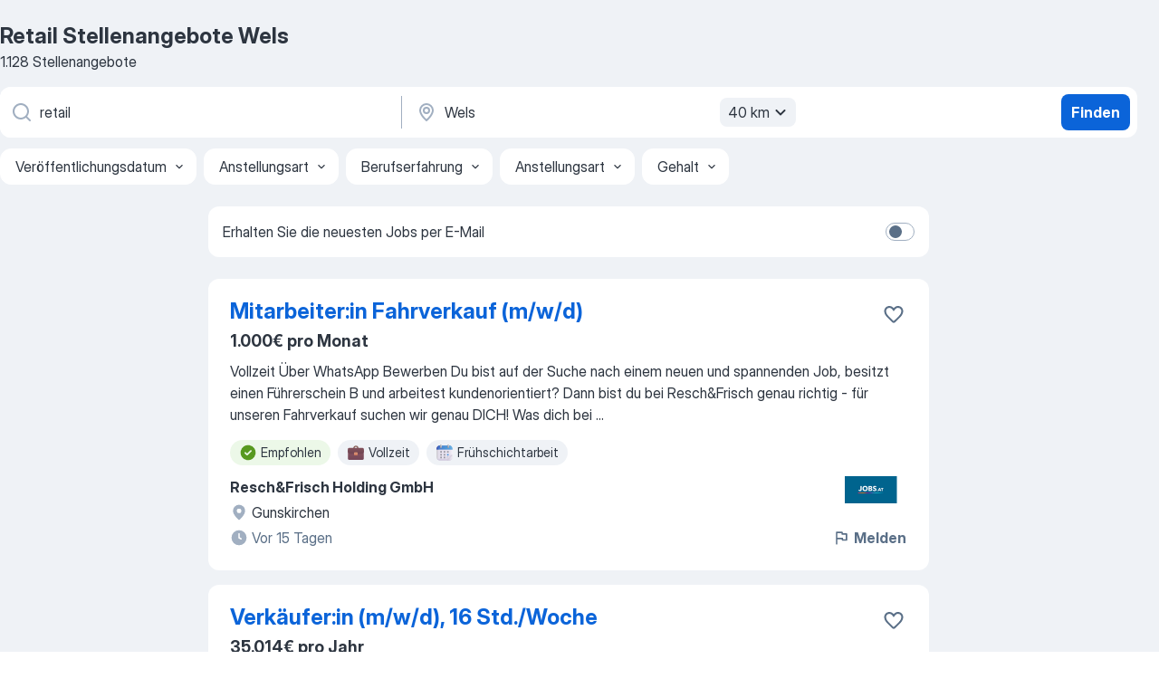

--- FILE ---
content_type: text/html
request_url: https://at.jooble.org/stellenangebote-retail/Wels
body_size: 92354
content:
<!DOCTYPE html><html lang="de" xmlns="http://www.w3.org/1999/xhtml"><head><meta charset="utf-8"><link data-chunk="app" rel="stylesheet" href="/assets/app.7324e65269e8202330a9.css"><link data-chunk="SERP" rel="stylesheet" href="/assets/SERP.04657a1bc3acf7120258.css"><meta name="viewport" content="width=device-width,initial-scale=1.0,maximum-scale=5" /><meta property="og:site_name" content="Jooble" /><meta property="og:locale" content="de" /><meta property="og:type" content="website" /><meta name="msvalidate.01" content="4E93DB804C5CCCD5B3AFF7486D4B2757" /><meta name="format-detection" content="telephone=no"><link rel="preconnect" href="https://www.googletagmanager.com" /><link rel="preconnect" href="https://www.google-analytics.com" /><link rel="dns-prefetch" href="https://www.google.com" /><link rel="dns-prefetch" href="https://apis.google.com" /><link rel="dns-prefetch" href="https://connect.facebook.net" /><link rel="dns-prefetch" href="https://www.facebook.com" /><link href="https://data-at.jooble.org/assets/fonts/inter-display.css" rel="stylesheet"><link href="https://data-at.jooble.org/assets/fonts/segoe.css" rel="stylesheet"><link rel="apple-touch-icon" href="/assets/images/favicon/ua/apple-touch-icon.png?v=4" /><link rel="apple-touch-icon" sizes="57x57" href="/assets/images/favicon/ua/apple-touch-icon-57x57.png?v=4" /><link rel="apple-touch-icon" sizes="60x60" href="/assets/images/favicon/ua/apple-touch-icon-60x60.png?v=4" /><link rel="apple-touch-icon" sizes="72x72" href="/assets/images/favicon/ua/apple-touch-icon-72x72.png?v=4" /><link rel="apple-touch-icon" sizes="76x76" href="/assets/images/favicon/ua/apple-touch-icon-76x76.png?v=4" /><link rel="apple-touch-icon" sizes="114x114" href="/assets/images/favicon/ua/apple-touch-icon-114x114.png?v=4" /><link rel="apple-touch-icon" sizes="120x120" href="/assets/images/favicon/ua/apple-touch-icon-120x120.png?v=4" /><link rel="apple-touch-icon" sizes="144x144" href="/assets/images/favicon/ua/apple-touch-icon-144x144.png?v=4" /><link rel="apple-touch-icon" sizes="152x152" href="/assets/images/favicon/ua/apple-touch-icon-152x152.png?v=4" /><link rel="apple-touch-icon" sizes="180x180" href="/assets/images/favicon/ua/apple-touch-icon-180x180.png?v=4" /><link rel="icon" type="image/png" sizes="16x16" href="/assets/images/favicon/ua/favicon-16x16.png?v=4"><link rel="icon" type="image/png" sizes="32x32" href="/assets/images/favicon/ua/favicon-32x32.png?v=4"><link rel="icon" type="image/png" sizes="48x48" href="/assets/images/favicon/ua/android-chrome-48x48.png?v=4"><link rel="icon" type="image/png" sizes="96x96" href="/assets/images/favicon/ua/android-chrome-96x96.png?v=4"><link rel="icon" type="image/png" sizes="144x144" href="/assets/images/favicon/ua/android-chrome-144x144.png?v=4"><link rel="icon" type="image/png" sizes="192x192" href="/assets/images/favicon/ua/android-chrome-192x192.png?v=4"><link rel="icon" type="image/png" sizes="194x194" href="/assets/images/favicon/ua/favicon-194x194.png?v=4"><link rel="icon" type="image/png" sizes="256x256" href="/assets/images/favicon/ua/android-chrome-256x256.png?v=4"><link rel="icon" type="image/png" sizes="384x384" href="/assets/images/favicon/ua/android-chrome-384x384.png?v=4"><link rel="icon" type="image/png" sizes="512x512" href="/assets/images/favicon/ua/android-chrome-512x512.png?v=4"><link rel="shortcut icon" type="image/x-icon" href="/assets/images/favicon/ua/favicon-ua.ico?v=4"><link rel="icon" href="/assets/images/favicon/ua/icon.svg?v=4" sizes="any" type="image/svg+xml"><meta name="msapplication-tooltip" content="Jooble"><meta name="msapplication-config" content="/browserconfig.xml"><meta name="msapplication-TileColor" content="#ffffff"><meta name="msapplication-TileImage" content="/assets/images/favicon/ua/mstile-144x144.png?v=4"><meta name="theme-color" content="#ffffff"><meta name="ir-site-verification-token" content="-1337664224"><script type="text/javascript" charset="utf-8">(function(g,o){g[o]=g[o]||function(){(g[o]['q']=g[o]['q']||[]).push(arguments)},g[o]['t']=1*new Date})(window,'_googCsa'); </script><script>!function(){if('PerformanceLongTaskTiming' in window) {var g=window.__tti={e:[]};g.o = new PerformanceObserver(function(l){g.e = g.e.concat(l.getEntries())});g.o.observe({entryTypes:['longtask']})}}();</script><script>!function(){var e,t,n,i,r={passive:!0,capture:!0},a=new Date,o=function(){i=[],t=-1,e=null,f(addEventListener)},c=function(i,r){e||(e=r,t=i,n=new Date,f(removeEventListener),u())},u=function(){if(t>=0&&t<n-a){var r={entryType:"first-input",name:e.type,target:e.target,cancelable:e.cancelable,startTime:e.timeStamp,processingStart:e.timeStamp+t};i.forEach((function(e){e(r)})),i=[]}},s=function(e){if(e.cancelable){var t=(e.timeStamp>1e12?new Date:performance.now())-e.timeStamp;"pointerdown"==e.type?function(e,t){var n=function(){c(e,t),a()},i=function(){a()},a=function(){removeEventListener("pointerup",n,r),removeEventListener("pointercancel",i,r)};addEventListener("pointerup",n,r),addEventListener("pointercancel",i,r)}(t,e):c(t,e)}},f=function(e){["mousedown","keydown","touchstart","pointerdown"].forEach((function(t){return e(t,s,r)}))},p="hidden"===document.visibilityState?0:1/0;addEventListener("visibilitychange",(function e(t){"hidden"===document.visibilityState&&(p=t.timeStamp,removeEventListener("visibilitychange",e,!0))}),!0);o(),self.webVitals={firstInputPolyfill:function(e){i.push(e),u()},resetFirstInputPolyfill:o,get firstHiddenTime(){return p}}}();</script><title data-rh="true">Dringend! Retail Stellenangebote in Wels - Januar 2026 - Jooble</title><link data-rh="true" rel="canonical" href="https://at.jooble.org/stellenangebote-retail/Wels"/><link data-rh="true" hreflang="de-AT" rel="alternate" href="https://at.jooble.org/stellenangebote-retail/Wels"/><meta data-rh="true" name="keywords" content="Retail Stellenangebote Wels, Retail Jobs Wels, Stellenangebote, Jobs"/><meta data-rh="true" name="description" content="Jobs: Retail in Wels • Umfangreiche Auswahl von 44.000+ aktuellen Stellenangeboten • Schnelle &amp; Kostenlose Jobsuche • Führende Arbeitgeber in Wels • Vollzeit-, Teilzeit- und temporäre Anstellung • Konkurrenzfähiges Gehalt • Job-Mail-Service • Jobs als: Retail - jetzt finden!"/><meta data-rh="true" property="og:image" content="/assets/images/open_graph/og_image.png"/><meta data-rh="true" property="og:url" content="https://at.jooble.org/stellenangebote-retail/Wels"/><meta data-rh="true" property="og:title" content="Dringend! Retail Stellenangebote in Wels - Januar 2026 - Jooble"/><meta data-rh="true" property="og:description" content="Jobs: Retail in Wels • Umfangreiche Auswahl von 44.000+ aktuellen Stellenangeboten • Schnelle &amp; Kostenlose Jobsuche • Führende Arbeitgeber in Wels • Vollzeit-, Teilzeit- und temporäre Anstellung • Konkurrenzfähiges Gehalt • Job-Mail-Service • Jobs als: Retail - jetzt finden!"/><script data-rh="true" type="application/ld+json">{"@context":"https://schema.org","@type":"BreadcrumbList","itemListElement":[[{"@type":"ListItem","position":1,"item":{"@id":"https://at.jooble.org","name":"Stellenangebote"}},{"@type":"ListItem","position":2,"item":{"@id":"https://at.jooble.org/stellenangebote/Wels","name":"Stellenangebote Wels"}},{"@type":"ListItem","position":3,"item":{"@id":"https://at.jooble.org/stellenangebote-retail","name":"Retail"}},{"@type":"ListItem","position":4,"item":{"name":"Retail Wels"}}]]}</script><script data-rh="true" type="application/ld+json">{"@context":"https://schema.org","@type":"ItemList","numberOfItems":1128,"itemListElement":[[{"@type":"ListItem","position":1,"url":"https://at.jooble.org/jdp/124045925541225398/Mitarbeiter%3Ain-Fahrverkauf-(m%2Fw%2Fd)-Gunskirchen"},{"@type":"ListItem","position":2,"url":"https://at.jooble.org/jdp/3535433448823616951/Verk%C3%A4ufer%3Ain-(m%2Fw%2Fd)%2C-16-Std.%2FWoche-Wels"},{"@type":"ListItem","position":3,"url":"https://at.jooble.org/desc/-4177004034331846757"},{"@type":"ListItem","position":4,"url":"https://at.jooble.org/rjdp/-36075302216645096/Verkaufs+-und-Kassamitarbeiter-(w%2Fm)-Wels"},{"@type":"ListItem","position":5,"url":"https://at.jooble.org/rjdp/797630094089877307/A1+-Shop-Mitarbeiter-Wels"},{"@type":"ListItem","position":6,"url":"https://at.jooble.org/rjdp/-4983895890084782731/Shop+Mitarbeiter*in-%2F-Telekommunikation-Wels"},{"@type":"ListItem","position":7,"url":"https://at.jooble.org/jdp/-2984604560832403362/Duale-Akademie-+-Schwerpunkt-Einzelhandel-(w%2Fm%2Fd)-Wels"},{"@type":"ListItem","position":8,"url":"https://at.jooble.org/jdp/7735247637017250679/Ferialpraktikant-Verkauf-(m%2Fw%2Fd)-R%C3%B6merstra%C3%9Fe-142%2C-4600-Wels-Wels"},{"@type":"ListItem","position":9,"url":"https://at.jooble.org/jdp/3890584157496587531/Reinigungspersonal-f%C3%BCr-die-klinische-Reinigung-+-Teilzeit-30-Wochenstunden-(m%2Fw%2Fd)-mit-Wochenend+-und-Nachtdiensten-Wels"},{"@type":"ListItem","position":10,"url":"https://at.jooble.org/desc/-8603973252266501539"},{"@type":"ListItem","position":11,"url":"https://at.jooble.org/desc/4303536499718543458"},{"@type":"ListItem","position":12,"url":"https://at.jooble.org/jdp/-2751402614495684419/Reinigungskraft-f%C3%BCr-die-klinische-Reinigung-+-Teilzeit-20-Wochenstunden-(m%2Fw%2Fd)-ab-06%3A00-Uhr-Wels"},{"@type":"ListItem","position":13,"url":"https://at.jooble.org/rjdp/-3351553363220938986/Kassier%3Ain-mit-Regalbetreuung-Wels"},{"@type":"ListItem","position":14,"url":"https://at.jooble.org/rjdp/2631413740350434897/MitarbeiterIn-Kassa-+-Teilzeit-Wels"},{"@type":"ListItem","position":15,"url":"https://at.jooble.org/desc/-4333726949737663234"},{"@type":"ListItem","position":16,"url":"https://at.jooble.org/desc/-8290392335390814853"},{"@type":"ListItem","position":17,"url":"https://at.jooble.org/rjdp/4120542718706370916/Kassenmitarbeiter%2Fin-Teilzeit-Wels"},{"@type":"ListItem","position":18,"url":"https://at.jooble.org/jdp/-3246334778727171503/Samstagsaushilfe-(m%2Fw%2Fd)-Verkauf-Wels"},{"@type":"ListItem","position":19,"url":"https://at.jooble.org/desc/3182972262762931245"},{"@type":"ListItem","position":20,"url":"https://at.jooble.org/jdp/8821648829142454871/VERK%C3%84UFER%3AIN-(m%2Fw%2Fd)-TEILZEIT-(25-Std)-+-4600-Wels-Wels"},{"@type":"ListItem","position":21,"url":"https://at.jooble.org/rjdp/1191687661896765094/Kassierer%3Ain-mit-Regalbetreuung-+-15-Stunden-Wels"},{"@type":"ListItem","position":22,"url":"https://at.jooble.org/rjdp/-7738653050271600718/VERK%C3%84UFERINNEN-(m%2Fw%2F*)-Wels"},{"@type":"ListItem","position":23,"url":"https://at.jooble.org/jdp/-2306972362316219334/Lehrling-Drogist%3Ain-2026-in-4614-Marchtrenk-Marchtrenk"},{"@type":"ListItem","position":24,"url":"https://at.jooble.org/rjdp/-9043474338775460278/Verkaufsmitarbeiter%2FVerk%C3%A4ufer%2FVerkauf-Wels"},{"@type":"ListItem","position":25,"url":"https://at.jooble.org/jdp/-8271883769454738469/Verk%C3%A4ufer%3Ain-im-Fleischbereich-Wels"},{"@type":"ListItem","position":26,"url":"https://at.jooble.org/jdp/-124499504738451806/Mitarbeiter-Verkauf-%2F-Kasse-%2F-Lager-(m%2Fw%2Fd)-Teilzeit-Wels"},{"@type":"ListItem","position":27,"url":"https://at.jooble.org/jdp/8897865904948721965/Lehrling-E+Commerce-(m%2Fw%2Fd)-Wels"},{"@type":"ListItem","position":28,"url":"https://at.jooble.org/rjdp/7839708985659807716/A1-Shop-Verk%C3%A4ufer-(m%2Fw%2Fd)-Wels"},{"@type":"ListItem","position":29,"url":"https://at.jooble.org/desc/4877317628319327307"},{"@type":"ListItem","position":30,"url":"https://at.jooble.org/rjdp/2726712940584774550/VERK%C3%84UFERINNEN-(m%2Fw%2F*)-Wels"}]]}</script></head><body ondragstart="return false"><div id="app"><div class="zR2N9v"><div class="_1G2nM4"><div></div><div id="serpContainer" class="_0CG45k"><div class="+MdXgT"><header class="VavEB9"><div class="qD9dwK"><h1 class="_518B8Z">Retail Stellenangebote Wels</h1><div company="p" class="cXVOTD">1.128 Stellenangebote</div></div><div class=""><form class="CXE+FW" data-test-name="_searchForm"><div class="tXoMlu"><div class="kySr3o EIHqTW"><div class="H-KSNn"><div class="Y6LTZC RKazSn"><div class="_0vIToK"><svg class="BC4g2E abyhUO gexuVd kPZVKg"><use xlink:href="/assets/sprite.1oxueCVBzlo-hocQRlhy.svg#icon-magnifier-usage"></use></svg><input id="input_:R55j8h:" class="_2cXMBT aHpE4r _5sX2B+" placeholder="Ich suche nach Stellenangeboten..." type="text" spellcheck="false" name="keyword" autoComplete="off" autoCapitalize="off" data-test-name="_searchFormKeywordInput" aria-label="Bitte geben Sie an, welche Art von Stelle Sie suchen" value="retail"/></div></div></div></div><div class="kySr3o _9+Weu7"><div class="H-KSNn"><div class="Y6LTZC RKazSn"><div class="_0vIToK"><svg class="BC4g2E abyhUO gexuVd kPZVKg"><use xlink:href="/assets/sprite.1oxueCVBzlo-hocQRlhy.svg#icon-map_marker-usage"></use></svg><input id="tbRegion" class="_2cXMBT aHpE4r _5sX2B+" placeholder="In dieser Region..." type="text" spellcheck="false" name="region" autoComplete="off" autoCapitalize="off" data-test-name="_searchFormRegionInput" aria-label="Wählen Sie den Ort aus, in dem Sie Job suchen" value="Wels"/></div><div class="hQwOE1"><div class="-xWR9w" data-test-name="_radiusSelect"><button type="button" class="VMdYVt i6dNg1 oUsVL7 -A9fYs mO9zne">40 km<span class="njVmSf"><svg class="KaSFrq JAzKjj GM7Sgs MQl7R9"><use xlink:href="/assets/sprite.1oxueCVBzlo-hocQRlhy.svg#icon-chevron_down-usage"></use></svg></span></button></div></div></div></div></div></div><button type="submit" class="VMdYVt i6dNg1 oUsVL7 xVPKbj ZuTpxY">Finden</button></form></div><div class="p7hDF8"><div class="apmZrt" data-test-name="_smartTagsFilter" role="region" aria-label="Filters"><button type="button" class="wYznI5"><span class="_1apRDx">Veröffentlichungsdatum</span><svg class="KaSFrq DuJhnH GM7Sgs _398Jb4"><use xlink:href="/assets/sprite.1oxueCVBzlo-hocQRlhy.svg#icon-chevron_down-usage"></use></svg></button><button type="button" class="wYznI5"><span class="_1apRDx">Anstellungsart</span><svg class="KaSFrq DuJhnH GM7Sgs _398Jb4"><use xlink:href="/assets/sprite.1oxueCVBzlo-hocQRlhy.svg#icon-chevron_down-usage"></use></svg></button><button type="button" class="wYznI5"><span class="_1apRDx">Berufserfahrung</span><svg class="KaSFrq DuJhnH GM7Sgs _398Jb4"><use xlink:href="/assets/sprite.1oxueCVBzlo-hocQRlhy.svg#icon-chevron_down-usage"></use></svg></button><button type="button" class="wYznI5"><span class="_1apRDx">Anstellungsart</span><svg class="KaSFrq DuJhnH GM7Sgs _398Jb4"><use xlink:href="/assets/sprite.1oxueCVBzlo-hocQRlhy.svg#icon-chevron_down-usage"></use></svg></button><button type="button" class="wYznI5"><span class="_1apRDx">Gehalt</span><svg class="KaSFrq DuJhnH GM7Sgs _398Jb4"><use xlink:href="/assets/sprite.1oxueCVBzlo-hocQRlhy.svg#icon-chevron_down-usage"></use></svg></button></div></div></header><div class="y+s7YY"><div class="Amjssv"><main class="toVmC+" role="main"><div class="NeCPdn" id="topBarContainer"><div class="dKIuea"><div class="pfddcp xPgV1+"><div class="Z7rxKJ"><span class="ahUpuK"> Erhalten Sie die neuesten Jobs per E-Mail </span><div class="rV3P9b H6hBvI RDT4pD seXaaO"><input id="SubscriptionSwitcher" type="checkbox" tabindex="-1" aria-label="SubscriptionSwitcher"/><label for="SubscriptionSwitcher" tabindex="0" role="switch" aria-checked="false" data-focus-target="SubscriptionSwitcher"><span data-switch="pill" data-caption="false"><span data-switch="round"></span></span></label></div></div></div></div></div><div class="bXbgrv" id="serpContent"><div><div class="infinite-scroll-component__outerdiv"><div class="infinite-scroll-component ZbPfXY _serpContentBlock" style="height:auto;overflow:auto;-webkit-overflow-scrolling:touch"><div><ul class="kiBEcn"><li></li><li><div id="124045925541225398" data-test-name="_jobCard" class="+n4WEb rHG1ci"><div class="_9q4Aij"><h2 class="jA9gFS dUatPc"><a class="_8w9Ce2 tUC4Fj _6i4Nb0 wtCvxI job_card_link" target="_blank" href="https://at.jooble.org/jdp/124045925541225398/Mitarbeiter%3Ain-Fahrverkauf-(m%2Fw%2Fd)-Gunskirchen">Mitarbeiter:in Fahrverkauf (m/w/d)</a></h2><div class="_5A-eEY"><div class="Bdpujj"><button type="button" class="ZapzXe _9WpygY XEfYdx JFkX+L vMdXr7 RNbuqd" data-test-name="jobFavoritesButton__124045925541225398" aria-label="Die Stellenanzeige wurde zu den Favoriten hinzugefügt"><span class="H2e2t1 +gVFyQ"><svg class="KaSFrq JAzKjj _0ng4na"><use xlink:href="/assets/sprite.1oxueCVBzlo-hocQRlhy.svg#icon-heart_outline-usage"></use></svg></span></button></div></div></div><div><div class="QZH8mt"><p class="b97WnG">1.000€ pro Monat</p><div class="GEyos4"> Vollzeit  Über WhatsApp Bewerben  
  Du bist auf der Suche nach einem neuen und spannenden Job, besitzt einen Führerschein B und arbeitest kundenorientiert? Dann bist du bei Resch&Frisch genau richtig - für unseren Fahrverkauf suchen wir genau DICH!  
  Was dich bei ...</div><div class="rvi8+s"><div class="tXxXy-"><div data-name="suggested" data-test-name="_highlightedTag" class="K8ZLnh tag fT460t"><svg class="KaSFrq DuJhnH GeatqJ"><use xlink:href="/assets/sprite.1oxueCVBzlo-hocQRlhy.svg#icon-check_match-usage"></use></svg>Empfohlen</div><div data-name="vollzeit" data-test-name="_jobTag" class="K8ZLnh tag _7Amkfs"><div class="uE1IG0" style="background-image:url(/assets/images/tagIconsNew/emoji_briefcase.svg)"></div>Vollzeit</div><div data-name="fruehschichtarbeit" data-test-name="_jobTag" class="K8ZLnh tag _7Amkfs"><div class="uE1IG0" style="background-image:url(/assets/images/tagIconsNew/emoji_tear_off_calendar.svg)"></div>Frühschichtarbeit</div></div></div></div><div class="L4BhzZ wrapper__new_tags_design bLrJMm"><div class="j+648w"><button type="button" class="ZapzXe _9WpygY JFkX+L vMdXr7 _9ofHq7" data-test-name="_reportJobButtonSerp"><span class="H2e2t1 w87w0E"><svg class="KaSFrq xY3sEm _0ng4na cS9jE1"><use xlink:href="/assets/sprite.1oxueCVBzlo-hocQRlhy.svg#icon-flag-usage"></use></svg></span>Melden</button><img src="https://nl.jooble.org/logo/8846714263264061032.png" class="yUFQEM" aria-hidden="true" alt="dteCompanyLogo"/></div><div class="E6E0jY"><div class="pXyhD4 VeoRvG"><div class="heru4z"><p class="z6WlhX" data-test-name="_companyName">Resch&amp;Frisch Holding GmbH</p></div></div><div class="blapLw gj1vO6 fhg31q nxYYVJ" tabindex="-1"><svg class="BC4g2E c6AqqO gexuVd kE3ssB DlQ0Ty icon_gray_soft mdorqd"><use xlink:href="/assets/sprite.1oxueCVBzlo-hocQRlhy.svg#icon-map_marker_filled-usage"></use></svg><div class="caption NTRJBV">Gunskirchen</div></div><div class="blapLw gj1vO6 fhg31q fGYTou"><svg class="BC4g2E c6AqqO gexuVd kE3ssB DlQ0Ty icon_gray_soft jjtReA"><use xlink:href="/assets/sprite.1oxueCVBzlo-hocQRlhy.svg#icon-clock_filled-usage"></use></svg><div class="caption Vk-5Da">Vor 15 Tagen</div></div></div></div></div></div></li><li><div id="3535433448823616951" data-test-name="_jobCard" class="+n4WEb rHG1ci"><div class="_9q4Aij"><h2 class="jA9gFS dUatPc"><a class="_8w9Ce2 tUC4Fj _6i4Nb0 wtCvxI job_card_link" target="_blank" href="https://at.jooble.org/jdp/3535433448823616951/Verk%C3%A4ufer%3Ain-(m%2Fw%2Fd)%2C-16-Std.%2FWoche-Wels">Verkäufer:in (m/w/d), 16 Std./Woche</a></h2><div class="_5A-eEY"><div class="Bdpujj"><button type="button" class="ZapzXe _9WpygY XEfYdx JFkX+L vMdXr7 RNbuqd" data-test-name="jobFavoritesButton__3535433448823616951" aria-label="Die Stellenanzeige wurde zu den Favoriten hinzugefügt"><span class="H2e2t1 +gVFyQ"><svg class="KaSFrq JAzKjj _0ng4na"><use xlink:href="/assets/sprite.1oxueCVBzlo-hocQRlhy.svg#icon-heart_outline-usage"></use></svg></span></button></div></div></div><div><div class="QZH8mt"><p class="b97WnG">35.014€ pro Jahr</p><div class="GEyos4">&nbsp;...<span>… bist bereit, dazuzulernen, bringst zeitliche und fachliche Flexibilität mit und bist belastbar 
… arbeitest gerne mit digitalen </span><b>Retail-</b><span>Tools 
Wiedereinsteiger:innen sowie Quereinsteiger:innen sind herzlich willkommen.

 Wir laden Dich ein, Du selbst zu sein. 
Deshalb</span>...&nbsp;</div><div class="rvi8+s"><div class="tXxXy-"><div data-name="suggested" data-test-name="_highlightedTag" class="K8ZLnh tag fT460t"><svg class="KaSFrq DuJhnH GeatqJ"><use xlink:href="/assets/sprite.1oxueCVBzlo-hocQRlhy.svg#icon-check_match-usage"></use></svg>Empfohlen</div><div data-name="vollzeit" data-test-name="_jobTag" class="K8ZLnh tag _7Amkfs"><div class="uE1IG0" style="background-image:url(/assets/images/tagIconsNew/emoji_briefcase.svg)"></div>Vollzeit</div><div data-name="selbstaendige_taetigkeit" data-test-name="_jobTag" class="K8ZLnh tag _7Amkfs"><div class="uE1IG0" style="background-image:url(/assets/images/tagIconsNew/emoji_briefcase.svg)"></div>Selbständige Tätigkeit</div><div data-name="wiedereinsteiger" data-test-name="_jobTag" class="K8ZLnh tag _7Amkfs"><div class="uE1IG0" style="background-image:url(/assets/images/tagIconsNew/emoji_briefcase.svg)"></div>Für Wiedereinsteiger</div><div data-name="teilzeit" data-test-name="_jobTag" class="K8ZLnh tag _7Amkfs"><div class="uE1IG0" style="background-image:url(/assets/images/tagIconsNew/emoji_briefcase.svg)"></div>Teilzeit</div><div data-name="quereinsteiger" data-test-name="_jobTag" class="K8ZLnh tag _7Amkfs"><div class="uE1IG0" style="background-image:url(/assets/images/tagIconsNew/emoji_briefcase.svg)"></div>Für Quereinsteiger</div></div></div></div><div class="L4BhzZ wrapper__new_tags_design bLrJMm"><div class="j+648w"><button type="button" class="ZapzXe _9WpygY JFkX+L vMdXr7 _9ofHq7" data-test-name="_reportJobButtonSerp"><span class="H2e2t1 w87w0E"><svg class="KaSFrq xY3sEm _0ng4na cS9jE1"><use xlink:href="/assets/sprite.1oxueCVBzlo-hocQRlhy.svg#icon-flag-usage"></use></svg></span>Melden</button><img src="/css/images/plogo/298.gif" class="yUFQEM" aria-hidden="true" alt="dteCompanyLogo"/></div><div class="E6E0jY"><div class="blapLw gj1vO6 fhg31q nxYYVJ" tabindex="-1"><svg class="BC4g2E c6AqqO gexuVd kE3ssB DlQ0Ty icon_gray_soft mdorqd"><use xlink:href="/assets/sprite.1oxueCVBzlo-hocQRlhy.svg#icon-map_marker_filled-usage"></use></svg><div class="caption NTRJBV">Wels</div></div><div class="blapLw gj1vO6 fhg31q fGYTou"><svg class="BC4g2E c6AqqO gexuVd kE3ssB DlQ0Ty icon_gray_soft jjtReA"><use xlink:href="/assets/sprite.1oxueCVBzlo-hocQRlhy.svg#icon-clock_filled-usage"></use></svg><div class="caption Vk-5Da">Vor 10 Tagen</div></div></div></div></div></div></li><li><div id="-4177004034331846757" data-test-name="_jobCard" class="+n4WEb rHG1ci"><div class="_9q4Aij"><h2 class="jA9gFS dUatPc"><a class="_8w9Ce2 tUC4Fj _6i4Nb0 wtCvxI job_card_link" target="_blank" rel="noopener nofollow" href="https://at.jooble.org/desc/-4177004034331846757">Verkäufer:in Fokus Obst, Gemüse</a></h2><div class="_5A-eEY"><div class="Bdpujj"><button type="button" class="ZapzXe _9WpygY XEfYdx JFkX+L vMdXr7 RNbuqd" data-test-name="jobFavoritesButton__-4177004034331846757" aria-label="Die Stellenanzeige wurde zu den Favoriten hinzugefügt"><span class="H2e2t1 +gVFyQ"><svg class="KaSFrq JAzKjj _0ng4na"><use xlink:href="/assets/sprite.1oxueCVBzlo-hocQRlhy.svg#icon-heart_outline-usage"></use></svg></span></button></div></div></div><div><div class="QZH8mt"><p class="b97WnG">2.195€ pro Monat</p><div class="GEyos4"> Sie haben Freude am Umgang mit Menschen, Ihr Herz schlägt für frische Lebensmittel, Sie lieben Abwechslung und packen gerne mit an? Dann freuen wir uns, Sie in einem unserer über 1.200 Märkte willkommen zu heißen. Als einer der größten Arbeitgeber Österreichs bieten wir...</div><div class="rvi8+s"><div class="tXxXy-"><div data-name="suggested" data-test-name="_highlightedTag" class="K8ZLnh tag fT460t"><svg class="KaSFrq DuJhnH GeatqJ"><use xlink:href="/assets/sprite.1oxueCVBzlo-hocQRlhy.svg#icon-check_match-usage"></use></svg>Empfohlen</div><div data-name="ausbildungsplatz" data-test-name="_jobTag" class="K8ZLnh tag _7Amkfs"><div class="uE1IG0" style="background-image:url(/assets/images/tagIconsNew/emoji_briefcase.svg)"></div>Ausbildungsplatz</div><div data-name="lehre" data-test-name="_jobTag" class="K8ZLnh tag _7Amkfs"><div class="uE1IG0" style="background-image:url(/assets/images/tagIconsNew/emoji_briefcase.svg)"></div>Lehre</div><div data-name="einschulung" data-test-name="_jobTag" class="K8ZLnh tag _7Amkfs"><div class="uE1IG0" style="background-image:url(/assets/images/tagIconsNew/emoji_briefcase.svg)"></div>Einschulung</div><div data-name="2_monate" data-test-name="_jobTag" class="K8ZLnh tag _7Amkfs"><div class="uE1IG0" style="background-image:url(/assets/images/tagIconsNew/emoji_tear_off_calendar.svg)"></div>2 Monate</div><div data-name="mit_geregelten_arbeitszeiten" data-test-name="_jobTag" class="K8ZLnh tag _7Amkfs"><div class="uE1IG0" style="background-image:url(/assets/images/tagIconsNew/emoji_tear_off_calendar.svg)"></div>Mit geregelten arbeitszeiten</div></div></div></div><div class="L4BhzZ wrapper__new_tags_design bLrJMm"><div class="j+648w"><button type="button" class="ZapzXe _9WpygY JFkX+L vMdXr7 _9ofHq7" data-test-name="_reportJobButtonSerp"><span class="H2e2t1 w87w0E"><svg class="KaSFrq xY3sEm _0ng4na cS9jE1"><use xlink:href="/assets/sprite.1oxueCVBzlo-hocQRlhy.svg#icon-flag-usage"></use></svg></span>Melden</button><img src="https://nl.jooble.org/logo/-4708429768353954986.png" class="yUFQEM" aria-hidden="true" alt="dteCompanyLogo"/></div><div class="E6E0jY"><div class="pXyhD4 VeoRvG"><div class="heru4z"><p class="z6WlhX" data-test-name="_companyName">BILLA</p></div></div><div class="blapLw gj1vO6 fhg31q nxYYVJ" tabindex="-1"><svg class="BC4g2E c6AqqO gexuVd kE3ssB DlQ0Ty icon_gray_soft mdorqd"><use xlink:href="/assets/sprite.1oxueCVBzlo-hocQRlhy.svg#icon-map_marker_filled-usage"></use></svg><div class="caption NTRJBV">Wels</div></div><div class="blapLw gj1vO6 fhg31q fGYTou"><svg class="BC4g2E c6AqqO gexuVd kE3ssB DlQ0Ty icon_gray_soft jjtReA"><use xlink:href="/assets/sprite.1oxueCVBzlo-hocQRlhy.svg#icon-clock_filled-usage"></use></svg><div class="caption Vk-5Da">Vor 17 Tagen</div></div></div></div></div></div></li><li><div id="-9824158592859070" data-test-name="_jobCard" class="+n4WEb rHG1ci"><div class="_9q4Aij"><h2 class="jA9gFS dUatPc"><a class="_8w9Ce2 tUC4Fj _6i4Nb0 wtCvxI job_card_link" target="_blank" href="https://at.jooble.org/rjdp/-36075302216645096/Verkaufs+-und-Kassamitarbeiter-(w%2Fm)-Wels">Verkaufs- und Kassamitarbeiter (w/m)</a></h2><div class="_5A-eEY"><div class="Bdpujj"><button type="button" class="ZapzXe _9WpygY XEfYdx JFkX+L vMdXr7 RNbuqd" data-test-name="jobFavoritesButton__-9824158592859070" aria-label="Die Stellenanzeige wurde zu den Favoriten hinzugefügt"><span class="H2e2t1 +gVFyQ"><svg class="KaSFrq JAzKjj _0ng4na"><use xlink:href="/assets/sprite.1oxueCVBzlo-hocQRlhy.svg#icon-heart_outline-usage"></use></svg></span></button></div></div></div><div><div class="QZH8mt"><p class="b97WnG">32.242€ pro Jahr</p><div class="GEyos4">  Engagierte MitarbeiterInnen und Mitarbeiter sind das wertvollste Gut unseres Unternehmens.   
 
 
 
  BAUHAUS  baut vor allem auf eines: Den Einsatz aller MitarbeiterInnen und Mitarbeiter – füreinander und für jeden einzelnen Kunden. Mit Respekt, Zusammenhalt und ...</div><div class="rvi8+s"><div class="tXxXy-"><div data-name="suggested" data-test-name="_highlightedTag" class="K8ZLnh tag fT460t"><svg class="KaSFrq DuJhnH GeatqJ"><use xlink:href="/assets/sprite.1oxueCVBzlo-hocQRlhy.svg#icon-check_match-usage"></use></svg>Empfohlen</div><div data-name="vollzeit" data-test-name="_jobTag" class="K8ZLnh tag _7Amkfs"><div class="uE1IG0" style="background-image:url(/assets/images/tagIconsNew/emoji_briefcase.svg)"></div>Vollzeit</div><div data-name="2_monate" data-test-name="_jobTag" class="K8ZLnh tag _7Amkfs"><div class="uE1IG0" style="background-image:url(/assets/images/tagIconsNew/emoji_tear_off_calendar.svg)"></div>2 Monate</div></div></div></div><div class="L4BhzZ wrapper__new_tags_design bLrJMm"><div class="j+648w"><button type="button" class="ZapzXe _9WpygY JFkX+L vMdXr7 _9ofHq7" data-test-name="_reportJobButtonSerp"><span class="H2e2t1 w87w0E"><svg class="KaSFrq xY3sEm _0ng4na cS9jE1"><use xlink:href="/assets/sprite.1oxueCVBzlo-hocQRlhy.svg#icon-flag-usage"></use></svg></span>Melden</button><img src="https://nl.jooble.org/logo/4379465757055168402.png" class="yUFQEM" aria-hidden="true" alt="dteCompanyLogo"/></div><div class="E6E0jY"><div class="pXyhD4 VeoRvG"><div class="heru4z"><p class="z6WlhX" data-test-name="_companyName">BAUHAUS Depot GmbH</p></div></div><div class="blapLw gj1vO6 fhg31q nxYYVJ" tabindex="-1"><svg class="BC4g2E c6AqqO gexuVd kE3ssB DlQ0Ty icon_gray_soft mdorqd"><use xlink:href="/assets/sprite.1oxueCVBzlo-hocQRlhy.svg#icon-map_marker_filled-usage"></use></svg><div class="caption NTRJBV">Wels</div></div><div class="blapLw gj1vO6 fhg31q fGYTou"><svg class="BC4g2E c6AqqO gexuVd kE3ssB DlQ0Ty icon_gray_soft jjtReA"><use xlink:href="/assets/sprite.1oxueCVBzlo-hocQRlhy.svg#icon-clock_filled-usage"></use></svg><div class="caption Vk-5Da">Vor 29 Tagen</div></div></div></div></div></div></li><li><div id="6198246186929491550" data-test-name="_jobCard" class="+n4WEb rHG1ci"><div class="_9q4Aij"><h2 class="jA9gFS dUatPc"><a class="_8w9Ce2 tUC4Fj _6i4Nb0 wtCvxI job_card_link" target="_blank" href="https://at.jooble.org/rjdp/797630094089877307/A1+-Shop-Mitarbeiter-Wels">A1- Shop Mitarbeiter</a></h2><div class="_5A-eEY"><div class="Bdpujj"><button type="button" class="ZapzXe _9WpygY XEfYdx JFkX+L vMdXr7 RNbuqd" data-test-name="jobFavoritesButton__6198246186929491550" aria-label="Die Stellenanzeige wurde zu den Favoriten hinzugefügt"><span class="H2e2t1 +gVFyQ"><svg class="KaSFrq JAzKjj _0ng4na"><use xlink:href="/assets/sprite.1oxueCVBzlo-hocQRlhy.svg#icon-heart_outline-usage"></use></svg></span></button></div></div></div><div><div class="QZH8mt"><p class="b97WnG">2.606,14€ pro Monat</p><div class="GEyos4"> A1 Shop Mitarbeiter (m/w/d) 
 Ihre Aufgaben:  
  
 Verkauf von Produkten und Zubehör   
 Kompetente Beratung durch Erkennen der Kundenbedürfnisse   
 Telefonisch optimale Lösungen für die Kunden  
  Sie bringen mit:  
  
 Kommunikationsstärke   
 Hohe Verkaufs...</div><div class="rvi8+s"><div class="tXxXy-"><div data-name="suggested" data-test-name="_highlightedTag" class="K8ZLnh tag fT460t"><svg class="KaSFrq DuJhnH GeatqJ"><use xlink:href="/assets/sprite.1oxueCVBzlo-hocQRlhy.svg#icon-check_match-usage"></use></svg>Empfohlen</div><div data-name="vollzeit" data-test-name="_jobTag" class="K8ZLnh tag _7Amkfs"><div class="uE1IG0" style="background-image:url(/assets/images/tagIconsNew/emoji_briefcase.svg)"></div>Vollzeit</div><div data-name="ausbildungsplatz" data-test-name="_jobTag" class="K8ZLnh tag _7Amkfs"><div class="uE1IG0" style="background-image:url(/assets/images/tagIconsNew/emoji_briefcase.svg)"></div>Ausbildungsplatz</div><div data-name="einschulung" data-test-name="_jobTag" class="K8ZLnh tag _7Amkfs"><div class="uE1IG0" style="background-image:url(/assets/images/tagIconsNew/emoji_briefcase.svg)"></div>Einschulung</div><div data-name="fuer_2_monate" data-test-name="_jobTag" class="K8ZLnh tag _7Amkfs"><div class="uE1IG0" style="background-image:url(/assets/images/tagIconsNew/emoji_briefcase.svg)"></div>Für 2 Monate</div><div data-name="2_monate" data-test-name="_jobTag" class="K8ZLnh tag _7Amkfs"><div class="uE1IG0" style="background-image:url(/assets/images/tagIconsNew/emoji_tear_off_calendar.svg)"></div>2 Monate</div></div></div></div><div class="L4BhzZ wrapper__new_tags_design bLrJMm"><div class="j+648w"><button type="button" class="ZapzXe _9WpygY JFkX+L vMdXr7 _9ofHq7" data-test-name="_reportJobButtonSerp"><span class="H2e2t1 w87w0E"><svg class="KaSFrq xY3sEm _0ng4na cS9jE1"><use xlink:href="/assets/sprite.1oxueCVBzlo-hocQRlhy.svg#icon-flag-usage"></use></svg></span>Melden</button><img src="https://nl.jooble.org/logo/4379465757055168402.png" class="yUFQEM" aria-hidden="true" alt="dteCompanyLogo"/></div><div class="E6E0jY"><div class="pXyhD4 VeoRvG"><div class="heru4z"><p class="z6WlhX" data-test-name="_companyName">PS Stützpunkt Holding GmbH</p></div></div><div class="blapLw gj1vO6 fhg31q nxYYVJ" tabindex="-1"><svg class="BC4g2E c6AqqO gexuVd kE3ssB DlQ0Ty icon_gray_soft mdorqd"><use xlink:href="/assets/sprite.1oxueCVBzlo-hocQRlhy.svg#icon-map_marker_filled-usage"></use></svg><div class="caption NTRJBV">Wels</div></div><div class="blapLw gj1vO6 fhg31q fGYTou"><svg class="BC4g2E c6AqqO gexuVd kE3ssB DlQ0Ty icon_gray_soft jjtReA"><use xlink:href="/assets/sprite.1oxueCVBzlo-hocQRlhy.svg#icon-clock_filled-usage"></use></svg><div class="caption Vk-5Da">Vor 29 Tagen</div></div></div></div></div></div></li><li><div id="7074637444113283290" data-test-name="_jobCard" class="+n4WEb rHG1ci"><div class="_9q4Aij"><h2 class="jA9gFS dUatPc"><a class="_8w9Ce2 tUC4Fj _6i4Nb0 wtCvxI job_card_link" target="_blank" href="https://at.jooble.org/rjdp/-4983895890084782731/Shop+Mitarbeiter*in-%2F-Telekommunikation-Wels">Shop-Mitarbeiter*in / Telekommunikation</a></h2><div class="_5A-eEY"><div class="Bdpujj"><button type="button" class="ZapzXe _9WpygY XEfYdx JFkX+L vMdXr7 RNbuqd" data-test-name="jobFavoritesButton__7074637444113283290" aria-label="Die Stellenanzeige wurde zu den Favoriten hinzugefügt"><span class="H2e2t1 +gVFyQ"><svg class="KaSFrq JAzKjj _0ng4na"><use xlink:href="/assets/sprite.1oxueCVBzlo-hocQRlhy.svg#icon-heart_outline-usage"></use></svg></span></button></div></div></div><div><div class="QZH8mt"><p class="b97WnG">2.626,36€ pro Monat</p><div class="GEyos4"> Du begeisterst dich für Telekommunikation und möchtest im Trend liegen? Dann haben wir genau den richtigen 40H Job für unentdeckte Talente (w/m/d) wie dich!
 Deine Aufgaben: 
•    Verkauf von Telekommunikationsprodukten sowie Zusatzprodukten 
•    Professionelle Kundenberatung...</div><div class="rvi8+s"><div class="tXxXy-"><div data-name="suggested" data-test-name="_highlightedTag" class="K8ZLnh tag fT460t"><svg class="KaSFrq DuJhnH GeatqJ"><use xlink:href="/assets/sprite.1oxueCVBzlo-hocQRlhy.svg#icon-check_match-usage"></use></svg>Empfohlen</div><div data-name="vollzeit" data-test-name="_jobTag" class="K8ZLnh tag _7Amkfs"><div class="uE1IG0" style="background-image:url(/assets/images/tagIconsNew/emoji_briefcase.svg)"></div>Vollzeit</div><div data-name="einschulung" data-test-name="_jobTag" class="K8ZLnh tag _7Amkfs"><div class="uE1IG0" style="background-image:url(/assets/images/tagIconsNew/emoji_briefcase.svg)"></div>Einschulung</div><div data-name="homeoffice" data-test-name="_jobTag" class="K8ZLnh tag _7Amkfs"><div class="uE1IG0" style="background-image:url(/assets/images/tagIconsNew/emoji_globe.svg)"></div>Homeoffice</div></div></div></div><div class="L4BhzZ wrapper__new_tags_design bLrJMm"><div class="j+648w"><button type="button" class="ZapzXe _9WpygY JFkX+L vMdXr7 _9ofHq7" data-test-name="_reportJobButtonSerp"><span class="H2e2t1 w87w0E"><svg class="KaSFrq xY3sEm _0ng4na cS9jE1"><use xlink:href="/assets/sprite.1oxueCVBzlo-hocQRlhy.svg#icon-flag-usage"></use></svg></span>Melden</button></div><div class="E6E0jY"><div class="pXyhD4 VeoRvG"><div class="heru4z"><p class="z6WlhX" data-test-name="_companyName">Manpower</p></div></div><div class="blapLw gj1vO6 fhg31q nxYYVJ" tabindex="-1"><svg class="BC4g2E c6AqqO gexuVd kE3ssB DlQ0Ty icon_gray_soft mdorqd"><use xlink:href="/assets/sprite.1oxueCVBzlo-hocQRlhy.svg#icon-map_marker_filled-usage"></use></svg><div class="caption NTRJBV">Wels</div></div><div class="blapLw gj1vO6 fhg31q fGYTou"><svg class="BC4g2E c6AqqO gexuVd kE3ssB DlQ0Ty icon_gray_soft jjtReA"><use xlink:href="/assets/sprite.1oxueCVBzlo-hocQRlhy.svg#icon-clock_filled-usage"></use></svg><div class="caption Vk-5Da">Vor 14 Tagen</div></div></div></div></div></div></li><li><div id="-2984604560832403362" data-test-name="_jobCard" class="+n4WEb rHG1ci"><div class="_9q4Aij"><h2 class="jA9gFS dUatPc"><a class="_8w9Ce2 tUC4Fj _6i4Nb0 wtCvxI job_card_link" target="_blank" href="https://at.jooble.org/jdp/-2984604560832403362/Duale-Akademie-+-Schwerpunkt-Einzelhandel-(w%2Fm%2Fd)-Wels">Duale Akademie - Schwerpunkt Einzelhandel (w/m/d)</a></h2><div class="_5A-eEY"><div class="Bdpujj"><button type="button" class="ZapzXe _9WpygY XEfYdx JFkX+L vMdXr7 RNbuqd" data-test-name="jobFavoritesButton__-2984604560832403362" aria-label="Die Stellenanzeige wurde zu den Favoriten hinzugefügt"><span class="H2e2t1 +gVFyQ"><svg class="KaSFrq JAzKjj _0ng4na"><use xlink:href="/assets/sprite.1oxueCVBzlo-hocQRlhy.svg#icon-heart_outline-usage"></use></svg></span></button></div></div></div><div><div class="QZH8mt"><div class="GEyos4"> 
#Maturanten #Studienabbrecher 
 
 
 Wir sind ein führendes Unternehmen im Einzelhandel und bieten motivierten Talenten die Chance, ihre Karriere mit der Dualen Akademie zu starten. Dieses Programm richtet sich speziell an  Maturanten  und  Studienabbrecher  , die ...</div><div class="rvi8+s"><div class="tXxXy-"><div data-name="suggested" data-test-name="_highlightedTag" class="K8ZLnh tag fT460t"><svg class="KaSFrq DuJhnH GeatqJ"><use xlink:href="/assets/sprite.1oxueCVBzlo-hocQRlhy.svg#icon-check_match-usage"></use></svg>Empfohlen</div><div data-name="ausbildungsplatz" data-test-name="_jobTag" class="K8ZLnh tag _7Amkfs"><div class="uE1IG0" style="background-image:url(/assets/images/tagIconsNew/emoji_briefcase.svg)"></div>Ausbildungsplatz</div><div data-name="auslandspraktikum" data-test-name="_jobTag" class="K8ZLnh tag _7Amkfs"><div class="uE1IG0" style="background-image:url(/assets/images/tagIconsNew/emoji_briefcase.svg)"></div>Auslandspraktikum</div><div data-name="lehrstelle" data-test-name="_jobTag" class="K8ZLnh tag _7Amkfs"><div class="uE1IG0" style="background-image:url(/assets/images/tagIconsNew/emoji_briefcase.svg)"></div>Lehrstelle</div><div data-name="lehre" data-test-name="_jobTag" class="K8ZLnh tag _7Amkfs"><div class="uE1IG0" style="background-image:url(/assets/images/tagIconsNew/emoji_briefcase.svg)"></div>Lehre</div><div data-name="matura" data-test-name="_jobTag" class="K8ZLnh tag _7Amkfs"><div class="uE1IG0" style="background-image:url(/assets/images/tagIconsNew/emoji_briefcase.svg)"></div>Matura</div></div></div></div><div class="L4BhzZ wrapper__new_tags_design bLrJMm"><div class="j+648w"><button type="button" class="ZapzXe _9WpygY JFkX+L vMdXr7 _9ofHq7" data-test-name="_reportJobButtonSerp"><span class="H2e2t1 w87w0E"><svg class="KaSFrq xY3sEm _0ng4na cS9jE1"><use xlink:href="/assets/sprite.1oxueCVBzlo-hocQRlhy.svg#icon-flag-usage"></use></svg></span>Melden</button></div><div class="E6E0jY"><div class="pXyhD4 VeoRvG"><div class="heru4z"><p class="z6WlhX" data-test-name="_companyName">HORNBACH</p></div></div><div class="blapLw gj1vO6 fhg31q nxYYVJ" tabindex="-1"><svg class="BC4g2E c6AqqO gexuVd kE3ssB DlQ0Ty icon_gray_soft mdorqd"><use xlink:href="/assets/sprite.1oxueCVBzlo-hocQRlhy.svg#icon-map_marker_filled-usage"></use></svg><div class="caption NTRJBV">Wels</div></div><div class="blapLw gj1vO6 fhg31q fGYTou"><svg class="BC4g2E c6AqqO gexuVd kE3ssB DlQ0Ty icon_gray_soft jjtReA"><use xlink:href="/assets/sprite.1oxueCVBzlo-hocQRlhy.svg#icon-clock_filled-usage"></use></svg><div class="caption Vk-5Da">Vor 7 Tagen</div></div></div></div></div></div></li><li></li><li><div id="7735247637017250679" data-test-name="_jobCard" class="+n4WEb rHG1ci"><div class="_9q4Aij"><h2 class="jA9gFS dUatPc"><a class="_8w9Ce2 tUC4Fj _6i4Nb0 wtCvxI job_card_link" target="_blank" href="https://at.jooble.org/jdp/7735247637017250679/Ferialpraktikant-Verkauf-(m%2Fw%2Fd)-R%C3%B6merstra%C3%9Fe-142%2C-4600-Wels-Wels">Ferialpraktikant Verkauf (m/w/d) Römerstraße 142, 4600 Wels</a></h2><div class="_5A-eEY"><div class="Bdpujj"><button type="button" class="ZapzXe _9WpygY XEfYdx JFkX+L vMdXr7 RNbuqd" data-test-name="jobFavoritesButton__7735247637017250679" aria-label="Die Stellenanzeige wurde zu den Favoriten hinzugefügt"><span class="H2e2t1 +gVFyQ"><svg class="KaSFrq JAzKjj _0ng4na"><use xlink:href="/assets/sprite.1oxueCVBzlo-hocQRlhy.svg#icon-heart_outline-usage"></use></svg></span></button></div></div></div><div><div class="QZH8mt"><div class="GEyos4"> Der richtige Weg für mich 
 Ferialpraktikant Verkauf (m/w/d) Römerstraße 142, 4600 Wels 
 Aufgaben, die mich erwarten 

 Backen und Bereitstellen der Backware 
 Organisieren und Bewirtschaften der Regale 
 Präsentieren von Obst und Gemüse 
 Reinigen der Filiale ...</div><div class="rvi8+s"><div class="tXxXy-"><div data-name="suggested" data-test-name="_highlightedTag" class="K8ZLnh tag fT460t"><svg class="KaSFrq DuJhnH GeatqJ"><use xlink:href="/assets/sprite.1oxueCVBzlo-hocQRlhy.svg#icon-check_match-usage"></use></svg>Empfohlen</div><div data-name="studentenjob" data-test-name="_jobTag" class="K8ZLnh tag _7Amkfs"><div class="uE1IG0" style="background-image:url(/assets/images/tagIconsNew/emoji_briefcase.svg)"></div>Studentenjob</div><div data-name="ferialpraktikant" data-test-name="_jobTag" class="K8ZLnh tag _7Amkfs"><div class="uE1IG0" style="background-image:url(/assets/images/tagIconsNew/emoji_briefcase.svg)"></div>Ferialpraktikant</div><div data-name="fruehschichtarbeit" data-test-name="_jobTag" class="K8ZLnh tag _7Amkfs"><div class="uE1IG0" style="background-image:url(/assets/images/tagIconsNew/emoji_tear_off_calendar.svg)"></div>Frühschichtarbeit</div></div></div></div><div class="L4BhzZ wrapper__new_tags_design bLrJMm"><div class="j+648w"><button type="button" class="ZapzXe _9WpygY JFkX+L vMdXr7 _9ofHq7" data-test-name="_reportJobButtonSerp"><span class="H2e2t1 w87w0E"><svg class="KaSFrq xY3sEm _0ng4na cS9jE1"><use xlink:href="/assets/sprite.1oxueCVBzlo-hocQRlhy.svg#icon-flag-usage"></use></svg></span>Melden</button></div><div class="E6E0jY"><div class="blapLw gj1vO6 fhg31q nxYYVJ" tabindex="-1"><svg class="BC4g2E c6AqqO gexuVd kE3ssB DlQ0Ty icon_gray_soft mdorqd"><use xlink:href="/assets/sprite.1oxueCVBzlo-hocQRlhy.svg#icon-map_marker_filled-usage"></use></svg><div class="caption NTRJBV">Wels</div></div><div class="blapLw gj1vO6 fhg31q fGYTou"><svg class="BC4g2E c6AqqO gexuVd kE3ssB DlQ0Ty icon_gray_soft jjtReA"><use xlink:href="/assets/sprite.1oxueCVBzlo-hocQRlhy.svg#icon-clock_filled-usage"></use></svg><div class="caption Vk-5Da">Vor 2 Tagen</div></div></div></div></div></div></li><li><div id="3890584157496587531" data-test-name="_jobCard" class="+n4WEb rHG1ci"><div class="_9q4Aij"><h2 class="jA9gFS dUatPc"><a class="_8w9Ce2 tUC4Fj _6i4Nb0 wtCvxI job_card_link" target="_blank" href="https://at.jooble.org/jdp/3890584157496587531/Reinigungspersonal-f%C3%BCr-die-klinische-Reinigung-+-Teilzeit-30-Wochenstunden-(m%2Fw%2Fd)-mit-Wochenend+-und-Nachtdiensten-Wels">Reinigungspersonal für die klinische Reinigung - Teilzeit 30 Wochenstunden (m/w/d) mit Wochenend- und Nachtdiensten</a></h2><div class="_5A-eEY"><div class="Bdpujj"><button type="button" class="ZapzXe _9WpygY XEfYdx JFkX+L vMdXr7 RNbuqd" data-test-name="jobFavoritesButton__3890584157496587531" aria-label="Die Stellenanzeige wurde zu den Favoriten hinzugefügt"><span class="H2e2t1 +gVFyQ"><svg class="KaSFrq JAzKjj _0ng4na"><use xlink:href="/assets/sprite.1oxueCVBzlo-hocQRlhy.svg#icon-heart_outline-usage"></use></svg></span></button></div></div></div><div><div class="QZH8mt"><p class="b97WnG">12€ pro Stunde</p><div class="GEyos4"> Ihre Aufgaben  
 Reinigung der Sanitäranlagen   
 Reinigung von Ambulanzen, OPs und Stationen,   
 Fensterreinigung   
 Büroräumlichkeiten im Verwaltungstrakt  
  Ihre Arbeitszeiten  
  Montag - Freitag: 05:00 - 11:00 Uhr, 07:30 - 13:30 Uhr, 14:00 - 20:00 Uhr und...</div><div class="rvi8+s"><div class="tXxXy-"><div data-name="suggested" data-test-name="_highlightedTag" class="K8ZLnh tag fT460t"><svg class="KaSFrq DuJhnH GeatqJ"><use xlink:href="/assets/sprite.1oxueCVBzlo-hocQRlhy.svg#icon-check_match-usage"></use></svg>Empfohlen</div><div data-name="vollzeit" data-test-name="_jobTag" class="K8ZLnh tag _7Amkfs"><div class="uE1IG0" style="background-image:url(/assets/images/tagIconsNew/emoji_briefcase.svg)"></div>Vollzeit</div><div data-name="teilzeit" data-test-name="_jobTag" class="K8ZLnh tag _7Amkfs"><div class="uE1IG0" style="background-image:url(/assets/images/tagIconsNew/emoji_briefcase.svg)"></div>Teilzeit</div><div data-name="nachtdienst" data-test-name="_jobTag" class="K8ZLnh tag _7Amkfs"><div class="uE1IG0" style="background-image:url(/assets/images/tagIconsNew/emoji_tear_off_calendar.svg)"></div>Nachtdienst</div></div></div></div><div class="L4BhzZ wrapper__new_tags_design bLrJMm"><div class="j+648w"><button type="button" class="ZapzXe _9WpygY JFkX+L vMdXr7 _9ofHq7" data-test-name="_reportJobButtonSerp"><span class="H2e2t1 w87w0E"><svg class="KaSFrq xY3sEm _0ng4na cS9jE1"><use xlink:href="/assets/sprite.1oxueCVBzlo-hocQRlhy.svg#icon-flag-usage"></use></svg></span>Melden</button><img src="https://nl.jooble.org/logo/8846714263264061032.png" class="yUFQEM" aria-hidden="true" alt="dteCompanyLogo"/></div><div class="E6E0jY"><div class="pXyhD4 VeoRvG"><div class="heru4z"><p class="z6WlhX" data-test-name="_companyName">OMS Hygiene- und Technikservice GmbH</p></div></div><div class="blapLw gj1vO6 fhg31q nxYYVJ" tabindex="-1"><svg class="BC4g2E c6AqqO gexuVd kE3ssB DlQ0Ty icon_gray_soft mdorqd"><use xlink:href="/assets/sprite.1oxueCVBzlo-hocQRlhy.svg#icon-map_marker_filled-usage"></use></svg><div class="caption NTRJBV">Wels</div></div><div class="blapLw gj1vO6 fhg31q fGYTou"><svg class="BC4g2E c6AqqO gexuVd kE3ssB DlQ0Ty icon_gray_soft jjtReA"><use xlink:href="/assets/sprite.1oxueCVBzlo-hocQRlhy.svg#icon-clock_filled-usage"></use></svg><div class="caption Vk-5Da">Vor 15 Tagen</div></div></div></div></div></div></li><li><div id="-8603973252266501539" data-test-name="_jobCard" class="+n4WEb rHG1ci"><div class="_9q4Aij"><h2 class="jA9gFS dUatPc"><a class="_8w9Ce2 tUC4Fj _6i4Nb0 wtCvxI job_card_link" target="_blank" rel="noopener nofollow" href="https://at.jooble.org/desc/-8603973252266501539">Mitarbeiter:in Verkauf</a></h2><div class="_5A-eEY"><div class="Bdpujj"><button type="button" class="ZapzXe _9WpygY XEfYdx JFkX+L vMdXr7 RNbuqd" data-test-name="jobFavoritesButton__-8603973252266501539" aria-label="Die Stellenanzeige wurde zu den Favoriten hinzugefügt"><span class="H2e2t1 +gVFyQ"><svg class="KaSFrq JAzKjj _0ng4na"><use xlink:href="/assets/sprite.1oxueCVBzlo-hocQRlhy.svg#icon-heart_outline-usage"></use></svg></span></button></div></div></div><div><div class="QZH8mt"><p class="b97WnG">2.195€ pro Monat</p><div class="GEyos4"> Als größter Drogerie- Fachhändler Österreichs mit rund 600 Filialen ist BIPA bereits mehrfach zum besten Arbeitgeber Österreichs ausgezeichnet worden. Gemeinsam mit unseren Mitarbeiter:innen arbeiten wir stets daran uns weiterzuentwickeln. Sie schaffen es mit Ihrem Verkaufstalent...</div><div class="rvi8+s"><div class="tXxXy-"><div data-name="suggested" data-test-name="_highlightedTag" class="K8ZLnh tag fT460t"><svg class="KaSFrq DuJhnH GeatqJ"><use xlink:href="/assets/sprite.1oxueCVBzlo-hocQRlhy.svg#icon-check_match-usage"></use></svg>Empfohlen</div><div data-name="ausbildungsplatz" data-test-name="_jobTag" class="K8ZLnh tag _7Amkfs"><div class="uE1IG0" style="background-image:url(/assets/images/tagIconsNew/emoji_briefcase.svg)"></div>Ausbildungsplatz</div><div data-name="einschulung" data-test-name="_jobTag" class="K8ZLnh tag _7Amkfs"><div class="uE1IG0" style="background-image:url(/assets/images/tagIconsNew/emoji_briefcase.svg)"></div>Einschulung</div><div data-name="2_monate" data-test-name="_jobTag" class="K8ZLnh tag _7Amkfs"><div class="uE1IG0" style="background-image:url(/assets/images/tagIconsNew/emoji_tear_off_calendar.svg)"></div>2 Monate</div><div data-name="mit_geregelten_arbeitszeiten" data-test-name="_jobTag" class="K8ZLnh tag _7Amkfs"><div class="uE1IG0" style="background-image:url(/assets/images/tagIconsNew/emoji_tear_off_calendar.svg)"></div>Mit geregelten arbeitszeiten</div></div></div></div><div class="L4BhzZ wrapper__new_tags_design bLrJMm"><div class="j+648w"><button type="button" class="ZapzXe _9WpygY JFkX+L vMdXr7 _9ofHq7" data-test-name="_reportJobButtonSerp"><span class="H2e2t1 w87w0E"><svg class="KaSFrq xY3sEm _0ng4na cS9jE1"><use xlink:href="/assets/sprite.1oxueCVBzlo-hocQRlhy.svg#icon-flag-usage"></use></svg></span>Melden</button><img src="https://nl.jooble.org/logo/-998716433998303240.png" class="yUFQEM" aria-hidden="true" alt="dteCompanyLogo"/></div><div class="E6E0jY"><div class="pXyhD4 VeoRvG"><div class="heru4z"><p class="z6WlhX" data-test-name="_companyName">BIPA</p></div></div><div class="blapLw gj1vO6 fhg31q nxYYVJ" tabindex="-1"><svg class="BC4g2E c6AqqO gexuVd kE3ssB DlQ0Ty icon_gray_soft mdorqd"><use xlink:href="/assets/sprite.1oxueCVBzlo-hocQRlhy.svg#icon-map_marker_filled-usage"></use></svg><div class="caption NTRJBV">Marchtrenk</div></div><div class="blapLw gj1vO6 fhg31q fGYTou"><svg class="BC4g2E c6AqqO gexuVd kE3ssB DlQ0Ty icon_gray_soft jjtReA"><use xlink:href="/assets/sprite.1oxueCVBzlo-hocQRlhy.svg#icon-clock_filled-usage"></use></svg><div class="caption Vk-5Da">Vor 7 Tagen</div></div></div></div></div></div></li><li><div id="4303536499718543458" data-test-name="_jobCard" class="+n4WEb rHG1ci"><div class="_9q4Aij"><h2 class="jA9gFS dUatPc"><a class="_8w9Ce2 tUC4Fj _6i4Nb0 wtCvxI job_card_link" target="_blank" rel="noopener nofollow" href="https://at.jooble.org/desc/4303536499718543458">Ferialpraktikant Verkauf (m/w/d) Wimpassinger Straße 1, 4600 Wels</a></h2><div class="_5A-eEY"><div class="Bdpujj"><button type="button" class="ZapzXe _9WpygY XEfYdx JFkX+L vMdXr7 RNbuqd" data-test-name="jobFavoritesButton__4303536499718543458" aria-label="Die Stellenanzeige wurde zu den Favoriten hinzugefügt"><span class="H2e2t1 +gVFyQ"><svg class="KaSFrq JAzKjj _0ng4na"><use xlink:href="/assets/sprite.1oxueCVBzlo-hocQRlhy.svg#icon-heart_outline-usage"></use></svg></span></button></div></div></div><div><div class="QZH8mt"><div class="GEyos4"> Aufgaben, die mich erwarten 
 Backen und Bereitstellen der Backware 
 Organisieren und Bewirtschaften der Regale 
 Präsentieren von Obst und Gemüse 
 Reinigen der Filiale 
 Betreuen der Pfandrückgabeautomaten 
 Qualifikationen, die ich mitbringe 
 Schüler:innen ...</div><div class="rvi8+s"><div class="tXxXy-"><div data-name="suggested" data-test-name="_highlightedTag" class="K8ZLnh tag fT460t"><svg class="KaSFrq DuJhnH GeatqJ"><use xlink:href="/assets/sprite.1oxueCVBzlo-hocQRlhy.svg#icon-check_match-usage"></use></svg>Empfohlen</div><div data-name="studentenjob" data-test-name="_jobTag" class="K8ZLnh tag _7Amkfs"><div class="uE1IG0" style="background-image:url(/assets/images/tagIconsNew/emoji_briefcase.svg)"></div>Studentenjob</div><div data-name="ferialpraktikant" data-test-name="_jobTag" class="K8ZLnh tag _7Amkfs"><div class="uE1IG0" style="background-image:url(/assets/images/tagIconsNew/emoji_briefcase.svg)"></div>Ferialpraktikant</div><div data-name="fruehschichtarbeit" data-test-name="_jobTag" class="K8ZLnh tag _7Amkfs"><div class="uE1IG0" style="background-image:url(/assets/images/tagIconsNew/emoji_tear_off_calendar.svg)"></div>Frühschichtarbeit</div></div></div></div><div class="L4BhzZ wrapper__new_tags_design bLrJMm"><div class="j+648w"><button type="button" class="ZapzXe _9WpygY JFkX+L vMdXr7 _9ofHq7" data-test-name="_reportJobButtonSerp"><span class="H2e2t1 w87w0E"><svg class="KaSFrq xY3sEm _0ng4na cS9jE1"><use xlink:href="/assets/sprite.1oxueCVBzlo-hocQRlhy.svg#icon-flag-usage"></use></svg></span>Melden</button><img src="https://nl.jooble.org/logo/1181257851489361450.png" class="yUFQEM" aria-hidden="true" alt="dteCompanyLogo"/></div><div class="E6E0jY"><div class="pXyhD4 VeoRvG"><div class="heru4z"><p class="z6WlhX" data-test-name="_companyName">HOFER KG</p></div></div><div class="blapLw gj1vO6 fhg31q nxYYVJ" tabindex="-1"><svg class="BC4g2E c6AqqO gexuVd kE3ssB DlQ0Ty icon_gray_soft mdorqd"><use xlink:href="/assets/sprite.1oxueCVBzlo-hocQRlhy.svg#icon-map_marker_filled-usage"></use></svg><div class="caption NTRJBV">Wels</div></div><div class="blapLw gj1vO6 fhg31q fGYTou"><svg class="BC4g2E c6AqqO gexuVd kE3ssB DlQ0Ty icon_gray_soft jjtReA"><use xlink:href="/assets/sprite.1oxueCVBzlo-hocQRlhy.svg#icon-clock_filled-usage"></use></svg><div class="caption Vk-5Da">Vor 2 Tagen</div></div></div></div></div></div></li><li><div id="-2751402614495684419" data-test-name="_jobCard" class="+n4WEb rHG1ci"><div class="_9q4Aij"><h2 class="jA9gFS dUatPc"><a class="_8w9Ce2 tUC4Fj _6i4Nb0 wtCvxI job_card_link" target="_blank" href="https://at.jooble.org/jdp/-2751402614495684419/Reinigungskraft-f%C3%BCr-die-klinische-Reinigung-+-Teilzeit-20-Wochenstunden-(m%2Fw%2Fd)-ab-06%3A00-Uhr-Wels">Reinigungskraft für die klinische Reinigung - Teilzeit 20 Wochenstunden (m/w/d) ab 06:00 Uhr</a></h2><div class="_5A-eEY"><div class="Bdpujj"><button type="button" class="ZapzXe _9WpygY XEfYdx JFkX+L vMdXr7 RNbuqd" data-test-name="jobFavoritesButton__-2751402614495684419" aria-label="Die Stellenanzeige wurde zu den Favoriten hinzugefügt"><span class="H2e2t1 +gVFyQ"><svg class="KaSFrq JAzKjj _0ng4na"><use xlink:href="/assets/sprite.1oxueCVBzlo-hocQRlhy.svg#icon-heart_outline-usage"></use></svg></span></button></div></div></div><div><div class="QZH8mt"><p class="b97WnG">12,73€ pro Stunde</p><div class="GEyos4"> Ihre Aufgaben ...  
 Reinigung der Sanitäranlagen,   
 Reinigung von Ambulanzen, OPs und Stationen,   
 Fensterreinigung,   
 Büroräumlichkeiten im Verwaltungstrakt  
  Ihre Arbeitszeiten ...  
  
~ Montag - Freitag: 06:00 - 10:00 und 07:00 - 11:00, sowie 08:00 ...</div><div class="rvi8+s"><div class="tXxXy-"><div data-name="suggested" data-test-name="_highlightedTag" class="K8ZLnh tag fT460t"><svg class="KaSFrq DuJhnH GeatqJ"><use xlink:href="/assets/sprite.1oxueCVBzlo-hocQRlhy.svg#icon-check_match-usage"></use></svg>Empfohlen</div><div data-name="vollzeit" data-test-name="_jobTag" class="K8ZLnh tag _7Amkfs"><div class="uE1IG0" style="background-image:url(/assets/images/tagIconsNew/emoji_briefcase.svg)"></div>Vollzeit</div><div data-name="teilzeit" data-test-name="_jobTag" class="K8ZLnh tag _7Amkfs"><div class="uE1IG0" style="background-image:url(/assets/images/tagIconsNew/emoji_briefcase.svg)"></div>Teilzeit</div></div></div></div><div class="L4BhzZ wrapper__new_tags_design bLrJMm"><div class="j+648w"><button type="button" class="ZapzXe _9WpygY JFkX+L vMdXr7 _9ofHq7" data-test-name="_reportJobButtonSerp"><span class="H2e2t1 w87w0E"><svg class="KaSFrq xY3sEm _0ng4na cS9jE1"><use xlink:href="/assets/sprite.1oxueCVBzlo-hocQRlhy.svg#icon-flag-usage"></use></svg></span>Melden</button><img src="https://nl.jooble.org/logo/8846714263264061032.png" class="yUFQEM" aria-hidden="true" alt="dteCompanyLogo"/></div><div class="E6E0jY"><div class="pXyhD4 VeoRvG"><div class="heru4z"><p class="z6WlhX" data-test-name="_companyName">OMS Hygiene- und Technikservice GmbH</p></div></div><div class="blapLw gj1vO6 fhg31q nxYYVJ" tabindex="-1"><svg class="BC4g2E c6AqqO gexuVd kE3ssB DlQ0Ty icon_gray_soft mdorqd"><use xlink:href="/assets/sprite.1oxueCVBzlo-hocQRlhy.svg#icon-map_marker_filled-usage"></use></svg><div class="caption NTRJBV">Wels</div></div><div class="blapLw gj1vO6 fhg31q fGYTou"><svg class="BC4g2E c6AqqO gexuVd kE3ssB DlQ0Ty icon_gray_soft jjtReA"><use xlink:href="/assets/sprite.1oxueCVBzlo-hocQRlhy.svg#icon-clock_filled-usage"></use></svg><div class="caption Vk-5Da">Vor 15 Tagen</div></div></div></div></div></div></li><li><div id="4776573037035338078" data-test-name="_jobCard" class="+n4WEb rHG1ci"><div class="_9q4Aij"><h2 class="jA9gFS dUatPc"><a class="_8w9Ce2 tUC4Fj _6i4Nb0 wtCvxI job_card_link" target="_blank" href="https://at.jooble.org/rjdp/-3351553363220938986/Kassier%3Ain-mit-Regalbetreuung-Wels">Kassier:in mit Regalbetreuung</a></h2><div class="_5A-eEY"><div class="Bdpujj"><button type="button" class="ZapzXe _9WpygY XEfYdx JFkX+L vMdXr7 RNbuqd" data-test-name="jobFavoritesButton__4776573037035338078" aria-label="Die Stellenanzeige wurde zu den Favoriten hinzugefügt"><span class="H2e2t1 +gVFyQ"><svg class="KaSFrq JAzKjj _0ng4na"><use xlink:href="/assets/sprite.1oxueCVBzlo-hocQRlhy.svg#icon-heart_outline-usage"></use></svg></span></button></div></div></div><div><div class="QZH8mt"><p class="b97WnG">2.251€ pro Monat</p><div class="GEyos4"> Sie wollen Teil eines ambitionierten Teams in einem internationalen Handelsunternehmen werden? Sie suchen einen Arbeitsplatz, der Sie fordert aber gleichzeitig etwas zurückgibt? Alle reden von Teamgeist, aber Sie möchten diesen auch wirklich mal erleben? Wir bei PENNY ...</div><div class="rvi8+s"><div class="tXxXy-"><div data-name="suggested" data-test-name="_highlightedTag" class="K8ZLnh tag fT460t"><svg class="KaSFrq DuJhnH GeatqJ"><use xlink:href="/assets/sprite.1oxueCVBzlo-hocQRlhy.svg#icon-check_match-usage"></use></svg>Empfohlen</div><div data-name="ausbildungsplatz" data-test-name="_jobTag" class="K8ZLnh tag _7Amkfs"><div class="uE1IG0" style="background-image:url(/assets/images/tagIconsNew/emoji_briefcase.svg)"></div>Ausbildungsplatz</div><div data-name="teilzeit" data-test-name="_jobTag" class="K8ZLnh tag _7Amkfs"><div class="uE1IG0" style="background-image:url(/assets/images/tagIconsNew/emoji_briefcase.svg)"></div>Teilzeit</div><div data-name="einschulung" data-test-name="_jobTag" class="K8ZLnh tag _7Amkfs"><div class="uE1IG0" style="background-image:url(/assets/images/tagIconsNew/emoji_briefcase.svg)"></div>Einschulung</div><div data-name="2_monate" data-test-name="_jobTag" class="K8ZLnh tag _7Amkfs"><div class="uE1IG0" style="background-image:url(/assets/images/tagIconsNew/emoji_tear_off_calendar.svg)"></div>2 Monate</div></div></div></div><div class="L4BhzZ wrapper__new_tags_design bLrJMm"><div class="j+648w"><button type="button" class="ZapzXe _9WpygY JFkX+L vMdXr7 _9ofHq7" data-test-name="_reportJobButtonSerp"><span class="H2e2t1 w87w0E"><svg class="KaSFrq xY3sEm _0ng4na cS9jE1"><use xlink:href="/assets/sprite.1oxueCVBzlo-hocQRlhy.svg#icon-flag-usage"></use></svg></span>Melden</button><img src="/css/images/plogo/298.gif" class="yUFQEM" aria-hidden="true" alt="dteCompanyLogo"/></div><div class="E6E0jY"><div class="blapLw gj1vO6 fhg31q nxYYVJ" tabindex="-1"><svg class="BC4g2E c6AqqO gexuVd kE3ssB DlQ0Ty icon_gray_soft mdorqd"><use xlink:href="/assets/sprite.1oxueCVBzlo-hocQRlhy.svg#icon-map_marker_filled-usage"></use></svg><div class="caption NTRJBV">Wels</div></div><div class="blapLw gj1vO6 fhg31q fGYTou"><svg class="BC4g2E c6AqqO gexuVd kE3ssB DlQ0Ty icon_gray_soft jjtReA"><use xlink:href="/assets/sprite.1oxueCVBzlo-hocQRlhy.svg#icon-clock_filled-usage"></use></svg><div class="caption Vk-5Da">Vor 12 Tagen</div></div></div></div></div></div></li><li><div id="-8901039039719264513" data-test-name="_jobCard" class="+n4WEb rHG1ci"><div class="_9q4Aij"><h2 class="jA9gFS dUatPc"><a class="_8w9Ce2 tUC4Fj _6i4Nb0 wtCvxI job_card_link" target="_blank" href="https://at.jooble.org/rjdp/2631413740350434897/MitarbeiterIn-Kassa-+-Teilzeit-Wels">MitarbeiterIn Kassa - Teilzeit</a></h2><div class="_5A-eEY"><div class="Bdpujj"><button type="button" class="ZapzXe _9WpygY XEfYdx JFkX+L vMdXr7 RNbuqd" data-test-name="jobFavoritesButton__-8901039039719264513" aria-label="Die Stellenanzeige wurde zu den Favoriten hinzugefügt"><span class="H2e2t1 +gVFyQ"><svg class="KaSFrq JAzKjj _0ng4na"><use xlink:href="/assets/sprite.1oxueCVBzlo-hocQRlhy.svg#icon-heart_outline-usage"></use></svg></span></button></div></div></div><div><div class="QZH8mt"><div class="GEyos4"> 
 Was erwartet Dich: 
 
~6. Urlaubswoche  nach einem Jahr und viele weitere  Benefits  wie z.B. Gesundheitsleistungen, Dienstradleasing und Firmenevents 
~ Spannende Entwicklungsmöglichkeiten  in einem sicheren familiengeführten Unternehmen 
~ Attraktives Gehaltspaket...</div><div class="rvi8+s"><div class="tXxXy-"><div data-name="suggested" data-test-name="_highlightedTag" class="K8ZLnh tag fT460t"><svg class="KaSFrq DuJhnH GeatqJ"><use xlink:href="/assets/sprite.1oxueCVBzlo-hocQRlhy.svg#icon-check_match-usage"></use></svg>Empfohlen</div><div data-name="ausbildungsplatz" data-test-name="_jobTag" class="K8ZLnh tag _7Amkfs"><div class="uE1IG0" style="background-image:url(/assets/images/tagIconsNew/emoji_briefcase.svg)"></div>Ausbildungsplatz</div><div data-name="teilzeit" data-test-name="_jobTag" class="K8ZLnh tag _7Amkfs"><div class="uE1IG0" style="background-image:url(/assets/images/tagIconsNew/emoji_briefcase.svg)"></div>Teilzeit</div><div data-name="flexible_arbeitszeit" data-test-name="_jobTag" class="K8ZLnh tag _7Amkfs"><div class="uE1IG0" style="background-image:url(/assets/images/tagIconsNew/emoji_tear_off_calendar.svg)"></div>Flexible Arbeitszeit</div></div></div></div><div class="L4BhzZ wrapper__new_tags_design bLrJMm"><div class="j+648w"><button type="button" class="ZapzXe _9WpygY JFkX+L vMdXr7 _9ofHq7" data-test-name="_reportJobButtonSerp"><span class="H2e2t1 w87w0E"><svg class="KaSFrq xY3sEm _0ng4na cS9jE1"><use xlink:href="/assets/sprite.1oxueCVBzlo-hocQRlhy.svg#icon-flag-usage"></use></svg></span>Melden</button></div><div class="E6E0jY"><div class="pXyhD4 VeoRvG"><div class="heru4z"><p class="z6WlhX" data-test-name="_companyName">HORNBACH</p></div></div><div class="blapLw gj1vO6 fhg31q nxYYVJ" tabindex="-1"><svg class="BC4g2E c6AqqO gexuVd kE3ssB DlQ0Ty icon_gray_soft mdorqd"><use xlink:href="/assets/sprite.1oxueCVBzlo-hocQRlhy.svg#icon-map_marker_filled-usage"></use></svg><div class="caption NTRJBV">Wels</div></div><div class="blapLw gj1vO6 fhg31q fGYTou"><svg class="BC4g2E c6AqqO gexuVd kE3ssB DlQ0Ty icon_gray_soft jjtReA"><use xlink:href="/assets/sprite.1oxueCVBzlo-hocQRlhy.svg#icon-clock_filled-usage"></use></svg><div class="caption Vk-5Da">Vor 6 Tagen</div></div></div></div></div></div></li><li><div id="-4333726949737663234" data-test-name="_jobCard" class="+n4WEb rHG1ci"><div class="_9q4Aij"><h2 class="jA9gFS dUatPc"><a class="_8w9Ce2 tUC4Fj _6i4Nb0 wtCvxI job_card_link" target="_blank" rel="noopener nofollow" href="https://at.jooble.org/desc/-4333726949737663234">Kassier:in mit Regalbetreuung</a></h2><div class="_5A-eEY"><div class="Bdpujj"><button type="button" class="ZapzXe _9WpygY XEfYdx JFkX+L vMdXr7 RNbuqd" data-test-name="jobFavoritesButton__-4333726949737663234" aria-label="Die Stellenanzeige wurde zu den Favoriten hinzugefügt"><span class="H2e2t1 +gVFyQ"><svg class="KaSFrq JAzKjj _0ng4na"><use xlink:href="/assets/sprite.1oxueCVBzlo-hocQRlhy.svg#icon-heart_outline-usage"></use></svg></span></button></div></div></div><div><div class="QZH8mt"><p class="b97WnG">2.124€ pro Monat</p><div class="GEyos4"> Sie wollen Teil eines ambitionierten Teams in einem internationalen Handelsunternehmen werden? Sie suchen einen Arbeitsplatz, der Sie fordert aber gleichzeitig etwas zurückgibt? Alle reden von Teamgeist, aber Sie möchten diesen auch wirklich mal erleben?
 Wir bei PENNY...</div><div class="rvi8+s"><div class="tXxXy-"><div data-name="ausbildungsplatz" data-test-name="_jobTag" class="K8ZLnh tag _7Amkfs"><div class="uE1IG0" style="background-image:url(/assets/images/tagIconsNew/emoji_briefcase.svg)"></div>Ausbildungsplatz</div><div data-name="einschulung" data-test-name="_jobTag" class="K8ZLnh tag _7Amkfs"><div class="uE1IG0" style="background-image:url(/assets/images/tagIconsNew/emoji_briefcase.svg)"></div>Einschulung</div><div data-name="2_monate" data-test-name="_jobTag" class="K8ZLnh tag _7Amkfs"><div class="uE1IG0" style="background-image:url(/assets/images/tagIconsNew/emoji_tear_off_calendar.svg)"></div>2 Monate</div></div></div></div><div class="L4BhzZ wrapper__new_tags_design bLrJMm"><div class="j+648w"><button type="button" class="ZapzXe _9WpygY JFkX+L vMdXr7 _9ofHq7" data-test-name="_reportJobButtonSerp"><span class="H2e2t1 w87w0E"><svg class="KaSFrq xY3sEm _0ng4na cS9jE1"><use xlink:href="/assets/sprite.1oxueCVBzlo-hocQRlhy.svg#icon-flag-usage"></use></svg></span>Melden</button><img src="https://nl.jooble.org/logo/8603455141401144580.png" class="yUFQEM" aria-hidden="true" alt="dteCompanyLogo"/></div><div class="E6E0jY"><div class="pXyhD4 VeoRvG"><div class="heru4z"><p class="z6WlhX" data-test-name="_companyName">PENNY</p></div></div><div class="blapLw gj1vO6 fhg31q nxYYVJ" tabindex="-1"><svg class="BC4g2E c6AqqO gexuVd kE3ssB DlQ0Ty icon_gray_soft mdorqd"><use xlink:href="/assets/sprite.1oxueCVBzlo-hocQRlhy.svg#icon-map_marker_filled-usage"></use></svg><div class="caption NTRJBV">Wels</div></div><div class="blapLw gj1vO6 fhg31q fGYTou"><svg class="BC4g2E c6AqqO gexuVd kE3ssB DlQ0Ty icon_gray_soft jjtReA"><use xlink:href="/assets/sprite.1oxueCVBzlo-hocQRlhy.svg#icon-clock_filled-usage"></use></svg><div class="caption Vk-5Da">Vor einem Monat</div></div></div></div></div></div></li><li><div id="-8290392335390814853" data-test-name="_jobCard" class="+n4WEb rHG1ci"><div class="_9q4Aij"><h2 class="jA9gFS dUatPc"><a class="_8w9Ce2 tUC4Fj _6i4Nb0 wtCvxI job_card_link" target="_blank" rel="noopener nofollow" href="https://at.jooble.org/desc/-8290392335390814853">Samstagsaushilfe (m/w/d) Verkauf</a></h2><div class="_5A-eEY"><div class="Bdpujj"><button type="button" class="ZapzXe _9WpygY XEfYdx JFkX+L vMdXr7 RNbuqd" data-test-name="jobFavoritesButton__-8290392335390814853" aria-label="Die Stellenanzeige wurde zu den Favoriten hinzugefügt"><span class="H2e2t1 +gVFyQ"><svg class="KaSFrq JAzKjj _0ng4na"><use xlink:href="/assets/sprite.1oxueCVBzlo-hocQRlhy.svg#icon-heart_outline-usage"></use></svg></span></button></div></div></div><div><div class="QZH8mt"><p class="b97WnG">2.195€ pro Monat</p><div class="GEyos4"> Samstagsaushilfe (m/w/d) Verkauf 
 geringfügig 
 Mömax Filiale Wels 
 Ihre Aufgaben 
 Sie unterstützen als Verkäufer / Verkäuferin den Filialbetrieb in einem bestimmten Bereich (vorwiegend samstags)
 Sie arbeiten aktiv mit und sind im Kundenkontakt 
 Ihr Motto lautet...</div><div class="rvi8+s"><div class="tXxXy-"><div data-name="minijob" data-test-name="_jobTag" class="K8ZLnh tag _7Amkfs"><div class="uE1IG0" style="background-image:url(/assets/images/tagIconsNew/emoji_briefcase.svg)"></div>Minijob</div><div data-name="ausbildungsplatz" data-test-name="_jobTag" class="K8ZLnh tag _7Amkfs"><div class="uE1IG0" style="background-image:url(/assets/images/tagIconsNew/emoji_briefcase.svg)"></div>Ausbildungsplatz</div><div data-name="weiterbildungsstelle" data-test-name="_jobTag" class="K8ZLnh tag _7Amkfs"><div class="uE1IG0" style="background-image:url(/assets/images/tagIconsNew/emoji_briefcase.svg)"></div>Weiterbildung</div><div data-name="samstagsarbeit" data-test-name="_jobTag" class="K8ZLnh tag _7Amkfs"><div class="uE1IG0" style="background-image:url(/assets/images/tagIconsNew/emoji_tear_off_calendar.svg)"></div>Samstagsarbeit</div><div data-name="flexible_arbeitszeit" data-test-name="_jobTag" class="K8ZLnh tag _7Amkfs"><div class="uE1IG0" style="background-image:url(/assets/images/tagIconsNew/emoji_tear_off_calendar.svg)"></div>Flexible Arbeitszeit</div></div></div></div><div class="L4BhzZ wrapper__new_tags_design bLrJMm"><div class="j+648w"><button type="button" class="ZapzXe _9WpygY JFkX+L vMdXr7 _9ofHq7" data-test-name="_reportJobButtonSerp"><span class="H2e2t1 w87w0E"><svg class="KaSFrq xY3sEm _0ng4na cS9jE1"><use xlink:href="/assets/sprite.1oxueCVBzlo-hocQRlhy.svg#icon-flag-usage"></use></svg></span>Melden</button><img src="https://nl.jooble.org/logo/-4982675574557300079.png" class="yUFQEM" aria-hidden="true" alt="dteCompanyLogo"/></div><div class="E6E0jY"><div class="pXyhD4 VeoRvG"><div class="heru4z"><p class="z6WlhX" data-test-name="_companyName">mömax</p></div></div><div class="blapLw gj1vO6 fhg31q nxYYVJ" tabindex="-1"><svg class="BC4g2E c6AqqO gexuVd kE3ssB DlQ0Ty icon_gray_soft mdorqd"><use xlink:href="/assets/sprite.1oxueCVBzlo-hocQRlhy.svg#icon-map_marker_filled-usage"></use></svg><div class="caption NTRJBV">Wels</div></div><div class="blapLw gj1vO6 fhg31q fGYTou"><svg class="BC4g2E c6AqqO gexuVd kE3ssB DlQ0Ty icon_gray_soft jjtReA"><use xlink:href="/assets/sprite.1oxueCVBzlo-hocQRlhy.svg#icon-clock_filled-usage"></use></svg><div class="caption Vk-5Da">Vor 13 Stunden</div></div></div></div></div></div></li><li><div id="4097465285531573671" data-test-name="_jobCard" class="+n4WEb rHG1ci"><div class="_9q4Aij"><h2 class="jA9gFS dUatPc"><a class="_8w9Ce2 tUC4Fj _6i4Nb0 wtCvxI job_card_link" target="_blank" href="https://at.jooble.org/rjdp/4120542718706370916/Kassenmitarbeiter%2Fin-Teilzeit-Wels">Kassenmitarbeiter/in Teilzeit</a></h2><div class="_5A-eEY"><div class="Bdpujj"><button type="button" class="ZapzXe _9WpygY XEfYdx JFkX+L vMdXr7 RNbuqd" data-test-name="jobFavoritesButton__4097465285531573671" aria-label="Die Stellenanzeige wurde zu den Favoriten hinzugefügt"><span class="H2e2t1 +gVFyQ"><svg class="KaSFrq JAzKjj _0ng4na"><use xlink:href="/assets/sprite.1oxueCVBzlo-hocQRlhy.svg#icon-heart_outline-usage"></use></svg></span></button></div></div></div><div><div class="QZH8mt"><p class="b97WnG">2.251€ pro Monat</p><div class="GEyos4"> SPAR ist ein familiengeführtes, zu 100 Prozent österreichisches Unternehmen. Rund die Hälfte der 1.600 SPAR-Standorte werden sehr erfolgreich von selbstständigen SPAR-Kaufleuten geführt. 
 Dienstort: Neutorstraße 
 Ihre Aufgaben: 
 Kassieren leicht gemacht:  An der ...</div><div class="rvi8+s"><div class="tXxXy-"><div data-name="vollzeit" data-test-name="_jobTag" class="K8ZLnh tag _7Amkfs"><div class="uE1IG0" style="background-image:url(/assets/images/tagIconsNew/emoji_briefcase.svg)"></div>Vollzeit</div><div data-name="selbstaendige_taetigkeit" data-test-name="_jobTag" class="K8ZLnh tag _7Amkfs"><div class="uE1IG0" style="background-image:url(/assets/images/tagIconsNew/emoji_briefcase.svg)"></div>Selbständige Tätigkeit</div><div data-name="teilzeit" data-test-name="_jobTag" class="K8ZLnh tag _7Amkfs"><div class="uE1IG0" style="background-image:url(/assets/images/tagIconsNew/emoji_briefcase.svg)"></div>Teilzeit</div><div data-name="weiterbildungsstelle" data-test-name="_jobTag" class="K8ZLnh tag _7Amkfs"><div class="uE1IG0" style="background-image:url(/assets/images/tagIconsNew/emoji_briefcase.svg)"></div>Weiterbildung</div><div data-name="quereinsteiger" data-test-name="_jobTag" class="K8ZLnh tag _7Amkfs"><div class="uE1IG0" style="background-image:url(/assets/images/tagIconsNew/emoji_briefcase.svg)"></div>Für Quereinsteiger</div><div data-name="2_monate" data-test-name="_jobTag" class="K8ZLnh tag _7Amkfs"><div class="uE1IG0" style="background-image:url(/assets/images/tagIconsNew/emoji_tear_off_calendar.svg)"></div>2 Monate</div></div></div></div><div class="L4BhzZ wrapper__new_tags_design bLrJMm"><div class="j+648w"><button type="button" class="ZapzXe _9WpygY JFkX+L vMdXr7 _9ofHq7" data-test-name="_reportJobButtonSerp"><span class="H2e2t1 w87w0E"><svg class="KaSFrq xY3sEm _0ng4na cS9jE1"><use xlink:href="/assets/sprite.1oxueCVBzlo-hocQRlhy.svg#icon-flag-usage"></use></svg></span>Melden</button><img src="/css/images/plogo/179.gif" class="yUFQEM" aria-hidden="true" alt="dteCompanyLogo"/></div><div class="E6E0jY"><div class="pXyhD4 VeoRvG"><div class="heru4z"><p class="z6WlhX" data-test-name="_companyName">SPAR Österreichische Warenhandels-AG</p></div></div><div class="blapLw gj1vO6 fhg31q nxYYVJ" tabindex="-1"><svg class="BC4g2E c6AqqO gexuVd kE3ssB DlQ0Ty icon_gray_soft mdorqd"><use xlink:href="/assets/sprite.1oxueCVBzlo-hocQRlhy.svg#icon-map_marker_filled-usage"></use></svg><div class="caption NTRJBV">Wels</div></div><div class="blapLw gj1vO6 fhg31q fGYTou"><svg class="BC4g2E c6AqqO gexuVd kE3ssB DlQ0Ty icon_gray_soft jjtReA"><use xlink:href="/assets/sprite.1oxueCVBzlo-hocQRlhy.svg#icon-clock_filled-usage"></use></svg><div class="caption Vk-5Da">Vor einem Monat</div></div></div></div></div></div></li><li><div id="-3246334778727171503" data-test-name="_jobCard" class="+n4WEb rHG1ci"><div class="_9q4Aij"><h2 class="jA9gFS dUatPc"><a class="_8w9Ce2 tUC4Fj _6i4Nb0 wtCvxI job_card_link" target="_blank" href="https://at.jooble.org/jdp/-3246334778727171503/Samstagsaushilfe-(m%2Fw%2Fd)-Verkauf-Wels">Samstagsaushilfe (m/w/d) Verkauf</a></h2><div class="_5A-eEY"><div class="Bdpujj"><button type="button" class="ZapzXe _9WpygY XEfYdx JFkX+L vMdXr7 RNbuqd" data-test-name="jobFavoritesButton__-3246334778727171503" aria-label="Die Stellenanzeige wurde zu den Favoriten hinzugefügt"><span class="H2e2t1 +gVFyQ"><svg class="KaSFrq JAzKjj _0ng4na"><use xlink:href="/assets/sprite.1oxueCVBzlo-hocQRlhy.svg#icon-heart_outline-usage"></use></svg></span></button></div></div></div><div><div class="QZH8mt"><div class="GEyos4">Als führendes Möbelhaus in Österreich betrachten wir die Mitarbeiterzufriedenheit, einen wertschätzenden Umgang und erstklassige betriebliche Aus- und Weiterbildungen als essenzielle Voraussetzungen für unseren gemeinsamen Erfolg. Mit einem stetigen Wachstum von bereits...</div><div class="rvi8+s"><div class="tXxXy-"><div data-name="weiterbildungsstelle" data-test-name="_jobTag" class="K8ZLnh tag _7Amkfs"><div class="uE1IG0" style="background-image:url(/assets/images/tagIconsNew/emoji_briefcase.svg)"></div>Weiterbildung</div><div data-name="samstagsarbeit" data-test-name="_jobTag" class="K8ZLnh tag _7Amkfs"><div class="uE1IG0" style="background-image:url(/assets/images/tagIconsNew/emoji_tear_off_calendar.svg)"></div>Samstagsarbeit</div></div></div></div><div class="L4BhzZ wrapper__new_tags_design bLrJMm"><div class="j+648w"><button type="button" class="ZapzXe _9WpygY JFkX+L vMdXr7 _9ofHq7" data-test-name="_reportJobButtonSerp"><span class="H2e2t1 w87w0E"><svg class="KaSFrq xY3sEm _0ng4na cS9jE1"><use xlink:href="/assets/sprite.1oxueCVBzlo-hocQRlhy.svg#icon-flag-usage"></use></svg></span>Melden</button></div><div class="E6E0jY"><div class="blapLw gj1vO6 fhg31q nxYYVJ" tabindex="-1"><svg class="BC4g2E c6AqqO gexuVd kE3ssB DlQ0Ty icon_gray_soft mdorqd"><use xlink:href="/assets/sprite.1oxueCVBzlo-hocQRlhy.svg#icon-map_marker_filled-usage"></use></svg><div class="caption NTRJBV">Wels</div></div><div class="blapLw gj1vO6 fhg31q fGYTou"><svg class="BC4g2E c6AqqO gexuVd kE3ssB DlQ0Ty icon_gray_soft jjtReA"><use xlink:href="/assets/sprite.1oxueCVBzlo-hocQRlhy.svg#icon-clock_filled-usage"></use></svg><div class="caption Vk-5Da">Vor 11 Tagen</div></div></div></div></div></div></li><li><div id="3182972262762931245" data-test-name="_jobCard" class="+n4WEb rHG1ci"><div class="_9q4Aij"><h2 class="jA9gFS dUatPc"><a class="_8w9Ce2 tUC4Fj _6i4Nb0 wtCvxI job_card_link" target="_blank" rel="noopener nofollow" href="https://at.jooble.org/desc/3182972262762931245">Verkäufer:in Theke</a></h2><div class="_5A-eEY"><div class="Bdpujj"><button type="button" class="ZapzXe _9WpygY XEfYdx JFkX+L vMdXr7 RNbuqd" data-test-name="jobFavoritesButton__3182972262762931245" aria-label="Die Stellenanzeige wurde zu den Favoriten hinzugefügt"><span class="H2e2t1 +gVFyQ"><svg class="KaSFrq JAzKjj _0ng4na"><use xlink:href="/assets/sprite.1oxueCVBzlo-hocQRlhy.svg#icon-heart_outline-usage"></use></svg></span></button></div></div></div><div><div class="QZH8mt"><p class="b97WnG">2.195€ pro Monat</p><div class="GEyos4"> Sie haben Freude am Umgang mit Menschen, Ihr Herz schlägt für frische Lebensmittel, Sie lieben Abwechslung und packen gerne mit an? Dann freuen wir uns, Sie in einem unserer über 1.200 Märkte willkommen zu heißen. Als einer der größten Arbeitgeber Österreichs bieten wir...</div><div class="rvi8+s"><div class="tXxXy-"><div data-name="ausbildungsplatz" data-test-name="_jobTag" class="K8ZLnh tag _7Amkfs"><div class="uE1IG0" style="background-image:url(/assets/images/tagIconsNew/emoji_briefcase.svg)"></div>Ausbildungsplatz</div><div data-name="lehre" data-test-name="_jobTag" class="K8ZLnh tag _7Amkfs"><div class="uE1IG0" style="background-image:url(/assets/images/tagIconsNew/emoji_briefcase.svg)"></div>Lehre</div><div data-name="einschulung" data-test-name="_jobTag" class="K8ZLnh tag _7Amkfs"><div class="uE1IG0" style="background-image:url(/assets/images/tagIconsNew/emoji_briefcase.svg)"></div>Einschulung</div><div data-name="2_monate" data-test-name="_jobTag" class="K8ZLnh tag _7Amkfs"><div class="uE1IG0" style="background-image:url(/assets/images/tagIconsNew/emoji_tear_off_calendar.svg)"></div>2 Monate</div><div data-name="mit_geregelten_arbeitszeiten" data-test-name="_jobTag" class="K8ZLnh tag _7Amkfs"><div class="uE1IG0" style="background-image:url(/assets/images/tagIconsNew/emoji_tear_off_calendar.svg)"></div>Mit geregelten arbeitszeiten</div></div></div></div><div class="L4BhzZ wrapper__new_tags_design bLrJMm"><div class="j+648w"><button type="button" class="ZapzXe _9WpygY JFkX+L vMdXr7 _9ofHq7" data-test-name="_reportJobButtonSerp"><span class="H2e2t1 w87w0E"><svg class="KaSFrq xY3sEm _0ng4na cS9jE1"><use xlink:href="/assets/sprite.1oxueCVBzlo-hocQRlhy.svg#icon-flag-usage"></use></svg></span>Melden</button><img src="https://nl.jooble.org/logo/-4708429768353954986.png" class="yUFQEM" aria-hidden="true" alt="dteCompanyLogo"/></div><div class="E6E0jY"><div class="pXyhD4 VeoRvG"><div class="heru4z"><p class="z6WlhX" data-test-name="_companyName">BILLA</p></div></div><div class="blapLw gj1vO6 fhg31q nxYYVJ" tabindex="-1"><svg class="BC4g2E c6AqqO gexuVd kE3ssB DlQ0Ty icon_gray_soft mdorqd"><use xlink:href="/assets/sprite.1oxueCVBzlo-hocQRlhy.svg#icon-map_marker_filled-usage"></use></svg><div class="caption NTRJBV">Wallern an der Trattnach</div></div><div class="blapLw gj1vO6 fhg31q fGYTou"><svg class="BC4g2E c6AqqO gexuVd kE3ssB DlQ0Ty icon_gray_soft jjtReA"><use xlink:href="/assets/sprite.1oxueCVBzlo-hocQRlhy.svg#icon-clock_filled-usage"></use></svg><div class="caption Vk-5Da">Vor 2 Tagen</div></div></div></div></div></div></li><li><div id="8821648829142454871" data-test-name="_jobCard" class="+n4WEb rHG1ci"><div class="_9q4Aij"><h2 class="jA9gFS dUatPc"><a class="_8w9Ce2 tUC4Fj _6i4Nb0 wtCvxI job_card_link" target="_blank" href="https://at.jooble.org/jdp/8821648829142454871/VERK%C3%84UFER%3AIN-(m%2Fw%2Fd)-TEILZEIT-(25-Std)-+-4600-Wels-Wels">VERKÄUFER:IN (m/w/d) TEILZEIT (25 Std) - 4600 Wels</a></h2><div class="_5A-eEY"><div class="Bdpujj"><button type="button" class="ZapzXe _9WpygY XEfYdx JFkX+L vMdXr7 RNbuqd" data-test-name="jobFavoritesButton__8821648829142454871" aria-label="Die Stellenanzeige wurde zu den Favoriten hinzugefügt"><span class="H2e2t1 +gVFyQ"><svg class="KaSFrq JAzKjj _0ng4na"><use xlink:href="/assets/sprite.1oxueCVBzlo-hocQRlhy.svg#icon-heart_outline-usage"></use></svg></span></button></div></div></div><div><div class="QZH8mt"><p class="b97WnG">2.195€ pro Monat</p><div class="GEyos4"> VERKÄUFER:IN (m/w/d) TEILZEIT (25 Std) – 4600 Wels  ZEIT FÜR EINEN BERUFLICHEN TAPETENWECHSEL?
 Setze heute den nächsten Schritt für deine Zukunft! Unabhängig von deiner bisherigen Berufserfahrung und Qualifikation bieten wir dir die Möglichkeit aktiv deinen Beitrag im...</div><div class="rvi8+s"><div class="tXxXy-"><div data-name="minijob" data-test-name="_jobTag" class="K8ZLnh tag _7Amkfs"><div class="uE1IG0" style="background-image:url(/assets/images/tagIconsNew/emoji_briefcase.svg)"></div>Minijob</div><div data-name="vollzeit" data-test-name="_jobTag" class="K8ZLnh tag _7Amkfs"><div class="uE1IG0" style="background-image:url(/assets/images/tagIconsNew/emoji_briefcase.svg)"></div>Vollzeit</div><div data-name="teilzeit" data-test-name="_jobTag" class="K8ZLnh tag _7Amkfs"><div class="uE1IG0" style="background-image:url(/assets/images/tagIconsNew/emoji_briefcase.svg)"></div>Teilzeit</div><div data-name="8_stunden" data-test-name="_jobTag" class="K8ZLnh tag _7Amkfs"><div class="uE1IG0" style="background-image:url(/assets/images/tagIconsNew/emoji_briefcase.svg)"></div>8 Stunden</div><div data-name="2_monate" data-test-name="_jobTag" class="K8ZLnh tag _7Amkfs"><div class="uE1IG0" style="background-image:url(/assets/images/tagIconsNew/emoji_tear_off_calendar.svg)"></div>2 Monate</div></div></div></div><div class="L4BhzZ wrapper__new_tags_design bLrJMm"><div class="j+648w"><button type="button" class="ZapzXe _9WpygY JFkX+L vMdXr7 _9ofHq7" data-test-name="_reportJobButtonSerp"><span class="H2e2t1 w87w0E"><svg class="KaSFrq xY3sEm _0ng4na cS9jE1"><use xlink:href="/assets/sprite.1oxueCVBzlo-hocQRlhy.svg#icon-flag-usage"></use></svg></span>Melden</button><img src="https://nl.jooble.org/logo/4379465757055168402.png" class="yUFQEM" aria-hidden="true" alt="dteCompanyLogo"/></div><div class="E6E0jY"><div class="pXyhD4 VeoRvG"><div class="heru4z"><p class="z6WlhX" data-test-name="_companyName">JYSK</p></div></div><div class="blapLw gj1vO6 fhg31q nxYYVJ" tabindex="-1"><svg class="BC4g2E c6AqqO gexuVd kE3ssB DlQ0Ty icon_gray_soft mdorqd"><use xlink:href="/assets/sprite.1oxueCVBzlo-hocQRlhy.svg#icon-map_marker_filled-usage"></use></svg><div class="caption NTRJBV">Wels</div></div><div class="blapLw gj1vO6 fhg31q fGYTou"><svg class="BC4g2E c6AqqO gexuVd kE3ssB DlQ0Ty icon_gray_soft jjtReA"><use xlink:href="/assets/sprite.1oxueCVBzlo-hocQRlhy.svg#icon-clock_filled-usage"></use></svg><div class="caption Vk-5Da">Vor 29 Tagen</div></div></div></div></div></div></li><li><div id="-5110592675047934514" data-test-name="_jobCard" class="+n4WEb rHG1ci"><div class="_9q4Aij"><h2 class="jA9gFS dUatPc"><a class="_8w9Ce2 tUC4Fj _6i4Nb0 wtCvxI job_card_link" target="_blank" href="https://at.jooble.org/rjdp/1191687661896765094/Kassierer%3Ain-mit-Regalbetreuung-+-15-Stunden-Wels">Kassierer:in mit Regalbetreuung - 15 Stunden</a></h2><div class="_5A-eEY"><div class="Bdpujj"><button type="button" class="ZapzXe _9WpygY XEfYdx JFkX+L vMdXr7 RNbuqd" data-test-name="jobFavoritesButton__-5110592675047934514" aria-label="Die Stellenanzeige wurde zu den Favoriten hinzugefügt"><span class="H2e2t1 +gVFyQ"><svg class="KaSFrq JAzKjj _0ng4na"><use xlink:href="/assets/sprite.1oxueCVBzlo-hocQRlhy.svg#icon-heart_outline-usage"></use></svg></span></button></div></div></div><div><div class="QZH8mt"><p class="b97WnG">2.251€ pro Monat</p><div class="GEyos4"> Allgemeines:  
  SPAR ist ein 100%iges Familienunternehmen – und das spürt man. Ein menschlicher Umgang und ein tolles Team treffen auf viele handfeste Vorteile wie faire Bezahlung, flexible Arbeitszeiten und vor allem mehr Möglichkeiten mit Sicherheit.  
  Ihre Aufgaben...</div><div class="rvi8+s"><div class="tXxXy-"><div data-name="vollzeit" data-test-name="_jobTag" class="K8ZLnh tag _7Amkfs"><div class="uE1IG0" style="background-image:url(/assets/images/tagIconsNew/emoji_briefcase.svg)"></div>Vollzeit</div><div data-name="weiterbildungsstelle" data-test-name="_jobTag" class="K8ZLnh tag _7Amkfs"><div class="uE1IG0" style="background-image:url(/assets/images/tagIconsNew/emoji_briefcase.svg)"></div>Weiterbildung</div><div data-name="quereinsteiger" data-test-name="_jobTag" class="K8ZLnh tag _7Amkfs"><div class="uE1IG0" style="background-image:url(/assets/images/tagIconsNew/emoji_briefcase.svg)"></div>Für Quereinsteiger</div><div data-name="einschulung" data-test-name="_jobTag" class="K8ZLnh tag _7Amkfs"><div class="uE1IG0" style="background-image:url(/assets/images/tagIconsNew/emoji_briefcase.svg)"></div>Einschulung</div><div data-name="flexible_arbeitszeit" data-test-name="_jobTag" class="K8ZLnh tag _7Amkfs"><div class="uE1IG0" style="background-image:url(/assets/images/tagIconsNew/emoji_tear_off_calendar.svg)"></div>Flexible Arbeitszeit</div><div data-name="15_stunden" data-test-name="_jobTag" class="K8ZLnh tag _7Amkfs"><div class="uE1IG0" style="background-image:url(/assets/images/tagIconsNew/emoji_tear_off_calendar.svg)"></div>15 Stunden</div><div data-name="2_monate" data-test-name="_jobTag" class="K8ZLnh tag _7Amkfs"><div class="uE1IG0" style="background-image:url(/assets/images/tagIconsNew/emoji_tear_off_calendar.svg)"></div>2 Monate</div></div></div></div><div class="L4BhzZ wrapper__new_tags_design bLrJMm"><div class="j+648w"><button type="button" class="ZapzXe _9WpygY JFkX+L vMdXr7 _9ofHq7" data-test-name="_reportJobButtonSerp"><span class="H2e2t1 w87w0E"><svg class="KaSFrq xY3sEm _0ng4na cS9jE1"><use xlink:href="/assets/sprite.1oxueCVBzlo-hocQRlhy.svg#icon-flag-usage"></use></svg></span>Melden</button></div><div class="E6E0jY"><div class="pXyhD4 VeoRvG"><div class="heru4z"><p class="z6WlhX" data-test-name="_companyName">Spar</p></div></div><div class="blapLw gj1vO6 fhg31q nxYYVJ" tabindex="-1"><svg class="BC4g2E c6AqqO gexuVd kE3ssB DlQ0Ty icon_gray_soft mdorqd"><use xlink:href="/assets/sprite.1oxueCVBzlo-hocQRlhy.svg#icon-map_marker_filled-usage"></use></svg><div class="caption NTRJBV">Wels</div></div><div class="blapLw gj1vO6 fhg31q fGYTou"><svg class="BC4g2E c6AqqO gexuVd kE3ssB DlQ0Ty icon_gray_soft jjtReA"><use xlink:href="/assets/sprite.1oxueCVBzlo-hocQRlhy.svg#icon-clock_filled-usage"></use></svg><div class="caption Vk-5Da">Vor 17 Tagen</div></div></div></div></div></div></li><li><div id="4888370740284979952" data-test-name="_jobCard" class="+n4WEb rHG1ci"><div class="_9q4Aij"><h2 class="jA9gFS dUatPc"><a class="_8w9Ce2 tUC4Fj _6i4Nb0 wtCvxI job_card_link" target="_blank" href="https://at.jooble.org/rjdp/-7738653050271600718/VERK%C3%84UFERINNEN-(m%2Fw%2F*)-Wels">VERKÄUFERINNEN (m/w/*)</a></h2><div class="_5A-eEY"><div class="Bdpujj"><button type="button" class="ZapzXe _9WpygY XEfYdx JFkX+L vMdXr7 RNbuqd" data-test-name="jobFavoritesButton__4888370740284979952" aria-label="Die Stellenanzeige wurde zu den Favoriten hinzugefügt"><span class="H2e2t1 +gVFyQ"><svg class="KaSFrq JAzKjj _0ng4na"><use xlink:href="/assets/sprite.1oxueCVBzlo-hocQRlhy.svg#icon-heart_outline-usage"></use></svg></span></button></div></div></div><div><div class="QZH8mt"><div class="GEyos4"> 
 Was erwartet Dich: 
 
~6. Urlaubswoche  nach einem Jahr und viele weitere  Benefits  wie z.B. Gesundheitsleistungen, Dienstradleasing und Firmenevents 
~ Spannende Entwicklungsmöglichkeiten in einem sicheren familiengeführten Unternehmen 
~ Attraktives Gehaltspaket...</div><div class="rvi8+s"><div class="tXxXy-"><div data-name="flexible_arbeitszeit" data-test-name="_jobTag" class="K8ZLnh tag _7Amkfs"><div class="uE1IG0" style="background-image:url(/assets/images/tagIconsNew/emoji_tear_off_calendar.svg)"></div>Flexible Arbeitszeit</div></div></div></div><div class="L4BhzZ wrapper__new_tags_design bLrJMm"><div class="j+648w"><button type="button" class="ZapzXe _9WpygY JFkX+L vMdXr7 _9ofHq7" data-test-name="_reportJobButtonSerp"><span class="H2e2t1 w87w0E"><svg class="KaSFrq xY3sEm _0ng4na cS9jE1"><use xlink:href="/assets/sprite.1oxueCVBzlo-hocQRlhy.svg#icon-flag-usage"></use></svg></span>Melden</button></div><div class="E6E0jY"><div class="pXyhD4 VeoRvG"><div class="heru4z"><p class="z6WlhX" data-test-name="_companyName">HORNBACH</p></div></div><div class="blapLw gj1vO6 fhg31q nxYYVJ" tabindex="-1"><svg class="BC4g2E c6AqqO gexuVd kE3ssB DlQ0Ty icon_gray_soft mdorqd"><use xlink:href="/assets/sprite.1oxueCVBzlo-hocQRlhy.svg#icon-map_marker_filled-usage"></use></svg><div class="caption NTRJBV">Wels</div></div><div class="blapLw gj1vO6 fhg31q fGYTou"><svg class="BC4g2E c6AqqO gexuVd kE3ssB DlQ0Ty icon_gray_soft jjtReA"><use xlink:href="/assets/sprite.1oxueCVBzlo-hocQRlhy.svg#icon-clock_filled-usage"></use></svg><div class="caption Vk-5Da">Vor 6 Tagen</div></div></div></div></div></div></li><li><div id="-2306972362316219334" data-test-name="_jobCard" class="+n4WEb rHG1ci"><div class="_9q4Aij"><h2 class="jA9gFS dUatPc"><a class="_8w9Ce2 tUC4Fj _6i4Nb0 wtCvxI job_card_link" target="_blank" href="https://at.jooble.org/jdp/-2306972362316219334/Lehrling-Drogist%3Ain-2026-in-4614-Marchtrenk-Marchtrenk">Lehrling Drogist:in 2026 in 4614 Marchtrenk</a></h2><div class="_5A-eEY"><div class="Bdpujj"><button type="button" class="ZapzXe _9WpygY XEfYdx JFkX+L vMdXr7 RNbuqd" data-test-name="jobFavoritesButton__-2306972362316219334" aria-label="Die Stellenanzeige wurde zu den Favoriten hinzugefügt"><span class="H2e2t1 +gVFyQ"><svg class="KaSFrq JAzKjj _0ng4na"><use xlink:href="/assets/sprite.1oxueCVBzlo-hocQRlhy.svg#icon-heart_outline-usage"></use></svg></span></button></div></div></div><div><div class="QZH8mt"><div class="GEyos4"> Lehrling Drogist:in 2026 in 4614 Marchtrenk  Arbeit anders leben:  Du liebst die Herausforderung und willst zeigen, was du kannst? Du hast kreative Ideen, wie man Kund:innen für ein neues Produkt begeistert und dieses bestmöglich in Szene setzt? Dann überzeug uns von deinem...</div><div class="rvi8+s"><div class="tXxXy-"><div data-name="vollzeit" data-test-name="_jobTag" class="K8ZLnh tag _7Amkfs"><div class="uE1IG0" style="background-image:url(/assets/images/tagIconsNew/emoji_briefcase.svg)"></div>Vollzeit</div><div data-name="ausbildungsplatz" data-test-name="_jobTag" class="K8ZLnh tag _7Amkfs"><div class="uE1IG0" style="background-image:url(/assets/images/tagIconsNew/emoji_briefcase.svg)"></div>Ausbildungsplatz</div><div data-name="lehrstelle" data-test-name="_jobTag" class="K8ZLnh tag _7Amkfs"><div class="uE1IG0" style="background-image:url(/assets/images/tagIconsNew/emoji_briefcase.svg)"></div>Lehrstelle</div><div data-name="lehre" data-test-name="_jobTag" class="K8ZLnh tag _7Amkfs"><div class="uE1IG0" style="background-image:url(/assets/images/tagIconsNew/emoji_briefcase.svg)"></div>Lehre</div><div data-name="homeoffice" data-test-name="_jobTag" class="K8ZLnh tag _7Amkfs"><div class="uE1IG0" style="background-image:url(/assets/images/tagIconsNew/emoji_globe.svg)"></div>Homeoffice</div></div></div></div><div class="L4BhzZ wrapper__new_tags_design bLrJMm"><div class="j+648w"><button type="button" class="ZapzXe _9WpygY JFkX+L vMdXr7 _9ofHq7" data-test-name="_reportJobButtonSerp"><span class="H2e2t1 w87w0E"><svg class="KaSFrq xY3sEm _0ng4na cS9jE1"><use xlink:href="/assets/sprite.1oxueCVBzlo-hocQRlhy.svg#icon-flag-usage"></use></svg></span>Melden</button><img src="https://nl.jooble.org/logo/4379465757055168402.png" class="yUFQEM" aria-hidden="true" alt="dteCompanyLogo"/></div><div class="E6E0jY"><div class="pXyhD4 VeoRvG"><div class="heru4z"><p class="z6WlhX" data-test-name="_companyName">dm drogerie markt GmbH</p></div></div><div class="blapLw gj1vO6 fhg31q nxYYVJ" tabindex="-1"><svg class="BC4g2E c6AqqO gexuVd kE3ssB DlQ0Ty icon_gray_soft mdorqd"><use xlink:href="/assets/sprite.1oxueCVBzlo-hocQRlhy.svg#icon-map_marker_filled-usage"></use></svg><div class="caption NTRJBV">Marchtrenk</div></div><div class="blapLw gj1vO6 fhg31q fGYTou"><svg class="BC4g2E c6AqqO gexuVd kE3ssB DlQ0Ty icon_gray_soft jjtReA"><use xlink:href="/assets/sprite.1oxueCVBzlo-hocQRlhy.svg#icon-clock_filled-usage"></use></svg><div class="caption Vk-5Da">Vor 29 Tagen</div></div></div></div></div></div></li><li><div id="-736285919407281087" data-test-name="_jobCard" class="+n4WEb rHG1ci"><div class="_9q4Aij"><h2 class="jA9gFS dUatPc"><a class="_8w9Ce2 tUC4Fj _6i4Nb0 wtCvxI job_card_link" target="_blank" href="https://at.jooble.org/rjdp/-9043474338775460278/Verkaufsmitarbeiter%2FVerk%C3%A4ufer%2FVerkauf-Wels">Verkaufsmitarbeiter/Verkäufer/Verkauf</a></h2><div class="_5A-eEY"><div class="Bdpujj"><button type="button" class="ZapzXe _9WpygY XEfYdx JFkX+L vMdXr7 RNbuqd" data-test-name="jobFavoritesButton__-736285919407281087" aria-label="Die Stellenanzeige wurde zu den Favoriten hinzugefügt"><span class="H2e2t1 +gVFyQ"><svg class="KaSFrq JAzKjj _0ng4na"><use xlink:href="/assets/sprite.1oxueCVBzlo-hocQRlhy.svg#icon-heart_outline-usage"></use></svg></span></button></div></div></div><div><div class="QZH8mt"><p class="b97WnG">31.514€ pro Jahr</p><div class="GEyos4"> Als Sportler:in verbringst du deine Freizeit am liebsten aktiv, kommst leicht mit Menschen ins Gespräch und hast ein Auge für Mode und Funktionalität?  WE LOVE WHAT WE DO  – Wir setzen auf Menschen, die beruflich sowie privat mit viel Herzblut und Leidenschaft bei der ...</div><div class="rvi8+s"><div class="tXxXy-"><div data-name="vollzeit" data-test-name="_jobTag" class="K8ZLnh tag _7Amkfs"><div class="uE1IG0" style="background-image:url(/assets/images/tagIconsNew/emoji_briefcase.svg)"></div>Vollzeit</div><div data-name="weiterbildungsstelle" data-test-name="_jobTag" class="K8ZLnh tag _7Amkfs"><div class="uE1IG0" style="background-image:url(/assets/images/tagIconsNew/emoji_briefcase.svg)"></div>Weiterbildung</div></div></div></div><div class="L4BhzZ wrapper__new_tags_design bLrJMm"><div class="j+648w"><button type="button" class="ZapzXe _9WpygY JFkX+L vMdXr7 _9ofHq7" data-test-name="_reportJobButtonSerp"><span class="H2e2t1 w87w0E"><svg class="KaSFrq xY3sEm _0ng4na cS9jE1"><use xlink:href="/assets/sprite.1oxueCVBzlo-hocQRlhy.svg#icon-flag-usage"></use></svg></span>Melden</button></div><div class="E6E0jY"><div class="pXyhD4 VeoRvG"><div class="heru4z"><p class="z6WlhX" data-test-name="_companyName">Hervis</p></div></div><div class="blapLw gj1vO6 fhg31q nxYYVJ" tabindex="-1"><svg class="BC4g2E c6AqqO gexuVd kE3ssB DlQ0Ty icon_gray_soft mdorqd"><use xlink:href="/assets/sprite.1oxueCVBzlo-hocQRlhy.svg#icon-map_marker_filled-usage"></use></svg><div class="caption NTRJBV">Wels</div></div><div class="blapLw gj1vO6 fhg31q fGYTou"><svg class="BC4g2E c6AqqO gexuVd kE3ssB DlQ0Ty icon_gray_soft jjtReA"><use xlink:href="/assets/sprite.1oxueCVBzlo-hocQRlhy.svg#icon-clock_filled-usage"></use></svg><div class="caption Vk-5Da">Vor 7 Tagen</div></div></div></div></div></div></li><li><div id="-8271883769454738469" data-test-name="_jobCard" class="+n4WEb rHG1ci"><div class="_9q4Aij"><h2 class="jA9gFS dUatPc"><a class="_8w9Ce2 tUC4Fj _6i4Nb0 wtCvxI job_card_link" target="_blank" href="https://at.jooble.org/jdp/-8271883769454738469/Verk%C3%A4ufer%3Ain-im-Fleischbereich-Wels">Verkäufer:in im Fleischbereich</a></h2><div class="_5A-eEY"><div class="Bdpujj"><button type="button" class="ZapzXe _9WpygY XEfYdx JFkX+L vMdXr7 RNbuqd" data-test-name="jobFavoritesButton__-8271883769454738469" aria-label="Die Stellenanzeige wurde zu den Favoriten hinzugefügt"><span class="H2e2t1 +gVFyQ"><svg class="KaSFrq JAzKjj _0ng4na"><use xlink:href="/assets/sprite.1oxueCVBzlo-hocQRlhy.svg#icon-heart_outline-usage"></use></svg></span></button></div></div></div><div><div class="QZH8mt"><p class="b97WnG">2.195€ pro Monat</p><div class="GEyos4"> Verkäufer:in im Fleischbereich 
 Bezeichnung: 
 Verkäufer:in im Fleischbereich  Eintritt: 
 ab sofort  Dienstort:  
  4600 Wels    Ausmaß: 
 Teilzeit oder Vollzeit  Kennung: 
 AMM 02-2022-038580  Allgemeines: 
 Willkommen in der Vielfalt! 1969 startete die Erfolgsgeschichte...</div><div class="rvi8+s"><div class="tXxXy-"><div data-name="vollzeit" data-test-name="_jobTag" class="K8ZLnh tag _7Amkfs"><div class="uE1IG0" style="background-image:url(/assets/images/tagIconsNew/emoji_briefcase.svg)"></div>Vollzeit</div><div data-name="ausbildungsplatz" data-test-name="_jobTag" class="K8ZLnh tag _7Amkfs"><div class="uE1IG0" style="background-image:url(/assets/images/tagIconsNew/emoji_briefcase.svg)"></div>Ausbildungsplatz</div><div data-name="teilzeit" data-test-name="_jobTag" class="K8ZLnh tag _7Amkfs"><div class="uE1IG0" style="background-image:url(/assets/images/tagIconsNew/emoji_briefcase.svg)"></div>Teilzeit</div></div></div></div><div class="L4BhzZ wrapper__new_tags_design bLrJMm"><div class="j+648w"><button type="button" class="ZapzXe _9WpygY JFkX+L vMdXr7 _9ofHq7" data-test-name="_reportJobButtonSerp"><span class="H2e2t1 w87w0E"><svg class="KaSFrq xY3sEm _0ng4na cS9jE1"><use xlink:href="/assets/sprite.1oxueCVBzlo-hocQRlhy.svg#icon-flag-usage"></use></svg></span>Melden</button><img src="https://nl.jooble.org/logo/4379465757055168402.png" class="yUFQEM" aria-hidden="true" alt="dteCompanyLogo"/></div><div class="E6E0jY"><div class="pXyhD4 VeoRvG"><div class="heru4z"><p class="z6WlhX" data-test-name="_companyName">Maximarkt Handels-Gesellschaft m.b.H.</p></div></div><div class="blapLw gj1vO6 fhg31q nxYYVJ" tabindex="-1"><svg class="BC4g2E c6AqqO gexuVd kE3ssB DlQ0Ty icon_gray_soft mdorqd"><use xlink:href="/assets/sprite.1oxueCVBzlo-hocQRlhy.svg#icon-map_marker_filled-usage"></use></svg><div class="caption NTRJBV">Wels</div></div><div class="blapLw gj1vO6 fhg31q fGYTou"><svg class="BC4g2E c6AqqO gexuVd kE3ssB DlQ0Ty icon_gray_soft jjtReA"><use xlink:href="/assets/sprite.1oxueCVBzlo-hocQRlhy.svg#icon-clock_filled-usage"></use></svg><div class="caption Vk-5Da">Vor 29 Tagen</div></div></div></div></div></div></li><li><div id="-124499504738451806" data-test-name="_jobCard" class="+n4WEb rHG1ci"><div class="_9q4Aij"><h2 class="jA9gFS dUatPc"><a class="_8w9Ce2 tUC4Fj _6i4Nb0 wtCvxI job_card_link" target="_blank" href="https://at.jooble.org/jdp/-124499504738451806/Mitarbeiter-Verkauf-%2F-Kasse-%2F-Lager-(m%2Fw%2Fd)-Teilzeit-Wels">Mitarbeiter Verkauf / Kasse / Lager (m/w/d) Teilzeit</a></h2><div class="_5A-eEY"><div class="Bdpujj"><button type="button" class="ZapzXe _9WpygY XEfYdx JFkX+L vMdXr7 RNbuqd" data-test-name="jobFavoritesButton__-124499504738451806" aria-label="Die Stellenanzeige wurde zu den Favoriten hinzugefügt"><span class="H2e2t1 +gVFyQ"><svg class="KaSFrq JAzKjj _0ng4na"><use xlink:href="/assets/sprite.1oxueCVBzlo-hocQRlhy.svg#icon-heart_outline-usage"></use></svg></span></button></div></div></div><div><div class="QZH8mt"><p class="b97WnG">2.251€ pro Monat</p><div class="GEyos4">Über uns 
 ADLER Modemärkte zählt zu den führenden Textileinzelhändlern in Deutschland, Österreich, Luxemburg & der Schweiz. Wir stehen für moderne Mode, starke Teams und echte Entwicklungsmöglichkeiten – und das seit über 70 Jahren!
 Klingt gut? Dann werde Teil unseres...</div><div class="rvi8+s"><div class="tXxXy-"><div data-name="vollzeit" data-test-name="_jobTag" class="K8ZLnh tag _7Amkfs"><div class="uE1IG0" style="background-image:url(/assets/images/tagIconsNew/emoji_briefcase.svg)"></div>Vollzeit</div><div data-name="teilzeit" data-test-name="_jobTag" class="K8ZLnh tag _7Amkfs"><div class="uE1IG0" style="background-image:url(/assets/images/tagIconsNew/emoji_briefcase.svg)"></div>Teilzeit</div><div data-name="weiterbildungsstelle" data-test-name="_jobTag" class="K8ZLnh tag _7Amkfs"><div class="uE1IG0" style="background-image:url(/assets/images/tagIconsNew/emoji_briefcase.svg)"></div>Weiterbildung</div><div data-name="flexible_arbeitszeit" data-test-name="_jobTag" class="K8ZLnh tag _7Amkfs"><div class="uE1IG0" style="background-image:url(/assets/images/tagIconsNew/emoji_tear_off_calendar.svg)"></div>Flexible Arbeitszeit</div></div></div></div><div class="L4BhzZ wrapper__new_tags_design bLrJMm"><div class="j+648w"><button type="button" class="ZapzXe _9WpygY JFkX+L vMdXr7 _9ofHq7" data-test-name="_reportJobButtonSerp"><span class="H2e2t1 w87w0E"><svg class="KaSFrq xY3sEm _0ng4na cS9jE1"><use xlink:href="/assets/sprite.1oxueCVBzlo-hocQRlhy.svg#icon-flag-usage"></use></svg></span>Melden</button></div><div class="E6E0jY"><div class="pXyhD4 VeoRvG"><div class="heru4z"><p class="z6WlhX" data-test-name="_companyName">Adler Modemärkte GmbH</p></div></div><div class="blapLw gj1vO6 fhg31q nxYYVJ" tabindex="-1"><svg class="BC4g2E c6AqqO gexuVd kE3ssB DlQ0Ty icon_gray_soft mdorqd"><use xlink:href="/assets/sprite.1oxueCVBzlo-hocQRlhy.svg#icon-map_marker_filled-usage"></use></svg><div class="caption NTRJBV">Wels</div></div><div class="blapLw gj1vO6 fhg31q fGYTou"><svg class="BC4g2E c6AqqO gexuVd kE3ssB DlQ0Ty icon_gray_soft jjtReA"><use xlink:href="/assets/sprite.1oxueCVBzlo-hocQRlhy.svg#icon-clock_filled-usage"></use></svg><div class="caption Vk-5Da">Vor 2 Tagen</div></div></div></div></div></div></li><li><div id="8897865904948721965" data-test-name="_jobCard" class="+n4WEb rHG1ci"><div class="_9q4Aij"><h2 class="jA9gFS dUatPc"><a class="_8w9Ce2 tUC4Fj _6i4Nb0 wtCvxI job_card_link" target="_blank" href="https://at.jooble.org/jdp/8897865904948721965/Lehrling-E+Commerce-(m%2Fw%2Fd)-Wels">Lehrling E-Commerce (m/w/d)</a></h2><div class="_5A-eEY"><div class="Bdpujj"><button type="button" class="ZapzXe _9WpygY XEfYdx JFkX+L vMdXr7 RNbuqd" data-test-name="jobFavoritesButton__8897865904948721965" aria-label="Die Stellenanzeige wurde zu den Favoriten hinzugefügt"><span class="H2e2t1 +gVFyQ"><svg class="KaSFrq JAzKjj _0ng4na"><use xlink:href="/assets/sprite.1oxueCVBzlo-hocQRlhy.svg#icon-heart_outline-usage"></use></svg></span></button></div></div></div><div><div class="QZH8mt"><div class="GEyos4">Als Österreichs beliebtester Möbeldiskonter sehen wir die Zufriedenheit der Mitarbeiter, einen familiären Umgang und sehr gute betriebliche Aus- und Weiterbildung als Grundvoraussetzung für unseren gemeinsamen Erfolg. Mit über 50 Filialen in Österreich wachsen wir immer...</div><div class="rvi8+s"><div class="tXxXy-"><div data-name="weiterbildungsstelle" data-test-name="_jobTag" class="K8ZLnh tag _7Amkfs"><div class="uE1IG0" style="background-image:url(/assets/images/tagIconsNew/emoji_briefcase.svg)"></div>Weiterbildung</div></div></div></div><div class="L4BhzZ wrapper__new_tags_design bLrJMm"><div class="j+648w"><button type="button" class="ZapzXe _9WpygY JFkX+L vMdXr7 _9ofHq7" data-test-name="_reportJobButtonSerp"><span class="H2e2t1 w87w0E"><svg class="KaSFrq xY3sEm _0ng4na cS9jE1"><use xlink:href="/assets/sprite.1oxueCVBzlo-hocQRlhy.svg#icon-flag-usage"></use></svg></span>Melden</button></div><div class="E6E0jY"><div class="blapLw gj1vO6 fhg31q nxYYVJ" tabindex="-1"><svg class="BC4g2E c6AqqO gexuVd kE3ssB DlQ0Ty icon_gray_soft mdorqd"><use xlink:href="/assets/sprite.1oxueCVBzlo-hocQRlhy.svg#icon-map_marker_filled-usage"></use></svg><div class="caption NTRJBV">Wels</div></div><div class="blapLw gj1vO6 fhg31q fGYTou"><svg class="BC4g2E c6AqqO gexuVd kE3ssB DlQ0Ty icon_gray_soft jjtReA"><use xlink:href="/assets/sprite.1oxueCVBzlo-hocQRlhy.svg#icon-clock_filled-usage"></use></svg><div class="caption Vk-5Da">Vor 6 Tagen</div></div></div></div></div></div></li><li><div id="-1499449102594771757" data-test-name="_jobCard" class="+n4WEb rHG1ci"><div class="_9q4Aij"><h2 class="jA9gFS dUatPc"><a class="_8w9Ce2 tUC4Fj _6i4Nb0 wtCvxI job_card_link" target="_blank" href="https://at.jooble.org/rjdp/7839708985659807716/A1-Shop-Verk%C3%A4ufer-(m%2Fw%2Fd)-Wels">A1 Shop Verkäufer (m/w/d)</a></h2><div class="_5A-eEY"><div class="Bdpujj"><button type="button" class="ZapzXe _9WpygY XEfYdx JFkX+L vMdXr7 RNbuqd" data-test-name="jobFavoritesButton__-1499449102594771757" aria-label="Die Stellenanzeige wurde zu den Favoriten hinzugefügt"><span class="H2e2t1 +gVFyQ"><svg class="KaSFrq JAzKjj _0ng4na"><use xlink:href="/assets/sprite.1oxueCVBzlo-hocQRlhy.svg#icon-heart_outline-usage"></use></svg></span></button></div></div></div><div><div class="QZH8mt"><p class="b97WnG">2.606,14€ pro Monat</p><div class="GEyos4"> Aufgaben 

 Quereinsteiger:innen und Berufsanfänger:innen willkommen!
 Du verkaufst Mobilfunk-Produkte und Dienstleistungen 
 Du berätst Kund:innen kompetent im Shop und sorgst durch deine sympathische und respektvolle Art für ein Wiederkommen 
 Durch deine Kommunikationsstärke...</div><div class="rvi8+s"><div class="tXxXy-"><div data-name="berufseinsteiger" data-test-name="_jobTag" class="K8ZLnh tag _7Amkfs"><div class="uE1IG0" style="background-image:url(/assets/images/tagIconsNew/emoji_briefcase.svg)"></div>Berufseinstieg</div><div data-name="vollzeit" data-test-name="_jobTag" class="K8ZLnh tag _7Amkfs"><div class="uE1IG0" style="background-image:url(/assets/images/tagIconsNew/emoji_briefcase.svg)"></div>Vollzeit</div><div data-name="selbstaendige_taetigkeit" data-test-name="_jobTag" class="K8ZLnh tag _7Amkfs"><div class="uE1IG0" style="background-image:url(/assets/images/tagIconsNew/emoji_briefcase.svg)"></div>Selbständige Tätigkeit</div><div data-name="weiterbildungsstelle" data-test-name="_jobTag" class="K8ZLnh tag _7Amkfs"><div class="uE1IG0" style="background-image:url(/assets/images/tagIconsNew/emoji_briefcase.svg)"></div>Weiterbildung</div><div data-name="quereinsteiger" data-test-name="_jobTag" class="K8ZLnh tag _7Amkfs"><div class="uE1IG0" style="background-image:url(/assets/images/tagIconsNew/emoji_briefcase.svg)"></div>Für Quereinsteiger</div><div data-name="einschulung" data-test-name="_jobTag" class="K8ZLnh tag _7Amkfs"><div class="uE1IG0" style="background-image:url(/assets/images/tagIconsNew/emoji_briefcase.svg)"></div>Einschulung</div><div data-name="homeoffice" data-test-name="_jobTag" class="K8ZLnh tag _7Amkfs"><div class="uE1IG0" style="background-image:url(/assets/images/tagIconsNew/emoji_globe.svg)"></div>Homeoffice</div></div></div></div><div class="L4BhzZ wrapper__new_tags_design bLrJMm"><div class="j+648w"><button type="button" class="ZapzXe _9WpygY JFkX+L vMdXr7 _9ofHq7" data-test-name="_reportJobButtonSerp"><span class="H2e2t1 w87w0E"><svg class="KaSFrq xY3sEm _0ng4na cS9jE1"><use xlink:href="/assets/sprite.1oxueCVBzlo-hocQRlhy.svg#icon-flag-usage"></use></svg></span>Melden</button></div><div class="E6E0jY"><div class="pXyhD4 VeoRvG"><div class="heru4z"><p class="z6WlhX" data-test-name="_companyName">Adecco Personalbereitstellungs GmbH</p></div></div><div class="blapLw gj1vO6 fhg31q nxYYVJ" tabindex="-1"><svg class="BC4g2E c6AqqO gexuVd kE3ssB DlQ0Ty icon_gray_soft mdorqd"><use xlink:href="/assets/sprite.1oxueCVBzlo-hocQRlhy.svg#icon-map_marker_filled-usage"></use></svg><div class="caption NTRJBV">Wels</div></div><div class="blapLw gj1vO6 fhg31q fGYTou"><svg class="BC4g2E c6AqqO gexuVd kE3ssB DlQ0Ty icon_gray_soft jjtReA"><use xlink:href="/assets/sprite.1oxueCVBzlo-hocQRlhy.svg#icon-clock_filled-usage"></use></svg><div class="caption Vk-5Da">Vor 10 Tagen</div></div></div></div></div></div></li><li><div id="4877317628319327307" data-test-name="_jobCard" class="+n4WEb rHG1ci"><div class="_9q4Aij"><h2 class="jA9gFS dUatPc"><a class="_8w9Ce2 tUC4Fj _6i4Nb0 wtCvxI job_card_link" target="_blank" rel="noopener nofollow" href="https://at.jooble.org/desc/4877317628319327307">Verkäufer:in Fokus Kassa</a></h2><div class="_5A-eEY"><div class="Bdpujj"><button type="button" class="ZapzXe _9WpygY XEfYdx JFkX+L vMdXr7 RNbuqd" data-test-name="jobFavoritesButton__4877317628319327307" aria-label="Die Stellenanzeige wurde zu den Favoriten hinzugefügt"><span class="H2e2t1 +gVFyQ"><svg class="KaSFrq JAzKjj _0ng4na"><use xlink:href="/assets/sprite.1oxueCVBzlo-hocQRlhy.svg#icon-heart_outline-usage"></use></svg></span></button></div></div></div><div><div class="QZH8mt"><p class="b97WnG">2.124€ pro Monat</p><div class="GEyos4"> Sie haben Freude am Umgang mit Menschen, Ihr Herz schlägt für frische Lebensmittel, Sie lieben Abwechslung und packen gerne mit an? Dann freuen wir uns, Sie in einem unserer über 1.200 Märkte willkommen zu heißen. Als einer der größten Arbeitgeber Österreichs bieten wir...</div><div class="rvi8+s"><div class="tXxXy-"><div data-name="ausbildungsplatz" data-test-name="_jobTag" class="K8ZLnh tag _7Amkfs"><div class="uE1IG0" style="background-image:url(/assets/images/tagIconsNew/emoji_briefcase.svg)"></div>Ausbildungsplatz</div><div data-name="lehre" data-test-name="_jobTag" class="K8ZLnh tag _7Amkfs"><div class="uE1IG0" style="background-image:url(/assets/images/tagIconsNew/emoji_briefcase.svg)"></div>Lehre</div><div data-name="einschulung" data-test-name="_jobTag" class="K8ZLnh tag _7Amkfs"><div class="uE1IG0" style="background-image:url(/assets/images/tagIconsNew/emoji_briefcase.svg)"></div>Einschulung</div><div data-name="2_monate" data-test-name="_jobTag" class="K8ZLnh tag _7Amkfs"><div class="uE1IG0" style="background-image:url(/assets/images/tagIconsNew/emoji_tear_off_calendar.svg)"></div>2 Monate</div><div data-name="mit_geregelten_arbeitszeiten" data-test-name="_jobTag" class="K8ZLnh tag _7Amkfs"><div class="uE1IG0" style="background-image:url(/assets/images/tagIconsNew/emoji_tear_off_calendar.svg)"></div>Mit geregelten arbeitszeiten</div></div></div></div><div class="L4BhzZ wrapper__new_tags_design bLrJMm"><div class="j+648w"><button type="button" class="ZapzXe _9WpygY JFkX+L vMdXr7 _9ofHq7" data-test-name="_reportJobButtonSerp"><span class="H2e2t1 w87w0E"><svg class="KaSFrq xY3sEm _0ng4na cS9jE1"><use xlink:href="/assets/sprite.1oxueCVBzlo-hocQRlhy.svg#icon-flag-usage"></use></svg></span>Melden</button><img src="https://nl.jooble.org/logo/-4708429768353954986.png" class="yUFQEM" aria-hidden="true" alt="dteCompanyLogo"/></div><div class="E6E0jY"><div class="pXyhD4 VeoRvG"><div class="heru4z"><p class="z6WlhX" data-test-name="_companyName">BILLA</p></div></div><div class="blapLw gj1vO6 fhg31q nxYYVJ" tabindex="-1"><svg class="BC4g2E c6AqqO gexuVd kE3ssB DlQ0Ty icon_gray_soft mdorqd"><use xlink:href="/assets/sprite.1oxueCVBzlo-hocQRlhy.svg#icon-map_marker_filled-usage"></use></svg><div class="caption NTRJBV">Wels</div></div><div class="blapLw gj1vO6 fhg31q fGYTou"><svg class="BC4g2E c6AqqO gexuVd kE3ssB DlQ0Ty icon_gray_soft jjtReA"><use xlink:href="/assets/sprite.1oxueCVBzlo-hocQRlhy.svg#icon-clock_filled-usage"></use></svg><div class="caption Vk-5Da">Vor 13 Tagen</div></div></div></div></div></div></li><li><div id="1385456752933673690" data-test-name="_jobCard" class="+n4WEb rHG1ci"><div class="_9q4Aij"><h2 class="jA9gFS dUatPc"><a class="_8w9Ce2 tUC4Fj _6i4Nb0 wtCvxI job_card_link" target="_blank" href="https://at.jooble.org/rjdp/2726712940584774550/VERK%C3%84UFERINNEN-(m%2Fw%2F*)-Wels">VERKÄUFERINNEN (m/w/*)</a></h2><div class="_5A-eEY"><div class="Bdpujj"><button type="button" class="ZapzXe _9WpygY XEfYdx JFkX+L vMdXr7 RNbuqd" data-test-name="jobFavoritesButton__1385456752933673690" aria-label="Die Stellenanzeige wurde zu den Favoriten hinzugefügt"><span class="H2e2t1 +gVFyQ"><svg class="KaSFrq JAzKjj _0ng4na"><use xlink:href="/assets/sprite.1oxueCVBzlo-hocQRlhy.svg#icon-heart_outline-usage"></use></svg></span></button></div></div></div><div><div class="QZH8mt"><div class="GEyos4"> 
 Was erwartet Dich: 
 
~6. Urlaubswoche  nach einem Jahr und viele weitere  Benefits  wie z.B. Gesundheitsleistungen, Dienstradleasing und Firmenevents 
~ Spannende Entwicklungsmöglichkeiten  in einem sicheren familiengeführten Unternehmen 
~ Attraktives Gehaltspaket...</div><div class="rvi8+s"><div class="tXxXy-"><div data-name="flexible_arbeitszeit" data-test-name="_jobTag" class="K8ZLnh tag _7Amkfs"><div class="uE1IG0" style="background-image:url(/assets/images/tagIconsNew/emoji_tear_off_calendar.svg)"></div>Flexible Arbeitszeit</div></div></div></div><div class="L4BhzZ wrapper__new_tags_design bLrJMm"><div class="j+648w"><button type="button" class="ZapzXe _9WpygY JFkX+L vMdXr7 _9ofHq7" data-test-name="_reportJobButtonSerp"><span class="H2e2t1 w87w0E"><svg class="KaSFrq xY3sEm _0ng4na cS9jE1"><use xlink:href="/assets/sprite.1oxueCVBzlo-hocQRlhy.svg#icon-flag-usage"></use></svg></span>Melden</button></div><div class="E6E0jY"><div class="pXyhD4 VeoRvG"><div class="heru4z"><p class="z6WlhX" data-test-name="_companyName">HORNBACH</p></div></div><div class="blapLw gj1vO6 fhg31q nxYYVJ" tabindex="-1"><svg class="BC4g2E c6AqqO gexuVd kE3ssB DlQ0Ty icon_gray_soft mdorqd"><use xlink:href="/assets/sprite.1oxueCVBzlo-hocQRlhy.svg#icon-map_marker_filled-usage"></use></svg><div class="caption NTRJBV">Wels</div></div><div class="blapLw gj1vO6 fhg31q fGYTou"><svg class="BC4g2E c6AqqO gexuVd kE3ssB DlQ0Ty icon_gray_soft jjtReA"><use xlink:href="/assets/sprite.1oxueCVBzlo-hocQRlhy.svg#icon-clock_filled-usage"></use></svg><div class="caption Vk-5Da">Vor 6 Tagen</div></div></div></div></div></div></li></ul></div></div></div></div><div class="qWa-mP"><ul class="IuEQFz"><li class="weGQ-7"><a href="https://at.jooble.org" class="zrKtGv button_simple button_size_M button_size_M_simple b-nCka f+3hKW "><svg class="BC4g2E c6AqqO GaJkmy Q8nh2j PWglxN"><use xlink:href="/assets/sprite.1oxueCVBzlo-hocQRlhy.svg#icon-chevron_down-usage"></use></svg><span class="ASRh9- caption_simple">Stellenangebote</span></a></li><li class="weGQ-7"><a href="https://at.jooble.org/stellenangebote/Wels" class="zrKtGv button_simple button_size_M button_size_M_simple b-nCka f+3hKW "><svg class="BC4g2E c6AqqO GaJkmy Q8nh2j PWglxN"><use xlink:href="/assets/sprite.1oxueCVBzlo-hocQRlhy.svg#icon-chevron_down-usage"></use></svg><span class="ASRh9- caption_simple">Stellenangebote Wels</span></a></li><li class="weGQ-7"><a href="https://at.jooble.org/stellenangebote-retail" class="zrKtGv button_simple button_size_M button_size_M_simple b-nCka f+3hKW "><svg class="BC4g2E c6AqqO GaJkmy Q8nh2j PWglxN"><use xlink:href="/assets/sprite.1oxueCVBzlo-hocQRlhy.svg#icon-chevron_down-usage"></use></svg><span class="ASRh9- caption_simple">Retail</span></a></li><li class="weGQ-7"><a class="zrKtGv button_simple button_size_M button_size_M_simple b-nCka f+3hKW F+Aw68"><span class="ASRh9- caption_simple">Retail Wels</span></a></li></ul><nav class="nb5cgS"><button type="button" class="LiPg6c yfjgmv">Beliebte Suchanfragen<!-- --> <svg class="BC4g2E c6AqqO QjROls F6xL61"><use xlink:href="/assets/sprite.1oxueCVBzlo-hocQRlhy.svg#icon-chevron_down-usage"></use></svg></button><div class="sEQtgf yfjgmv"><div class="_3gzL2E"><p class="-fP9eP OfQwt4">Arbeitsort<!-- --> </p><ul class="e9jkGq"><li class="i4VnEi"><a class="_4JVzOi" href="https://at.jooble.org/stellenangebote-retail/Villach">Villach</a></li><li class="i4VnEi"><a class="_4JVzOi" href="https://at.jooble.org/stellenangebote-retail/Deutschland">Deutschland</a></li><li class="i4VnEi"><a class="_4JVzOi" href="https://at.jooble.org/stellenangebote-retail/Kitzb%C3%BChel">Kitzbühel</a></li><li class="i4VnEi"><a class="_4JVzOi" href="https://at.jooble.org/stellenangebote-retail/Wiener-Neustadt">Wiener Neustadt</a></li><li class="i4VnEi"><a class="_4JVzOi" href="https://at.jooble.org/stellenangebote-retail/Kufstein">Kufstein</a></li><li class="i4VnEi"><a class="_4JVzOi" href="https://at.jooble.org/stellenangebote-retail/Dornbirn">Dornbirn</a></li><li class="i4VnEi"><a class="_4JVzOi" href="https://at.jooble.org/stellenangebote-retail/Hallein">Hallein</a></li><li class="i4VnEi"><a class="_4JVzOi" href="https://at.jooble.org/stellenangebote-retail/Steyr">Steyr</a></li><li class="i4VnEi"><a class="_4JVzOi" href="https://at.jooble.org/stellenangebote-retail/Leoben">Leoben</a></li><li class="i4VnEi"><a class="_4JVzOi" href="https://at.jooble.org/stellenangebote-retail/Sankt-P%C3%B6lten">Sankt Pölten</a></li></ul></div><div class="_3gzL2E"><p class="-fP9eP OfQwt4">Andere Stellenangebote<!-- --> </p><ul class="e9jkGq"><li class="i4VnEi"><a class="_4JVzOi" href="https://at.jooble.org/stellenangebote-reinigungskraft/Wels">Reinigungskraft Wels</a></li><li class="i4VnEi"><a class="_4JVzOi" href="https://at.jooble.org/stellenangebote-lkw+fahrer/Wels">Lkw-Fahrer Wels</a></li><li class="i4VnEi"><a class="_4JVzOi" href="https://at.jooble.org/stellenangebote-kindergarten/Wels">Kindergarten Wels</a></li><li class="i4VnEi"><a class="_4JVzOi" href="https://at.jooble.org/stellenangebote-haushaltshilfe-privat/Wels">Haushaltshilfe Privat Wels</a></li><li class="i4VnEi"><a class="_4JVzOi" href="https://at.jooble.org/stellenangebote-kinderbetreuung/Wels">Kinderbetreuung Wels</a></li><li class="i4VnEi"><a class="_4JVzOi" href="https://at.jooble.org/stellenangebote-reinigungskraft-krankenhaus/Wels">Reinigungskraft Krankenhaus Wels</a></li><li class="i4VnEi"><a class="_4JVzOi" href="https://at.jooble.org/stellenangebote-quereinsteiger/Wels">Quereinsteiger Wels</a></li><li class="i4VnEi"><a class="_4JVzOi" href="https://at.jooble.org/stellenangebote-teilzeit-vormittags/Wels">Teilzeit Vormittags Wels</a></li><li class="i4VnEi"><a class="_4JVzOi" href="https://at.jooble.org/stellenangebote-krankenhaus/Wels">Krankenhaus Wels</a></li><li class="i4VnEi"><a class="_4JVzOi" href="https://at.jooble.org/stellenangebote-praktikum/Wels">Praktikum Wels</a></li><li class="i4VnEi"><a class="_4JVzOi" href="https://at.jooble.org/salary/retail/Wels">Retail Gehälter in Wels</a></li></ul></div><div class="_3gzL2E"><p class="-fP9eP OfQwt4">Job finden<!-- --> </p><ul class="e9jkGq"><li class="i4VnEi"><a class="_4JVzOi" href="https://at.jooble.org/queries">Beliebte Stellenangebote</a></li><li class="i4VnEi"><a class="_4JVzOi" href="https://at.jooble.org/top-regions">Jobsuche nach städten</a></li></ul></div></div></nav></div></div></main></div></div></div></div><footer class="grNLAa hGCJ+h"><div class="_93Na0e"><div class="_648FO1"><svg class="BC4g2E abyhUO gexuVd"><use xlink:href="/assets/sprite.1oxueCVBzlo-hocQRlhy.svg#icon-jooble_text_black_logo-usage"></use></svg></div><div class="tb4LPc"><div class="WBjkaK"><p class="-DEO-m USbicF">Über Jooble</p><ul class="e6WDED"><li class="M77+Ew"><a class="yLMOym" href="https://at.jooble.org/info/about">Über das Projekt</a></li><li class="M77+Ew"><a class="yLMOym" href="https://help.jooble.org/de/support/home" target="_blank">Hilfezentrum</a></li><li class="M77+Ew"><a class="yLMOym" href="https://at.jooble.org/info/contacts">Kontaktdaten</a></li><li class="M77+Ew"><a class="yLMOym" href="https://at.jooble.org/leadership/" target="_blank">Führungsteam</a></li><li class="M77+Ew"><a class="yLMOym" href="https://at.jooble.org/how-jooble-works/" target="_blank">Wie tickt Jooble</a></li><li class="M77+Ew"><a class="yLMOym" href="https://at.jooble.org/jobseeker-reviews" target="_blank">Bewertungen von Jobsuchenden</a></li><li class="M77+Ew"><a class="yLMOym" href="https://jooble.org/hiring" target="_blank">Karrieren</a></li></ul></div><div class="WBjkaK"><p class="-DEO-m USbicF">Kooperation</p><ul class="e6WDED"><li class="M77+Ew"><a class="yLMOym" href="https://at.jooble.org/partner/ppc">Jobs teilen</a></li></ul></div><div class="WBjkaK"><p class="-DEO-m USbicF">Mehr</p><ul class="e6WDED"><li class="M77+Ew"><a class="yLMOym" href="https://at.jooble.org/queries">Beliebte Suchanfragen</a></li><li class="M77+Ew"><a class="yLMOym" href="https://at.jooble.org">Stellenangebote in Österreich</a></li><li class="M77+Ew"><a class="yLMOym" href="https://at.jooble.org/info/terms">Nutzungsbedingungen</a></li><li class="M77+Ew"><a class="yLMOym" href="https://at.jooble.org/info/privacy" target="_blank">Datenschutzrichtlinien</a></li><div class="WBjkaK"></div><li class="M77+Ew"><a class="yLMOym" href="https://at.jooble.org/info/imprint">Impressum</a></li><li class="M77+Ew"><a class="yLMOym" href="https://at.jooble.org/salary">Gehälter finden</a></li><li class="M77+Ew"><a class="yLMOym" href="https://at.jooble.org/cv-builder">Lebenslauf-Generator</a></li></ul></div></div><div class="A7L+wF"><div><button aria-label="facebook" type="button" class="zrKtGv hP5eZr button_size_M _50WIqx WZt+6S _3FqP2- YWoRyP"><svg class="BC4g2E c6AqqO GaJkmy Q8nh2j PWglxN"><use xlink:href="/assets/sprite.1oxueCVBzlo-hocQRlhy.svg#icon-facebook-usage"></use></svg></button></div><div><button aria-label="instagram" type="button" class="zrKtGv hP5eZr button_size_M _50WIqx WZt+6S _3FqP2- YWoRyP"><svg class="BC4g2E c6AqqO GaJkmy Q8nh2j PWglxN"><use xlink:href="/assets/sprite.1oxueCVBzlo-hocQRlhy.svg#icon-instagram-usage"></use></svg></button></div><div><button aria-label="twitter" type="button" class="zrKtGv hP5eZr button_size_M _50WIqx WZt+6S _3FqP2- YWoRyP"><svg class="BC4g2E c6AqqO GaJkmy Q8nh2j PWglxN"><use xlink:href="/assets/sprite.1oxueCVBzlo-hocQRlhy.svg#icon-twitter-usage"></use></svg></button></div><div><button aria-label="linkedin" type="button" class="zrKtGv hP5eZr button_size_M _50WIqx WZt+6S _3FqP2- YWoRyP"><svg class="BC4g2E c6AqqO GaJkmy Q8nh2j PWglxN"><use xlink:href="/assets/sprite.1oxueCVBzlo-hocQRlhy.svg#icon-linkedin-usage"></use></svg></button></div></div><p class="HsRUcq">© <!-- -->2007<!-- -->-<!-- -->2026<!-- --> <a href="/" aria-label="Jooble">Jooble</a></p></div></footer></div><div class="c1KUpa Qgedi+" role="dialog" aria-label="Navigationsbereich" aria-modal="false"><div class="Ux3epL" style="transform:translateX(105%);max-width:288px"><div class="_5QiviQ"><section class="LUpQWD"><button aria-label="Seitenmenü schließen" type="button" class="_1LCFDZ _8XAyO5 ta-KVW d+1Vjj efjaFr"><svg class="BC4g2E c6AqqO GaJkmy KSrxyK"><use xlink:href="/assets/sprite.1oxueCVBzlo-hocQRlhy.svg#icon-cross-usage"></use></svg></button><div class="tmk-A6"><a class="RPYxWE" data-test-name="_logo" aria-label="zur Hauptseite wechseln" href="/"><svg class="KaSFrq cRIBcr DccpLx" data-test-name="_logoMobile" aria-hidden="true"><use xlink:href="/assets/sprite.1oxueCVBzlo-hocQRlhy.svg#icon-jooble_text_logo-usage"></use></svg></a><div class="gaAT+b XIShTL PuKu9L"><div class="_60jNvR">Anmelden, um alle Funktionen unseres Dienstes zu nutzen.</div><button type="button" class="VMdYVt i6dNg1 sGZShr xVPKbj gasMcI" data-test-name="_hamburgerCreateProfile">Anmelden</button><button type="button" class="_1nnOqA F3IBiR _7Ekvuv f1l9v5 gasMcI" data-test-name="_hamburgerLogin">Anmelden</button><button type="button" class="ZapzXe _9WpygY XKnLTx K+TQJ0 gasMcI">Jobs teilen<span class="_67-0p2"><svg class="KaSFrq JAzKjj axho1Y WzZvSm"><use xlink:href="/assets/sprite.1oxueCVBzlo-hocQRlhy.svg#icon-arrow-usage"></use></svg></span></button></div><div class="bGukLa"></div><ul class="z7pNQS"><li><div data-test-name="hamburger_SERP" class="_1LCFDZ _8XAyO5 YFPypm gOcdd7 he4-zr"><span class=""><div class="q4-WVU"><svg class="KaSFrq JAzKjj axho1Y a5T8ra"><use xlink:href="/assets/sprite.1oxueCVBzlo-hocQRlhy.svg#icon-magnifier-usage"></use></svg>Suche nach Stellenangeboten</div></span></div></li><li><div data-test-name="hamburger_FAVORITES" class="_1LCFDZ _8XAyO5 YFPypm gOcdd7 he4-zr"><span class=""><div class="q4-WVU"><svg class="KaSFrq JAzKjj axho1Y a5T8ra"><use xlink:href="/assets/sprite.1oxueCVBzlo-hocQRlhy.svg#icon-heart_outline-usage"></use></svg>Favoriten</div></span></div></li><li><div data-test-name="hamburger_CREATE_CV" class="_1LCFDZ _8XAyO5 YFPypm gOcdd7 he4-zr"><span class=""><div class="q4-WVU"><svg class="KaSFrq JAzKjj axho1Y a5T8ra"><use xlink:href="/assets/sprite.1oxueCVBzlo-hocQRlhy.svg#icon-file-usage"></use></svg>Lebenslauf erstellen<div class="zabvXg">Neu</div></div></span></div></li><li><a data-test-name="hamburger_SALARY_PAGE" href="https://at.jooble.org/salary" class="_1LCFDZ _8XAyO5 YFPypm gOcdd7 he4-zr"><span class=""><div class="q4-WVU"><svg class="KaSFrq JAzKjj axho1Y a5T8ra"><use xlink:href="/assets/sprite.1oxueCVBzlo-hocQRlhy.svg#icon-salary_page-usage"></use></svg>Gehaltsspanne</div></span></a></li><li><div data-test-name="hamburger_SUBSCRIPTIONS" class="_1LCFDZ _8XAyO5 YFPypm gOcdd7 he4-zr"><span class=""><div class="q4-WVU"><svg class="KaSFrq JAzKjj axho1Y a5T8ra"><use xlink:href="/assets/sprite.1oxueCVBzlo-hocQRlhy.svg#icon-mail-usage"></use></svg>Job-Newsletter</div></span></div></li></ul></div></section></div></div><div style="opacity:0" class="ZiBUB0"></div></div><noscript><img height="1" width="1" style="display:none" src="https://www.facebook.com/tr?id=105024613572435&amp;ev=PageView&amp;noscript=1" alt=""/></noscript><div class="_9UR5gG"></div><div class="dcbeFB"></div><div class="HxkP1a"></div></div></div><script charset="UTF-8">window.__INITIAL_STATE__ = {"app":{"country":"AT","declensions":{},"designTestStyles":"","favoritesCounter":0,"isFirebasePushEnabled":false,"isMobileDevice":false,"isOfficeUser":false,"isOneTapDisabled":false,"oneClickFilters":[],"origin":"https:\u002F\u002Fat.jooble.org","totalSubscribersAmount":141055,"workTitles":{"de":"stellenangebote"},"language":"de","htmlLang":"de","locales":{"de":{"brandedEmployer.companyPhoto":"Unternehmensfoto","category.findJobsInCategory":"Stellenangebote in {category} finden","crazyPopup.confirmEmailTitle":"die E-Mail-Adresse bestätigen","crazyPopup.confirmEmailDescription":"Klicken Sie auf den Link in der E-Mail, die wir gerade an {email} gesendet haben","crazyPopup.receiveJobAlert":"Erhalten Sie den neuesten Job-Alarm","cvBuilder.skillsSubtitle":"Listen Sie Ihre Fähigkeiten auf, die ein Arbeitgeber schätzen kann","cvBuilder.stepper.experience":"Erfahrung","cvBuilder.addLanguageBtn":"Eine weitere Sprache hinzufügen","cvBuilder.stepper.skills":"Fähigkeiten","cvBuilder.certificatesExample":"Beispiel: Führerschein","cvBuilder.previewTitle":"Vorschau","cvBuilder.summarySaveButton":"Speichern und herunterladen","cvBuilder.personalInfo.subtitle":"Stellen Sie sicher, dass Ihr potenzieller Arbeitgeber Sie kontaktieren kann","cvBuilder.prompts.generateSkills.userContent":"Based on job titles, previous experience and education write list of 10 2-3 words skills that person should add to his CV. Write results in {language}. Write only list of skills without addition text and punctuation as javascript array in valid json string format. Array example: [\"Skill 1\",\"Skills 2\",\"Skill 3\"] . \n\n{skillsData}","cvBuilder.agreement":"Durch Klicken auf „Speichern und Herunterladen“ erkläre ich mich mit der Sammlung, Verarbeitung und Nutzung meiner persönlichen Daten einverstanden, einschließlich meines Lebenslaufs und meiner Kontaktdaten, zu folgenden Zwecken: 1. Vorstellung meiner Bewerbung bei potenziellen Arbeitgebern oder Personalvermittlungsagenturen; 2. Kontaktierung zu dem Zweck, mir Stellenangebote zu unterbreiten, die für mich von Interesse sein könnten; 3. Weitergabe meiner Daten an Dritte, wie Arbeitgeber oder Personalvermittlungsagenturen, zur Prüfung meiner Bewerbung für relevante Positionen.","cvBuilder.workExpDesc":"Beschreiben Sie, was Sie getan haben, Ihre täglichen Aufgaben und erwähnen Sie die Ergebnisse, bei deren Erreichung Sie geholfen haben.","cvBuilder.skillN":"Fähigkeit {n}","cvBuilder.cvNameMastery":"\"Mastery\"","cvBuilder.cvTemplateAboutMe":"Über mich","cvBuilder.skills":"Fähigkeiten","cvBuilder.languageAdvanced":"Fortgeschritten","cvBuilder.prompts.generateSkills.systemContent":"You are a recruitment expert and you are fixing the CV","cvBuilder.clearSuggest":"Löschen","cvBuilder.educationSchool":"Schulname","cvBuilder.suggestLoading":"Wir arbeiten daran...","cvBuilder.country":"Land","cvBuilder.addProficiency":"Professioneller gestalten","cvBuilder.prompts.generateExperience.systemContent":"You are a recruitment expert and you are fixing the CV","cvBuilder.stepper.about":"Allgemeines","cvBuilder.languageLevel":"Kompetenzniveau","cvBuilder.skillsHint":"Kompetenzen-Hinweis für für {jobTitles}","cvBuilder.languageInput":"Sprache","cvBuilder.educationSubtitle":"Wir empfehlen, Ihr höchstes Abschluss- oder Qualifikationsniveau anzugeben","cvBuilder.backButton":"Zurück","cvBuilder.selectedCv":"Ausgewählt","cvBuilder.prompts.rephraseExperience.userContent":"Rewrite this text from first person. Write the result in {language} without additional descriptions. Text should be not more than 300 symbols and without {text}","cvBuilder.languageNoRating":"- Keine Bewertung -","cvBuilder.changeTemplate":"Vorlage ändern","cvBuilder.prompts.generateSummary.systemContent":"You are a recruitment expert and you are fixing the CV","cvBuilder.certificatesDescription":"Beschreibung","cvBuilder.addSuggest":"Zum Lebenslauf hinzufügen","cvBuilder.showFullAgreementButton":"Alle Informationen anzeigen","cvBuilder.educationSchoolEndYear":"Abschlussjahr","cvBuilder.pickTemplate":"Wählen Sie eine einzigartige Vorlage, um sich abzuheben","cvBuilder.languagesTitle":"Sprachen","cvBuilder.stillWorking":"Ich arbeite derzeit hier","cvBuilder.prompts.generateSummary.userContent":"Based on job title, previous experience, education and skills write short summary 300 symbols max that person should add to his CV. Write results in {language}. Write only text with 300 symbols maximum. \\n\\n{summaryData}","cvBuilder.prompts.rephraseSummary.systemContent":"You are a recruitment expert and you are fixing the CV","cvBuilder.stepper.education":"die Ausbildung","cvBuilder.present":"Aktuell","cvBuilder.prompts.rephraseSummary.userContent":"Rewrite this text from first person. Write the result in {language} without additional descriptions. Text should be not more than 300 symbols and without. \\n\\n{text}","cvBuilder.getDraft":"Holen Sie sich einen Entwurf","cvBuilder.replaceSuggest":"Ersetzen","cvBuilder.educationLevel":"Bildungsniveau","cvBuilder.prompts.generateExperience.userContent":"For a CV file for an experience block write one short experience description template for {jobTitle}.Write 2-5 sentences as items. Write the result in {language}. Do not write title for this block of text","cvBuilder.lastName":"Vorname","cvBuilder.language":"Sprache des Lebenslaufs: {Language}","cvBuilder.certificatesInput":"Zertifikats- \u002F Lizenzname","cvBuilder.prompts.fixSpelling.userContent":"Just correct spelling and grammar mistakes in this text and write the result in {language} without additional descriptions. \\n\\n{text}","cvBuilder.cvNameIdentity":"\"Identity\"","cvBuilder.languageIntermediate":"Mittelstufe","cvBuilder.certificatesExpYear":"Ablaufjahr","cvBuilder.addSkill":"Eine weitere Fähigkeit hinzufügen","cvBuilder.fixSpelling":"Rechtschreibung korrigieren","cvBuilder.educationField":"Studienfach","cvBuilder.retrySuggest":"Erneut versuchen","cvBuilder.firstName":"Name","cvBuilder.jobTitle":"Jobtitel","cvBuilder.experienceEndYear":"Abschlussjahr","cvBuilder.certificatesNotExp":"Läuft nicht ab","cvBuilder.suggestReady":"Ihr Lebenslauf-Hinweis ist fertig","cvBuilder.languageNative":"Muttersprache","cvBuilder.certificatesIssueYear":"Ausstellungsjahr","cvBuilder.addCertificateBtn":"Ein weiteres Zertifikat hinzufügen","cvBuilder.certificatesTitle":"Zertifikate","cvBuilder.languageFluent":"Fließend","cvBuilder.languageBegginer":"Anfänger","cvBuilder.fillExperience":"Füllen Sie das Erfahrungsfeld aus, um CV-Tipps freizuschalten","cvBuilder.prompts.fixSpelling.systemContent":"You are a recruitment specialist in creation a CV","cvBuilder.prompts.rephraseExperience.systemContent":"You are a {jobTitle}","cvBuilder.experienceStartYear":"Anfangsjahr","cvBuilder.suggestHint":"\u003Cb\u003E Brauchen Sie einen Hinweis?\u003C\u002Fb\u003E Beginnen Sie mit einem Entwurf oder fügen Sie Ihren Text ein und verwenden Sie die untenstehenden Hilfsmittel, um ihn zu verbessern.","cvBuilder.summaryTitle":"Zusammenfassung","cvBuilder.educationSchoolStartYear":"Anfangsjahr","cvBuilder.contacts":"Kontaktdaten","cvBuilderPromotion.cvBanner.createCvForFree":"Kostenfreier CV in 2 Minuten erstellen","cvBuilderPromotion.cvBanner.createCvButton":"Lebenslauf erstellen","cvBuilderPromotion.cvBanner.createCvIn5MinDesk":"Erstellen Sie in nur 5 Minuten Ihren professionellen Lebenslauf kostenlos","cvBuilderPromotion.cvBanner.createProfessionalCvForFree":"Erstellen Sie einen professionellen Lebenslauf kostenlos in 2 Minuten","cvBuilderPromotion.cvBanner.beReadyApplyDesk":"Seien Sie bereit für die Bewerbung in 5 Minuten. Erstellen Sie einen professionellen Lebenslauf","cvBuilderPromotion.labelNew":"Neu","cvBuilderPromotion.sidebar.createCvTab":"Lebenslauf erstellen","cvReview.acceptionError":"Bitte akzeptieren Sie es, damit wir Ihnen ein Lebenslaufcheck senden könnten.","cvReview.bannerAdditionalInfo":".pdf oder .docx. Erfahrungsbasierte Überprüfung. Stressfrei. Keine Kreditkarte erforderlich.","cvReview.modalSubtitle":"Sie bekommen eine detaillierte Analyse der Gestaltung und des Inhaltes Ihres Lebenslaufs per E-Mail.","cvReview.reviewOnTheWay":"Ihr Lebenslaufcheck ist unterwegs!","cvReview.reviewMyCV":"Mein Lebenslauf gratis überprüfen lassen","cvReview.myLocation":"Mein Standort","cvReview.uploadCV":"Laden Sie Ihren Lebenslauf hoch","cvReview.bannerTitle":"Ein überzeugender Lebenslauf gesucht?","cvReview.bannerSubtitle":"Laden Sie Ihren Lebenslauf hoch und lassen Sie ihn durch Experten gratis überprüfen.","cvReview.valueText":"Unsere Überprüfung wird Ihnen helfen, die Gestaltung, Struktur und den Inhalt Ihres Lebenslaufs zu verbessern.","cvReview.checkboxText":"Senden Sie mir ein Lebenslaufcheck von {serviceName} an die genannte E-Mail sowie zusätzliche Information darüber, wie mein Lebenslauf verbessert werden könnte.","cvReview.goBackToJobs":"Zurück zu den Stellenangeboten","cvReview.activateSubscription":"Abonnement aktivieren","cvReview.subscriptionActivation":"Auch bekommen Sie neueste Stellenangebote nachdem, Ihr Abonnement durch Klicken auf den Link, den wir Ihnen per E-Mail gesendet haben, aktiviert.","cvReview.subscribeWithQuery":"Senden Sie mir Stellenangebote wie {query} in {location} per E-Mail.","cvReview.modalLocation":"Standort","cvReview.agreeGetFreeCVReview":"Geben Sie Ihre E-Mail-Adresse ein, so willigen Sie ein, dass TopCV Ihnen eine Lebenslauf-Überprüfung sowie zusätzliche Informationen zur Verbesserung Ihres Lebenslaufes per E-Mail sendet.","cvReview.modalTitle":"Wie wird Ihre Überprüfung erfolgt?","cvReview.subscribeWithoutQuery":"Senden Sie mir Stellenangebote in {location} per E-Mail.","cvReview.goBackToJob":"Zurück zu den Stellenangeboten","consent.showMoreButton":"Mehr anzeigen","consent.recommendJobsByCV":"Empfehlen Sie mir Stellenangebote, die zu meinem Lebenslauf passen","consent.cvJobMatches":"Stellen passend zu meinem Lebenslauf","consent.cvImprovementTips":"Tipps zur Verbesserung des Lebenslaufs","consent.letFindMyCV":"Arbeitgeber dürfen meinen Lebenslauf finden","consent.dataProcessingFull":"Durch das Fortfahren erkläre ich mich mit der Speicherung, Verarbeitung und Nutzung meiner persönlichen Daten, einschließlich meines Lebenslaufs und meiner Kontaktdaten, für die folgenden Zwecke einverstanden:\n\u003Cul\u003E \n\u003Cli\u003EVerbesserung der Jooble-Suchalgorithmen durch die Nutzung anonymisierter Daten.\u003C\u002Fli\u003E \n\u003Cli\u003EPräsentation meiner Bewerbung bei potenziellen Arbeitgebern oder Personalvermittlungsagenturen.\u003C\u002Fli\u003E \n\u003Cli\u003EKontaktaufnahme zu mir bezüglich Stellenangebote, die für mich von Interesse sein könnten.\u003C\u002Fli\u003E \n\u003C\u002Ful\u003E\nIhr hochgeladener Lebenslauf wird für 3 Jahre gespeichert, oder Sie können ihn in Ihren Kontoeinstellungen entfernen.","consent.sendCVImprovementTips":"Senden Sie mir Tipps zur Verbesserung meines Lebenslaufs","consent.sendCVImprovementTipsError":"Aktivieren Sie das Kontrollkästchen, um Ihren Lebenslauf zu speichern und herunterzuladen","consent.recommendJobsByCVError":"Aktivieren Sie das Kontrollkästchen, um Ihren Lebenslauf zu speichern und herunterzuladen","consent.searchSuggestions":"Vorschläge suchen","consent.addMyCVToDatabase":"Meinen Lebenslauf der Jooble-Datenbank hinzufügen, damit Arbeitgeber mich finden und kontaktieren können","hyperForceSubscription.similarJobsSubtitleWithLocationHyperForce":"Abonnieren Sie die Job-Benachrichtigung für {query}, {location}, um dieses Stellenangebot freizuschalten.","hyperForceSubscription.applyWithoutSubscription":"Bewerbung ohne Abonnement","hyperForceSubscription.similarJobsSubtitleWithoutLocationHyperForce":"Abonnieren Sie die Job-Benachrichtigung für {query}, um dieses Stellenangebot freizuschalten.","hyperForceSubscription.successfullySubscribed":"Sie haben erfolgreich abonniert!","hyperForceSubscription.agreePrivacyPolicy":"Datenschutzrichtlinie","hyperForceSubscription.similarJobsList":"Jetzt verfügbare Stellenangebote","hyperForceSubscription.subscriptionTitle":"Abonnieren, um sich zu bewerben","hyperForceSubscription.jdGoAndApply":"Zur quelle übergehen und sich bewerben","hyperForceSubscription.emailsAccountConfirmationPrivacyPolicy":"Nutzungsbedingungen","hyperForceSubscription.totalSerpJobs":"Alle {jobsAmount} Stellenangebote anzeigen","hyperForceSubscription.accountForYou":"Wir erstellen ein Konto für Sie, um Job-Benachrichtigungen zu verwalten. Ihre Daten werden gemäß unserer {privacyPolicyLink} und {termsOfServiceLink} verarbeitet.","jdpSimilarJobs.subtitleWithoutLocation":"Basierend auf das Stellenangebot {query}","jdpSimilarJobs.title":"Ähnliche Jobs, die für Sie interessant sein könnten","jdpSimilarJobs.invalidEmailError":"Geben Sie bitte Ihre gültige E-Mail-Adresse ein!","jdpSimilarJobs.subscribeButton":"Abonnieren","jdpSimilarJobs.modalSubtitle":"Abonnieren Sie und erhalten Sie ähnliche Stellenangebote wie \u003Cstrong\u003E{vacancy}\u003C\u002Fstrong\u003E. Seien Sie der Erste, der sich bewirbt!","jdpSimilarJobs.requiredEmailError":"Geben Sie bitte Ihre E-Mail-Adresse ein!","jdpSimilarJobs.showMoreJobs":"Ähnliche Stellenangebote anzeigen","jdpSimilarJobs.modalTitle":"Wollen Sie mehr Stellenangebote erhalten?","jdpSimilarJobs.subtitleWithLocation":"Basierend auf das Stellenangebot {query} in {location}","jdpSimilarJobs.placeholder":"beispiel@mail.de","mobileAppHamburger.neverMissJobsInApp":"Verpassen Sie keine neuen Jobs in der App","mobileAppImprovedBanner.joobleApp":"Jooble App","mobileAppImprovedBanner.open":"Öffnen","mobileAppImprovedBanner.neverMissJobs":"Verpassen Sie keine neuen Jobs","multiSubscription.keepAddingToSubscription":"Erweitern Sie weiterhin Ihr Abonnement","multiSubscription.expandYourJobSearchFor":"Erweitern Sie Ihre Jobsuche für \"\u003Ckw\u003E{keyword}\u003C\u002Fkw\u003E\u003Crgn\u003E in {region}\u003C\u002Frgn\u003E\"","multiSubscription.moreChancesToFindBestMatch":"Je mehr Jobs  \u003Cbold\u003E{count}x time\u003C\u002Fbold\u003E {flash}, desto größer die Chance auf die ideale Übereinstimmung.","multiSubscription.youAreSubscribed":"Sie sind angemeldet","multiSubscription.addToSubscriptions":"Zu Abonnements hinzufügen","multiSubscription.getMoreJobsOpportunities":"Erhalten Sie mehr Jobmöglichkeiten","multiSubscription.youAreSubscribedTo":"Sie sind abonniert für “{keyword}”","multiSubscription.getEmailAt":"Sie erhalten eine E-Mail an {email}, wenn neue Stellen auf Jooble ausgeschrieben werden.","notificationCenter.noNotificationsMsg":"Wir werden hier neue Stellenangebote anzeigen, sobald sie verfügbar sind","notificationCenter.createProfileOnJooble":"Profil auf Jooble erstellen","notificationCenter.myNotifications":"Meine Benachrichtigungen","notificationCenter.olderJobsTitle":"Früher ausgeschriebene Stellen","notificationCenter.youHaveNoProfile":"Sie haben noch kein Profil","notificationCenter.noNotificationsTitle":"Leider gibt es noch keine Benachrichtigungen","notificationCenter.newJobsTitle":"Neue Stellenangebote seit dem letzten Besuch","notificationCenter.createProfileForWatchNotifications":"\u003Ca\u003EErstellen Sie Ihr Profil\u003C\u002Fa\u003E auf Jooble, um Benachrichtigungen über neue Stellen anzuschauen","onboarding.introContinue":"Ja, für mich personalisieren","onboarding.extendedSearch":"Mehr Empfehlungen","onboarding.jobTypesTitle":"Welche \u003Cspan\u003EStellenarten\u003C\u002Fspan\u003E bevorzugen Sie?","onboarding.introSkip":"Nein, Personalisierung überspringen","onboarding.outroTitleWithName":"{name}, alles ist bereit!","onboarding.progress":"Personalisierung der Stellenangebote","onboarding.introTitleWithoutName":"Möchten Sie Zeit sparen und nur die besten passenden Stellenangebote erhalten?","onboarding.introTitleWithName":"{name}, möchten Sie Zeit sparen und nur die besten passenden Stellenangebote erhalten?","onboarding.jobTypesSubtitle":"Wählen Sie alle Optionen aus, die Ihren Zielen entsprechen.","onboarding.focusedSearchExplain":"Weniger E-Mails mit besonders relevanten Stellen – dafür \u003Cb\u003Edauert die Jobsuche länger\u003C\u002Fb\u003E.","onboarding.introTitleWithoutNameWithSpan":"Möchten Sie Zeit sparen und nur die \u003Cspan\u003Ebesten passenden\u003C\u002Fspan\u003E Stellenangebote erhalten?","onboarding.otherLocation":"Anderer Standort","onboarding.searchStyleTitle":"Wie viele \u003Cspan\u003EStellenangebote\u003C\u002Fspan\u003E möchten Sie erhalten?","onboarding.rolesSubtitle":"Wählen Sie alle passenden Optionen aus der Liste der Empfehlungen aus.","onboarding.rolesMore":"Weitere Stellen","onboarding.searchStyleSubtitle":"Sie können diese Einstellung später in Job-Newsletter Abonnements.","onboarding.locationTitle":"\u003Cspan\u003EWo\u003C\u002Fspan\u003E möchten Sie arbeiten?","onboarding.outroTitleWithoutName":"Sie sind startklar!","onboarding.focusedSearch":"Nur Top-Treffer","onboarding.jobTypesMore":"Weitere Jobarten","onboarding.rolesTitle":"Welche \u003Cspan\u003EPositionen\u003C\u002Fspan\u003E interessieren Sie?","onboarding.extendedSearchExplain":"Mehr E-Mails mit breiter gefassten Angeboten – dafür \u003Cb\u003Efinden Sie schneller eine Anstellung\u003C\u002Fb\u003E.","onboarding.anywhereLocation":"Überall","onboarding.introSubtitle":"Beantworten Sie einige kurze Fragen und überspringen Sie bis zu 70 % der Stellen, auf die Sie sich nicht bewerben werden.","onboarding.introTitleWithNameWithSpan":"{name}, möchten Sie Zeit sparen und nur die \u003Cspan\u003Ebesten passenden\u003C\u002Fspan\u003E Stellenangebote erhalten?","onboarding.skip":"Personalisierung überspringen","onboarding.outroSubtitle":"Wir senden Ihnen in Kürze eine erste Liste mit passenden Stellenangeboten per E-Mail. Bitte bewerben Sie sich zunächst auf der Website des Unternehmens.","preciseLocation.lookAtMap":"Look at map","preciseLocation.hideMap":"Hide map","preciseLocation.errorLoadMap":"Sorry for the inconvenience, an error has occurred.\r\nAsk once in a few minutes.","reportJob.report":"Melden","reportJob.other":"Sonstiges","reportJob.otherProblemError":"Zusätzliche Details sind für diese Art von Bericht obligatorisch","reportJob.weReceivedYourReport":"Wir haben Ihre Meldung erhalten","reportJob.contactSupportLink":"kontaktieren Sie den Kundensupport","reportJob.contactSupportText":"Wir werden Ihnen diesbezüglich keine direkten Nachrichten senden. Wenn Sie weitere Unterstützung benötigen, bitte","reportJob.incorrect":"Die Stellenbeschreibung enthält falsche Informationen","reportJob.submit":"Senden","reportJob.otherProblemDetails":"Bitte fügen Sie einige Details zum Problem hinzu","reportJob.reportThisJob":"Dieses Jobangebot melden","reportJob.outdated":"Dieses Stellenangebot ist abgelaufen","reportJob.yourFeedbackHelpUs":"Ihr Feedback hilft uns dabei, Jooble zuverlässig und vertrauenswürdig zu halten.","reportJob.offensive":"Dieses Stellenangebot ist beleidigend oder diskriminierend","reportJob.optional":" (fakultativ)","reportJob.froud":"Dieses Stellenangebot sieht sehr nach einem Betrug aus","emailVerification.toasterSuccess.title":"Sie sind angemeldet","emailVerification.toasterSuccess.subTitle":"Sie erhalten eine E-Mail an {email}, wenn neue Stellen auf Jooble ausgeschrieben werden.","emailVerification.toasterSuccess.button":"Meine Abonnements","alertview.jobRecommendationTitle":"Jobempfehlungen","alertview.allJobs":"Alle Stellen","ppcHeaderLink.forEnterpriseLinkText":"Jobs teilen","serpHeaderSalary.averageSalaryTmpl":"Durchschnittsgehalt: \u003Cb\u003E{currency}{salary}\u003C\u002Fb\u003E","serpHeaderSalary.moreStats":"Mehr Daten","geolocation.allowAccessForSearchByYourGeoLocation":"Um freie Stellen in Ihrer Nähe zu sehen, aktivieren Sie den Zugang zu Geodaten in Ihrem Browser","geolocation.allowAccessToYourGeoLocation":"Lassen Sie Jooble Ihre Geodaten erhalten","subscribeModalSerp.getFreshJobs":"Erhalten Sie aktuelle Stellenangebote für \u003Cb\u003E{keyword}\u003C\u002Fb\u003E, \u003Cb\u003E{location}\u003C\u002Fb\u003E und bewerben Sie sich, bevor es andere tun","jdp.jobTypeForUkrainians":"Also for Ukrainians","jdp.pdfTitle":"Für weitere Infos über diese Anzeige können Sie sich PDF-Datei herunterladen","applyProcess.attachResume":"Lebenslauf anhängen","hamburger.registerCaption":"Die Arbeitgeber werden Sie in unserem Verzeichnis sehen und so werden sie die Möglichkeit haben, selbst offene Stellen anzubieten","searchForm.vacancySearch":"Suche nach Stellenangeboten","hamburger.helpCenter":"Hilfezentrum","auth.signInAccount":"Einloggen","aiAssistantBannerSubTitle":"Bitten Sie KI, Jobs zu finden","feedback.complaint.message.label":"Ihre Nachricht","jobLabels.premium":"Premium","applyProcess.orOneOfOptions":"oder eine der folgenden Optionen","jdp.sendCv":"Lebenslauf senden","favorites.vacancyWasDeleted":"Die Stellenanzeige wurde entfernt","applyProcess.minimumPasswordSymbols":"Mindestens 5 Symbole","formGenerator.minError":"Eine Zahl größer als {count} eingeben","crazyPopup.forThisClickOnTheLinkInTheLetter":"Klicken Sie bitte auf den Link in der E-Mail, die wir Ihnen gerade an {email} geschickt haben.","settings.newPassword":"Neues Passwort","applyProcess.requiredFileError":"Es wurde keine Datei ausgewählt.","mySubscriptions":"Meine Abonnements","header.notebook":"Favoriten","cvBuilder.graduationYear":"Jahr des Hochschulabschlusses","cvBuilder.stepperText":"Schritt {current} aus {from}","subscriptionConfirmModal.title":"Ihr Abo wurde erstellt. Jetzt aktivieren?","settings.deleteProfile":"Profil löschen","settings.canUseItToEnterViaEmail":"Sie können es zum Einzuloggen auf der Webseite via Email benutzen","seoRegionTexts.hubShowFull":"Mehr anzeigen","serp.minimumSalaryPlaceholder":"Mindestgehalt","subscriptions.comment":"Kommentar\u003Cspan\u003E(optional)\u003C\u002Fspan\u003E","common.hidePassword":"Passwort verbergen","subscriptions.subscriptionsStopped":"Abonnements pausiert","cvBuilder.invalidPhoneError":"Falsches Format der Telefonnummer","auth.subscribe":"Neue Jobs abonnieren","formGenerator.maxError":"Eine Zahl größer als {count} eingeben","resetFilters":"Filter zurücksetzen","subscriptions.restore":"Wiederherstellen","applyProcess.forApplyWithYourResumeLogInToYourAccount":"Um den für die Stelle \u003Cstrong\u003E«{keyword}»\u003C\u002Fstrong\u003E zu versenden, melden Sie sich in Ihrem Konto an","createYourPassword.title":"Geben Sie ein neues Password ein","formGenerator.fileSizeError":"Datei in einer max. Größe von {count} MB hochladen","applyProcess.subscriptionSuccessfullyActivate":"Das Abo wurde erfolgreich abgeschlossen!","salaryStats.salaryStatsSearchSalaries":"Gehaltssuche","searchForm.accordingToStatisticsFillingInTheCityFieldIncreasesTheChancesOfFindingASuitableVacancyOn":"Laut der Statistik erhöht die Eingabe der Stadt Ihre Chance, die passende Stelle zu finden, auf \u003Cspan class=\"bold\"\u003E83.7%\u003C\u002Fspan\u003E.","applyProcess.fio":"Vorname, Name","alertView.searchForm.clear":"Suchverlauf löschen","favorites.vacanciesHistoryInfo":"Wir bewahren die Historie deine bevorzugten Stellenangebote für sechs Monate auf. Ältere und inaktive Stellenangebote werden automatisch gelöscht","auth.registration":"Konto erstellen","alertView.searchForm.youRecentlySearched":"Zuletzt ausgeführte Jobsuchen","hamburger.logout":"Abmelden","crazyPopup.getInTouchToKnowAboutNewVacancies":"Erhalten Sie die neuesten Jobs für diese Suchanfrage kostenlos per E-Mail!","searchFilters.jobType.1":"Vollzeit","skipText":"Überspringen","header.profile":"Profil","searchFilters.experience.0":"Beliebige","jdp.moveToSite":"Jetzt bei {source} bewerben","subscriptions.jobRecommendationBody":"Zusätzliche E-Mails mit Stellenangeboten, die bei Fachleuten wie Ihnen beliebt sind","jdp.call":"Anrufen","auth.passwordRecovery":"Passwort vergessen?","errorPage.EasyApplyWentWrong.BackToJobOffers":"Zurück zu den Stellenangeboten","noResult.recommendationTip#1":"Bitte prüfen Sie Ihre Suchbegriffe auf Rechtschreibfehler","searchFilters.jobType.title":"Anstellungsart","searchFilters.date.forAllTime":"Für gesamten Zeitraum","subscriptionModal.techError":"Leider ist etwas schiefgelaufen. Bitte versuchen Sie es später noch einmal","common.enterPhoneNumber":"Geben Sie bitte Ihre Telefonnummer ein","regionInputPlaceholder":"Geben Sie Stadt, Region oder Postleitzahl ein","createYourPassword.form.password.minLength.error":"Das Passwort muss aus mindestens 5 Zeichen bestehen.","applyProcess.invalidEmailError":"Eine falsche E-Mail-Adresse","subscriptionConfirmModal.descriptionWithoutEmailProvider":"Klicken Sie bitte auf den Link in der E-Mail, die wir Ihnen gerade an {email} geschickt haben.","noVacanciesFound":"Für Ihre Suchkriterien wurden leider keine Stellen gefunden.","searchFilters.location.withinKilometers":"Im Umkreis von {radius} km","cvBuilder.phonePlaceholder":"+49 123 345 67 89","auth.notRememberPassword":"Passwort vergessen","subscribeModalSerp.seeJobOnCompanySite":"Stellenangebot auf der Unternehmensseite ansehen","serp.expiredJobTitle":"Stelle nicht verfügbar.","userMenu.mySubscriptions":"Meine Job-Newsletter","formGenerator.dateMinError":"Ein Datum nach dem {date} eingeben","cvBuilder.addAnotherJob":"Noch einen Arbeitsplatz hinzufügen","serp.subscription.youWillReceiveLetterFromJoobleWithNewVacancies":"Sie werden informiert, sobald neue Jobs bei Jooble verfügbar sind {query} per E-Mail {email}","applyProcess.phonePlaceholder":"Tel:","applyProcess.no":"Nein","userMenu.settings":"Profil-Einstellungen","auth.continue":"Weiter","jdpr.recommendationDesc":"Wir schlagen Ihnen Stellenangebote vor, die auf Ihrem Suchverlauf und Ihren Interaktionen auf der Website basieren.","common.yesterday":"gestern","job.verifiedPhoneAndEmail":"Geprüfte Telefonnummer und E-Mail","uspFoundWithJooble":"Ich habe den Job mit Jooble gefunden","subscriptions.subscribeToReceiveNewVacancies":"Abonnieren Sie sich einen Job-Newsletter, um neue Stellenangenote per Email zu erhalten","favorites.title":"Ausgewählte","auth.createNewPasswordMessage":"Erstellen Sie ein neues Passwort, für den Zugang zu Ihrem Profil.","applyProcess.weSendSubscribeEmailActivateIt":"Wir haben Ihnen eine E-Mail {email} gesendet.Um das Abo zu aktivieren, folgen Sie dem Link in der E-Mail","hamburger.createProfile":"Profil erstellen","recommendSubsToast.subsAddedTitle":"Neues Abonnement wird hinzugefügt","awaySubscribeyourEmail.subscribeOnSimilarVacancies":"Abonnieren Sie den Job-Newsletter, um ähnliche Stellenanzeigen zu erhalten","botUnavailableJobs.unavailableContent":"Leider ist die Stelle derzeit nicht verfügbar. Bitte sehen Sie sich unsere anderen Stellenangebote an!","auth.followLinkInLetter":"folgen Sie dem Link aus der Nachricht","feedback.complaint.email.placeholder":"beispiel@mail.de","common.months":"Januar;Februar;März;April;Mai;Juni;Juli;August;September;Oktober;November;Dezember","settings.addEmail":"E-mail-Adresse hinzufügen","crazyPopup.lookingForAJob":"Suchen Sie nach Jobs?","auth.codeFromMessages":"Code aus der Nachricht","favorites.saveVacancyToFavorites":"Die Stellenanzeige wurde zu den Favoriten hinzugefügt","subscribeWithRegionModal.unfortunatelyJoobleDidNotFindSuchACity":"Die angegebene Stadt konnte leider nicht gefunden werden. Versuchen Sie bitte nochmal","common.getCodeAgain":"Code wieder absenden","favorites.emptyText":"Speichern Sie interessante Stellenanzeigen, um später zu diesen zu kommen","cvBuilder.educationLevel.average":"Schulabschluß","cvBuilder.skillsAndAbilities":"Fähigkeiten und Qualifikationen","subscriptions.confirmEmailToGetNewVacancies":"Bestätigen Sie Ihre E-Mail-Adresse, um neue Stellenangebote zu bekommen. Wir haben Ihnen eine E-Mail an {email} abgesendet","companySerp.searchForm.region":"Stadt","error.invalidEmailError":"Eine falsche E-Mail-Adresse","subscriptions.vacanciesWhantToRecive":"Welche Stellenangebote möchten Sie erhalten?","hamburger.inOtherCountries":"Jooble weltweit","common.hourly":"Stündlich","header.searchForm.keyword":"Ich suche nach Stellenangeboten...","serp.jobsAmount":"{count, plural, one {# Stellenangebot} few {# Stellenangebote} many {# Stellenangebote} other {# Stellenangebote}}","applyProcess.tip#1":"Bewerben Sie sich weiter auf andere Stellenangebote. In der Regel erhält man eine Rückmeldung innerhalb einer Woche.","jdpr.createAccountText":"Wir richten ein Konto für Sie ein, damit Sie die Jobbenachrichtigungen verwalten können. Die Verarbeitung Ihrer Daten erfolgt gemäß unserer \u003Ca href={policyUrl} target='_blank'\u003E Datenschutzrichtlinien\u003C\u002Fa\u003E und \u003Ca href={termsUrl} target='_blank' \u003E Nutzungsbedingungen\u003C\u002Fa\u003E.","searchFilters.filters":"Filter","common.loginSMSProviderBroken":"Zurzeit ist es leider nicht möglich, sich per Telefon anzumelden. Bitte versuchen Sie es später noch einmal","common.inputText":"Text eingeben","cvBuilder.personalInfo":"Persönliche Angaben","cvBuilder.positionHeld":"Position","auth.entranceByEmail":"Anmeldung mit Email Adresse","common.removeSubscription":"Abo entfernen","crazyPopup.confirmYourSubscribe":"Bestätigen Sie bitte das Abonnieren Ihres Newsletters","subscribeModalSerp.getAccessToTheFullJob":"Erhalten Sie Zugriff auf die vollständige Stellenausschreibung und ähnliche neue Rollen","userMenu.logout":"Abmelden","personalJobPosting.invalidEmailError":"Geben Sie bitte Ihre gültige E-Mail-Adresse ein!","applyProcess.consentTextWithPrivacyAndTerm":"Sie senden Ihren Lebenslauf und Ihr Bewerbungsformular an {companyName}. Potenzielle Arbeitgeber oder Personalvermittler können Sie direkt über die in Ihrem Lebenslauf und Bewerbungsformular angegebenen Kontaktdaten kontaktieren. Bitte lesen Sie die \u003Ca href={termsOfUseUrl} target='_blank' rel='noopener noreferrer'\u003E\u003Cb\u003ENutzungsbedingungen\u003C\u002Fb\u003E\u003C\u002Fa\u003E und \u003Ca href={privacyPolicyUrl} target='_blank' rel='noopener noreferrer'\u003E\u003Cb\u003EDatenschutzrichtlinien\u003C\u002Fb\u003E\u003C\u002Fa\u003E von {companyName}.","auth.forgotYourPassword":"Passwort vergessen?","header.goHome":"zur Hauptseite wechseln","personalJobPosting.requiredEmailError":"Geben Sie bitte Ihre E-Mail-Adresse ein!","cvBuilder.city":"Wohnort","crazyPopup.getInTouchToKnowAboutNewVacancies.st542":"Seien Sie der Erste, der neue Jobs sieht","jdp.company.employerHiresOnJooble":"Stellt aktiv über Jooble an","applyProcess.customApplyConsentGoldenBees":"By applying, you agree that your application will be forwarded to the Golden Bees company which transfers it to the recruiter. Please see the \u003Ca href={customApplyConsentUrl} target='_blank' rel='noopener noreferrer'\u003E\u003Cb\u003EGolden Bees Terms of Service\u003C\u002Fb\u003E\u003C\u002Fa\u003E. After receiving the application the recruiter (or the company that posted the job advertisement) may contact you directly using the contacts specified in the application","userMenu.emailIsNotVerified":"Ihre E-Mail-Adresse wurde noch nicht bestätigt.","subscriptions.jobRecommendedBody":"Wir schlagen Ihnen Stellenangebote vor, die auf Ihrem Suchverlauf und Ihren Interaktionen auf der Website basieren.","applyProcess.weSentYourContacts":"Wir haben Ihre Kontaktdaten dem Arbeitgeber gesendet. ","subscriptions.youHelpUsBecomeBetter":"Ihr Feedback hilft uns Jooble weiterzuentwickeln","auth.createPassword":"Erstellen Sie ein Passwort, um Ihre Bewerbungen zu verfolgen ","personalJobPosting.subscribeAndReceiveNewVacanciesUponRequest":"Abonnieren Sie den Newsletter und bekommen Sie neue Jobs von mehr als {totalCrawledSite} Karriereseiten zur Suchanfrage {keyword}.","searchFilters.location.0":"beliebig","favorites.savedToFavorites":"Zu den Favoriten hinzugefügt","jdp.viewJobInPDF":"Jetzt bewerben","hamburger.socials":"Jooble in den sozialen Netzwerken","searchFilters.date.title":"Veröffentlichungsdatum","alertView.unfortunatelyAllNewVacanciesOnRequestHaveLostTheirRelevance":"Leider sind alle Jobs zum Suchbegriff {keyword} nicht mehr aktuell.","noResult.newsletterManagement":"Job-Newsletter bearbeiten","jdp.similarVacancies":"Ähnliche Jobs:","settings.confirmEmail":"E-mail-Adresse bestätigen","alertView.untilNewOnesAppearSeeAllVacancies":"Bis die neuen Jobs erscheinen, versuchen Sie den Suchbegriff {keyword}","serp.searchForm.clear":"Suchverlauf löschen","searchForm.cleanSearch":"löschen","applyProcess.alreadyHaveAccount":" Ich habe schon einen Jooble-Account ","cvBuilder.specifyYourWorkExperience":"Bitte geben Sie Ihre Berufserfahrung an","crazyPopup.spamHint":"Falls Sie keine Benachrichtigung erhalten haben, prüfen Sie bitte, möglicherweise ist die im SPAM-Ordner gelandet. Bitte, fügen Sie die E-Mail-Adresse von Jooble der Liste erlaubter Kontakte hinzu, um dies in Zukunft zu vermeiden.","tabBar.job-alerts":"Anmeldungen","auth.haveAccount":"Haben Sie ein Jooble-Profil?","auth.createProfile":"Profil erstellen","home.whatKindOfJobDoYouWantWork":"Welchen Job suchen Sie?","home.region":"Stadt","cvBuilder.educationRecommendation":"Wir empfehlen Ihnen, Ihre Ausbildung anzugeben. So erhöhen Sie Ihre Chancen, eine geeignete Stelle zu finden.","createYourPassword.form.password.placeholder":"Passwort","common.moreDetailsAction":"Mehr erfahren","jdp.jdpSaveToFavorites":"Zu Favoriten hinzufügen","header.searchFormLabel.keyword":"Bitte geben Sie an, welche Art von Stelle Sie suchen","subscriptions.receiveVacancies":"Stellenangebote erhalten","subscribeWithRegionModal.save":"Speichern","cvBuilder.graduationYearPlaceholder":"Wählen Sie das Jahr","applies.footer":"Wir speichern Ihre Bewerbungshistorie für den Zeitraum von 6 Monaten. Ältere Bewerbungen werden gelöscht","applies.menuTitle":"Bewerbungen","addLocationTooltipBody":"haben den Ort hinzugefügt und passende Stellenangebote gefunden.","subscriptions.sendFeedback":"Absenden","subscriptionWidget.requiredEmailError":"Geben Sie bitte Ihre E-Mail-Adresse ein!","jdp.nonLocalUserENText":"This position requires local presence. Please view similar jobs below.","cvBuilder.invalidEmailError":"E-Mail-Adresse wurde falsch eingegegeben","uspOtherReason":"Anderer Grund","googleSubscriptionConfirmModal.continue":"Weiter","recommendSubsToast.subsCanceledBody":"Sie werden keine neuen Stellenanzeigen mit Jobempfehlungen mehr erhalten","subscribeWithRegionModal.cityPlaceholder":"Stadt","cvBuilder.whatSpecialtyYouReceive":"Welchen Beruf haben Sie erworben?","common.toMain":"Zur Hauptseite wechseln","common.somethingWentWrong":"Leider ist etwas schiefgelaufen. Bitte versuchen Sie es später noch einmal","cvBuilder.sendCvToEmail":"Ihr Lebenslauf wird an Ihre E-Mail-Adresse geschickt","cvBuilder.responsibilitiesAndAchievements":"Verpflichtungen und Leistungen","searchFilters.jobType.2":"Temporär","createResumeTips.companyValuesCandidatesResume":"Die Arbeitgeber schätzen die Lebensläufe von Kandidaten","jdp.toNextVacancy":"Weiter zum nächsten Job","settings.enterYourEmail":"Geben Sie Ihre E-Mail-Adresse an","serp.subscription.receiveNewJobsViaEmail":" Erhalten Sie die neuesten Jobs per E-Mail ","subscriptions.weCanSendNewJobsLessOften":"Wir könnten Sie über neue Stellenangebote seltener benachrichtigen, damit Sie das richtige Stellenangebot nicht verpassen!","applyProcess.uploadFileSizeError":"Ihre Datei ist angeblich zu groß (max. Dateigröße  {size}MB)","common.backward":"zurück","cvBuilder.education":"die Ausbildung","settings.yourProfileHasBeenHidden":"Ihr Profil ist für Arbeitgeber verborgen","subscriptionModal.requiredEmailError":"Geben Sie bitte Ihre E-Mail-Adresse ein!","common.no":"Nein","addLocationTooltipJobSeekerPercent":"83,7 % der Jobsuchenden","settings.youCanHideYourProfile":"Sie können Ihr Profil für Arbeitgeber verborgen halten und auf es später zurückkommen","applyProcess.enter":"Einloggen","tabBar.search":"Suche","voiceInput.placeholder":"Sprechen Sie bitte...","contacts.seo.title":"Kontaktdaten","auth.openEmail":"E-Postfach öffnen","home.homeLogoAlt":"Jobsuche im ganzen {country} - Jooble","hamburger.employerCaption":"Inserieren Sie Ihre Stellenanzeige kostenlos, zahlen Sie nur für Aufrufe und Klicks","subscriptions.stoppedAllSubscriptions":"Newsletter abbestellt","cvBuilder.levelOfEducation":"Bildungsniveau","searchFilters.jobType.3":"Teilzeit","settings.profileAndSubscriptionsWillBe":"Ihr Profil und Job-Newsletter werden","cvBuilder.yourPreviousPosition":"Ihre vorherige Position","auth.createProfileWithGoogle":"das Profil mit Google erstellen","errorPage.text404":"Die angeforderte Seite wurde nicht gefunden","header.searchForm.region":"In dieser Region...","subscribeModalSerp.jdGoAndApply":"Zur quelle übergehen und sich bewerben","header.support":"Unterstützung","subscribeModalSerp.skipForNow":"Vorerst überspringen","feedback.complaint.caption":"Sollte diese Stellenanzeige aus Ihrer Sicht nicht aktuell sein, melden Sie sich gerne bei uns","jdpr.jobInsightsTitle":"Nützliche Updates","subscriptions.doYouWantStopAllSubscriptions":"Möchten Sie alle Abonnements stornieren?","recommendSubsToast.subsNotInterestedTitle":"Jobempfehlungen sind aktualisiert","jobLabels.newVacancy":"Neues Stellenangebot","jdpr.consentsBlockTitle":"Welche E-Mail-Benachrichtigungen möchten Sie erhalten?","subscribeWithGoogle":"Mit Google abonnieren","applyProcess.tip#4":"Eine Rückmeldung kann man innerhalb einigen Tagen erhalten. Nicht aufhören - bewerben Sie sich auf andere Stellenangebote!","subscribeWithRegionModal.pleaseFillInCityFieldForMailing":"Bitte füllen Sie das Feld \"Stadt\" aus, damit Jooble Ihnen passendere Stellenanzeigen zusenden kann","crazyPopup.yesImLooking":"Ja","subscriptions.howOftenDoWeSendSubscriptions":"Versandfrequenz","auth.weSentYouEmailToResetPassword":"Wir haben Ihnen eine E-Mail mit einem Link für Zurücksetzen Ihres Passworts gesendet","subscriptionConfirmModal.descriptionWithEmailProvider":"Sie erhalten Stellenangebote per E-Mail, nachdem Sie Ihr Abonnement aktiviert haben. Klicken Sie dazu auf den Link in der E-Mail, die wir gerade gesendet haben.","subscriptions.invalidRegionError":"Die angegebene Stadt konnte leider nicht gefunden werden. Versuchen Sie bitte nochmal","serp.infoBlock.title":"Zu Ihrer Suche {position}, {location} wurden {count} Stellenangebote gefunden","home.yourNewJobVacanciesThroughoutYourCountry":"\u003Cspan\u003EIhr neuer Job,\u003C\u002Fspan\u003E Stellenangebote in ganz {country}","subscribeModalSerp.getSimilarJobs":"Erhalten Sie ähnliche Stellen für \u003Cb\u003E{keyword}\u003C\u002Fb\u003E, \u003Cb\u003E{location}\u003C\u002Fb\u003E und bewerben Sie sich, bevor es andere tun","myAccChange":"Ändern","companySerp.searchForm.youRecentlySearched":"Zuletzt ausgeführte Jobsuchen","serp.searchForm.searchCaption":"Suchen!","applyProcess.thisFieldIsRequired":"Es ist ein Pflichtfeld","hamburger.findJob":"Arbeit finden","hamburger.language":"Sprache","yourEmail":"Ihre E-Mail:","common.phoneNumberAlreadyTaken":"Diese Nummer wird bereits in einem anderen Profil benutzt","serpFiltersAddRegion":"Region hinzufügen","jdp.jobTypeDefault":"Beliebig","common.chooseFromTheList":"Auswählen","createYourPassword.form.password.label":"Bitte, überlegen Sie sich ein Passwort für den Zugang zu der Seite, wo Sie Ihren Job-Newsletter verwanlten können.","header.neverMissNewJobs":"Keine neuen Jobs mehr verpassen mit der Jooble Mobile App","common.yesItsCorrect":"Ja, Jobs zeigen","cvBuilder.chooseYearOfIssue":"Bitte wählen Sie Ihr Abschlussjahr","applyProcess.createPasswordToApplyProgress":"Erstellen Sie ein Passwort, um Ihre Bewerbungen zu verfolgen ","searchFilters.date.last24Hours":"Letzte 24 Stunden","applyProcess.errorModalMessage":"Wir arbeiten an der Problembehebung. Sobald es wieder funktioniert, wird Ihre Bewerbung dem Arbeitgeber zugesendet.","applyProcess.codeVerificationCaption":"Damit Sie vom Arbeitgeber telefonisch kontaktiert werden können, haben wir Ihnen einen {code}-stelligen Code per SMS zugeschickt auf Ihre Nummer: \u003Cb\u003E{phone}\u003C\u002Fb\u003E","subscribeModalSerp.continueWithGoogle":"Weiter mit Google","serp.filters":"Filter","header.helpUsStopWar":"Helfen Sie uns, den Krieg zu beenden","searchFilters.jobType.5":"Also for Ukrainians","hamburger.settings":"Einstellungen","searchFilters.salary.onlyWithSalary":"Nur mit Lohn anzeigen","subscribeWithRegionModal.subscribeToVacancy":"Newsletter mit Stellenanzeigen \u003Cspan\u003E\"{vacancy}\"\u003C\u002Fspan\u003E","serp.infoBlock.button":"Alle Stellenangebote zeigen","cvBuilder.nextStepText":"Weiter","subscriptionWidget.description":"Abonnieren Sie sich einen Job-Newsletter und erhalten Sie neue Anzeigen zu Ihren Suchen von mehr als {amount} Webseiten für die Jobsuche.","applyProcess.threeReasonsToCreateResume":"3 Gründe, warum Sie den Lebenslauf erstellen sollen","common.close":"Schließen","job.toBeOneOfTheFirstToRespond":"Seien Sie einer der ersten Bewerber","applyProcess.createResumeWithBuilder":"Erstellen Sie Ihren Lebenslauf in 5 Minuten","subscriptions.stopAllSubscriptions":"Alle Abonnements stornieren","applyProcess.youRespondedEarlier":"Sie haben sich früher beworben","applyProcess.createPassword":"Geben Sie ein beliebiges Passwort für den zukunftigen Zugang zu Ihrem Lebenslauf ein","subscriptionModal.title":"Senden Sie mir ähnliche Stellenangebote","applyProcess.subscribe":"Abonnieren","cvBuilder.email":"E-Mail-Adresse","searchFilters.location.withinMiles":"Im Umkreis von {radius} Meilen","feedback.complaint.success.button":"Zurück zur Stellenangebot","hamburger.myProfile":"Mein Profil","userMenu.confirm":"Jetzt bestätigen","common.stJobs":"Stellenangebote","subscribeModalSerp.successfullySubscribed":"Sie haben erfolgreich abonniert!","home.popularJobsCategories":"Beliebte Stellenangebote {countryNameInD}","serp.searchForm.region":"Stadt","formGenerator.fieldMinLengthError":"Ihre Antwort muss mindestens {count} Zeichen lang sein.","settings.confirmEmailToReceiveVacancies":"Bestätigen Sie die Email-Adresse, um neue Stellenangebote zu erhalten","subscriptions.updateLettersToggle":"Updates erhalten","subscriptionModal.subscribe":"Abonnieren","applyProcess.fullNameError":"Schreiben Sie, bitte, Ihren Vor- und Nachnamen. Mindestens 2 Wörter","settings.email":"E-mail-Adresse","subscriptionModal.subscribeByGoogle":"Über Google abonnieren","hamburger.sideMenu":"Navigationsbereich","cvBuilder.companyName":"Firmenname","common.understandably":"Alles klar","salaryStats.chips.hourly":"stündlich","error.serverError":"Entschuldigung, leider ist ein Fehler aufgetreten. Bitte versuchen Sie es später noch einmal..","companySerp.searchForm.searchCaption":"Suchen!","noResult.recommendedJobsForYou":"Empfohlene für Sie Stellenangebote","errorPage.EasyApplyWentWrong.WentWrongText":"Ups! Etwas ist schiefgelaufen","cvBuilder.emailPlaceholder":"beispiel@mail.de","createYourPassword.greeting":"Guten Tag","jdp.vacancyFrom":"Stellenangebot \u003Cb\u003E{current}\u003C\u002Fb\u003E von {total}","cvBuilder.notIndicated":"Nicht angegeben","auth.eaForEmployerText":"Für Arbeitgeber","noResult.recommendationTip#6":"Versuchen Sie, erneut ohne Suchfilter nach {query}  zu suchen (hier warten auf Sie ca. {count} Stellenanzeigen).","jdp.contactEmployer":"Arbeitgeber kontaktieren","subscriptionWidget.tooltip.text":"Melden Sie sich an, um neue Stellenangebote zu erhalten.","stopRussiaText":"\u003Ch1\u003E\u003Cspan\u003EPutin - Hitler des 21. Jahrhunderts\u003C\u002Fspan\u003E\u003C\u002Fh1\u003E\r\n    \u003Cp\u003E\u003C\u002Fp\u003E\r\n    \u003Cp\u003E\r\n    Nachdem Deutschland im März 1938 Österreich gewaltsam annektiert hatte, hofften viele Nationen auf ein Ende. Aber dann gab es noch die Tschechische Republik, die Region Klaipeda, und auch sogar nach dem Angriff auf Polen suchten europäische Politiker nach einer diplomatischen Lösung. Und jeder weiß, wie es endete.    \u003C\u002Fp\u003E\r\n    \u003Cp\u003E\r\n    Heute wiederholen sich mitten in Europa die Ereignisse des Zweiten Weltkriegs, für welche die ganze Menschheit sich schämt. Russland hat die Ukraine angegriffen. Um 5 Uhr morgens wachten Einwohner im ganzen Land von Raketenangriffen auf militärische und zivile Ziele auf. Heulen von Militärsirenen und Deckung in den nächsten Luftschutzbunkern. Es ist unglaublich, aber es passiert gerade jetzt in einem europäischen Land, fast 100 Jahre nach dem Zweiten Weltkrieg.    \u003C\u002Fp\u003E\r\n    \u003Cp\u003E\r\n    Wenn wir alle, Russland nicht aufhalten, können morgen Raketen in der Nähe Ihres Hauses fallen. Diktatoren werden in ihrem Machtstreben vor nichts zurückschrecken. Gehen Sie in Ihren Städten auf die Straße und fordern Sie von Ihren Politikern drastische Maßnahmen. Wir brauchen nicht Ihr Mitgefühl, wir brauchen Ihre Hilfe, um den Krieg zu verlassen, der morgen zu Ihnen nach Hause kommen kann.\r\n    \u003C\u002Fp\u003E\r\n    \u003Cp\u003E\r\n    Putin - Hitler des 21. Jahrhunderts\r\n    \u003C\u002Fp\u003E\r\n    Media:\r\n\t\u003Cbr\u003E\r\n\t\u003Cul\u003E\r\n\t\u003Cli\u003E\r\n    \u003Ca href=\"https:\u002F\u002Fwww.bbc.com\u002Fnews\u002Fworld-europe-60509493\"\u003EBBC Ukraine editor: There is no safe place any more\u003C\u002Fa\u003E\r\n\t\u003C\u002Fli\u003E\r\n\t\u003Cli\u003E\r\n    \u003Ca href=\"https:\u002F\u002Ft.me\u002FUkraineNowGerman\"\u003EUkraine NOW\u003C\u002Fa\u003E - Die wichtigste verifizierte Quelle der offiziellen Informationen über die aktuellen Nachrichten in der Ukraine.\r\n\t\u003C\u002Fli\u003E\r\n\t\u003C\u002Ful\u003E\r\n    \r\n    ","searchFilters.experience.title":"Berufserfahrung","feedback.complaint.message.required":"Dies ist ein Pflichtfeld","crazyPopup.subscribe":"Abonnieren","voiceInput.voiceInput":"Spracheingabe","googleOneTapConfirmationModal.submit":"Neue Stellenangebote erhalten","subscribeModalSerp.devider":"oder","applyProcess.joobleSentContacts":"Jooble hat Ihre Kontaktdaten dem Arbeitgeber gesendet:","jdp.nonLocalUserText":"Für diese Position ist eine Anwesenheit vor Ort erforderlich. Bitte sehen Sie sich unten ähnliche Stellenangebote an.","formGenerator.required":"Bitte füllen Sie dieses Feld aus, es ist wichtig für den Arbeitgeber","applyProcess.consentTextWithPrivacy":"Sie senden Ihren Lebenslauf und Ihr Bewerbungsformular an {companyName}. Potenzielle Arbeitgeber oder Personalvermittler können Sie direkt über die in Ihrem Lebenslauf und Bewerbungsformular angegebenen Kontaktdaten kontaktieren. Bitte lesen Sie die \u003Ca href={privacyPolicyUrl} target='_blank' rel='noopener noreferrer'\u003E\u003Cb\u003EDatenschutzrichtlinien\u003C\u002Fb\u003E\u003C\u002Fa\u003E von {companyName}.","auth.passwordLengthError":"Das Passwort soll mindestens 5 Zeichen enthalten","serp.filtersSalaryFrom":"bis","subscriptions.updateLettersTitle":"Nützliche Updates","hamburger.closeSideMenu":"Seitenmenü schließen","jobPosting.subscribeToTheNewsLetterAndReceiveVacanciesAccordingToYourRequest":"Abonnieren Sie sich einen Job-Newsletter und erhalten Sie neue Anzeigen zu Ihren Suchen von mehr als {amount} Webseiten für die Jobsuche.","auth.incorrectPasswordError":"Falsches Passwort","recommendSubsToast.subsNotInterestedBodyCommon":"Sie werden diese Jobempfehlung nicht mehr erhalten","jobLabels.remoteJobLabel":"Homeoffice","subscriptions.cityName":"Benennung der Stadt","fakeJdp.showLess":"Weniger anzeigen","subscriptionWidget.submit":"Jobs erhalten","recommendSubsToast.subsCanceledTitle":"Jobempfehlungen sind abbestellt","settings.willBeSentToNewEmail":"Newsletter wird an die neue Email-Adresse versendet","jdp.save":"Speichern","subscribeModalSerp.continueApply":"Weiter","common.chooseOneOfTheOptions":"Wählen Sie eine Option aus","jdp.swipeHintDesc":"Streichen Sie nach links oder rechts, um zwischen den Stellenangeboten zu wechseln","adverts.postVacanciesOnTheSitesOfOurPartners":"Um Ihre offenen Stellen auf Jooble ausspielen zu lassen, schalten Sie diese auf einer von unseren Partner-Webseiten","createResumeTips.youCanDownload":"Den Lebenslauf kann man herunterladen","applyProcess.enterYourEmail":"Geben Sie Ihre E-Mail-Adresse ein ","applyProcess.youAlreadyHaveResumeOnJooble":"Sie haben bereits einen Lebenslauf auf Jooble","hamburger.myCvs":"Meine Lebensläufe","userMenu.myProfile":"Mein Profil","alertView.showAllVacancies":"zur Suche","serp.loadMore":"Mehr anzeigen","errorPage.serverError":"Entschuldigung, leider ist ein Fehler aufgetreten. Bitte versuchen Sie es später noch einmal..","smOnceThreeDay":"jeden 3. Tag","cvBuilder.enterYourDetails":"Geben Sie Ihre Daten an","alertView.searchForm.keyword":"Position","subscriptionWidget.placeholder":"beispiel@mail.de","job.new":"Neu","noResultSubscribeArea.subscribeToVacancyForThisRequest":"Abonnieren Sie sich einen Job-Newsletter für diese Suchanfrage, um die neuesten Stellenangebote via E-Mail zu erhalten.","auth.createAccount":"Erstellen Sie ein Profil","jobPosting.invalidEmailError":"Eine falsche E-Mail-Adresse","personalJobPosting.title":"Personalisierter Job-Newsletter","noResult.allOverCountry":"ganzen Land","subscriptions.receiveOnceAWeek":"Einmal pro Woche erhalten","searchFilters.experience.2":"Praktikum","hamburger.companiesList":"Firmenverzeichnis","applyProcess.lengthPasswordError":"Das Passwort muss aus mindestens 5 Zeichen bestehen.","serp.searchForm.keyword":"Position","auth.password":"Passwort","applyProcess.deleteCv":"Lebenslauf löschen","auth.save":"Speichern","cvBuilder.educationLevel.bachelor":"Bachelor","feedback.complaint.header":"Supportanfrage stellen","auth.loginByPhone":"Anmeldung mit Telefonnummer","tabBar.chats":"Chats","common.showPassword":"Passwort anzeigen","favorites.emptyTitle":"Sie haben noch keine gespeicherten Stellenanzeigen","common.editText":"Bearbeiten","applyProcess.errorModalButtonText":"Zurück zur Stellenanzeige","auth.entrance":"Anmelden","searchFilters.location.kilometers":"{radius} km","applyProcess.errorModalTitle":"Anscheinend ist ein Fehler aufgetreten","seoRegionTexts.hubHide":"verbergen","common.save":"Speichern","subscribeByGoogle":"Weiter mit Google","jobPosting.youCanUnsubscribeAnyTime":"Ihr Job-Newsletter ist jederzeit änderbar oder kündbar.","noResult.recommendationTip#2":"Versuchen Sie, Ihre Suchbegriffe anders zu formulieren. ","favorites.jobsAmount":"{count, plural, one {# gespeichertes Stellenangebot} few {# gespeicherte Stellenangebote} many {# gespeicherte Stellenangebote} other {# gespeicherte Stellenangebote}}","applyProcess.further":"Weiter","googleOneTapConfirmationModal.termsOfServiceAndPrivacyPolicy":"Wenn Sie die Stellenausschreibungen abonnieren, stimmen Sie den {termsOfServiceLink} und {privacyPolicyLink} zu. Sie können Ihre Einwilligungseinstellungen jederzeit durch die Kündigung Ihres Abonnements ändern.","errorPage.EasyApplyWentWrong.Subscribe":"Abonnieren","searchFilters.date.duringWeek":"Letzte Woche","stopRussiaBannerText":"Unterstützen Sie die Ukraine während der russischen Invasion","hamburger.favorites":"Favoriten","addLocationTooltipTitle":"Wo möchten Sie arbeiten?","cvBuilder.describeWhatYourDailyDid":"Beschreiben Sie Ihre täglichen Arbeitsaufgaben. Das ist ein wichtiger Abschnitt für den Arbeitgeber.","home.moreQueries":"mehr Jobs","salaryStats.showAllVacancies":"Stellenangebote anzeigen","applyProcess.uploadFileEmptyError":"In Ihrer Datei gibt es keine Information ","applyProcess.shortServerErrorMessage":"Entschuldigung, leider ist ein Fehler aufgetreten.","auth.forgotPassword":"Haben Sie Ihr Passwort vergessen?","applies.title":"Meine Bewerbungen","applyProcess.phoneOrEmailError":"Tragen Sie die E-Mail-Adresse oder Telefonnummer ein ","jdpr.recommendationTitle":"Empfohlene Stellenangebote","cvBuilder.educationLevel.master":"Magister","cvBuilder.createdNewCv":"Sie haben einen neuen Lebenslauf erstellt!","cvBuilder.educationLevel.specialist":"Fachmann\u002F-frau","auth.enterPasswordError":"Geben Sie bitte Ihr Passwort ein","jdpr.selectAndContinueButton":"Alle auswählen und fortfahren","common.monthly":"Monatlich","formGenerator.dateMaxError":"Ein Datum vor dem {date} eingeben","auth.invalidEmailError":"Eine falsche E-Mail-Adresse","applyProcess.emptyPasswordError":"Geben Sie bitte Ihr Passwort ein","applyProcess.notNecessary":"Nicht erforderlich","serp.subscriptionToast":"Abonnement aktiviert","common.enterNewEmail":"Geben Sie neue Email-Adresse an","common.phoneValidationError":"Telefonnummer falsch eingetragen ","searchFilters.experience.1":"Ohne Erfahrung","personalJobPosting.youCanUnsubscribeAtAnyTime":"Ihr Job-Newsletter ist jederzeit änderbar oder kündbar.","hamburger.subscriptions":"Job-Newsletter","applies.emptyDescription":"Hier werden alle Stellenanzeigen gezeigt, um die Sie sich beworben haben","common.scrollUp":"Zurück zum Anfang der Seite","settings.hideProfile":"Profil verborgen halten","jobPosting.didntFindASuitableVacancy":"Keine passende Anzeige gefunden?","common.thisFieldIsRequired":"Es ist ein Pflichtfeld","errorPage.toMain":"Zur Hauptseite","cvBuilder.anotherPlaceOfEducation":"Weitere Ausbildung","subscribeModalSerp.timesFaster":"{count}-mal schneller","crazyPopup.no":"Nein","settings.enterYourPhone":"Geben Sie Ihre Nummer ein","settings.createPassword":"Passwort erstellen","jdpr.dataProcessedText":"Die Verarbeitung Ihrer Daten erfolgt gemäß unserer \u003Ca href={policyUrl} target='_blank'\u003E Privacy Policy\u003C\u002Fa\u003E and \u003Ca href={termsUrl} target='_blank' \u003E Terms of Service\u003C\u002Fa\u003E.","userMenu.completeProfile":"Profil ergänzen","auth.enter":"Anmelden","settings.weSentAnEmailForResetYourPassword":"Wir haben eine Email mit dem Link zum Wiederherstellen des Passworts auf {email} versendet","serp.searchResults":"Suchergebnisse","cvBuilder.skillsAndAbilitiesPlaceholder":"Zum Beispiel: ich kann verständnisvoll sprechen, lerne schnell und  erfülle pünktlich die Aufträge.","subscriptions.emailForLetters":"Email-Anschrift","cvBuilder.specialty":"Fach","common.showMore":"Mehr anzeigen","jdp.swipeVacaincies":"Zum nächsten Job wechseln","subscriptions.restoreSubscriptions":"Abonnements erneuern","cvBuilder.noWorkExperience":"Ohne Berufserfahrung","jdp.respond":"Jetzt bewerben","subscriptions.jobRecommendationToggle":"Jobempfehlungen erhalten","alertView.anotherResult":"Andere Ergebnisse einsehen","auth.confirmEmail":"Bestätigen Sie bitte die Email, um die Profilerstellung abzuschließen. Wir haben die Nachricht auf... geschickt \u003Cspan\u003E{EMAIL}\u003C\u002Fspan\u003E","cvBuilder.levelOfEducationPlaceholder":"Wählen Sie das Bildungsniveau","applyProcess.or":"oder","subscriptions.howOftenDoYouWantReceiveNewVacancies":"Wie oft möchten Sie die neuen Stellenangebote erhalten?","settings.oldPassword":"Altes Passwort","formGenerator.attachMoreFiles":"Weitere Dateien anhängen","noResult.recommendationTip#5":"Bitte versuchen Sie, erneut nach {keyword} im {allOverCountry} zu suchen (hier warten auf Sie ca. {count} Stellenanzeigen).","applies.amount":"{count, plural, one {# Bewerbung} few {# Bewerbungen} many {# Bewerbungen} other {# Bewerbungen}}","cvBuilder.company":"Unternehmen","header.searchForm.mobile":"Suchfenster Jooble-Search","noResultSubscribeArea.youCanUnsubscribeAtAnyTime":"Ihr Job-Newsletter ist jederzeit änderbar oder kündbar.","applyProcess.tip#2":"Super! Je mehr Bewerbungen, desto mehr Chancen. Suchen Sie nach passenden Stellenangeboten weiter.","subscriptionModal.descriptionWithJobsAmount":"Über {jobsCount} neue Stellenanzeigen wurden in der letzten Woche gelistet.","header.openApp":"App öffnen","auth.entranceByPhone":"Anmeldung mit Telefonnummer","feedback.complaint.message.invalid":"Geben Sie bitte Ihre gültige E-Mail-Adresse ein!","serp.jobAlerts":"Job-Newsletter","cvBuilder.nameOfTheInstitution":"Hochschule","auth.reSendCode":"SMS erneut senden","cvBuilder.educationLevel.juniorSpecialist":"Unterspezialist","subscriptions.tellUsWhyYouDecidedStopAll":"Helfen Sie uns besser zu werden. Warum haben Sie sich für die Abbestellung unserer Newsletter entschieden?","aiAssistantBannerTitle":"Vergessen Sie endloses Scrollen","applyProcess.subscribeForAlerts":"Abonnieren Sie den Job-Newsletter","auth.myPage":"Mein Konto","common.authCodeVerificationInvalidError":"Bitte geben Sie einen gültigen Code ein","settings.youProfileHasBeenDeleted":"Ihr Profil ist gelöscht","searchFilters.applyFilter":"Anwenden","feedback.complaint.message.placeholder":"Text eingeben","applyProcess.uploadFileTypeError":"Dateiformat wird nicht unterstützt: {types}","settings.changePassword":"Passwort ändern","googleSubscriptionConfirmModal.description":"Sie haben einen persönlichen Newsletter abonniert und erhalten die neusten Stellenangebote per E-Mail. Die Zugangsdaten finden Sie in der Bestätigungs-E-Mail.","applyProcess.applyBackToVacancyDesk":"Auf die Jobbeschreibung zurückkommen","smOnceDay":"täglich","cvBuilder.experience":"Berufserfahrung","home.moreCities":"mehr Arbeitsorte","common.requiredPhoneError":"Geben Sie die Telefonnummer an","errorPage.EasyApplyWentWrong.WeWillFixIt":"Während wir das Problem beheben, entdecken Sie weitere Stellenangebote, die Sie interessieren könnten","common.done":"Fertig","googleSubscriptionConfirmModal.title":"Ihr Abo wurde erstellt!","navigation.authTitle":"Anmelden, um alle Funktionen unseres Dienstes zu nutzen.","auth.createProfileByEmail":"Profil mit Email Adresse erstellen","fakeJdp.moveTo":"Übergehen","subscribeModalSerp.getHired":"Unsere Abonnent:innen werden eingestellt","jdp.sendContacts":"Kontaktdaten versenden","auth.requiredEmailError":"Geben Sie bitte Ihre E-Mail-Adresse ein","common.daily":"Täglich","auth.skip":"Überspringen","header.supportUkraine":"Unterstützen Sie die Ukraine","fakeJdp.showMore":"Mehr anzeigen","auth.minimumPasswordSymbols":"Mindestens 5 Symbole","auth.greeting":"Herzlich willkommen!","searchFilters.jobType.0":"Beliebig","personalJobPosting.subscribe":"Abonnieren","applyProcess.validFileFormat":"Dateiformat","cvBuilder.responsibilitiesPlaceholder":"Was waren Ihre Aufgaben auf dieser Position?","applies.goToTheSearch":"Zur Stellensuche","noResultSubscribeArea.subscribe":"Abonnieren","searchFilters.apply":"OK","jdpr.manageAccount":"Sie können die Benachrichtigungen jederzeit in Ihrem Konto verwalten oder abbestellen.","serp.searchForm.youRecentlySearched":"Zuletzt ausgeführte Jobsuchen","searchFilters.location.title":"Anstellungsart","common.yearly":"Jährlich","crazyPopup.emailPlaceholder.st542":"Bitte geben Sie Ihre E-Mail-Adresse ein","subscriptions.city":"Ihre Stadt eingeben","createResumeTips.itTakes5Minutes":"Es ist einfach und geht in 5 Minuten","noResult.recommendationForSearch":"Unsere Empfehlungen:","cvBuilder.stillStudyingNow":"Ich bin Student\u002F-in","salaryStats.chips.daily":"täglich","searchFilters.salary.any":"Nicht definiert","cvBuilder.educationalInstitution":"Lehreinrichtung","alertView.searchForm.searchCaption":"Suchen!","applies.emptyTitle":"Sie haben noch keine Bewerbung eingereicht","settings.profileAndSubscriptionsWillBeDeletedPermanently":"Ihr Profil und Ihre Job-Newletter werden  \u003Cspan\u003E für immer gelöscht werden \u003C\u002Fspan\u003E.","auth.signInWithGoogle":"Anmeldung mit Google","alertView.searchForm.region":"Stadt","home.findJobThatSuitsYourSkills":"Finden Sie den Job, der Ihren Fähigkeiten entspricht.","settings.telephone":"Telefonnumer","auth.mailVerificationError":"Wir konnten Sie nicht abonnieren. Bitte überprüfen Sie die Schreibweise oder versuchen Sie es mit einer anderen E-Mail-Adresse.","jobLabels.applyWithoutResume":"Bewerbung ohne Lebenslauf","header.searchForm.clear":"Suchverlauf löschen","settings.enterNewPhone":"Geben Sie Ihre neue Nummer an","applyProcess.sendMyResumeToCompany":"Mit der Bewerbung erklären Sie sich einverstanden, dass Ihre Unterlagen an \"{companyName}\" gesendet werden.","applyProcess.createResume":"Lebenslauf erstellen","feedback.complaint.success.caption":"Ihre Nachricht wurde erfolgreich gesendet. Danke, dass Sie uns helfen, Jooble besser zu machen ","jobPosting.requiredEmailError":"Geben Sie bitte Ihre E-Mail-Adresse ein","cvBuilder.cityYouLiveIn":"Stadt in welcher Sie wohnen","settings.wantToDeleteProfileQuestion":"Möchten Sie Ihr Profil löschen?","jdp.jobTypeTemporary":"Temporär","cvBuilder.emptyFullnameError":"Geben Sie bitte Ihren Namen und Vornamen ein","common.monthsForm":"Januar;Februar;März;April;Mai;Juni;Juli;August;September;Oktober;November;Dezember","applyProcess.forActiveSubscribeClickInEmail":"Um Ihr Abo zu aktivieren, klicken Sie bitte auf den Link in der E-Mail {br}\u003Ca\u003EMail öffnen\u003C\u002Fa\u003E","cvBuilder.phone":"Telefonnummer","common.codeFromMessage":"Code (wird per SMS gesendet)","dynamicPage.recommendedVacancies":"Empfohlene Stellenangebote","applyProcess.sended":"Gesendet!","error.requiredEmailError":"Geben Sie bitte Ihre E-Mail-Adresse ein!","addLocation":"Ort hinzufügen","subscriptions.jobRecommendationTitle":"Jobempfehlungen","hamburger.confirmEmailForNewVacancies":"Bestätigen Sie bitte Ihre E-Mail-Adresse, um neue Jobs zu bekommen und den Status Ihrer Bewerbungen zu verfolgen","companySerp.searchForm.clear":"Suchverlauf löschen","subscriptionConfirmModal.activate":"Abonnement aktivieren","common.menu":"Menü","auth.phoneConfirmation":"Telefonnummer bestätigen","formGenerator.attachFile":"Datei anhängen","common.getCodeAgainIn":"Code wieder absenden in {timeLeft}","jdp.brandedBannerFrom":"von","applyProcess.title":"Wir haben Ihren Lebenslauf geschickt","voiceInput.supplement":"Ergänzen","auth.googleAuthError":"Leider ist die Registrierung über Google aktuell nicht verfügbar. Bitte registrieren Sie sich per E-Mail.","jdpr.accountDeclarationOnGoogleOneTap":"Über Ihr Konto können Sie E-Mail-Abonnements verwalten, einen Lebenslauf erstellen und bearbeiten, Ihren Bewerbungsverlauf einsehen und mit Arbeitgebern in Kontakt treten. Ihre Daten werden gemäß unseren \u003Ca href={termsUrl} target='_blank' \u003E Nutzungsbedingungen\u003C\u002Fa\u003E und unserer \u003Ca href={policyUrl} target='_blank'\u003E Datenschutzrichtlinie\u003C\u002Fa\u003E verarbeitet.","jobPosting.ok":"OK","tabBar.profile":"Profil","applyProcess.chooseOneOfYourResumes":"Wählen Sie einen Ihrer Lebensläufe aus","searchFilters.salary.higherThan":"Mehr als {currency}{amount}","auth.letterForPasswordRecovery":"Wir haben eine E-Mail mit dem Link gesendet, damit Sie Ihr Passwort zurücksetzen können. \u003Cspan\u003E{EMAIL}\u003C\u002Fspan\u003E","userMenu.help":"Hilfe","crazyPopup.confirmEmail":"die E-Mail-Adresse bestätigen","subscribeModalSerp.leaveYourEmail":"Hinterlassen Sie Ihre E-Mail, um ähnliche Jobs zu erhalten","auth.or":"oder","hamburger.country":"Land","crazyPopup.youCanUnsubscribeAtAnyTime":"Ihr Konto ist jederzeit kundbar.","jdp.recommendationsList.similarVacancies":"Ähnliche Stellen, die Sie interessieren könnten","salaryStats.salaryStatsKeywordErrorMessage":"Geben Sie bitte eine gültige Berufsbezeichnung ein","serp.expiredJobCaption":"Leider ist diese Stellenanzeige nicht mehr verfügbar. Sehen Sie sich die ähnlichen Stellen an oder nehmen Sie die Suche erneut vor. ","auth.codeVerificationCountdown":"SMS erneut senden in","subscriptionModal.regionPlaceholder":"Arbeitsort","auth.noAccount":"Noch kein Jooble-Profil?","subscriptions.nowYouWillReceiveEmailsOnceAWeek":"Nun werden Sie einmal pro Woche E-Mails erhalten","subscriptions.position":"Jobtitel","subscribeWithRegionModal.requiredCityError":"Geben Sie bitte eine Stadt ein","applyProcess.requiredEmailError":"Geben Sie bitte Ihre E-Mail-Adresse ein!","cvBuilder.send":"Speichern","applyProcess.cvUploadFile":"Datei hinzufügen","noResult.unfortunatelyNoJobsFoundInRegion":"Leider haben wir den von Ihnen eingegebenen Einsatzort \"{region}\" nicht gefunden","subscriptions.thxForYourReview":"Herzlichen Dank für Ihr Feedback","stopRussiaLinkText":"Stoppen Sie den 3. Weltkrieg","jdpr.accountDeclarationShowMore":"Mehr dazu","jdp.recommendationsList.showMore":"Alle Stellen anzeigen","subscriptions.positionNaming":"Jobtitel","subscribeText":"Abonnieren","subscribeWithRegionModal.accordingToStatisticsFillingInTheCityFieldIncreasesTheChancesOfFindingASuitableVacancyOn":"Laut der Statistik erhöht die Eingabe der Stadt Ihre Chance, die passende Stelle zu finden, auf \u003Cspan class=\"bold\"\u003E83.7%\u003C\u002Fspan\u003E.","fakeJdp.moveToSite":"Jetzt bei {source} bewerben","searchFilters.date.in3Days":"Letzte 3 Tage","subscriptionModal.emailPlaceholder":"beispiel@mail.de","noResult.recommendationTip#4":"Bitte prüfen Sie Ihre Einsatzortangaben auf Rechtschreibfehler","noResult.recommendationTip#3":"Versuchen Sie, Ihre Suchbegriffe allgemein zusammenzufassen","auth.invalidEmailOrPhoneError":"Ungültige Telefonnummer oder E-Mail-Adresse","recommendSubsToast.subsAddedBody":"Sie werden \u003Cb\u003E{keyword}-Stellenanzeigen in {region}\u003C\u002Fb\u003E als Teil Ihrer Abonnements erhalten","formStatuses.vacancyClosed":"Stelle besetzt","subscriptionModal.invalidEmailError":"Geben Sie bitte Ihre gültige E-Mail-Adresse ein!","applyProcess.backToJobList":"Zurück zu Stellenangeboten","jdp.employerPrefersCallsFromCandidates":"Der Arbeitgeber nimmt lieber telefonische Bewerbungen an","common.pleaseTryAgain":"Etwas ist schief gelaufen. Bitte versuchen Sie es erneut","salaryStats.chips.monthly":"monatlich","tabBar.favorites":"Favoriten","cvBuilder.position":"Jobtitel","jdp.relatedSearches":"Ähnliche Suchanfragen","auth.loginByEmail":"Anmeldung mit Email Adresse","jdp.jobPostedDate":"Die Stellenanzeige wurde vor {date} veröffentlicht","common.editPhoneNumber":"Telefonnummer bearbeiten","subscriptions.setUpSubscription":"Abonnement einstellen","createYourPassword.form.submit":"Speichern","feedback.complaint.email.required":"Dies ist ein Pflichtfeld","applyProcess.subscribeForNewAlerts":"Melden Sie sich für unsere neuen Stellenausschreibungen an","jdp.jobTypePartTime":"Teilzeit","googleOneTapConfirmationModal.title":" Erhalten Sie die neuesten Jobs per E-Mail ","createYourPassword.form.password.required.error":"Geben Sie bitte Ihr Passwort ein","jdpr.jobInsightsDesc":"Interessante Gehaltsstatistiken, Karrieretipps, Umfragen und Jooble-Updates","cvBuilder.educationLevel.incompleteHigher":"Unvollendete Hochschulbildung","alertView.sidebar.manageSubscribe":"Job-Newsletter bearbeiten","auth.sendLetter":"E-Mail absenden","applyProcess.reducedApplyFormComplience":"Indem Sie sich bewerben, akzeptieren Sie \u003Ca href={termsUrl} target='_blank' \u003E die Nutzungsbedingungen\u003C\u002Fa\u003E und sind mit \u003Ca href={policyUrl} target='_blank' \u003E den Datenschutzrichtlinien einverstanden\u003C\u002Fa\u003E.","serp.remoteJobFilter.showOnlyRemoteJob":"Nur Homeoffice Jobs zeigen","jdp.jobTypeInternship":"Praktikum","common.gdprPopupText":"Wir verwenden cookies um die Benutzererfahrung zu verbesserm, den Traffic zu analysieren und eine passende Werbung zu zeigen.","common.today":"heute","jdpr.confirmButton":"Auswahl bestätigen","noResult.receiveNewJobsViaEmail":" Erhalten Sie die neuesten Jobs per E-Mail ","subscribeModalSerp.seeJobDetails":"Sehen Sie sich die Stellendetails an und bewerben Sie sich auf der Website des Unternehmens","searchFilters.salary.title":"Gehalt","common.weekly":"Wöchentlich","applyProcess.phoneOrEmailPlaceholder":"Telefonnummer oder E-Mail ","applyProcess.emailPlaceholder":"E-mail","subscribeWithRegionModal.askLater":"Naher fragen","applyProcess.send":"Senden","crazyPopup.requiredEmailError":"Geben Sie bitte Ihre E-Mail-Adresse ein!","jdp.jobTypeFullTime":"Vollzeit","googleOneTapConfirmationModal.privacyPolicy":"durch Datenschutzbestimmungen","cvBuilder.previousPlaceOfWork":"Letzter Arbeitsplatz","formGenerator.fieldLimitError":"Ihre Antwort muss max. {count} Symbole beinhalten.","subscriptions.updateLettersBody":"Gehaltsstatistiken, Karrieretipps, Umfragen und Jooble-Updates","hamburger.aiAssistant":"KI-Jobassistent","subscriptionWidget.invalidEmailError":"Geben Sie bitte Ihre gültige E-Mail-Adresse ein!","common.subscribeToSimilarVacanciesModalAriaLabel":"Abonnieren, um ähnliche Stellenangebote zu erhalten","favorites.goToSearch":"Zur Suche","searchFilters.location.miles":"{radius} Meilen","jdp.toPrevVacancy":"Zurück zum vorigen Job","noResult.jobs":"Stellen: {amount}","common.acceptationAction":"Akzeptiere","header.searchForm.youRecentlySearched":"Zuletzt ausgeführte Jobsuchen","smOnceWeek":"wöchentlich","recommendSubsToast.subsNotInterestedBody":"Sie werden keine Jobempfehlungen für \u003Cb\u003E{keyword} in {region}\u003C\u002Fb\u003E mehr erhalten","searchFilters.location.4":"Gewählter Ort","formGenerator.fileTypeError":"Dieses Dateiformat wird nicht unterstützt, versuchen Sie {type}","auth.createPasswordTitle":"Geben Sie ein neues Password ein","navigation.socialTitle":"Folgen Sie uns in den sozialen Medien","subscriptions.jobSubscriptions":"Job-Newsletter Abonnements","adverts.wherePostVacancy":"Wo schalte ich Stellenanzeigen","searchFilters.other":"Gehalt angeben","crazyPopup.emailPlaceholder":"Ihre E-Mail-Adresse","crazyPopup.invalidEmailError":"Geben Sie bitte Ihre gültige E-Mail-Adresse ein!","navigation.authSignUpButton":"Anmelden","subscriptions.youDontHaveAnySubscriptions":"Sie haben noch keine Abonnements","footer.popularSearches":"Beliebte Suchanfragen","voiceInput.error":"Stimme wurde nicht erkannt, versuchen Sie es erneut","stopRussiaBannerButton":"Spenden","applyProcess.saveCv":"Speichern und herunterladen","subscriptions.restoreYourSubscriptionsForReceiveNewVacancies":"Erneuern Sie Abonnements, um neue Stellenangebote per Email zu erhalten","subscriptionWidget.title":"Erhalten Sie die neuesten Jobs für diese Suchanfrage kostenlos per E-Mail!","searchFilters.location.2":"Homeoffice","tabBar.salary":"Gehaltsspanne","errorPage.EasyApplyWentWrong.SignUp":"Registrieren Sie sich für unsere neuen Stellenangebote","companySerp.searchForm.keyword":"Unternehmen","regionInputAriaLabel":"Geben Sie Stadt, Postleitzahl oder Region für die Jobsuche ein","awaySubscribe.likeTheVacancy":"Hat Ihnen das Stellenangebot gefallen?","jobPosting.itsFree":"Kostenfrei!","applyProcess.emptyFieldError":"Füllen Sie dieses Feld aus","noResult.unfortunatelyNoJobsWereFoundUponRequest":"Es wurde leider keine Stellenanzeige zu Ihrer Suche \"{query}\" gefunden.","hamburger.login":"Einloggen","language.de":"Deutsch","feedback.complaint.email.label":"Ihre E-Mail-Adresse","jdp.backToJobList":"Zurück zu Stellenangeboten","settings.addPhone":"Telefonnummer hinzufügen","chat":"Chat","auth.createProfileByPhone":"Profil mit Telefonnummer erstellen","uspFoundWithoutJooble":"Ich habe einen Job auf andere Weise gefunden","feedback.complaint.button":"Senden","stopRussiaTitle":"Putin - Hitler des 21. Jahrhunderts","auth.thereIsNoUserWithThisEmailAddress":"Das Benutzerkonto mit solcher E-Mail-Adresse existiert nicht","auth.greetingName":"Willkommen, {name}","searchFilters.reset":"Zurücksetzen","searchFilters.jobType.4":"Praktikum","applyProcess.vacancyTitleAndCompanyName":"Stellenangebot {title} bei der Firma {companyName}","subscriptions.addSubscription":"Abonnement hinzufügen","feedback.complaint.success.title":"Ihre Anfrage wurde erfolgreich gesendet","subscriptionConfirmModal.activateLater":"Später aktivieren","jdpr.accountDeclaration":"Wir erstellen mit dieser E-Mail-Adresse ein Konto, um alle Ihre Informationen zentral zu speichern. Über dieses Konto können Sie Ihre E-Mail-Abonnements verwalten, einen Lebenslauf erstellen und bearbeiten, Ihren Bewerbungsverlauf einsehen und mit Arbeitgebern in Kontakt treten. Ihre Daten werden gemäß unserer \u003Ca href={policyUrl} target='_blank'\u003E Datenschutzrichtlinie\u003C\u002Fa\u003E und unseren \u003Ca href={termsUrl} target='_blank' \u003E Nutzungsbedingungen\u003C\u002Fa\u003E verarbeitet.","home.moreThanSitesAmountVacanciesFromSitesAmountAvailableForYou":"Mehr als {vacanciesAmount} aktuelle Stellenangebote von {sitesAmount} Webseiten stehen Ihnen zur Verfügung. Finden Sie heute Ihren neuen Job.","subscribeWithRegionModal.cityFieldLabel":"Zum Beispiel, {city}","salaryStats.salaryStatsKeywordInputBoxText":"Ich suche Gehälter...","nearMe":"In meiner Nähe","personalJobPosting.emailPlaceholder":"Ihre E-Mail-Adresse","companySerp.pleaseIndicateCompanyName":"Geben Sie bitte den Namen des Unternehmens ein.","settings.employersWillNotSeeYourNewPhone":"Die Arbeitgeber, bei den Sie sich bereits beworben haben, werden \u003Cb\u003Enicht\u003C\u002Fb\u003E neue Telefonnummer sehen.","googleOneTapConfirmationModal.termsOfService":"durch Nutzungsbedingungen","jdp.moveTo":"Übergehen","header.searchForm.searchCaption":"Finden","jdp.seeContacts":"Kontakte ansehen","auth.saveJobNotificationBeforeCreateAccount":"Erstellen Sie sich ein Konto oder melden Sie sich an, um die Stellenanzeige zu speichern.","jdp.company.employerManyHiresOnJooble":"Viele Anstellungen über Jooble","cvBuilder.useItToAppyOnJooble":"Verwenden Sie ihn, um sich auf Jooble zu bewerben oder laden Sie eine PDF-Version in \"Meine Lebensläufe\" herunter.","cvBuilder.noEducation":"Ohne Ausbildung","salaryStats.chips.weekly":"wöchentlich","header.searchFormLabel.region":"Wählen Sie den Ort aus, in dem Sie Job suchen","profile.sendEmailOnNewVacancies":"Wir senden Ihnen eine E-Mail an {email}, sobald neue Jobs erscheinen","crazyPopup.announcement":"Mehr als {amount} Jobsuchende haben bereits einen Job-Newsletter mit neuen Stellenanzeigen abonniert.","salaryStats.chips.yearly":"jährlich","subscriptions.subscribe":"Abonnieren","jobPosting.subscribeToTheVacanciesNewsletterAndYouWillReceiveAMessageAsSoonAsNewVacanciesAppear":"Abonnieren Sie sich einen Job-Newsletter und erhalten Sie passende Anzeigen, sobald diese von Jooble gefunden werden.","cvBuilder.createResume":"Bewerbung erstellen","auth.userWithThisEmailAlreadyExists":"Das Benutzerkonto mit solcher E-Mail-Adresse ist bereits vorhanden","searchFilters.location.1":"In meiner Nähe","auth.fromEasyApply.title":"Unter welcher E-Mail-Adresse darf der Arbeitgeber Sie erreichen?","alertView.mySubscriptions":"Meine Job-Newsletter","cvBuilder.fullName":"Vorname, Familienname","subscriptions.subscriptionEdit":"Abonnement bearbeiten","applyProcess.companiesCanSeeContacts":"Ich stimme zu, dass mein CV an verifizierte Partner Joobles gesendet wird, um die Stellenangebote von anderen Arbeitgebern zu erhalten","smOnceTwoDay":"jeden 2. Tag","subscribeModalSerp.dontMissTheNextOne":"Keine neuen Jobs verpassen","applyProcess.tip#3":"Super! Sie sind auf dem richtigen Weg. Mehr Bewerbungen - mehr Chancen bei der Arbeitssuche.","applyProcess.description":"Stellenangebot {title} bei der Firma {companyName}","jdp.saveVacancy":"Job speichern","settings.changingPassword":"Passwortänderung","hamburger.subscribe":"Abonnieren","errorPage.title404":"Fehler 404","serp.subscriptionModal":"Bildschirm für die Newsletter-Anmeldung","applyProcess.resume":"Lebenslauf"}},"serpTests":{},"seoTests":[9],"currentDate":"01\u002F17\u002F2026 08:22:57","isMobileVersion":false,"config":{"maxFileSize":3145728,"allowedFileExtensions":".txt, .doc, .docx, .rtf, .pdf, .odt, .jpg, .jpeg, .png","googleClientId":"1072888013949-2ef6i07bqio0ltg5pgom5e2ivjt9nofe.apps.googleusercontent.com","captchaPublicKey":"6LfZT7AUAAAAAC22ZiGC9GILryMPZrZ_4WyyTZ49","captchaV2PublicKey":"6Lfl7AYTAAAAAFeIGbCUQ1asDQdMdR57wXmW6wUI","useV2CaptchaForPhoneVerification":null,"phoneLength":null,"googleAdsAccounts":["AW-16775493246","AW-927768959","AW-16774238022"],"gaOptions":{"isGaEnabled":false,"urchinId":"UA-2246747-26","sessionCookieLabel":"-1070347399847770813","gtmCode":"GTM-NBZ2BM7","isRingostatEnabled":false,"ads":{"dimensionNumber":7,"version":null}},"ga4Options":{"isGaEnabled":true,"urchinId":"G-M25QBYZ0CZ","sessionCookieLabel":"-1070347399847770813","gtmCode":"GTM-NBZ2BM7","isRingostatEnabled":false,"ads":{"dimensionNumber":7,"version":null}},"facebookOptions":{"isEnabled":true,"pixelId":"105024613572435"},"bingOptions":{"isEnabled":false,"uetId":""},"redditOptions":{"isEnabled":false,"pixelId":""},"rtbHouseOptions":{"isEnabled":false,"tagId":"II1SjD7egMIu1WyDBNb5"},"googleTagManagerDteOptions":{"isEnabled":false,"gtmCode":null},"isPhoneAuthAllowed":false,"smsResendTimeout":30,"smsCodeLength":4,"toastDurationMs":7000,"impressionSettings":{"time":5000,"interval":1000,"dateDiff":46037},"hasApplyWithoutCV":true,"jdpOnScreenInterval":4,"jdpOnScreenPoints":5,"enableGoodEmployerWidget":false,"enableApplyFieldsStatistics":false,"crazyPopupColor":0,"isCrazyPopupForUa":false,"languages":{"de":0},"disableCondensedDescriptionOnJDP":false,"serp":{"jobsCountPerPage":1},"profile":{"enabled":false,"isApplyWithProfile":false,"isApplyWithProfileForAwayJobs":false,"viberBotLink":null,"telegramBotLink":null},"recommendationsPage":{"enabled":false},"mainLandingPage":{"isSupportPhoneNumberShown":false,"supportPhoneNumber":""},"cvReview":{"isEnabled":true,"serpEnabled":true,"jdpEnabled":true,"applyProcessEnabled":true,"allowedFileExtensions":".txt, .doc, .docx, .pdf","maxFileSizeBytes":3145728,"minFileSizeBytes":500,"serviceName":"TopCV","serviceUrl":"https:\u002F\u002Fwww.topcv.com"},"isPremiumTagsDisabled":false,"enableScrollButtonFilter":false,"shouldShowGdprLikeBanner":false,"enableCreateProfileBanner":false,"enableNotificationCenter":true,"queriesInsertPosition":3,"enableRegistrationFromFirstStepCrazyPopup":false,"country":{"names":{"0":"Österreich"},"namesR":{"0":"Österreich"},"namesD":{"0":"Österreich"},"namesInD":{"0":"Österreich"},"prefix":"","geoLiteId":"","timeZoneHoursOffset":1,"nameSynonyms":[],"overrideNow":null},"enableApplyStatuses":false,"workAbroadBannerInjectIndex":4,"confirmProfessionBannerInjectIndex":4,"socialBlock":{"facebook":{"enabled":false,"url":null},"instagram":{"enabled":false,"url":null},"youtube":{"enabled":false,"url":null},"twitter":{"enabled":false,"url":null},"linkedin":{"enabled":false,"url":null}},"enableEmployerDescription":true,"isOneClickApplyEnabled":false,"isChatEnabled":false,"chatMessagePillsIds":[],"chatReinitAfterApplyInMs":3000,"isContactRemarketingEnabled":false,"isProfileRemarketingEnabled":false,"isDteJobClickRemarketingEnabled":true,"isPhoneReplaceMockEnabled":false,"enableEnterpriseButton":true,"showPrivacyPolicyAndTermsUse":false,"isSalaryPageEnabled":true,"isContactsPageEnabled":true,"isCompanySearchPageEnabled":false,"isPremiumProfileFeatureEnabled":false,"premiumProfileStripeUrl":null,"isContactsPageExtended":false,"isPhoneCountrySelectEnabled":false,"isRenderJsForCrawlerDisabled":true,"isRecommendationAlertsEnabled":true,"mobileApp":{"bannerLink":"https:\u002F\u002Fjooble.onelink.me\u002FCUK2\u002Fulp93fgp","improvedBannerLink":"https:\u002F\u002Fjooble.onelink.me\u002FCUK2\u002F5syogdrl","shouldShowImprovedBanner":true,"shouldShowHamburgerAppLinks":true,"iosHamburgerStoreLink":"https:\u002F\u002Fjooble.onelink.me\u002FCUK2\u002Fcdqezxyt","androidHamburgerStoreLink":"https:\u002F\u002Fjooble.onelink.me\u002FCUK2\u002Fcdqezxyt","mobileHamburgerAppLink":"https:\u002F\u002Fjooble.onelink.me\u002FCUK2\u002Fcdqezxyt"},"cookieMaxLifetimeDays":365,"cookieManagement":{"isEnabled":true,"serviceScriptUrl":"\u002F\u002Fcdn.cookie-script.com\u002Fs\u002Fb894e31bf9a3106ac3f4ac1fa086f30c.js","isEnabledConsentMode":true,"isBigBannerDisabled":false},"crazyPopupSettings":{"isCrazyPopupNewUiEnabled":true},"isEmailVerificationDisabled":true,"shouldSubscribeUsersAuthorizedOverGoogleOneTap":true,"enableSaveSerpStatistic":false,"isSalaryEstimationEnabled":false,"isReportJobAvailable":true,"isAlertViewSubscriptionsOnTop":true,"isRedesignEnabled":true,"forbiddenEmailProviders":["mail.ru","yandex.ru","inbox.ru","list.ru","yandex.ua","yandex.by","ya.ru","rambler.ru","rambler.ua","rambler.by","tut.by","mail.tut.by"],"isRecruitersLinkEnabled":false,"cvBuilder":{"enabled":true,"createCvNavbarButtonEnabled":true,"createCvBannerEnabled":false,"isChangeCvTemplateEnabled":true,"isAISuggestionsEnabled":true,"cvBannerPositionIndex":17,"isCvBuilderPromoBannerEnabled":false},"onboarding":{"maxProfessionsPillsToShow":8,"maxJobTypesPillsToShow":6},"useTitleAndRegionInJdpUrl":true,"dataDomain":"https:\u002F\u002Fdata-at.jooble.org","shouldRenderTopSeoCategoryPages":false,"isTouchOptimized":false,"isStructuredJdpEnabled":false,"shouldShowSubscribePopupBeforeAway":true,"useOldLogo":false,"zigPoll":{"enabled":false,"accountId":"6728fe423932a496c1d31051"},"category":{"nameToCategoryMap":{"fuehrungskraefte":{"banner":{"text":"Entfalten Sie Ihr Führungspotenzial und ergreifen Sie unglaubliche Chancen. Es warten vertrauenswürdige Jobangebote auf Sie, die Sie befähigen, etwas zu bewirken. Führen Sie weiter und folgen Sie Ihrem Herzen!","title":"Führungskräfte","iconUrl":"\u002Fassets\u002Fimages\u002FcategoryBannerIcons\u002Fnecktie.svg"},"seoTitle":"Führungskräfte","prettyName":"Führungskräfte"},"akademische-berufe":{"banner":{"text":"Entdecken Sie Möglichkeiten, die auf Ihr Fachwissen zugeschnitten sind, und folgen Sie Ihrem Talent. Vereinfachen Sie Ihre Stellensuche und begeben Sie sich auf eine erfüllende berufliche Reise. Tauchen Sie ein!","title":"Akademische Berufe","iconUrl":"\u002Fassets\u002Fimages\u002FcategoryBannerIcons\u002Flaptop.svg"},"seoTitle":"Akademische Berufe","prettyName":"Akademische Berufe"},"hilfsarbeitskraefte":{"banner":{"text":"Vereinfachen Sie Ihre Stellensuche und finden Sie Ihre wahre Berufung. Vom Hausmeister bis zum Assistenten - jede Rolle ist wertvoll. Folgen Sie Ihrem Talent und genießen Sie eine erfüllende Karriere!","title":"Hilfsarbeitskräfte","iconUrl":"\u002Fassets\u002Fimages\u002FcategoryBannerIcons\u002Fmechanic.svg"},"seoTitle":"Hilfsarbeitskräfte","prettyName":"Hilfsarbeitskräfte"},"handwerker-und-verwandte":{"banner":{"text":"Folgen Sie Ihrem Talent in diesen inspirierenden Berufen, in denen sich Einfachheit und Können treffen. Entdecken Sie ein besseres Leben, genießen Sie Ihren Arbeitsplatz und lassen Sie sich von der schnelllebigen Welt des Handwerks inspirieren. Folgen Sie weiterhin Ihrem Herzen!","title":"Handwerker und verwandte","iconUrl":"\u002Fassets\u002Fimages\u002FcategoryBannerIcons\u002Fhammer.svg"},"seoTitle":"Handwerker und verwandte","prettyName":"Handwerker und verwandte"},"serviceberufe-und-verkaeufer":{"banner":{"text":"Diese Seite ist Ihr Schlüssel zur Erschließung aufregender Perspektiven. Entdecken Sie eine Welt der Möglichkeiten, in der Einfachheit auf Erfolg trifft. Folgen Sie Ihrem Talent und genießen Sie eine lohnende Karriere.","title":"Serviceberufe und Verkäufer","iconUrl":"\u002Fassets\u002Fimages\u002FcategoryBannerIcons\u002Ftelephone.svg"},"seoTitle":"Serviceberufe und Verkäufer","prettyName":"Serviceberufe und Verkäufer"},"techniker-und-gleichrangige-nichttechnische-berufe":{"banner":{"text":"Achtung! Entdecken Sie vielfältige Möglichkeiten, die Ihre Leidenschaft für die Arbeit wecken. Folgen Sie Ihrem Talent, vereinfachen Sie Ihre Stellensuche und machen Sie sich auf den Weg zu einer erfüllten Karriere.","title":"Techniker und gleichrangige nichttechnische Berufe","iconUrl":"\u002Fassets\u002Fimages\u002FcategoryBannerIcons\u002Ftechnisians.svg"},"seoTitle":"Techniker und gleichrangige nichttechnische Berufe","prettyName":"Techniker und gleichrangige nichttechnische Berufe"}}},"salaryPage":{"yearlyVisits":1000000000,"activeJobsCount":70700,"researchBlockEmail":"press@jooble.com","uniqueKeywordsCount":615122,"collaboratingSitesCount":3690},"domainsWhiteList":["wp.pl","interia.pl","onet.pl","o2.pl","op.pl","orange.fr","vp.pl","poczta.wp.pl","poczta.onet.pl","tlen.pl","poczta.fm","alice.it","interia.eu","wanadoo.fr","protonmail.com","sfr.fr","azet.sk","centrum.cz","centrum.sk"],"isOpenJdpInNewTab":true,"tagToEmojiNameMap":{"remote":"emoji_globe","homeoffice":"emoji_globe","von_zu_hause":"emoji_house"},"tagToAppearanceMap":{"premium":"violete","context_main":"green","context_exact":"violete","context_similar":"blue","context_extension":"orange"},"headerMobileAppLink":"https:\u002F\u002Fjooble.onelink.me\u002FCUK2\u002Fi4otu6ym","isShowPhoneInput":true,"statusCodeWhiteList":[1002,1003,1004],"webVitalsLogOptions":{"CLS":{"enabled":true,"threshold":0.1},"INP":{"enabled":true,"threshold":200},"LCP":{"enabled":true,"threshold":2.5}},"areCvConsentsEnabled":true,"isEasyWidgetsEnabled":true,"categoryToEmojiNameMap":{"os":"emoji_laptop","salary":"emoji_dollar_banknote","language":"emoji_language","location":"emoji_round_pushpin","type_tag":"globe","adjectives":"emoji_aim","type_scope":"user","specjalisci":"emoji_office_worker","career_level":"emoji_trophy","extra_income":"emoji_dollar_banknote","job_benefits":"emoji_wrapped_gift","job_location":"emoji_round_pushpin","type_service":"estate","null_category":"emoji_aim","pay_frequency":"emoji_dollar_banknote","professionals":"emoji_trophy","qualification":"emoji_trophy","type_function":"emoji_trophy","type_industry":"laptop","work_schedule":"emoji_tear_off_calendar","Salary_Payment":"emoji_dollar_banknote","general_scopes":"emoji_clipboard","type_brandName":"emoji_briefcase","type_placement":"map_marker","type_softSkill":"graduation","driving_license":"emoji_identification_card","education_level":"emoji_graduation_cap","salary_benefits":"emoji_dollar_banknote","social_benefits":"emoji_wrapped_gift","work_conditions":"emoji_round_pushpin","Working schedule":"emoji_tear_off_calendar","objects_of_labor":"emoji_hammer_and_wrench","with_certificate":"emoji_briefcase","type_of_transport":"car","Type of employment":"emoji_briefcase","Working conditions":"emoji_round_pushpin","contrat_de_travail":"emoji_briefcase","generalized_scopes":"emoji_clipboard","skills_instruments":"emoji_hammer_and_wrench","type_of_employment":"emoji_briefcase","working_experience":"emoji_trophy","general_professions":"emoji_clipboard","type_conditionBonus":"payments","types_of_interships":"emoji_briefcase","methods_technologies":"emoji_laptop","programming_language":"emoji_laptop","domestic_housekeepers":"emoji_house","nursing_professionals":"emoji_stethoscope","shop_sales_assistants":"emoji_shopping_cart","without_qualification":"emoji_trophy","ekspedienci_w_sklepach":"emoji_shopping_cart","elementary_occupations":"emoji_clipboard","license_driver_features":"emoji_identification_card","administratief_personeel":"emoji_office_worker","technici_en_vakspecialisten":"emoji_hammer_and_wrench","type_responsibilityRequirement":"emoji_briefcase","craft_and_related_trades_workers":"emoji_hammer_and_wrench","other_health_associate_professionals":"emoji_stethoscope","technicians_and_associate_professionals":"emoji_hammer_and_wrench","production_and_specialised_services_managers":"emoji_hammer_and_wrench","specjalisci_do_spraw_zarzadzania_zasobami_ludzkimi":"emoji_office_worker","bediener_von_anlagen_und_maschinen_und_montageberufe":"emoji_mechanic","intellectuele_wetenschappelijke_en_artistieke_beroepen":"emoji_microscope","bedieningspersoneel_van_machines_en_installaties_assembleurs":"emoji_hammer_and_wrench","chauffeurs_van_auto_s_en_bestelwagens_en_bestuurders_van_motorrijwielen":"car"},"showLogoWithoutBranding":true,"shouldHideEmployerAccount":true,"mobileAppSalaryPageLinkIos":"https:\u002F\u002Fjooble.onelink.me\u002FCUK2\u002Fzwp1my91","isSessionClickOnSwipeEnabled":true,"mobileAppSalaryPageLinkAndroid":"https:\u002F\u002Fjooble.onelink.me\u002FCUK2\u002Fzwp1my91","isHyperForceSubscriptionEnabled":true,"cookieLifetimeDays":90,"isDisabledMessengerSubscription":false,"isProfileBuilderExtendedFlow":false,"shouldLeadGenerationEmployerBannerShow":false,"shouldUseCallToActionTextToApplyOnJdpButton":false,"isKyivstarIntegrationEnabled":false,"shouldShowApplyingCtaForCrawler":false},"isGdprBlockExist":true,"googleOneTap":{"enabled":true},"ea":{"exists":false,"isMonetizationEnabled":true,"landingUrlPath":"\u002Femployer\u002Fjobposting"},"temporaryData":{"isFromCvBuilder":false,"isFromExternal":false},"statusCode":200,"filtersConfig":{"date":{"default":7,"options":[{"id":7,"caption":"searchFilters.date.forAllTime"},{"id":8,"caption":"searchFilters.date.last24Hours"},{"id":2,"caption":"searchFilters.date.in3Days"},{"id":3,"caption":"searchFilters.date.duringWeek"}],"title":"searchFilters.date.title"},"jobTypes":{"default":0,"options":[{"id":1,"caption":"searchFilters.jobType.1"},{"id":2,"caption":"searchFilters.jobType.2"},{"id":3,"caption":"searchFilters.jobType.3"}],"title":"searchFilters.jobType.title"},"experience":{"default":0,"options":[{"id":0,"caption":"searchFilters.experience.0"},{"id":2,"caption":"searchFilters.experience.2"}],"title":"searchFilters.experience.title"},"location":{"default":6,"options":[{"id":1,"caption":"searchFilters.location.1"},{"id":2,"caption":"searchFilters.location.2"},{"id":4,"caption":"searchFilters.location.4"},{"id":7,"caption":"searchFilters.location.withinKilometers","env":{"radius":4}},{"id":8,"caption":"searchFilters.location.withinKilometers","env":{"radius":8}},{"id":5,"caption":"searchFilters.location.withinKilometers","env":{"radius":16}},{"id":9,"caption":"searchFilters.location.withinKilometers","env":{"radius":26}},{"id":6,"caption":"searchFilters.location.withinKilometers","env":{"radius":40}},{"id":10,"caption":"searchFilters.location.withinKilometers","env":{"radius":80}}],"title":"searchFilters.location.title"},"salary":{"optionValues":{"0":[10,12,15,50],"3":[1000,2000,2500,3000,5000]},"default":3,"options":[0,3],"rateOptions":[{"value":"0","label":"common.hourly"},{"value":"3","label":"common.monthly"}],"title":"searchFilters.salary.title"}},"hamburger":{"shouldShow":false},"firstRenderInfo":{},"visitedJobsLinks":{},"isCrawler":true,"isGoogleBot":false,"isJdpVisited":false,"footerLinks":[{"title":"Über Jooble","items":[{"customKey":null,"targetBlank":false,"isOnlyForMain":false,"shouldIndex":true,"isVersionSwitcher":false,"url":"https:\u002F\u002Fat.jooble.org\u002Finfo\u002Fabout","caption":"Über das Projekt"},{"customKey":"supportLink","targetBlank":true,"isOnlyForMain":false,"shouldIndex":true,"isVersionSwitcher":false,"url":"https:\u002F\u002Fhelp.jooble.org\u002Fde\u002Fsupport\u002Fhome","caption":"Hilfezentrum"},{"customKey":null,"targetBlank":false,"isOnlyForMain":false,"shouldIndex":true,"isVersionSwitcher":false,"url":"https:\u002F\u002Fat.jooble.org\u002Finfo\u002Fcontacts","caption":"Kontaktdaten"},{"customKey":null,"targetBlank":true,"isOnlyForMain":false,"shouldIndex":true,"isVersionSwitcher":false,"url":"https:\u002F\u002Fat.jooble.org\u002Fleadership\u002F","caption":"Führungsteam"},{"customKey":null,"targetBlank":true,"isOnlyForMain":false,"shouldIndex":true,"isVersionSwitcher":false,"url":"https:\u002F\u002Fat.jooble.org\u002Fhow-jooble-works\u002F","caption":"Wie tickt Jooble"},{"customKey":null,"targetBlank":true,"isOnlyForMain":false,"shouldIndex":true,"isVersionSwitcher":false,"url":"https:\u002F\u002Fat.jooble.org\u002Fjobseeker-reviews","caption":"Bewertungen von Jobsuchenden"},{"customKey":null,"targetBlank":true,"isOnlyForMain":false,"shouldIndex":true,"isVersionSwitcher":false,"url":"https:\u002F\u002Fjooble.org\u002Fhiring","caption":"Karrieren"}]},{"title":"Kooperation","items":[{"customKey":null,"targetBlank":false,"isOnlyForMain":false,"shouldIndex":true,"isVersionSwitcher":false,"url":"https:\u002F\u002Fat.jooble.org\u002Fpartner\u002Fppc","caption":"Jobs teilen"}]},{"title":"Mehr","items":[{"customKey":null,"targetBlank":false,"isOnlyForMain":false,"shouldIndex":true,"isVersionSwitcher":false,"url":"https:\u002F\u002Fat.jooble.org\u002Fqueries","caption":"Beliebte Suchanfragen"},{"customKey":null,"targetBlank":false,"isOnlyForMain":false,"shouldIndex":true,"isVersionSwitcher":false,"url":"https:\u002F\u002Fat.jooble.org","caption":"Stellenangebote in Österreich"},{"customKey":null,"targetBlank":false,"isOnlyForMain":false,"shouldIndex":true,"isVersionSwitcher":false,"url":"https:\u002F\u002Fat.jooble.org\u002Finfo\u002Fterms","caption":"Nutzungsbedingungen"},{"customKey":null,"targetBlank":true,"isOnlyForMain":false,"shouldIndex":true,"isVersionSwitcher":false,"url":"https:\u002F\u002Fat.jooble.org\u002Finfo\u002Fprivacy","caption":"Datenschutzrichtlinien"},{"customKey":"cookieSettings","targetBlank":false,"isOnlyForMain":false,"shouldIndex":true,"isVersionSwitcher":false,"url":"","caption":"Cookie-Einstellungen"},{"customKey":null,"targetBlank":false,"isOnlyForMain":false,"shouldIndex":true,"isVersionSwitcher":false,"url":"https:\u002F\u002Fat.jooble.org\u002Finfo\u002Fimprint","caption":"Impressum"},{"customKey":null,"targetBlank":false,"isOnlyForMain":false,"shouldIndex":true,"isVersionSwitcher":false,"url":"https:\u002F\u002Fat.jooble.org\u002Fsalary","caption":"Gehälter finden"},{"customKey":null,"targetBlank":false,"isOnlyForMain":false,"shouldIndex":true,"isVersionSwitcher":false,"url":"https:\u002F\u002Fat.jooble.org\u002Fcv-builder","caption":"Lebenslauf-Generator"}]}],"footerSeoLinks":[{"title":"Arbeitsort","items":[{"customKey":null,"targetBlank":false,"isOnlyForMain":false,"shouldIndex":true,"isVersionSwitcher":false,"url":"https:\u002F\u002Fat.jooble.org\u002Fstellenangebote-retail\u002FVillach","caption":"Villach"},{"customKey":null,"targetBlank":false,"isOnlyForMain":false,"shouldIndex":true,"isVersionSwitcher":false,"url":"https:\u002F\u002Fat.jooble.org\u002Fstellenangebote-retail\u002FDeutschland","caption":"Deutschland"},{"customKey":null,"targetBlank":false,"isOnlyForMain":false,"shouldIndex":true,"isVersionSwitcher":false,"url":"https:\u002F\u002Fat.jooble.org\u002Fstellenangebote-retail\u002FKitzb%C3%BChel","caption":"Kitzbühel"},{"customKey":null,"targetBlank":false,"isOnlyForMain":false,"shouldIndex":true,"isVersionSwitcher":false,"url":"https:\u002F\u002Fat.jooble.org\u002Fstellenangebote-retail\u002FWiener-Neustadt","caption":"Wiener Neustadt"},{"customKey":null,"targetBlank":false,"isOnlyForMain":false,"shouldIndex":true,"isVersionSwitcher":false,"url":"https:\u002F\u002Fat.jooble.org\u002Fstellenangebote-retail\u002FKufstein","caption":"Kufstein"},{"customKey":null,"targetBlank":false,"isOnlyForMain":false,"shouldIndex":true,"isVersionSwitcher":false,"url":"https:\u002F\u002Fat.jooble.org\u002Fstellenangebote-retail\u002FDornbirn","caption":"Dornbirn"},{"customKey":null,"targetBlank":false,"isOnlyForMain":false,"shouldIndex":true,"isVersionSwitcher":false,"url":"https:\u002F\u002Fat.jooble.org\u002Fstellenangebote-retail\u002FHallein","caption":"Hallein"},{"customKey":null,"targetBlank":false,"isOnlyForMain":false,"shouldIndex":true,"isVersionSwitcher":false,"url":"https:\u002F\u002Fat.jooble.org\u002Fstellenangebote-retail\u002FSteyr","caption":"Steyr"},{"customKey":null,"targetBlank":false,"isOnlyForMain":false,"shouldIndex":true,"isVersionSwitcher":false,"url":"https:\u002F\u002Fat.jooble.org\u002Fstellenangebote-retail\u002FLeoben","caption":"Leoben"},{"customKey":null,"targetBlank":false,"isOnlyForMain":false,"shouldIndex":true,"isVersionSwitcher":false,"url":"https:\u002F\u002Fat.jooble.org\u002Fstellenangebote-retail\u002FSankt-P%C3%B6lten","caption":"Sankt Pölten"}]},{"title":"Andere Stellenangebote","items":[{"customKey":null,"targetBlank":false,"isOnlyForMain":false,"shouldIndex":true,"isVersionSwitcher":false,"url":"https:\u002F\u002Fat.jooble.org\u002Fstellenangebote-reinigungskraft\u002FWels","caption":"Reinigungskraft Wels"},{"customKey":null,"targetBlank":false,"isOnlyForMain":false,"shouldIndex":true,"isVersionSwitcher":false,"url":"https:\u002F\u002Fat.jooble.org\u002Fstellenangebote-lkw+fahrer\u002FWels","caption":"Lkw-Fahrer Wels"},{"customKey":null,"targetBlank":false,"isOnlyForMain":false,"shouldIndex":true,"isVersionSwitcher":false,"url":"https:\u002F\u002Fat.jooble.org\u002Fstellenangebote-kindergarten\u002FWels","caption":"Kindergarten Wels"},{"customKey":null,"targetBlank":false,"isOnlyForMain":false,"shouldIndex":true,"isVersionSwitcher":false,"url":"https:\u002F\u002Fat.jooble.org\u002Fstellenangebote-haushaltshilfe-privat\u002FWels","caption":"Haushaltshilfe Privat Wels"},{"customKey":null,"targetBlank":false,"isOnlyForMain":false,"shouldIndex":true,"isVersionSwitcher":false,"url":"https:\u002F\u002Fat.jooble.org\u002Fstellenangebote-kinderbetreuung\u002FWels","caption":"Kinderbetreuung Wels"},{"customKey":null,"targetBlank":false,"isOnlyForMain":false,"shouldIndex":true,"isVersionSwitcher":false,"url":"https:\u002F\u002Fat.jooble.org\u002Fstellenangebote-reinigungskraft-krankenhaus\u002FWels","caption":"Reinigungskraft Krankenhaus Wels"},{"customKey":null,"targetBlank":false,"isOnlyForMain":false,"shouldIndex":true,"isVersionSwitcher":false,"url":"https:\u002F\u002Fat.jooble.org\u002Fstellenangebote-quereinsteiger\u002FWels","caption":"Quereinsteiger Wels"},{"customKey":null,"targetBlank":false,"isOnlyForMain":false,"shouldIndex":true,"isVersionSwitcher":false,"url":"https:\u002F\u002Fat.jooble.org\u002Fstellenangebote-teilzeit-vormittags\u002FWels","caption":"Teilzeit Vormittags Wels"},{"customKey":null,"targetBlank":false,"isOnlyForMain":false,"shouldIndex":true,"isVersionSwitcher":false,"url":"https:\u002F\u002Fat.jooble.org\u002Fstellenangebote-krankenhaus\u002FWels","caption":"Krankenhaus Wels"},{"customKey":null,"targetBlank":false,"isOnlyForMain":false,"shouldIndex":true,"isVersionSwitcher":false,"url":"https:\u002F\u002Fat.jooble.org\u002Fstellenangebote-praktikum\u002FWels","caption":"Praktikum Wels"},{"customKey":null,"targetBlank":false,"isOnlyForMain":false,"shouldIndex":true,"isVersionSwitcher":false,"url":"https:\u002F\u002Fat.jooble.org\u002Fsalary\u002Fretail\u002FWels","caption":"Retail Gehälter in Wels"}]},{"title":"Job finden","items":[{"customKey":null,"targetBlank":false,"isOnlyForMain":false,"shouldIndex":true,"isVersionSwitcher":false,"url":"https:\u002F\u002Fat.jooble.org\u002Fqueries","caption":"Beliebte Stellenangebote"},{"customKey":null,"targetBlank":false,"isOnlyForMain":false,"shouldIndex":true,"isVersionSwitcher":false,"url":"https:\u002F\u002Fat.jooble.org\u002Ftop-regions","caption":"Jobsuche nach städten"}]}],"footerSeoSnippet":[],"socialLinks":{"facebook":"https:\u002F\u002Fwww.facebook.com\u002FJooble\u002F","telegram":null,"instagram":"https:\u002F\u002Fwww.instagram.com\u002Fjooblejobs\u002F","twitter":"https:\u002F\u002Fx.com\u002Fjooble_jobs","linkedin":"https:\u002F\u002Fwww.linkedin.com\u002Fcompany\u002Fjooble\u002F","youtube":null},"notificationCenter":null,"popularProfessions":[],"mode":"desktop","initialMode":"desktop","deviceMode":"desktop","currency":"EUR","gdprHeight":0,"topBannerClosedType":"","joobleComplianceEmail":"","jooblePrivacyEmail":"","radiusFilters":{"useKilometers":true,"valuesMap":{"5":16,"6":40,"7":4,"8":8,"9":26,"10":80},"default":9,"options":[7,8,5,9,6,10]},"platform":"default","widgets":[],"isUserFromEU":false,"infoContacts":{"complianceEmail":"compliance@jooble.com","privacyEmail":"privacy@jooble.com"},"createCvBannerIsClosed":"","isLocalTraffic":false,"topRegionsSuggestions":null},"seo":{"title":"Dringend! Retail Stellenangebote in Wels - Januar 2026 - Jooble","h1":"Retail Stellenangebote Wels","keywords":"Retail Stellenangebote Wels, Retail Jobs Wels, Stellenangebote, Jobs","description":"Jobs: Retail in Wels • Umfangreiche Auswahl von 44.000+ aktuellen Stellenangeboten • Schnelle & Kostenlose Jobsuche • Führende Arbeitgeber in Wels • Vollzeit-, Teilzeit- und temporäre Anstellung • Konkurrenzfähiges Gehalt • Job-Mail-Service • Jobs als: Retail - jetzt finden!","robots":"","canonical":"https:\u002F\u002Fat.jooble.org\u002Fstellenangebote-retail\u002FWels","alternateLocalLanguages":null,"ogImageName":"og_image.png","alternates":[{"url":"https:\u002F\u002Fat.jooble.org\u002Fstellenangebote-retail\u002FWels","isoLanguage":"de-AT"}],"rssFeedMetadata":{"url":null,"title":null}},"jdp":{"jobsAmount":0,"jobsPrefetchLength":5,"currentJobUid":"","jobs":[],"currentPosition":0,"remarketing":null,"pagingOptions":{},"ringoStat":{"companies":[],"allowedUids":[]},"shouldShowHintOverApplyButton":false,"projectsCount":0,"similarSeoQueries":[]},"user":{"name":"","email":"","phone":"","cvList":[],"applies":null,"isLoaded":false,"isLoading":false,"isEmailVerified":null,"isPhoneVerified":null,"isRegistered":false,"isAuthorized":false,"hasResumeList":false,"hasTelegramBot":false,"hasViberBot":false,"currentResumeId":null,"hasProfile":false,"photo":null,"emailTests":{},"consents":null,"allConsents":null,"searchMode":null,"isGoogleOneTapSource":false,"isGoogleOneTapOnSerpSource":false,"userId":"","profileId":null,"hasPassword":false},"modal":{"modalType":"","modalProps":{}},"statistic":{"jobUid":"","jdpId":null,"jdpActionId":"","searchId":"","alertviewId":null,"clickId":null,"cvId":null,"responseType":"","sessionActionTypes":{"default":0,"cvDownloaded":101,"basmShown":201,"basmEmailChange":202,"basmSkipClick":203,"basmCloseClick":204,"basmSubscribeClick":205,"basmSubscribeSuccess":206,"basmSubscribeFail":207,"basmOutPopupClick":208,"basmApplyWithoutSubscription":209,"basmGoogleSubscribeClick":210,"basmSubscribeFailWhitInvalidEmail":215,"hamburgerOpen":401,"hamburgerMyCvs":402,"hamburgerFavorites":403,"hamburgerSubscriptions":404,"hamburgerFullVersion":405,"hamburgerProfileLink":406,"hamburgerUserInfo":407,"hamburgerCreateProfile":408,"hamburgerSettings":409,"hamburgerEmployerButton":410,"hamburgerApplies":411,"hamburgerNotebook":412,"hamburgerCountries":413,"hamburgerSearch":414,"hamburgerRegister":415,"hamburgerLogin":416,"hamburgerChats":417,"hamburgerRecommendations":418,"hamburgerSalaryPage":419,"hamburgerCreateCv":420,"hamburgerPremiumProfile":421,"hamburgerAiAssistant":422,"voiceInputClick":501,"currentGeoLocationSwitchOn":701,"currentGeoLocationSwitchOff":702,"serpSearchButtonClick":801,"serpEmployerAccountButtonClick":802,"headerLogoClick":803,"serpFakeInputClick":804,"serpPremiumClick":805,"serpFavorites":806,"subscriptionsSubscribeBtnClick":901,"subscriptionsAddBtnClick":902,"subscriptionsEditBtnClick":903,"subscriptionsCancelAllBtnClick":904,"subscriptionsCancelAllConfirmBtnClick":905,"subscriptionsCancelToggleRecommendation":906,"subscriptionsReceiveToggleRecommendation":907,"externalSubscribeSubscribeBtnClick":1001,"homePageSearchSubmit":1101,"topRegionClick":1102,"topRegionMoreClick":1103,"topQueryClick":1104,"topQueryMoreClick":1105,"tabBarShown":1200,"tabBarSearchClick":1201,"tabBarFavoritesClick":1202,"tabBarAppliesClick":1203,"tabBarProfileClick":1204,"tabBarChatsClick":1205,"tabBarSalariesClick":1206,"tabBarSubscriptionsClick":1207,"tabBarSettingsClick":1208,"headerAiAssistantButtonClick":1300,"firstStepAppeared":1401,"firstStepYesClick":1402,"firstStepNoClick":1403,"secondStepAppeared":1404,"secondStepMailValidationSuccessful":1405,"secondStepMailValidationFailed":1406,"secondStepSubscribeClick":1407,"thirdStepAppeared":1408,"thirdStepSaveChangesClick":1409,"thirdStepAskAgainClick":1410,"fourthStepAppeared":1411,"fourthStepConfirmEmailClick":1412,"createYourPasswordPageAppeared":1413,"createYourPasswordValidationSuccessful":1414,"createYourPasswordValidationFailed":1415,"createYourPasswordSaveButtonClick":1416,"removeFavorites":1417,"addFavorites":1418,"headerFavorites":1419,"secondCrazyGdprShowMore":1423,"seeAllJobsButtonClick":1501,"showStatsBtnClickSerp":1502,"subscribeByGoogleClickOnCrazyPopup":1503,"subscribeByGoogleSuccessAppeared":1504,"subscribeByGoogleFailedOnCrazyPopup":1505,"editQueryClickOnCrazyPopup":1506,"googleConfirmPopupAppearAfterOneTap":1705,"googleConfirmPopupSubmitAfterOneTap":1706,"googleConfirmPopupCloseAfterOneTap":1707,"googleConfirmPopupGdprShowMore":1708,"eaLandingDescriptionLoad":1800,"eaLandingDescriptionGoToEmployerButtonClick":1801,"headerLoginButtonClick":1802,"headerEmployerButtonClick":1803,"headerLoginMenuJobSeekerClick":1804,"headerLoginMenuEmployerClick":1805,"installMobileAppFromHeader":1900,"screenLoaded":2000},"sessionActionFlags":{"default":0,"emailIsEmpty":1,"emailIsInvalid":2,"desktop":4,"fromViber":8,"mobile":16,"crazyYesNoBlockOnSerp":32,"isImageCard":64,"isTransition":128,"isNewCrazyPopupFlow":256,"isForbiddenEmailsError":1024,"mobileApp":2048},"siteScreens":{"none":0,"applyForm":1001,"cvSourceChoose":1002,"finalStep":1003,"cvBuilder":1004,"finalStepRegistration":1005,"finalStepSuccess":1006,"questionnaireForm":1007,"applyPopupOnJdp":1008,"applyFormWithCvReview":1009,"finalStepRejectedApply":1011,"profileTelephone":2001,"profileTelephoneConfirmation":2002,"profileSummaryAbout":2003,"profileDesiredJobs":2004,"profileSkillsAndExperience":2005,"profileReview":2006,"profileSuccessWithSubscription":2007,"profileSalary":2008,"profileEducation":2009,"profileDriverLicenses":2010,"profileLanguages":2011,"profileCertificates":2012,"profileVisibility":2013,"profileSuccessWithoutSubscription":2014,"profileCoinfirmEmailProposition":2015,"profileFirstAndLastNames":2016,"profileDriverExperience":2017,"profileWorkExperience":2018,"profilePhotoCropper":2019,"profileBotSubscriptionOnJDP":2020,"externalSubscribeLanding":3001,"settingsMain":4001,"settingsEditEmail":4002,"settingsEditPhone":4003,"settingsDeleteProfile":4004,"home":5001,"serpScreen":6001,"jdpScreen":7001,"jdpForceSubscription":7003,"chatsList":8001,"recommendationsUnauthorized":9001,"recommendationsEmpty":9002,"recommendations":9003,"myPreferencesWelcome":15000,"myPreferencesTypeOfEmployment":15001,"myPreferencesConditions":15002,"myPreferencesSchedule":15003,"myPreferencesProfessions":15004,"myPreferencesIndustries":15005,"aiAssistant":20500}},"applyProcess":{"file":null,"sessionApplyActionFlags":{"default":0,"invalidEmail":1,"invalidCv":2,"invalidSubmit":4,"emptyEmail":8,"invalidPassword":16,"subscribeSelected":32,"questionnaireEmptyRequiredField":64,"successStep":128,"registrationStep":256,"subscribeStep":512,"recommendJobsByCV":1024,"subscriptionCreated":2048,"subscriptionNeedConfirmation":4096,"otherError":8192,"emptyName":16384,"emptyPhone":32768,"invalidPhone":65536,"emptyPhoneOrEmail":131072,"invalidPhoneOrEmail":262144,"cvFileNotAttached":524288,"agreementNotChecked":1048576,"alreadyHaveThisEmail":2097152,"alreadyHaveThisPhone":4194304,"emailEntered":8388608,"phoneEntered":16777216,"fileSizeExceeded":33554432,"wrongFileExtension":67108864,"interactWithName":134217728,"interactWithEmail":268435456,"interactWithPhone":536870912,"interactWithPhoneOrEmail":1073741824,"sendCVImprovementTips":-2147483648},"sessionApplyActionTypes":{"emailPopupClose":1,"emailPopupSubmit":2,"cvPopupClose":3,"cvPopupUpload":4,"cvPopupCreate":5,"cvPopupSelectExisting":6,"applyFormClose":7,"applyFormUploadCv":8,"applyFormAuthClick":9,"applyFormSubmit":10,"closeCvListPopup":11,"uploadMoreCv":12,"authCvForm":13,"submitCallbackPopup":14,"closeCallbackPopup":15,"subscribeSuccess":16,"subscribeError":17,"registrationSuccess":18,"registrationError":19,"showRecommendationStep":20,"subscribePrefillEmailChange":21,"subscribeCheckbox":22,"closeThanks":23,"attachCv":24,"uploadCVSuccess":28,"uploadCVError":29,"resumeStepLoginClick":30,"addCvClick":37,"alreadyHaveJoobleAccountClick":38,"backButtonClick":39,"submitInfo":40,"uploadCVButtonIsVisibleOnFirstRender":41,"applyFormSubscribeStart":42,"applyFormRegistrationStart":43,"returnToSerpFromFinalStep":44,"retrunToSerpFromSubscription":45,"retrunToSerpFromRegistration":46,"closeApplyByCross":47,"prefillFields":48,"focusField":49,"changeField":50,"coveringLetterClick":51,"phoneCountryCodeChange":53,"showStep":54,"emailWasPrefilled":55,"applyDropdownMenuClick":56,"applyViaViber":57,"applyViaTelegram":58,"nextToQuestionnaire":59,"questionsWereShown":60,"submitQuestionnaireForm":61,"applyWithOneClick":62,"skipAuth":63,"openEasyApplyProcess":64,"screenLoaded":65,"returnToSerpFromRejectedApply":66,"someConsentShown":67,"applySentSuccessfully":68,"applySend":69,"openAojProcessAuthorized":70,"applyFailedByBot":72,"applyFailedByNoJob":73,"applyFailedByResend":74,"applyFailedByJobExpired":75,"applyFailedByInvalidData":76,"technicalApplyError":77,"testApplySentSuccessfully":78},"userApply":null,"isSkipAuthBeforeEasyApply":false},"toastr":{"toastes":[]},"toaster":{"toasts":[]},"advertising":{},"authorization":{"source":null,"authStatisticsId":null},"loading":{"SERP_JOBS\u002FINIT_LOADING":false},"serpJobs":{"currentPage":1,"perPage":30,"jobsAmount":1128,"jobsAmountWithoutRegion":0,"searchId":"0","isLoadedJobs":false,"isFailedLoadingJobs":false,"isNoResultsForCurrentLocation":false,"numberOfPagesAtInit":1,"jobs":[{"page":1,"items":[{"componentName":"AFS_TOP_SEPARATOR","props":{"page":1,"config":{},"uniqueKey":"eGmfgGwoVIwRy5LzKSeM9"}},{"url":"https:\u002F\u002Fat.jooble.org\u002Fjdp\u002F124045925541225398\u002FMitarbeiter%3Ain-Fahrverkauf-(m%2Fw%2Fd)-Gunskirchen","uid":"124045925541225398","dateCaption":"Vor 15 Tagen","dateUpdated":"2026-01-01T12:57:28.83","salary":"1.000€ pro Monat","estimatedSalary":null,"content":" Vollzeit  Über WhatsApp Bewerben  \r\n  Du bist auf der Suche nach einem neuen und spannenden Job, besitzt einen Führerschein B und arbeitest kundenorientiert? Dann bist du bei Resch&Frisch genau richtig - für unseren Fahrverkauf suchen wir genau DICH!  \r\n  Was dich bei ...","fullContent":"\u003Cp\u003E Vollzeit \u003Cp\u003E &#220;ber WhatsApp Bewerben  \u003C\u002Fp\u003E \u003Cp\u003E Du bist auf der Suche nach einem neuen und spannenden Job, besitzt einen F&#252;hrerschein B und arbeitest kundenorientiert? Dann bist du bei Resch&amp;Frisch genau richtig - f&#252;r unseren Fahrverkauf suchen wir genau DICH!  \u003C\u002Fp\u003E \u003Cp\u003E Was dich bei uns erwartet:  \u003C\u002Fp\u003E \u003Cul\u003E \u003Cli\u003E \u003Cp\u003E Beladung des Verkaufsautos in der Fr&#252;h  \u003C\u002Fp\u003E\u003C\u002Fli\u003E \u003Cli\u003E \u003Cp\u003E Aktiver Verkauf sowie Beratung vor Ort bei Firmen  \u003C\u002Fp\u003E\u003C\u002Fli\u003E \u003Cli\u003E \u003Cp\u003E Tagesabschlusst&#228;tigkeiten (Abrechnung, Bestellungen, Vorbereitungen f&#252;r Folgetag)  \u003C\u002Fp\u003E\u003C\u002Fli\u003E \u003Cli\u003E \u003Cp\u003E Pflege und Sauberkeit der mobilen Filiale  \u003C\u002Fp\u003E\u003C\u002Fli\u003E \u003Cli\u003E \u003Cp\u003E Dienstbeginn zwischen 04:00 und 05:00 (je nach Tour)  \u003C\u002Fp\u003E\u003C\u002Fli\u003E \u003Cli\u003E \u003Cp\u003E5-Tage-Woche (Wochende frei)  \u003C\u002Fp\u003E\u003C\u002Fli\u003E\u003C\u002Ful\u003E \u003Cp\u003E Womit du uns begeistern kannst:  \u003C\u002Fp\u003E \u003Cul\u003E \u003Cli\u003E \u003Cp\u003E F&#252;hrerschein der Klasse B  \u003C\u002Fp\u003E\u003C\u002Fli\u003E \u003Cli\u003E \u003Cp\u003E Freude am Umgang mit Kundinnen und Kunden sowie am Verkauf von Backwaren  \u003C\u002Fp\u003E\u003C\u002Fli\u003E \u003Cli\u003E \u003Cp\u003E Kommunikationsst&#228;rke und eigenverantwortliche Arbeitsweise  \u003C\u002Fp\u003E\u003C\u002Fli\u003E \u003Cli\u003E \u003Cp\u003E Erfahrungen im Verkauf oder Fahrverkauf von Vorteil, aber nicht notwendig  \u003C\u002Fp\u003E\u003C\u002Fli\u003E\u003C\u002Ful\u003E \u003Cp\u003E Worauf du dich freuen kannst:  \u003C\u002Fp\u003E \u003Cul\u003E \u003Cli\u003E \u003Cp\u003E Familienunternehmen - angenehmes Arbeitsklima  \u003C\u002Fp\u003E\u003C\u002Fli\u003E \u003Cli\u003E \u003Cp\u003E Gratisjause - f&#252;r Mitarbeiter:innen steht Geb&#228;ck f&#252;r die Jause gratis zur Verf&#252;gung  \u003C\u002Fp\u003E\u003C\u002Fli\u003E \u003Cli\u003E \u003Cp\u003E Resche Vorteilswelt - Onlineplattform mit verschiedenen Angeboten an Preisnachl&#228;ssen in verschiedenen Bereichen  \u003C\u002Fp\u003E\u003C\u002Fli\u003E \u003Cli\u003E \u003Cp\u003E Resch&amp;Fit - Gesundheitsprogramm zum Thema Ern&#228;hrung, Bewegung, Psyche und Seele  \u003C\u002Fp\u003E\u003C\u002Fli\u003E \u003Cli\u003E \u003Cp\u003E Mitarbeiter:innenrabatt - 50% auf alle Backwaren f&#252;r den Eigenbedarf  \u003C\u002Fp\u003E\u003C\u002Fli\u003E \u003Cli\u003E \u003Cp\u003E Mitarbeiter:in wirbt Mitarbeiter:in - Vermittlungspr&#228;mie in der H&#246;he von EUR 1.000,- brutto  \u003C\u002Fp\u003E\u003C\u002Fli\u003E\u003C\u002Ful\u003E \u003Cp\u003E Brutto-Monatsentgelt lt. Kollektivvertrag EUR 2.201,00 (Basis Vollzeit). &#220;berzahlung je nach Berufserfahrung und Qualifikation m&#246;glich.  \u003C\u002Fp\u003E \u003Cp\u003E Benefits:  \u003C\u002Fp\u003E \u003Cul\u003E \u003Cli\u003E50% Rabatt  \u003C\u002Fli\u003E \u003Cli\u003E Familienfreundlichkeit  \u003C\u002Fli\u003E \u003Cli\u003E Gesundheitsprogramm  \u003C\u002Fli\u003E \u003Cli\u003E Gratis Jause  \u003C\u002Fli\u003E \u003Cli\u003E Kostenfreier Kaffee  \u003C\u002Fli\u003E \u003Cli\u003E Mitarbeiterfeste  \u003C\u002Fli\u003E \u003Cli\u003E Verg&#252;nstigtes MIttagsmen&#252;  \u003C\u002Fli\u003E\u003C\u002Ful\u003E \u003Cp\u003E Resch&Frisch ist zum Synonym für ofenfrische Backwaren geworden: Sowohl im Privathaushalt als auch in der Gastronomie und Hotellerie ermöglichen wir rund um die Uhr ofenfrischen Gebäckgenuss. Auch in unseren Bäckerei-Cafés in Oberösterreich und Salzburg genießen Sie feinste Backwaren - natürlich aus besten österreichischen Rohstoffen. \u003C\u002Fp\u003E","position":"Mitarbeiter:in Fahrverkauf (m\u002Fw\u002Fd)","isNew":false,"isPremium":false,"isEasyApply":false,"isRemoteJob":false,"isResumeRequired":true,"isAdvertLabel":false,"isFavorite":false,"destination":1,"company":{"isVerified":false,"name":"Resch&Frisch Holding GmbH","link":null,"isContactsVerified":false,"doesHaveHires":false,"doesHaveManyHires":false,"isActiveResponses":false,"logoUrl":null},"location":{"name":"Gunskirchen","link":null,"isWalkingDistanceFromAddress":false,"isShiftJob":false,"coordinates":null},"similarGroupId":"10779998","impressionId":"0","recommendId":null,"alreadyAppliedText":null,"hasFewApplies":false,"hasQuestions":false,"projectLogoUrl":"https:\u002F\u002Fnl.jooble.org\u002Flogo\u002F8846714263264061032.png","jobType":null,"isDeleted":false,"robots":null,"tags":[{"name":"vollzeit","text":"Vollzeit","categoryName":"Type of employment"},{"name":"fruehschichtarbeit","text":"Frühschichtarbeit","categoryName":"Working schedule"}],"highlightTags":[{"name":"suggested","text":"Empfohlen"}],"isDteJob":false,"serpClickValue":null,"matching":null,"fitlyJobCard":null,"appliesCount":null,"regionId":15842},{"url":"https:\u002F\u002Fat.jooble.org\u002Fjdp\u002F3535433448823616951\u002FVerk%C3%A4ufer%3Ain-(m%2Fw%2Fd)%2C-16-Std.%2FWoche-Wels","uid":"3535433448823616951","dateCaption":"Vor 10 Tagen","dateUpdated":"2026-01-07T00:00:00","salary":"35.014€ pro Jahr","estimatedSalary":null,"content":"&nbsp;...\u003Cspan\u003E… bist bereit, dazuzulernen, bringst zeitliche und fachliche Flexibilität mit und bist belastbar \r\n… arbeitest gerne mit digitalen \u003C\u002Fspan\u003E\u003Cb\u003ERetail-\u003C\u002Fb\u003E\u003Cspan\u003ETools \r\nWiedereinsteiger:innen sowie Quereinsteiger:innen sind herzlich willkommen.\n\r\n Wir laden Dich ein, Du selbst zu sein. \r\nDeshalb\u003C\u002Fspan\u003E...&nbsp;","fullContent":"\u003Cp\u003E\u003Cp\u003E\u003Ch4\u003E Unser Team w&#228;chst. Willst Du mitwachsen?\u003C\u002Fh4\u003E\u003Cp\u003E\u003Cp\u003E\u003Cp\u003E\u003Cb\u003E Your Mission. \u003C\u002Fb\u003E\u003C\u002Fp\u003E\u003Cp\u003EDu...\n\n\u003C\u002Fp\u003E\u003Cp\u003E\u003Cul\u003E\u003Cli\u003E…&#160;sorgst&#160;mit Leidenschaft f&#252;r Verkauf und Service f&#252;r ein herausragendes&#160;Kundenerlebnis \u003C\u002Fli\u003E\u003Cli\u003E…&#160;verstehst&#160;Dich&#160;als&#160;Gastgeber:in&#160;und sorgst f&#252;r eine&#160;optimale&#160;Customer Journey \u003C\u002Fli\u003E\u003Cli\u003E…&#160;transportierst&#160;auch sonst als&#160;Markenbotschafter:in&#160;die Werte und Visionen von Tom Tailor \u003C\u002Fli\u003E\u003Cli\u003E… unterst&#252;tzt beim&#160;reibungslosen&#160;Ablauf des Tagesgesch&#228;fts&#160;und&#160;der Organisation&#160;im Store – und&#160;stellst&#160;dabei einen&#160;idealen&#160;Warenfluss sicher \u003C\u002Fli\u003E\u003Cli\u003E…&#160;sorgst&#160;f&#252;r die optimale Warenpr&#228;sentation gem&#228;&#223;&#160;unseres Visual Merchandising-Konzepts \u003C\u002Fli\u003E\u003C\u002Ful\u003E\u003Cp\u003E\u003Cp\u003E\u003Cb\u003E Your Story. \u003C\u002Fb\u003E\u003C\u002Fp\u003E\u003Cp\u003EDu...\n\n\u003C\u002Fp\u003E\u003Cp\u003E\u003Cul\u003E\u003Cli\u003E…&#160;hast&#160;idealerweise&#160;bereits erste Erfahrungen im Verkauf oder einem serviceorientierten Bereich gesammelt \u003C\u002Fli\u003E\u003Cli\u003E…&#160;bringst&#160;ein hohes Ma&#223; an&#160;Kunden- und Serviceorientierung mit, hast eine positive und empathische Ausstrahlung und kannst&#160;Dich&#160;mit dem &#187;customer-first-approach&#171; identifizieren \u003C\u002Fli\u003E\u003Cli\u003E…&#160;bist&#160;ein:e&#160;echte:r&#160;Teamplayer:in, legst Wert auf&#160;Fairness&#160;und&#160;Verbindlichkeit&#160;– und arbeitest zugleich&#160;&#228;u&#223;erst&#160;selbstst&#228;ndig,&#160;proaktiv und engagiert \u003C\u002Fli\u003E\u003Cli\u003E…&#160;bist&#160;bereit, dazuzulernen, bringst zeitliche und fachliche Flexibilit&#228;t mit und bist belastbar \u003C\u002Fli\u003E\u003Cli\u003E…&#160;arbeitest&#160;gerne mit digitalen Retail-Tools \u003C\u002Fli\u003E\u003C\u002Ful\u003E\u003Cp\u003EWiedereinsteiger:innen sowie Quereinsteiger:innen sind herzlich willkommen.\n\n\u003C\u002Fp\u003E\u003Cp\u003E\u003Ch4\u003E Wir laden&#160;Dich&#160;ein,&#160;Du&#160;selbst zu sein. \u003C\u002Fh4\u003E\u003Cp\u003EDeshalb stellen wir eine Vielzahl von Benefits bereit, die Deinen individuellen Bedarfen gerecht werden.\n\n\u003C\u002Fp\u003E\u003Cp\u003EWir...\n\n\u003C\u002Fp\u003E\u003Cp\u003E\u003Cul\u003E\u003Cli\u003E… liefern attraktive&#160;Mitarbeitenden-Rabatte&#160;sowie Mitarbeitenden-Empfehlungs-Pr&#228;mien \u003C\u002Fli\u003E\u003Cli\u003E… schenken Dir einen zus&#228;tzlichen Urlaubstag an Deinem Geburtstag \u003C\u002Fli\u003E\u003Cli\u003E… kultivieren tagt&#228;glich flache Hierarchen und Kommunikation auf Augenh&#246;he \u003C\u002Fli\u003E\u003Cli\u003E… pflegen einen kollegialen und motivierten Team-Spirit, damit alle gern zur Arbeit kommen \u003C\u002Fli\u003E\u003Cli\u003E ...bieten ein Mitarbeitenden-Vorteilsprogramm sowie ein Fashionoutfit \u003C\u002Fli\u003E\u003Cli\u003E ... gew&#228;hrleisten eigenverantwortliches und selbstst&#228;ndiges Arbeiten, um (unentdeckte) Potenziale zu entfalten \u003C\u002Fli\u003E\u003Cli\u003E ...sorgen f&#252;r ein strukturiertes, integratives Einarbeitungsprogramm \u003C\u002Fli\u003E\u003Cli\u003E ... bieten ein Jahresbruttogehalt ab € 35.014,-- (Basis: KV f&#252;r Angestellte und Lehrlinge in Handelsbetrieben 2025, 10. Jahr, Vollzeit);&#160;es besteht die Bereitschaft zur &#220;berzahlung bei entsprechender Qualifikation und Erfahrung \u003C\u002Fli\u003E\u003C\u002Ful\u003E\u003Cp\u003E\u003Cb\u003E Interessiert?&#160;\u003C\u002Fb\u003E\u003Cu\u003E Hier \u003C\u002Fu\u003E erh&#228;ltst Du noch mehr Einblicke in unser Unternehmen. Wenn Du Dir unsicher bist, ob Dein Profil ein &#187;perfect&#160;fit&#171; ist:&#160;Let’s&#160;talk&#160;and&#160;get&#160;in&#160;touch. Wir schauen gemeinsam, wo wir Dich einsetzen k&#246;nnen.\n\n\u003C\u002Fp\u003E\u003Cp\u003E\u003Cb\u003E &#220;berzeugt?\u003C\u002Fb\u003EWunderbar. Wir freuen uns auf Deine Bewerbung.\n\n\u003C\u002Fp\u003E","position":"Verkäufer:in (m\u002Fw\u002Fd), 16 Std.\u002FWoche","isNew":false,"isPremium":false,"isEasyApply":false,"isRemoteJob":false,"isResumeRequired":true,"isAdvertLabel":false,"isFavorite":false,"destination":2,"company":{"isVerified":false,"name":null,"link":null,"isContactsVerified":false,"doesHaveHires":false,"doesHaveManyHires":false,"isActiveResponses":false,"logoUrl":null},"location":{"name":"Wels","link":null,"isWalkingDistanceFromAddress":false,"isShiftJob":false,"coordinates":null},"similarGroupId":"9793688","impressionId":"0","recommendId":null,"alreadyAppliedText":null,"hasFewApplies":false,"hasQuestions":false,"projectLogoUrl":"\u002Fcss\u002Fimages\u002Fplogo\u002F298.gif","jobType":null,"isDeleted":false,"robots":null,"tags":[{"name":"vollzeit","text":"Vollzeit","categoryName":"Type of employment"},{"name":"selbstaendige_taetigkeit","text":"Selbständige Tätigkeit","categoryName":"Type of employment"},{"name":"wiedereinsteiger","text":"Für Wiedereinsteiger","categoryName":"Type of employment"},{"name":"teilzeit","text":"Teilzeit","categoryName":"Type of employment"},{"name":"quereinsteiger","text":"Für Quereinsteiger","categoryName":"Type of employment"}],"highlightTags":[{"name":"suggested","text":"Empfohlen"}],"isDteJob":false,"serpClickValue":null,"matching":null,"fitlyJobCard":null,"appliesCount":null,"regionId":20},{"url":"https:\u002F\u002Fat.jooble.org\u002Fdesc\u002F-4177004034331846757","uid":"-4177004034331846757","dateCaption":"Vor 17 Tagen","dateUpdated":"2025-12-31T06:54:27.643","salary":"2.195€ pro Monat","estimatedSalary":null,"content":" Sie haben Freude am Umgang mit Menschen, Ihr Herz schlägt für frische Lebensmittel, Sie lieben Abwechslung und packen gerne mit an? Dann freuen wir uns, Sie in einem unserer über 1.200 Märkte willkommen zu heißen. Als einer der größten Arbeitgeber Österreichs bieten wir...","fullContent":"\u003Cp\u003E\u003Cp\u003E Sie haben Freude am Umgang mit Menschen, Ihr Herz schl&#228;gt f&#252;r frische Lebensmittel, Sie lieben Abwechslung und packen gerne mit an? Dann freuen wir uns, Sie in einem unserer &#252;ber 1.200 M&#228;rkte willkommen zu hei&#223;en. Als einer der gr&#246;&#223;ten Arbeitgeber &#214;sterreichs bieten wir vielf&#228;ltige Jobm&#246;glichkeiten und Karrierewege f&#252;r jeden Geschmack. Familienfreundliche Angebote, attraktive Mitarbeiter:innen-Rabatte und viele weitere Vorteile begeistern bereits &#252;ber 30.000 Mitarbeitende. Werden auch Sie Teil unserer Erfolgsgeschichte!\u003C\u002Fp\u003E\u003Ch3\u003E IHRE AUFGABEN - VIELSEITIG WIE DER HANDEL \u003C\u002Fh3\u003E\u003Cul\u003E\u003Cli\u003E Abgeschlossene Lehre im Einzelhandel oder in der Gastronomie von Vorteil \u003C\u002Fli\u003E\u003Cli\u003E Erste Berufserfahrung, bevorzugt im Lebensmitteleinzelhandel oder der Gastronomie, von Vorteil \u003C\u002Fli\u003E\u003Cli\u003E Teamorientiertes Arbeiten \u003C\u002Fli\u003E\u003Cli\u003E Leidenschaft f&#252;r Lebensmittel und Gesp&#252;r f&#252;r die Qualit&#228;t und Frische im Umgang mit unseren Produkten \u003C\u002Fli\u003E\u003Cli\u003E Freude am Umgang mit Menschen sowie Begeisterungsf&#228;higkeit \u003C\u002Fli\u003E\u003Cli\u003E Flexibilit&#228;t, Genauigkeit sowie Belastbarkeit unter Zeitdruck \u003C\u002Fli\u003E\u003Cli\u003E Deutschkenntnisse der T&#228;tigkeit entsprechend \u003C\u002Fli\u003E\u003C\u002Ful\u003E\u003Ch3\u003E IHR PROFIL - STARK WIE UNSERE MARKEN \u003C\u002Fh3\u003E\u003Cul\u003E\u003Cli\u003E Freundliche und kompetente Kundenbetreuung \u003C\u002Fli\u003E\u003Cli\u003E Optimale Best&#252;ckung der Verkaufsfl&#228;chen \u003C\u002Fli\u003E\u003Cli\u003E Ansprechende Warenpr&#228;sentation des gesamten Sortiments \u003C\u002Fli\u003E\u003Cli\u003E Umsetzung der aktuell g&#252;ltigen Verkaufsrichtlinien und Schlichtpl&#228;ne \u003C\u002Fli\u003E\u003Cli\u003E Herstellung von im Markt frisch zubereiteter Ware \u003C\u002Fli\u003E\u003Cli\u003E Warenbestellung auf Basis unseres Systemvorschlags und korrekte Preisauszeichnung \u003C\u002Fli\u003E\u003Cli\u003E Laufende Qualit&#228;ts- und Frischekontrolle inkl. Reinigung unter Einhaltung g&#252;ltiger Qualit&#228;ts-und Hygienevorschriften (HACCP)\u003C\u002Fli\u003E\u003Cli\u003E Kassieren und Handhabung der Kassa laut BILLA-Richtlinien \u003C\u002Fli\u003E\u003Cli\u003E Unterst&#252;tzung in der Abteilung Theke (Feinkost, Fleisch, Backshop)\u003C\u002Fli\u003E\u003C\u002Ful\u003E\u003Ch3\u003E UNSER ANGEBOT - &#220;BERZEUGEND WIE DAS SORTIMENT \u003C\u002Fh3\u003E\u003Cul\u003E\u003Cli\u003E Langfristige, abwechslungsreiche T&#228;tigkeit bei einem verl&#228;sslichen Arbeitgeber in einem kollegialen Team \u003C\u002Fli\u003E\u003Cli\u003E Familienfreundliche Unternehmenskultur mit geregelten Arbeitszeiten \u003C\u002Fli\u003E\u003Cli\u003E Individuelle Einschulung in die Filialabl&#228;ufe f&#252;r einen optimalen Start \u003C\u002Fli\u003E\u003Cli\u003E Mitarbeiter:innen-Rabatte bei Einkauf und Reisen \u003C\u002Fli\u003E\u003Cli\u003E Zahlreiche Ausbildungs- und Weiterentwicklungsm&#246;glichkeiten im Konzern \u003C\u002Fli\u003E\u003C\u002Ful\u003E\u003Cp\u003E Ihr Einstiegsgehalt betr&#228;gt laut Kollektivvertrag mindestens 2.195 Euro brutto\u002FMonat auf Vollzeitbasis (38,5 Stunden\u002FWoche).In einem pers&#246;nlichen Gespr&#228;ch stellen wir gemeinsam sicher, dass Ihre individuelle Bezahlung Ihrer Ausbildung und Erfahrung entspricht. \u003C\u002Fp\u003E","position":"Verkäufer:in Fokus Obst, Gemüse","isNew":false,"isPremium":false,"isEasyApply":false,"isRemoteJob":false,"isResumeRequired":true,"isAdvertLabel":false,"isFavorite":false,"destination":2,"company":{"isVerified":false,"name":"BILLA","link":null,"isContactsVerified":false,"doesHaveHires":false,"doesHaveManyHires":false,"isActiveResponses":false,"logoUrl":null},"location":{"name":"Wels","link":null,"isWalkingDistanceFromAddress":false,"isShiftJob":false,"coordinates":null},"similarGroupId":"7326420","impressionId":"0","recommendId":null,"alreadyAppliedText":null,"hasFewApplies":false,"hasQuestions":false,"projectLogoUrl":"https:\u002F\u002Fnl.jooble.org\u002Flogo\u002F-4708429768353954986.png","jobType":null,"isDeleted":false,"robots":"noopener nofollow","tags":[{"name":"ausbildungsplatz","text":"Ausbildungsplatz","categoryName":"Type of employment"},{"name":"lehre","text":"Lehre","categoryName":"Type of employment"},{"name":"einschulung","text":"Einschulung","categoryName":"Type of employment"},{"name":"2_monate","text":"2 Monate","categoryName":"Working schedule"},{"name":"mit_geregelten_arbeitszeiten","text":"Mit geregelten arbeitszeiten","categoryName":"Working schedule"}],"highlightTags":[{"name":"suggested","text":"Empfohlen"}],"isDteJob":false,"serpClickValue":null,"matching":null,"fitlyJobCard":null,"appliesCount":null,"regionId":20},{"url":"https:\u002F\u002Fat.jooble.org\u002Frjdp\u002F-36075302216645096\u002FVerkaufs+-und-Kassamitarbeiter-(w%2Fm)-Wels","uid":"-9824158592859070","dateCaption":"Vor 29 Tagen","dateUpdated":"2025-12-19T00:00:00","salary":"32.242€ pro Jahr","estimatedSalary":null,"content":"  Engagierte MitarbeiterInnen und Mitarbeiter sind das wertvollste Gut unseres Unternehmens.   \r\n \r\n \r\n \r\n  BAUHAUS  baut vor allem auf eines: Den Einsatz aller MitarbeiterInnen und Mitarbeiter – füreinander und für jeden einzelnen Kunden. Mit Respekt, Zusammenhalt und ...","fullContent":"\u003Cp\u003E \u003Cb\u003E Engagierte MitarbeiterInnen und Mitarbeiter sind das wertvollste Gut unseres Unternehmens.  \u003C\u002Fb\u003E \u003Cbr\u003E \u003Cbr\u003E \u003Cbr\u003E \u003Cbr\u003E \u003Cb\u003E BAUHAUS \u003C\u002Fb\u003E baut vor allem auf eines: Den Einsatz aller MitarbeiterInnen und Mitarbeiter – f&#252;reinander und f&#252;r jeden einzelnen Kunden. Mit Respekt, Zusammenhalt und Leidenschaft, jeden Tag aufs Neue alles geben. \u003Ch2\u003E Kassenkraft (m\u002Fw)  \u003C\u002Fh2\u003E \u003Ch3\u003E Standort \u003C\u002Fh3\u003E Straubinger Stra&#223;e 25 , 4600 Wels \u003Ch3\u003E Eintrittsdatum \u003C\u002Fh3\u003E ab sofort Wir bezahlen unseren MitarbeiterInnen ein Bruttogehalt von € 32.242,- \u003Cbr\u003E(auf Vollzeitbasis, € 2.303,-\u002FMonat). Eine &#220;berzahlung ist selbstverst&#228;ndlich m&#246;glich, abh&#228;ngig von Berufserfahrung und Qualifikationen. \u003Ch3\u003E BAUHAUS bietet Ihnen zus&#228;tzlich  \u003C\u002Fh3\u003E \u003Cul\u003E \u003Cli\u003E Eine freiwillige 6. Urlaubswoche ab einem Jahr Betriebszugeh&#246;rigkeit  \u003C\u002Fli\u003E \u003Cli\u003E Verg&#252;nstigte Einkaufsm&#246;glichkeiten im BAUHAUS  \u003C\u002Fli\u003E \u003Cli\u003E Pr&#228;miensystem  \u003C\u002Fli\u003E \u003Cli\u003E einen sicheren Arbeitsplatz mit Weiterentwicklungsm&#246;glichkeiten in einem modernen und dynamischen Unternehmen  \u003C\u002Fli\u003E \u003C\u002Ful\u003E Ihre Hauptaufgaben an der Kasse umfassen das genaue, reibungslose Abscannen der Ware mit unserem Kassensystem. Durch Ihre z&#252;gige, verantwortungsvolle und korrekte Arbeitsweise mit Einhaltung der entsprechenden Prozesse vermeiden Sie Wartezeiten an der Kasse und gew&#228;hrleisten Sie h&#246;chste Kundenzufriedenheit. Mit Ihrer kommunikativen und freundlichen Einstellung sichern Sie bei unseren Kunden einen bleibenden positiven letzten Eindruck des Einkaufserlebnisses. Des Weiteren unterst&#252;tzen Sie die MitarbeiterInnen im Verkauf bei der Regalpflege und Warenpr&#228;sentation in der Kassenzone. Bei Bedarf unterst&#252;tzen und entlasten Sie die Kollegen und Kolleginnen an der Hauptinformation. \u003Ch3\u003E Ihr Profil  \u003C\u002Fh3\u003E \u003Cul\u003E \u003Cli\u003E Sie haben Freude am Verkauf und Kassieren der BAUHAUS Produkte und &#252;berzeugen durch Ihre dienstleistungsorientierte Pers&#246;nlichkeit.  \u003C\u002Fli\u003E \u003Cli\u003E Pers&#246;nlichen Kundenkontakt sch&#228;tzen Sie, und auch bei hoher Kundenfrequenz steht Freundlichkeit f&#252;r Sie an erster Stelle.  \u003C\u002Fli\u003E \u003Cli\u003E Sie verf&#252;gen &#252;ber Erfahrung im Kassenwesen, und sind es gewohnt Ihre vereinbarte Wochenarbeitszeit zu den Verkaufs&#246;ffnungszeiten zu leisten.  \u003C\u002Fli\u003E \u003Cli\u003E Eine positive Ausstrahlung und ein gepflegtes Erscheinungsbild sind f&#252;r Sie selbstverst&#228;ndlich  \u003C\u002Fli\u003E\u003C\u002Ful\u003E \u003Cp\u003E \u003Cbr\u003E \u003Cbr\u003E \u003Cb\u003E BAUHAUS \u003C\u002Fb\u003E – der Spezialist f&#252;r Werkstatt, Haus und Garten – ist derzeit mit 20 Fachcentren, &#252;ber 1.700 MitarbeiterInnen sowie einem Onlineshop in &#214;sterreich vertreten. BAUHAUS &#252;berzeugt seine Kunden mit einer kompetenten und vielf&#228;ltigen Sortimentsauswahl verbunden mit einer fachkompetenten Beratung und qualitativ hochstehenden Produkten zu unschlagbaren Preisen. \u003Cbr\u003E \u003Cbr\u003E \u003Cbr\u003E \u003Cbr\u003E \u003Cbr\u003E \u003Cbr\u003E \u003Cb\u003E Sie haben Interesse uns kennenzulernen, und m&#246;chten unser Team verst&#228;rken?  \u003C\u002Fb\u003E \u003Cbr\u003E Dann freuen wir uns auf Ihre Bewerbung mit vollst&#228;ndigen Bewerbungsunterlagen. \u003Cbr\u003E • aktueller Lebenslauf inkl. Foto \u003Cbr\u003E • weitere Bewerbungsunterlagen (zB Motivationsschreiben) \u003Cbr\u003E • Zeugnisse \u003C\u002Fp\u003E","position":"Verkaufs- und Kassamitarbeiter (w\u002Fm)","isNew":false,"isPremium":false,"isEasyApply":false,"isRemoteJob":false,"isResumeRequired":true,"isAdvertLabel":false,"isFavorite":false,"destination":2,"company":{"isVerified":false,"name":"BAUHAUS Depot GmbH","link":null,"isContactsVerified":false,"doesHaveHires":false,"doesHaveManyHires":false,"isActiveResponses":false,"logoUrl":null},"location":{"name":"Wels","link":null,"isWalkingDistanceFromAddress":false,"isShiftJob":false,"coordinates":null},"similarGroupId":"7698903","impressionId":"0","recommendId":null,"alreadyAppliedText":null,"hasFewApplies":false,"hasQuestions":false,"projectLogoUrl":"https:\u002F\u002Fnl.jooble.org\u002Flogo\u002F4379465757055168402.png","jobType":null,"isDeleted":false,"robots":null,"tags":[{"name":"vollzeit","text":"Vollzeit","categoryName":"Type of employment"},{"name":"2_monate","text":"2 Monate","categoryName":"Working schedule"}],"highlightTags":[{"name":"suggested","text":"Empfohlen"}],"isDteJob":false,"serpClickValue":null,"matching":null,"fitlyJobCard":null,"appliesCount":null,"regionId":20},{"url":"https:\u002F\u002Fat.jooble.org\u002Frjdp\u002F797630094089877307\u002FA1+-Shop-Mitarbeiter-Wels","uid":"6198246186929491550","dateCaption":"Vor 29 Tagen","dateUpdated":"2025-12-19T00:00:00","salary":"2.606,14€ pro Monat","estimatedSalary":null,"content":" A1 Shop Mitarbeiter (m\u002Fw\u002Fd) \r\n Ihre Aufgaben:  \r\n  \r\n Verkauf von Produkten und Zubehör   \r\n Kompetente Beratung durch Erkennen der Kundenbedürfnisse   \r\n Telefonisch optimale Lösungen für die Kunden  \r\n  Sie bringen mit:  \r\n  \r\n Kommunikationsstärke   \r\n Hohe Verkaufs...","fullContent":"\u003Ch2\u003E A1 Shop Mitarbeiter (m\u002Fw\u002Fd) \u003C\u002Fh2\u003E\u003Ch3\u003E Ihre Aufgaben:  \u003C\u002Fh3\u003E \u003Cul\u003E \u003Cli\u003E Verkauf von Produkten und Zubeh&#246;r  \u003C\u002Fli\u003E \u003Cli\u003E Kompetente Beratung durch Erkennen der Kundenbed&#252;rfnisse  \u003C\u002Fli\u003E \u003Cli\u003E Telefonisch optimale L&#246;sungen f&#252;r die Kunden  \u003C\u002Fli\u003E\u003C\u002Ful\u003E \u003Ch3\u003E Sie bringen mit:  \u003C\u002Fh3\u003E \u003Cul\u003E \u003Cli\u003E Kommunikationsst&#228;rke  \u003C\u002Fli\u003E \u003Cli\u003E Hohe Verkaufs-, Service,- und Kundenorientierung  \u003C\u002Fli\u003E \u003Cli\u003E Interesse an der Telekommunikationsbranche  \u003C\u002Fli\u003E\u003C\u002Ful\u003E \u003Ch3\u003E Es erwartet Sie:  \u003C\u002Fh3\u003E \u003Cul\u003E \u003Cli\u003E Pr&#228;mien, Verg&#252;nstigungen, Goodies, kostenloses A1-Internet zuhause und ein Diensthandy f&#252;r Privatnutzung  \u003C\u002Fli\u003E \u003Cli\u003E mehr Urlaubstage als im Handel &#252;blich und bezahlte Mittagspause  \u003C\u002Fli\u003E \u003Cli\u003E Top-Ausbildung im Verkauf (6 Wochen Einschulungsphase) \u003C\u002Fli\u003E \u003Cli\u003E Unterst&#252;tzendes und motivierendes Team  \u003C\u002Fli\u003E \u003Cli\u003E Umfassende Einschulung mit Weiterbildungsm&#246;glichkeiten und Aufstiegsm&#246;glichkeiten  \u003C\u002Fli\u003E\u003C\u002Ful\u003E \u003Cp\u003E\u003C\u002Fp\u003E \u003Cp\u003E Das Mindestentgelt f&#252;r diese Stelle betr&#228;gt € 2.606,14 brutto\u002FMonat bei Vollzeitbesch&#228;ftigung. Nach 6 Monaten erfolgt eine automatische Aufstufung auf € 2.907,57 brutto\u002FMonat bei Vollzeitbesch&#228;ftigung.  \u003C\u002Fp\u003E \u003Cp\u003E E-Mail:  jobs@ps-stuetzpunkt.at  , Tel: 0316 2534690 \u003C\u002Fp\u003E \u003Ch4\u003E Wir freuen uns auf Sie! \u003C\u002Fh4\u003E \u003Cp\u003E\u003Cb\u003E Ort:&#160;\u003C\u002Fb\u003E Wels \u003Cbr\u003E \u003Cbr\u003E \u003Cb\u003E Berufsfeld:&#160;\u003C\u002Fb\u003E Kfm. Berufe \u003Cbr\u003E \u003Cbr\u003E \u003Cb\u003E Gehalt:&#160;\u003C\u002Fb\u003E€ 2.606,14 brutto\u002FMonat \u003Cbr\u003E \u003Cbr\u003E \u003Cb\u003E Bundesland:&#160;\u003C\u002Fb\u003E A1Ober&#246;sterreich \u003C\u002Fp\u003E","position":"A1- Shop Mitarbeiter","isNew":false,"isPremium":false,"isEasyApply":false,"isRemoteJob":false,"isResumeRequired":true,"isAdvertLabel":false,"isFavorite":false,"destination":2,"company":{"isVerified":false,"name":"PS Stützpunkt Holding GmbH","link":null,"isContactsVerified":false,"doesHaveHires":false,"doesHaveManyHires":false,"isActiveResponses":false,"logoUrl":null},"location":{"name":"Wels","link":null,"isWalkingDistanceFromAddress":false,"isShiftJob":false,"coordinates":null},"similarGroupId":"10241919","impressionId":"0","recommendId":null,"alreadyAppliedText":null,"hasFewApplies":false,"hasQuestions":false,"projectLogoUrl":"https:\u002F\u002Fnl.jooble.org\u002Flogo\u002F4379465757055168402.png","jobType":null,"isDeleted":false,"robots":null,"tags":[{"name":"vollzeit","text":"Vollzeit","categoryName":"Type of employment"},{"name":"ausbildungsplatz","text":"Ausbildungsplatz","categoryName":"Type of employment"},{"name":"einschulung","text":"Einschulung","categoryName":"Type of employment"},{"name":"fuer_2_monate","text":"Für 2 Monate","categoryName":"Type of employment"},{"name":"2_monate","text":"2 Monate","categoryName":"Working schedule"}],"highlightTags":[{"name":"suggested","text":"Empfohlen"}],"isDteJob":false,"serpClickValue":null,"matching":null,"fitlyJobCard":null,"appliesCount":null,"regionId":20},{"url":"https:\u002F\u002Fat.jooble.org\u002Frjdp\u002F-4983895890084782731\u002FShop+Mitarbeiter*in-%2F-Telekommunikation-Wels","uid":"7074637444113283290","dateCaption":"Vor 14 Tagen","dateUpdated":"2026-01-03T04:09:12.6347672+00:00","salary":"2.626,36€ pro Monat","estimatedSalary":null,"content":" Du begeisterst dich für Telekommunikation und möchtest im Trend liegen? Dann haben wir genau den richtigen 40H Job für unentdeckte Talente (w\u002Fm\u002Fd) wie dich!\r\n Deine Aufgaben: \r\n•    Verkauf von Telekommunikationsprodukten sowie Zusatzprodukten \r\n•    Professionelle Kundenberatung...","fullContent":"\u003Cp\u003E\u003Cp\u003E Du begeisterst dich f&#252;r Telekommunikation und m&#246;chtest im Trend liegen? Dann haben wir genau den richtigen 40H Job f&#252;r unentdeckte Talente (w\u002Fm\u002Fd) wie dich!\u003Cp\u003E\u003C\u002Fp\u003E\u003Cb\u003E Deine Aufgaben: \u003C\u002Fb\u003E\u003Cbr\u003E•&#160;&#160; &#160;Verkauf von Telekommunikationsprodukten sowie Zusatzprodukten \u003Cbr\u003E•&#160;&#160; &#160;Professionelle Kundenberatung und Bedarfsermittlung \u003Cbr\u003E•&#160;&#160; &#160;Abschluss und Verl&#228;ngerung von Vertr&#228;gen \u003Cbr\u003E•&#160;&#160; &#160;Auftragserfassung und -bearbeitung \u003Cbr\u003E•&#160;&#160; &#160;Beschwerde- und Reklamationsmanagement \u003Cp\u003E\u003Cb\u003E Deine Qualifikationen: \u003C\u002Fb\u003E\u003Cbr\u003E•&#160;&#160; &#160;Hohe Kommunikationsst&#228;rke \u003Cbr\u003E•&#160;&#160; &#160;Freude am Verkauf und der Beratung \u003Cbr\u003E•&#160;&#160; &#160;Begeisterungsf&#228;higkeit und positive Einstellung \u003Cbr\u003E•&#160;&#160; &#160;Kunden- und Serviceorientierung \u003Cbr\u003E•&#160;&#160; &#160;Interesse an der Telekommunikationsbranche \u003Cbr\u003E•&#160;&#160; &#160;Eigeninitiative und Ehrlichkeit \u003C\u002Fp\u003E \u003Cp\u003E\u003Cb\u003E Unser Angebot: \u003C\u002Fb\u003E\u003Cbr\u003E•&#160;&#160; &#160;Spannende, abwechslungsreiche T&#228;tigkeit beim Marktf&#252;hrer \u003Cbr\u003E•&#160;&#160; &#160;Smartphone als Diensthandy (auch zur Privatnutzung), gratis A1 Internet zu Hause \u003Cbr\u003E•&#160;&#160; &#160;Umfassende Einschulung und laufende individuelle Weiterbildungsma&#223;nahmen \u003Cbr\u003E•&#160;&#160; &#160;Tolle interne Jobchancen und Aufstiegsm&#246;glichkeiten je nach Interesse \u003Cbr\u003E•&#160;&#160; &#160;Famili&#228;res Team in einem &#246;sterreichischen Traditionsunternehmen \u003Cbr\u003E•&#160; &#160; Pr&#228;mien, bezahlte Mittagspause, 26 Urlaubstage und weitere A1 Benefits&#160;\u003Cp\u003E\u003C\u002Fp\u003E\u003Cb\u003E Gehalt ab 2626,36€ brutto monatlich. Automatische Gehaltserh&#246;hung ab dem 7. Monat (2907,57€).&#160;Gehaltsanpassung bei entsprechender Vorerfahrung m&#246;glich. \u003C\u002Fb\u003E\u003Cp\u003E\u003C\u002Fp\u003E\u003Cb\u003E Neugierig geworden? Join the digital revolution!&#160;\u003C\u002Fb\u003E","position":"Shop-Mitarbeiter*in \u002F Telekommunikation","isNew":false,"isPremium":false,"isEasyApply":false,"isRemoteJob":false,"isResumeRequired":true,"isAdvertLabel":false,"isFavorite":false,"destination":2,"company":{"isVerified":false,"name":"Manpower","link":null,"isContactsVerified":false,"doesHaveHires":false,"doesHaveManyHires":false,"isActiveResponses":false,"logoUrl":null},"location":{"name":"Wels","link":null,"isWalkingDistanceFromAddress":false,"isShiftJob":false,"coordinates":null},"similarGroupId":"10287620","impressionId":"0","recommendId":null,"alreadyAppliedText":null,"hasFewApplies":false,"hasQuestions":false,"projectLogoUrl":null,"jobType":null,"isDeleted":false,"robots":null,"tags":[{"name":"vollzeit","text":"Vollzeit","categoryName":"Type of employment"},{"name":"einschulung","text":"Einschulung","categoryName":"Type of employment"},{"name":"homeoffice","text":"Homeoffice","categoryName":"Working conditions"}],"highlightTags":[{"name":"suggested","text":"Empfohlen"}],"isDteJob":false,"serpClickValue":null,"matching":null,"fitlyJobCard":null,"appliesCount":null,"regionId":20},{"url":"https:\u002F\u002Fat.jooble.org\u002Fjdp\u002F-2984604560832403362\u002FDuale-Akademie-+-Schwerpunkt-Einzelhandel-(w%2Fm%2Fd)-Wels","uid":"-2984604560832403362","dateCaption":"Vor 7 Tagen","dateUpdated":"2026-01-09T16:09:37.6679284+00:00","salary":"","estimatedSalary":null,"content":" \r\n#Maturanten #Studienabbrecher \r\n \r\n \r\n Wir sind ein führendes Unternehmen im Einzelhandel und bieten motivierten Talenten die Chance, ihre Karriere mit der Dualen Akademie zu starten. Dieses Programm richtet sich speziell an  Maturanten  und  Studienabbrecher  , die ...","fullContent":"\u003Cp\u003E \u003C\u002Fp\u003E\u003Cp\u003E\u003Cb\u003E#Maturanten #Studienabbrecher \u003C\u002Fb\u003E\u003C\u002Fp\u003E\u003Cp\u003E\u003Cb\u003E&#160;\u003C\u002Fb\u003E\u003C\u002Fp\u003E\u003Cp\u003E \u003C\u002Fp\u003E\u003Cp\u003E Wir sind ein f&#252;hrendes Unternehmen im Einzelhandel und bieten motivierten Talenten die Chance, ihre Karriere mit der Dualen Akademie zu starten. Dieses Programm richtet sich speziell an \u003Cb\u003E Maturanten \u003C\u002Fb\u003E und \u003Cb\u003E Studienabbrecher \u003C\u002Fb\u003E , die praxisnah arbeiten und gleichzeitig eine hochwertige Ausbildung absolvieren m&#246;chten. \u003C\u002Fp\u003E\u003Cp\u003E \u003C\u002Fp\u003E\u003Cp\u003E \u003C\u002Fp\u003E\u003Cp\u003E\u003Cb\u003E Deine Vorteile: \u003C\u002Fb\u003E\u003C\u002Fp\u003E\u003Cp\u003E \u003C\u002Fp\u003E\u003Cul\u003E\u003Cli\u003E Praxisorientierte Ausbildung im Einzelhandel \u003C\u002Fli\u003E\u003Cli\u003E Karrierechancen nach Abschluss der Akademie \u003C\u002Fli\u003E\u003Cli\u003E Pers&#246;nliche Betreuung durch erfahrene Mentoren \u003C\u002Fli\u003E\u003Cli\u003E Verk&#252;rzte Ausbildungsdauer im Vergleich zur klassischen Lehre \u003C\u002Fli\u003E\u003C\u002Ful\u003E\u003Cp\u003E \u003C\u002Fp\u003E\u003Cp\u003E\u003Cb\u003E Dein Profil \u003C\u002Fb\u003E\u003C\u002Fp\u003E\u003Cp\u003E \u003C\u002Fp\u003E\u003Cul\u003E\u003Cli\u003E Abgeschlossene Matura oder abgebrochenes Studium \u003C\u002Fli\u003E\u003Cli\u003E Interesse am Einzelhandel und an betriebswirtschaftlichen Prozessen \u003C\u002Fli\u003E\u003Cli\u003E Kommunikationsst&#228;rke und Freude am Umgang mit Menschen \u003C\u002Fli\u003E\u003Cli\u003E Teamf&#228;higkeit und Verantwortungsbewusstsein \u003C\u002Fli\u003E\u003C\u002Ful\u003E\u003Cp\u003E \u003C\u002Fp\u003E\u003Cp\u003E\u003Cb\u003E Das erwartet dich \u003C\u002Fb\u003E\u003C\u002Fp\u003E\u003Cp\u003E \u003C\u002Fp\u003E\u003Cul\u003E\u003Cli\u003E Kombination aus Praxis im Betrieb und Theorie in der Akademie \u003C\u002Fli\u003E\u003Cli\u003E Schwerpunkt: Verkauf, Warenwirtschaft, Kundenservice \u003C\u002Fli\u003E\u003Cli\u003E Spannendes Auslandspraktikum \u003C\u002Fli\u003E\u003Cli\u003E Dauer: 2 Jahre (inkl. Abschlusspr&#252;fung)\u003C\u002Fli\u003E\u003Cli\u003E Abschluss: Duale Akademie Zertifikat + Berufserfahrung \u003C\u002Fli\u003E\u003C\u002Ful\u003E\u003Cp\u003E \u003C\u002Fp\u003E\u003Cp\u003E Bei dieser Lehrstelle bekommst du mehr Geld als &#252;blich – die Lehrlingsentsch&#228;digung betr&#228;gt € 2.038,00 brutto. \u003C\u002Fp\u003E\u003Cp\u003E \u003C\u002Fp\u003E\u003Cp\u003E \u003C\u002Fp\u003E","position":"Duale Akademie - Schwerpunkt Einzelhandel (w\u002Fm\u002Fd)","isNew":false,"isPremium":false,"isEasyApply":false,"isRemoteJob":false,"isResumeRequired":true,"isAdvertLabel":false,"isFavorite":false,"destination":2,"company":{"isVerified":false,"name":"HORNBACH","link":null,"isContactsVerified":false,"doesHaveHires":false,"doesHaveManyHires":false,"isActiveResponses":false,"logoUrl":null},"location":{"name":"Wels","link":null,"isWalkingDistanceFromAddress":false,"isShiftJob":false,"coordinates":null},"similarGroupId":"10841797","impressionId":"0","recommendId":null,"alreadyAppliedText":null,"hasFewApplies":false,"hasQuestions":false,"projectLogoUrl":null,"jobType":null,"isDeleted":false,"robots":null,"tags":[{"name":"ausbildungsplatz","text":"Ausbildungsplatz","categoryName":"Type of employment"},{"name":"auslandspraktikum","text":"Auslandspraktikum","categoryName":"Type of employment"},{"name":"lehrstelle","text":"Lehrstelle","categoryName":"Type of employment"},{"name":"lehre","text":"Lehre","categoryName":"Type of employment"},{"name":"matura","text":"Matura","categoryName":"Type of employment"}],"highlightTags":[{"name":"suggested","text":"Empfohlen"}],"isDteJob":false,"serpClickValue":null,"matching":null,"fitlyJobCard":null,"appliesCount":null,"regionId":20},{"componentName":"SALARY_STATISTIC","props":{"uniqueKey":"22NhrQoiZ3XgxqLFdNXTO"}},{"url":"https:\u002F\u002Fat.jooble.org\u002Fjdp\u002F7735247637017250679\u002FFerialpraktikant-Verkauf-(m%2Fw%2Fd)-R%C3%B6merstra%C3%9Fe-142%2C-4600-Wels-Wels","uid":"7735247637017250679","dateCaption":"Vor 2 Tagen","dateUpdated":"2026-01-14T00:00:00","salary":"","estimatedSalary":null,"content":" Der richtige Weg für mich \r\n Ferialpraktikant Verkauf (m\u002Fw\u002Fd) Römerstraße 142, 4600 Wels \r\n Aufgaben, die mich erwarten \r\n\r\n Backen und Bereitstellen der Backware \r\n Organisieren und Bewirtschaften der Regale \r\n Präsentieren von Obst und Gemüse \r\n Reinigen der Filiale ...","fullContent":"\u003Cp\u003E\u003Cp\u003E Der richtige Weg f&#252;r mich \u003C\u002Fp\u003E\u003Ch2\u003E Ferialpraktikant Verkauf (m\u002Fw\u002Fd) R&#246;merstra&#223;e 142, 4600 Wels \u003C\u002Fh2\u003E\u003Cp\u003E\u003Cp\u003E\u003Ch3\u003E\u003Cb\u003E Aufgaben, die mich erwarten \u003C\u002Fb\u003E\u003C\u002Fh3\u003E\u003Cp\u003E\u003Cp\u003E\u003C\u002Fp\u003E\u003Cul\u003E\u003Cli\u003E Backen und Bereitstellen der Backware \u003C\u002Fli\u003E\u003Cli\u003E Organisieren und Bewirtschaften der Regale \u003C\u002Fli\u003E\u003Cli\u003E Pr&#228;sentieren von Obst und Gem&#252;se \u003C\u002Fli\u003E\u003Cli\u003E Reinigen der Filiale \u003C\u002Fli\u003E\u003Cli\u003E Betreuen der Pfandr&#252;ckgabeautomaten \u003C\u002Fli\u003E\u003C\u002Ful\u003E\u003Cp\u003E\u003C\u002Fp\u003E\u003Cp\u003E\u003Cp\u003E\u003Ch3\u003E\u003Cb\u003E Qualifikationen, die ich mitbringe \u003C\u002Fb\u003E\u003C\u002Fh3\u003E\u003Cp\u003E\u003Cul\u003E\u003Cli\u003E Sch&#252;ler:innen (Mindestalter 15 Jahre) oder Student:innen \u003C\u002Fli\u003E\u003Cli\u003E Flexibilit&#228;t f&#252;r Fr&#252;h- und Sp&#228;tdienste (Montag bis Samstag)\u003C\u002Fli\u003E\u003Cli\u003E Bereitschaft zu k&#246;rperlich anspruchsvollen T&#228;tigkeiten \u003C\u002Fli\u003E\u003Cli\u003E freundlich im Umgang mit Kund:innen f&#252;r eine angenehme Einkaufsatmosph&#228;re \u003C\u002Fli\u003E\u003Cli\u003E zuverl&#228;ssige und organisierte Arbeitsweise zur gewissenhaften Erledigung der Aufgaben \u003C\u002Fli\u003E\u003C\u002Ful\u003E\u003Cp\u003E\u003C\u002Fp\u003E\u003Cp\u003E\u003Cp\u003E\u003Ch3\u003E\u003Cb\u003E Angebote, die mich &#252;berzeugen \u003C\u002Fb\u003E\u003C\u002Fh3\u003E\u003Cp\u003E\u003Cul\u003E\u003Cli\u003E vielseitiges Kennenlernen von HOFER als Arbeitgeber \u003C\u002Fli\u003E\u003Cli\u003E Praxiserfahrung in einer erfolgreichen Unternehmensgruppe \u003C\u002Fli\u003E\u003Cli\u003E interessantes und abwechslungsreiches T&#228;tigkeitsfeld \u003C\u002Fli\u003E\u003Cli\u003E umfangreiche Einarbeitung und individuelles Onboarding&#160;\u003C\u002Fli\u003E\u003Cli\u003E kostenlose Verpflegung in Form von t&#228;glich frischem Obst und Gem&#252;se, Kaffee sowie Tee \u003C\u002Fli\u003E\u003Cli\u003E DU-Kultur im ganzen Unternehmen \u003C\u002Fli\u003E\u003C\u002Ful\u003E\u003Cp\u003E\u003Cp\u003E\u003Ch3\u003E\u003Cb\u003E Entgelt \u003C\u002Fb\u003E\u003C\u002Fh3\u003E\u003Cp\u003E\u003Cp\u003E\u003Cp\u003E attraktives Brutto-Monatsgehalt von € 2.396,- f&#252;r 38,5 Stunden\u002FWoche \u003C\u002Fp\u003E\u003Cp\u003E\u003Cp\u003E\u003Ch3\u003E\u003Cb\u003E Arbeitsort \u003C\u002Fb\u003E\u003C\u002Fh3\u003E\u003Cp\u003E R&#246;merstra&#223;e 142, 4600 Wels \u003C\u002Fp\u003E\u003Cp\u003E\u003Cp\u003E\u003Ch3\u003E\u003Cb\u003E Arbeitsbeginn \u003C\u002Fb\u003E\u003C\u002Fh3\u003E\u003Cp\u003E ab Sommer \u003C\u002Fp\u003E\u003Cp\u003E\u003Cp\u003E\u003Ch3\u003E\u003Cb\u003E Online bewerben \u003C\u002Fb\u003E\u003C\u002Fh3\u003E\u003Cp\u003E Jetzt online mit Lebenslauf bewerben. \u003C\u002Fp\u003E","position":"Ferialpraktikant Verkauf (m\u002Fw\u002Fd) Römerstraße 142, 4600 Wels","isNew":false,"isPremium":false,"isEasyApply":false,"isRemoteJob":false,"isResumeRequired":true,"isAdvertLabel":false,"isFavorite":false,"destination":2,"company":{"isVerified":false,"name":null,"link":null,"isContactsVerified":false,"doesHaveHires":false,"doesHaveManyHires":false,"isActiveResponses":false,"logoUrl":null},"location":{"name":"Wels","link":null,"isWalkingDistanceFromAddress":false,"isShiftJob":false,"coordinates":null},"similarGroupId":"10617581","impressionId":"0","recommendId":null,"alreadyAppliedText":null,"hasFewApplies":false,"hasQuestions":false,"projectLogoUrl":null,"jobType":null,"isDeleted":false,"robots":null,"tags":[{"name":"studentenjob","text":"Studentenjob","categoryName":"Type of employment"},{"name":"ferialpraktikant","text":"Ferialpraktikant","categoryName":"Type of employment"},{"name":"fruehschichtarbeit","text":"Frühschichtarbeit","categoryName":"Working schedule"}],"highlightTags":[{"name":"suggested","text":"Empfohlen"}],"isDteJob":false,"serpClickValue":null,"matching":null,"fitlyJobCard":null,"appliesCount":null,"regionId":20},{"url":"https:\u002F\u002Fat.jooble.org\u002Fjdp\u002F3890584157496587531\u002FReinigungspersonal-f%C3%BCr-die-klinische-Reinigung-+-Teilzeit-30-Wochenstunden-(m%2Fw%2Fd)-mit-Wochenend+-und-Nachtdiensten-Wels","uid":"3890584157496587531","dateCaption":"Vor 15 Tagen","dateUpdated":"2026-01-01T12:57:45.213","salary":"12€ pro Stunde","estimatedSalary":null,"content":" Ihre Aufgaben  \r\n Reinigung der Sanitäranlagen   \r\n Reinigung von Ambulanzen, OPs und Stationen,   \r\n Fensterreinigung   \r\n Büroräumlichkeiten im Verwaltungstrakt  \r\n  Ihre Arbeitszeiten  \r\n  Montag - Freitag: 05:00 - 11:00 Uhr, 07:30 - 13:30 Uhr, 14:00 - 20:00 Uhr und...","fullContent":"\u003Cp\u003E Ihre Aufgaben \u003Cul\u003E \u003Cli\u003E Reinigung der Sanit&#228;ranlagen  \u003C\u002Fli\u003E \u003Cli\u003E Reinigung von Ambulanzen, OPs und Stationen,  \u003C\u002Fli\u003E \u003Cli\u003E Fensterreinigung  \u003C\u002Fli\u003E \u003Cli\u003E B&#252;ror&#228;umlichkeiten im Verwaltungstrakt  \u003C\u002Fli\u003E\u003C\u002Ful\u003E \u003Cp\u003E Ihre Arbeitszeiten  \u003C\u002Fp\u003E \u003Cp\u003E Montag - Freitag: 05:00 - 11:00 Uhr, 07:30 - 13:30 Uhr, 14:00 - 20:00 Uhr und 16:00 - 22:00 Uhr sowie Nachtdienst von 21:00 - 06:30 Uhr  \u003C\u002Fp\u003E \u003Cp\u003E Samstag \u002F Sonntag \u002F Feiertag: 06:30 - 14:00 Uhr, 15:00 - 21:00 Uhr und 13:30 - 21:00 Uhr  \u003C\u002Fp\u003E \u003Cp\u003E Sie bringen mit  \u003C\u002Fp\u003E \u003Cul\u003E \u003Cli\u003E hohes Qualit&#228;ts- und Verantwortungsbewusstsein  \u003C\u002Fli\u003E \u003Cli\u003E Verl&#228;sslichkeit und Selbstst&#228;ndigkeit  \u003C\u002Fli\u003E \u003Cli\u003E ausgepr&#228;gter Sinn f&#252;r Genauigkeit und Sauberkeit  \u003C\u002Fli\u003E \u003Cli\u003E Erfahrung in der Reinigung von Vorteil  \u003C\u002Fli\u003E \u003Cli\u003E Teamf&#228;higkeit  \u003C\u002Fli\u003E \u003Cli\u003E Deutschkenntnisse auf guter Kommunikationsbasis  \u003C\u002Fli\u003E\u003C\u002Ful\u003E \u003Cp\u003E Wir bieten  \u003C\u002Fp\u003E \u003Cul\u003E \u003Cli\u003E Dienstkleidung, sowie deren Reinigung  \u003C\u002Fli\u003E \u003Cli\u003E Umkleidezeiten liegen in der Dienstzeit  \u003C\u002Fli\u003E \u003Cli\u003E Sicherer und langfristiger Arbeitsplatz  \u003C\u002Fli\u003E \u003Cli\u003E Moderne Desinfektions- und Reinigungsprozesse  \u003C\u002Fli\u003E \u003Cli\u003E Umfassende Einschulungsphase  \u003C\u002Fli\u003E\u003C\u002Ful\u003E \u003Cp\u003E IHRE Benefits ...  \u003C\u002Fp\u003E \u003Cul\u003E \u003Cli\u003E verg&#252;nstigtes Kantinenessen  \u003C\u002Fli\u003E \u003Cli\u003E sehr gute Anbindung an das &#246;ffentliche Verkehrsnetz  \u003C\u002Fli\u003E \u003Cli\u003E Vollzeit- &amp; Teilzeitbesch&#228;ftigungen  \u003C\u002Fli\u003E \u003Cli\u003E Fahrtkostenzuschuss bis zu einem Besch&#228;ftigungsausma&#223; von 25 Wochenstunden  \u003C\u002Fli\u003E \u003Cli\u003E Zuschuss zum Fitnesscenter  \u003C\u002Fli\u003E \u003Cli\u003E Betriebsrat  \u003C\u002Fli\u003E \u003Cli\u003E Betriebsarzt  \u003C\u002Fli\u003E \u003Cli\u003E Impfangebot f&#252;r z.B.: kostenlose Zecken-, Grippeimpfung  \u003C\u002Fli\u003E \u003Cli\u003E Mitarbeiterempfehlungen  \u003C\u002Fli\u003E\u003C\u002Ful\u003E \u003Cp\u003E Informationen zu Bewerbung und Gehalt  \u003C\u002Fp\u003E \u003Cp\u003E Wir bieten, je nach Qualifikation und Erfahrung, einen Stundensatz mindestens EUR 12,00 (exkl. Zulagen) .  \u003C\u002Fp\u003E \u003Cp\u003E Wir freuen uns auf Ihre Bewerbung! Gerne stehen wir ihnen auch telefonisch jederzeit zur Verfügung. \u003C\u002Fp\u003E","position":"Reinigungspersonal für die klinische Reinigung - Teilzeit 30 Wochenstunden (m\u002Fw\u002Fd) mit Wochenend- und Nachtdiensten","isNew":false,"isPremium":false,"isEasyApply":false,"isRemoteJob":false,"isResumeRequired":true,"isAdvertLabel":false,"isFavorite":false,"destination":1,"company":{"isVerified":false,"name":"OMS Hygiene- und Technikservice GmbH","link":null,"isContactsVerified":false,"doesHaveHires":false,"doesHaveManyHires":false,"isActiveResponses":false,"logoUrl":null},"location":{"name":"Wels","link":null,"isWalkingDistanceFromAddress":false,"isShiftJob":false,"coordinates":null},"similarGroupId":"10873404","impressionId":"0","recommendId":null,"alreadyAppliedText":null,"hasFewApplies":false,"hasQuestions":false,"projectLogoUrl":"https:\u002F\u002Fnl.jooble.org\u002Flogo\u002F8846714263264061032.png","jobType":null,"isDeleted":false,"robots":null,"tags":[{"name":"vollzeit","text":"Vollzeit","categoryName":"Type of employment"},{"name":"teilzeit","text":"Teilzeit","categoryName":"Type of employment"},{"name":"nachtdienst","text":"Nachtdienst","categoryName":"Working schedule"}],"highlightTags":[{"name":"suggested","text":"Empfohlen"}],"isDteJob":false,"serpClickValue":null,"matching":null,"fitlyJobCard":null,"appliesCount":null,"regionId":20},{"url":"https:\u002F\u002Fat.jooble.org\u002Fdesc\u002F-8603973252266501539","uid":"-8603973252266501539","dateCaption":"Vor 7 Tagen","dateUpdated":"2026-01-09T18:54:07.353","salary":"2.195€ pro Monat","estimatedSalary":null,"content":" Als größter Drogerie- Fachhändler Österreichs mit rund 600 Filialen ist BIPA bereits mehrfach zum besten Arbeitgeber Österreichs ausgezeichnet worden. Gemeinsam mit unseren Mitarbeiter:innen arbeiten wir stets daran uns weiterzuentwickeln. Sie schaffen es mit Ihrem Verkaufstalent...","fullContent":"\u003Cp\u003E\u003Cp\u003E Als gr&#246;&#223;ter Drogerie- Fachh&#228;ndler &#214;sterreichs mit rund 600 Filialen ist BIPA bereits mehrfach zum besten Arbeitgeber &#214;sterreichs ausgezeichnet worden. Gemeinsam mit unseren Mitarbeiter:innen arbeiten wir stets daran uns weiterzuentwickeln. Sie schaffen es mit Ihrem Verkaufstalent Menschen zu begeistern?\u003C\u002Fp\u003E\u003Ch3\u003E IHRE AUFGABEN - VIELSEITIG WIE DER HANDEL \u003C\u002Fh3\u003E\u003Cul\u003E\u003Cli\u003E Abgeschlossene Ausbildung von Vorteil \u003C\u002Fli\u003E\u003Cli\u003E Erste Berufserfahrung im Handel oder in der Gastronomie von Vorteil \u003C\u002Fli\u003E\u003Cli\u003E Erfahrung an der Kassa von Vorteil \u003C\u002Fli\u003E\u003Cli\u003E Begeisterung f&#252;r D&#252;fte, Beauty- und Pflegeprodukte \u003C\u002Fli\u003E\u003Cli\u003E Zeitliche Flexibilit&#228;t \u003C\u002Fli\u003E\u003Cli\u003E Freude am Umgang mit Menschen \u003C\u002Fli\u003E\u003Cli\u003E Sympathisches Verkaufstalent \u003C\u002Fli\u003E\u003Cli\u003E Teamf&#228;higkeit und Spa&#223; an der Arbeit \u003C\u002Fli\u003E\u003Cli\u003E Deutschkenntnisse der T&#228;tigkeit entsprechend \u003C\u002Fli\u003E\u003C\u002Ful\u003E\u003Ch3\u003E IHR PROFIL - STARK WIE UNSERE MARKEN \u003C\u002Fh3\u003E\u003Cul\u003E\u003Cli\u003E Aktives Verkaufen und Beratung unserer Kund:innen \u003C\u002Fli\u003E\u003Cli\u003E Verantwortung f&#252;r einen oder mehrere Sortimentsbereiche \u003C\u002Fli\u003E\u003Cli\u003E Kassiert&#228;tigkeit \u003C\u002Fli\u003E\u003Cli\u003E Warenpr&#228;sentation und Regalbewirtschaftung (inkl. Preisauszeichnung)\u003C\u002Fli\u003E\u003C\u002Ful\u003E\u003Ch3\u003E UNSER ANGEBOT - &#220;BERZEUGEND WIE DAS SORTIMENT \u003C\u002Fh3\u003E\u003Cul\u003E\u003Cli\u003E Langfristige, abwechslungsreiche T&#228;tigkeit bei einem verl&#228;sslichen Arbeitgeber in einem kollegialen Team \u003C\u002Fli\u003E\u003Cli\u003E Familienfreundliche Unternehmenskultur mit geregelten Arbeitszeiten \u003C\u002Fli\u003E\u003Cli\u003E Individuelle Einschulung in die Filial- und Kassierabl&#228;ufe f&#252;r einen optimalen Start \u003C\u002Fli\u003E\u003Cli\u003E Mitarbeiter:innen-Rabatte bei Einkauf und Reisen \u003C\u002Fli\u003E\u003Cli\u003E Zahlreiche Ausbildungs- und Weiterentwicklungsm&#246;glichkeiten im Konzern \u003C\u002Fli\u003E\u003C\u002Ful\u003E\u003Cp\u003E Ihr Einstiegsgehalt betr&#228;gt laut Kollektivvertrag mindestens 2.195 Euro brutto\u002FMonat auf Vollzeitbasis (38,5 Stunden\u002FWoche). In einem pers&#246;nlichen Gespr&#228;ch stellen wir gemeinsam sicher, dass Ihre individuelle Bezahlung Ihrer Ausbildung und Erfahrung entspricht. \u003C\u002Fp\u003E","position":"Mitarbeiter:in Verkauf","isNew":false,"isPremium":false,"isEasyApply":false,"isRemoteJob":false,"isResumeRequired":true,"isAdvertLabel":false,"isFavorite":false,"destination":2,"company":{"isVerified":false,"name":"BIPA","link":null,"isContactsVerified":false,"doesHaveHires":false,"doesHaveManyHires":false,"isActiveResponses":false,"logoUrl":null},"location":{"name":"Marchtrenk","link":null,"isWalkingDistanceFromAddress":false,"isShiftJob":false,"coordinates":null},"similarGroupId":"7019370","impressionId":"0","recommendId":null,"alreadyAppliedText":null,"hasFewApplies":false,"hasQuestions":false,"projectLogoUrl":"https:\u002F\u002Fnl.jooble.org\u002Flogo\u002F-998716433998303240.png","jobType":null,"isDeleted":false,"robots":"noopener nofollow","tags":[{"name":"ausbildungsplatz","text":"Ausbildungsplatz","categoryName":"Type of employment"},{"name":"einschulung","text":"Einschulung","categoryName":"Type of employment"},{"name":"2_monate","text":"2 Monate","categoryName":"Working schedule"},{"name":"mit_geregelten_arbeitszeiten","text":"Mit geregelten arbeitszeiten","categoryName":"Working schedule"}],"highlightTags":[{"name":"suggested","text":"Empfohlen"}],"isDteJob":false,"serpClickValue":null,"matching":null,"fitlyJobCard":null,"appliesCount":null,"regionId":245},{"url":"https:\u002F\u002Fat.jooble.org\u002Fdesc\u002F4303536499718543458","uid":"4303536499718543458","dateCaption":"Vor 2 Tagen","dateUpdated":"2026-01-14T18:54:48.47","salary":"","estimatedSalary":null,"content":" Aufgaben, die mich erwarten \r\n Backen und Bereitstellen der Backware \r\n Organisieren und Bewirtschaften der Regale \r\n Präsentieren von Obst und Gemüse \r\n Reinigen der Filiale \r\n Betreuen der Pfandrückgabeautomaten \r\n Qualifikationen, die ich mitbringe \r\n Schüler:innen ...","fullContent":"\u003Cp\u003E\u003Cp\u003E\u003Ch3\u003E Aufgaben, die mich erwarten \u003C\u002Fh3\u003E\u003Cul\u003E\u003Cli\u003E Backen und Bereitstellen der Backware \u003C\u002Fli\u003E\u003Cli\u003E Organisieren und Bewirtschaften der Regale \u003C\u002Fli\u003E\u003Cli\u003E Pr&#228;sentieren von Obst und Gem&#252;se \u003C\u002Fli\u003E\u003Cli\u003E Reinigen der Filiale \u003C\u002Fli\u003E\u003Cli\u003E Betreuen der Pfandr&#252;ckgabeautomaten \u003C\u002Fli\u003E\u003C\u002Ful\u003E\u003Cp\u003E\u003Ch3\u003E Qualifikationen, die ich mitbringe \u003C\u002Fh3\u003E\u003Cul\u003E\u003Cli\u003E Sch&#252;ler:innen (Mindestalter 15 Jahre) oder Student:innen \u003C\u002Fli\u003E\u003Cli\u003E Flexibilit&#228;t f&#252;r Fr&#252;h- und Sp&#228;tdienste (Montag bis Samstag)\u003C\u002Fli\u003E\u003Cli\u003E Bereitschaft zu k&#246;rperlich anspruchsvollen T&#228;tigkeiten \u003C\u002Fli\u003E\u003Cli\u003E freundlich im Umgang mit Kund:innen f&#252;r eine angenehme Einkaufsatmosph&#228;re \u003C\u002Fli\u003E\u003Cli\u003E zuverl&#228;ssige und organisierte Arbeitsweise zur gewissenhaften Erledigung der Aufgaben \u003C\u002Fli\u003E\u003C\u002Ful\u003E\u003Cp\u003E\u003Ch3\u003E Angebote, die mich &#252;berzeugen \u003C\u002Fh3\u003E\u003Cul\u003E\u003Cli\u003E vielseitiges Kennenlernen von HOFER als Arbeitgeber \u003C\u002Fli\u003E\u003Cli\u003E Praxiserfahrung in einer erfolgreichen Unternehmensgruppe \u003C\u002Fli\u003E\u003Cli\u003E interessantes und abwechslungsreiches T&#228;tigkeitsfeld \u003C\u002Fli\u003E\u003Cli\u003E umfangreiche Einarbeitung und individuelles Onboarding \u003C\u002Fli\u003E\u003Cli\u003E kostenlose Verpflegung in Form von t&#228;glich frischem Obst und Gem&#252;se, Kaffee sowie Tee \u003C\u002Fli\u003E\u003Cli\u003E DU-Kultur im ganzen Unternehmen \u003C\u002Fli\u003E\u003C\u002Ful\u003E\u003Cp\u003E\u003Ch3\u003E Entgelt \u003C\u002Fh3\u003E\u003Cp\u003E attraktives Brutto-Monatsgehalt von € 2.396,- f&#252;r 38,5 Stunden\u002FWoche \u003C\u002Fp\u003E\u003Cp\u003E\u003Ch3\u003E Arbeitsort \u003C\u002Fh3\u003E\u003Cp\u003E​Wimpassinger Stra&#223;e 1, 4600 Wels​\u003C\u002Fp\u003E\u003Cp\u003E\u003Ch3\u003E Arbeitsbeginn \u003C\u002Fh3\u003E\u003Cp\u003E​ab Sommer​\u003C\u002Fp\u003E\u003Cp\u003E Jetzt online mit Lebenslauf bewerben. \u003C\u002Fp\u003E","position":"Ferialpraktikant Verkauf (m\u002Fw\u002Fd) Wimpassinger Straße 1, 4600 Wels","isNew":false,"isPremium":false,"isEasyApply":false,"isRemoteJob":false,"isResumeRequired":true,"isAdvertLabel":false,"isFavorite":false,"destination":2,"company":{"isVerified":false,"name":"HOFER KG","link":null,"isContactsVerified":false,"doesHaveHires":false,"doesHaveManyHires":false,"isActiveResponses":false,"logoUrl":null},"location":{"name":"Wels","link":null,"isWalkingDistanceFromAddress":false,"isShiftJob":false,"coordinates":null},"similarGroupId":"10848364","impressionId":"0","recommendId":null,"alreadyAppliedText":null,"hasFewApplies":false,"hasQuestions":false,"projectLogoUrl":"https:\u002F\u002Fnl.jooble.org\u002Flogo\u002F1181257851489361450.png","jobType":null,"isDeleted":false,"robots":"noopener nofollow","tags":[{"name":"studentenjob","text":"Studentenjob","categoryName":"Type of employment"},{"name":"ferialpraktikant","text":"Ferialpraktikant","categoryName":"Type of employment"},{"name":"fruehschichtarbeit","text":"Frühschichtarbeit","categoryName":"Working schedule"}],"highlightTags":[{"name":"suggested","text":"Empfohlen"}],"isDteJob":false,"serpClickValue":null,"matching":null,"fitlyJobCard":null,"appliesCount":null,"regionId":20},{"url":"https:\u002F\u002Fat.jooble.org\u002Fjdp\u002F-2751402614495684419\u002FReinigungskraft-f%C3%BCr-die-klinische-Reinigung-+-Teilzeit-20-Wochenstunden-(m%2Fw%2Fd)-ab-06%3A00-Uhr-Wels","uid":"-2751402614495684419","dateCaption":"Vor 15 Tagen","dateUpdated":"2026-01-01T12:57:34.663","salary":"12,73€ pro Stunde","estimatedSalary":null,"content":" Ihre Aufgaben ...  \r\n Reinigung der Sanitäranlagen,   \r\n Reinigung von Ambulanzen, OPs und Stationen,   \r\n Fensterreinigung,   \r\n Büroräumlichkeiten im Verwaltungstrakt  \r\n  Ihre Arbeitszeiten ...  \r\n  \r\n~ Montag - Freitag: 06:00 - 10:00 und 07:00 - 11:00, sowie 08:00 ...","fullContent":"\u003Cp\u003E Ihre Aufgaben ... \u003Cul\u003E \u003Cli\u003E Reinigung der Sanit&#228;ranlagen,  \u003C\u002Fli\u003E \u003Cli\u003E Reinigung von Ambulanzen, OPs und Stationen,  \u003C\u002Fli\u003E \u003Cli\u003E Fensterreinigung,  \u003C\u002Fli\u003E \u003Cli\u003E B&#252;ror&#228;umlichkeiten im Verwaltungstrakt  \u003C\u002Fli\u003E\u003C\u002Ful\u003E \u003Cp\u003E Ihre Arbeitszeiten ...  \u003C\u002Fp\u003E \u003Cul\u003E \u003Cli\u003E Montag - Freitag: 06:00 - 10:00 und 07:00 - 11:00, sowie 08:00 - 12:00 Uhr.  \u003C\u002Fli\u003E\u003C\u002Ful\u003E \u003Cp\u003E Was Sie auszeichnet ...  \u003C\u002Fp\u003E \u003Cul\u003E \u003Cli\u003E hohes Qualit&#228;ts- und Verantwortungsbewusstsein  \u003C\u002Fli\u003E \u003Cli\u003E Verl&#228;sslichkeit und Selbstst&#228;ndigkeit  \u003C\u002Fli\u003E \u003Cli\u003E ausgepr&#228;gter Sinn f&#252;r Genauigkeit und Sauberkeit  \u003C\u002Fli\u003E \u003Cli\u003E Erfahrung in der Reinigung von Vorteil  \u003C\u002Fli\u003E \u003Cli\u003E Teamf&#228;higkeit  \u003C\u002Fli\u003E \u003Cli\u003E Deutschkenntnisse auf Kommunikationsbasis  \u003C\u002Fli\u003E\u003C\u002Ful\u003E \u003Cp\u003E Was wir Ihnen bieten ...  \u003C\u002Fp\u003E \u003Cul\u003E \u003Cli\u003E Dienstkleidung, sowie deren Reinigung  \u003C\u002Fli\u003E \u003Cli\u003E Umkleidezeiten liegen in der Dienstzeit  \u003C\u002Fli\u003E \u003Cli\u003E Sicherer und langfristiger Arbeitsplatz  \u003C\u002Fli\u003E \u003Cli\u003E Moderne Desinfektions- und Reinigungsprozesse  \u003C\u002Fli\u003E \u003Cli\u003E Umfassende Einschulungsphase  \u003C\u002Fli\u003E\u003C\u002Ful\u003E \u003Cp\u003E Ihre Benefits ...  \u003C\u002Fp\u003E \u003Cul\u003E \u003Cli\u003E verg&#252;nstigtes Kantinenessen  \u003C\u002Fli\u003E \u003Cli\u003E sehr gute Anbindung an das &#246;ffentliche Verkehrsnetz  \u003C\u002Fli\u003E \u003Cli\u003E Vollzeit- &amp; Teilzeitbesch&#228;ftigungen  \u003C\u002Fli\u003E \u003Cli\u003E Fahrtkostenzuschuss bis zu einem Besch&#228;ftigungsausma&#223; von 25 Wochenstunden  \u003C\u002Fli\u003E \u003Cli\u003E Zuschuss zum Fitnesscenter  \u003C\u002Fli\u003E \u003Cli\u003E Betriebsrat  \u003C\u002Fli\u003E \u003Cli\u003E Betriebsarzt  \u003C\u002Fli\u003E \u003Cli\u003E Impfangebot f&#252;r z.B.: kostenlose Zecken-, Grippeimpfung,  \u003C\u002Fli\u003E \u003Cli\u003E Mitarbeiterempfehlungen  \u003C\u002Fli\u003E\u003C\u002Ful\u003E \u003Cp\u003E Wir bieten einen Stundensatz von mindestens EUR 12,73 (exkl. Gefahren- &amp; Einspringzulagen)  \u003C\u002Fp\u003E \u003Cp\u003E Ihre Bewerbung ...  \u003C\u002Fp\u003E \u003Cp\u003E Wir freuen uns auf Ihre Bewerbung! Gerne stehen wir ihnen auch telefonisch jederzeit zur Verfügung. \u003C\u002Fp\u003E","position":"Reinigungskraft für die klinische Reinigung - Teilzeit 20 Wochenstunden (m\u002Fw\u002Fd) ab 06:00 Uhr","isNew":false,"isPremium":false,"isEasyApply":false,"isRemoteJob":false,"isResumeRequired":true,"isAdvertLabel":false,"isFavorite":false,"destination":1,"company":{"isVerified":false,"name":"OMS Hygiene- und Technikservice GmbH","link":null,"isContactsVerified":false,"doesHaveHires":false,"doesHaveManyHires":false,"isActiveResponses":false,"logoUrl":null},"location":{"name":"Wels","link":null,"isWalkingDistanceFromAddress":false,"isShiftJob":false,"coordinates":null},"similarGroupId":"10873507","impressionId":"0","recommendId":null,"alreadyAppliedText":null,"hasFewApplies":false,"hasQuestions":false,"projectLogoUrl":"https:\u002F\u002Fnl.jooble.org\u002Flogo\u002F8846714263264061032.png","jobType":null,"isDeleted":false,"robots":null,"tags":[{"name":"vollzeit","text":"Vollzeit","categoryName":"Type of employment"},{"name":"teilzeit","text":"Teilzeit","categoryName":"Type of employment"}],"highlightTags":[{"name":"suggested","text":"Empfohlen"}],"isDteJob":false,"serpClickValue":null,"matching":null,"fitlyJobCard":null,"appliesCount":null,"regionId":20},{"url":"https:\u002F\u002Fat.jooble.org\u002Frjdp\u002F-3351553363220938986\u002FKassier%3Ain-mit-Regalbetreuung-Wels","uid":"4776573037035338078","dateCaption":"Vor 12 Tagen","dateUpdated":"2026-01-05T00:00:00","salary":"2.251€ pro Monat","estimatedSalary":null,"content":" Sie wollen Teil eines ambitionierten Teams in einem internationalen Handelsunternehmen werden? Sie suchen einen Arbeitsplatz, der Sie fordert aber gleichzeitig etwas zurückgibt? Alle reden von Teamgeist, aber Sie möchten diesen auch wirklich mal erleben? Wir bei PENNY ...","fullContent":"\u003Cp\u003E Sie wollen Teil eines ambitionierten Teams in einem internationalen Handelsunternehmen werden? Sie suchen einen Arbeitsplatz, der Sie fordert aber gleichzeitig etwas zur&#252;ckgibt? Alle reden von Teamgeist, aber Sie m&#246;chten diesen auch wirklich mal erleben? Wir bei PENNY sind stolz auf unsere 2.900 Mitarbeiter:innen und suchen engagierte, kreative und eigenverantwortlich handelnde Pers&#246;nlichkeiten. Sie geben uns Impulse - wir bieten Ihnen Perspektiven. Gemeinsam wollen wir noch mehr erreichen, daher suchen wir Verst&#228;rkung f&#252;r unser Team!\u003C\u002Fp\u003E\u003Ch4\u003E IHRE AUFGABEN - VIELSEITIG WIE DER HANDEL \u003C\u002Fh4\u003E\u003Cul\u003E\u003Cli\u003E\u003Cp\u003E Kassiert&#228;tigkeit \u003C\u002Fp\u003E\u003C\u002Fli\u003E\u003Cli\u003E\u003Cp\u003E Einschlichten der Ware in die Regale \u003C\u002Fp\u003E\u003C\u002Fli\u003E\u003Cli\u003E\u003Cp\u003E Aufbacken von frischem Brot und Geb&#228;ck \u003C\u002Fp\u003E\u003C\u002Fli\u003E\u003Cli\u003E\u003Cp\u003E Laufende Kontrolle der Frische \u003C\u002Fp\u003E\u003C\u002Fli\u003E\u003Cli\u003E\u003Cp\u003E Verantwortung f&#252;r ein ordentliches Erscheinungsbild der Regale sowie der Filiale \u003C\u002Fp\u003E\u003C\u002Fli\u003E\u003Cli\u003E\u003Cp\u003E Beratung der Kund:innen \u003C\u002Fp\u003E\u003C\u002Fli\u003E\u003Cli\u003E\u003Cp\u003E Arbeitszeit nach Vereinbarung im Zeitrahmen Mo-Fr: 6:00-19:30 Uhr bzw. 6:00 bis 20:30 in den Ballungszentren (Wien, St.P&#246;lten, Linz, Salzburg Stadt, Graz und Klagenfurt) und Sa: 6:00-18:30 Uhr \u003C\u002Fp\u003E\u003C\u002Fli\u003E\u003C\u002Ful\u003E\u003Ch4\u003E UNSER ANGEBOT - &#220;BERZEUGEND WIE DAS SORTIMENT \u003C\u002Fh4\u003E\u003Cp\u003E\u003Cul\u003E\u003Cli\u003E Langfristige, abwechslungsreiche T&#228;tigkeit bei einem verl&#228;sslichen Arbeitgeber in einem kollegialen Team \u003C\u002Fli\u003E\u003Cli\u003E Geregelte Arbeitszeiten \u003C\u002Fli\u003E\u003Cli\u003E Individuelle Einschulung in die Filial- und Kassierabl&#228;ufe f&#252;r einen optimalen Start \u003C\u002Fli\u003E\u003Cli\u003E Mitarbeiter:innen-Rabatte bei Einkauf und Reisen \u003C\u002Fli\u003E\u003Cli\u003E Zahlreiche Ausbildungs- und Weiterentwicklungsm&#246;glichkeiten im Konzern \u003C\u002Fli\u003E\u003Cli\u003E Ihr Einstiegsgehalt betr&#228;gt laut Kollektivvertrag mindestens 2.251 Euro brutto\u002FMonat auf Vollzeitbasis (38,5 Stunden\u002FWoche). In einem pers&#246;nlichen Gespr&#228;ch stellen wir gemeinsam sicher, dass Ihre individuelle Bezahlung Ihrer Ausbildung und Erfahrung entspricht. \u003C\u002Fli\u003E\u003C\u002Ful\u003E\u003Ch4\u003E IHR PROFIL - STARK WIE UNSERE MARKEN \u003C\u002Fh4\u003E\u003Cul\u003E\u003Cli\u003E\u003Cp\u003E Berufserfahrung in &#228;hnlicher Position von Vorteil \u003C\u002Fp\u003E\u003C\u002Fli\u003E\u003Cli\u003E\u003Cp\u003E Freundliches und gepflegtes Auftreten \u003C\u002Fp\u003E\u003C\u002Fli\u003E\u003Cli\u003E\u003Cp\u003E Freude am Umgang mit Menschen \u003C\u002Fp\u003E\u003C\u002Fli\u003E\u003Cli\u003E\u003Cp\u003E Zeitliche Flexibilit&#228;t und Belastbarkeit \u003C\u002Fp\u003E\u003C\u002Fli\u003E\u003Cli\u003E\u003Cp\u003E Zuverl&#228;ssigkeit, Engagement sowie Genauigkeit \u003C\u002Fp\u003E\u003C\u002Fli\u003E\u003Cli\u003E\u003Cp\u003E Deutschkenntnisse der T&#228;tigkeit entsprechend \u003C\u002Fp\u003E\u003C\u002Fli\u003E\u003Cli\u003E\u003Cp\u003E Einwandfreies Leumundszeugnis \u003C\u002Fp\u003E\u003C\u002Fli\u003E\u003C\u002Ful\u003E Wir f&#246;rdern ein vielf&#228;ltiges und inklusives Arbeitsumfeld. Daher freuen wir uns &#252;ber Bewerbungen von Menschen unterschiedlichen Geschlechts, Alters, kulturellen und sozialen Hintergrunds, unterschiedlicher sexueller Identit&#228;t und Bewerbungen von Menschen mit Behinderungen. Zus&#228;tzlich m&#246;chten wir als REWE Group den Anteil von Frauen in technischen Berufsfeldern und in F&#252;hrungspositionen erh&#246;hen.","position":"Kassier:in mit Regalbetreuung","isNew":false,"isPremium":false,"isEasyApply":false,"isRemoteJob":false,"isResumeRequired":true,"isAdvertLabel":false,"isFavorite":false,"destination":2,"company":{"isVerified":false,"name":null,"link":null,"isContactsVerified":false,"doesHaveHires":false,"doesHaveManyHires":false,"isActiveResponses":false,"logoUrl":null},"location":{"name":"Wels","link":null,"isWalkingDistanceFromAddress":false,"isShiftJob":false,"coordinates":null},"similarGroupId":"8495603","impressionId":"0","recommendId":null,"alreadyAppliedText":null,"hasFewApplies":false,"hasQuestions":false,"projectLogoUrl":"\u002Fcss\u002Fimages\u002Fplogo\u002F298.gif","jobType":null,"isDeleted":false,"robots":null,"tags":[{"name":"ausbildungsplatz","text":"Ausbildungsplatz","categoryName":"Type of employment"},{"name":"teilzeit","text":"Teilzeit","categoryName":"Type of employment"},{"name":"einschulung","text":"Einschulung","categoryName":"Type of employment"},{"name":"2_monate","text":"2 Monate","categoryName":"Working schedule"}],"highlightTags":[{"name":"suggested","text":"Empfohlen"}],"isDteJob":false,"serpClickValue":null,"matching":null,"fitlyJobCard":null,"appliesCount":null,"regionId":20},{"url":"https:\u002F\u002Fat.jooble.org\u002Frjdp\u002F2631413740350434897\u002FMitarbeiterIn-Kassa-+-Teilzeit-Wels","uid":"-8901039039719264513","dateCaption":"Vor 6 Tagen","dateUpdated":"2026-01-10T16:07:23.29273+00:00","salary":"","estimatedSalary":null,"content":" \r\n Was erwartet Dich: \r\n \r\n~6. Urlaubswoche  nach einem Jahr und viele weitere  Benefits  wie z.B. Gesundheitsleistungen, Dienstradleasing und Firmenevents \r\n~ Spannende Entwicklungsmöglichkeiten  in einem sicheren familiengeführten Unternehmen \r\n~ Attraktives Gehaltspaket...","fullContent":"\u003Cp\u003E \u003C\u002Fp\u003E\u003Cp\u003E\u003Cb\u003E Was erwartet Dich: \u003C\u002Fb\u003E\u003C\u002Fp\u003E\u003Cp\u003E&#160;\u003C\u002Fp\u003E\u003Cul\u003E\u003Cli\u003E\u003Cb\u003E6. Urlaubswoche \u003C\u002Fb\u003E nach einem Jahr und viele weitere \u003Cb\u003E Benefits \u003C\u002Fb\u003E wie z.B. Gesundheitsleistungen, Dienstradleasing und Firmenevents \u003C\u002Fli\u003E\u003Cli\u003E\u003Cb\u003E Spannende Entwicklungsm&#246;glichkeiten \u003C\u002Fb\u003E in einem sicheren familiengef&#252;hrten Unternehmen \u003C\u002Fli\u003E\u003Cli\u003E\u003Cb\u003E Attraktives Gehaltspaket \u003C\u002Fb\u003E(Basis Handels-KV) sowie \u003Cb\u003E erfolgsabh&#228;ngige Pr&#228;mie \u003C\u002Fb\u003E\u003C\u002Fli\u003E\u003Cli\u003E\u003Cb\u003E Flexible Arbeitszeiten, 5-Tage Woche \u003C\u002Fb\u003E und die M&#246;glichkeit ein \u003Cb\u003E Sabbatical \u003C\u002Fb\u003E in Anspruch zu nehmen \u003C\u002Fli\u003E\u003Cli\u003E Fachliche und pers&#246;nliche \u003Cb\u003E Fort- und Weiterbildungsprogramme \u003C\u002Fb\u003E\u003C\u002Fli\u003E\u003C\u002Ful\u003E\u003Cp\u003E&#160;\u003C\u002Fp\u003E\u003Cp\u003E\u003Cbr\u003E\u003Cb\u003E Deine spannenden Aufgaben: \u003C\u002Fb\u003E\u003C\u002Fp\u003E\u003Cp\u003E&#160;\u003C\u002Fp\u003E\u003Cul\u003E\u003Cli\u003E Verantwortung f&#252;r den reibungslosen Kassiervorgang \u003C\u002Fli\u003E\u003Cli\u003E Abschlie&#223;ende Anlaufstelle f&#252;r den positiven Kundenkontakt \u003C\u002Fli\u003E\u003Cli\u003E Durchf&#252;hrung von Bon- und Warenkontrollen sowie Aush&#228;ndigen von Waren inkl. Gasflaschen \u003C\u002Fli\u003E\u003Cli\u003E Kassenvorbereitung sowie Kassenabrechnung \u003C\u002Fli\u003E\u003Cli\u003E Unterst&#252;tzung bei dem Tages- und Kassenabschluss \u003C\u002Fli\u003E\u003C\u002Ful\u003E\u003Cp\u003E&#160;\u003C\u002Fp\u003E\u003Cp\u003E&#160;\u003C\u002Fp\u003E\u003Cp\u003E\u003Cb\u003E Das bringst Du mit: \u003C\u002Fb\u003E\u003C\u002Fp\u003E\u003Cp\u003E&#160;\u003C\u002Fp\u003E\u003Cul\u003E\u003Cli\u003E Zahlenprofi - Leidenschaft f&#252;r  den Kassabereich \u003C\u002Fli\u003E\u003Cli\u003E Ausbildung oder Fachwissen - Abgeschlossene Ausbildung und Berufserfahrung im Einzelhandel oder in einem kaufm&#228;nnischen Beruf \u003C\u002Fli\u003E\u003Cli\u003E Detailliebhaber - Gewissenhafte und genaue Arbeitsweise \u003C\u002Fli\u003E\u003Cli\u003E Computertalent - Grundkenntnisse im Umgang mit EDV-Programmen \u003C\u002Fli\u003E\u003Cli\u003E Einwandfreier Leumund \u003C\u002Fli\u003E\u003C\u002Ful\u003E\u003Cp\u003E&#160;\u003C\u002Fp\u003E\u003Cp\u003E&#160;\u003C\u002Fp\u003E","position":"MitarbeiterIn Kassa - Teilzeit","isNew":false,"isPremium":false,"isEasyApply":false,"isRemoteJob":false,"isResumeRequired":true,"isAdvertLabel":false,"isFavorite":false,"destination":2,"company":{"isVerified":false,"name":"HORNBACH","link":null,"isContactsVerified":false,"doesHaveHires":false,"doesHaveManyHires":false,"isActiveResponses":false,"logoUrl":null},"location":{"name":"Wels","link":null,"isWalkingDistanceFromAddress":false,"isShiftJob":false,"coordinates":null},"similarGroupId":"10348875","impressionId":"0","recommendId":null,"alreadyAppliedText":null,"hasFewApplies":false,"hasQuestions":false,"projectLogoUrl":null,"jobType":null,"isDeleted":false,"robots":null,"tags":[{"name":"ausbildungsplatz","text":"Ausbildungsplatz","categoryName":"Type of employment"},{"name":"teilzeit","text":"Teilzeit","categoryName":"Type of employment"},{"name":"flexible_arbeitszeit","text":"Flexible Arbeitszeit","categoryName":"Working schedule"}],"highlightTags":[{"name":"suggested","text":"Empfohlen"}],"isDteJob":false,"serpClickValue":null,"matching":null,"fitlyJobCard":null,"appliesCount":null,"regionId":20},{"url":"https:\u002F\u002Fat.jooble.org\u002Fdesc\u002F-4333726949737663234","uid":"-4333726949737663234","dateCaption":"Vor einem Monat","dateUpdated":"2025-11-21T06:54:03.047","salary":"2.124€ pro Monat","estimatedSalary":null,"content":" Sie wollen Teil eines ambitionierten Teams in einem internationalen Handelsunternehmen werden? Sie suchen einen Arbeitsplatz, der Sie fordert aber gleichzeitig etwas zurückgibt? Alle reden von Teamgeist, aber Sie möchten diesen auch wirklich mal erleben?\r\n Wir bei PENNY...","fullContent":"\u003Cp\u003E\u003Cp\u003E Sie wollen Teil eines ambitionierten Teams in einem internationalen Handelsunternehmen werden? Sie suchen einen Arbeitsplatz, der Sie fordert aber gleichzeitig etwas zur&#252;ckgibt? Alle reden von Teamgeist, aber Sie m&#246;chten diesen auch wirklich mal erleben?\u003C\u002Fp\u003E\u003Cp\u003E Wir bei PENNY sind stolz auf unsere 2.900 Mitarbeiter:innen und suchen engagierte, kreative und eigenverantwortlich handelnde Pers&#246;nlichkeiten. Sie geben uns Impulse - wir bieten Ihnen Perspektiven. \u003C\u002Fp\u003E Gemeinsam wollen wir noch mehr erreichen, daher suchen wir Verst&#228;rkung f&#252;r unser Team!\u003Ch3\u003E IHRE AUFGABEN - VIELSEITIG WIE DER HANDEL \u003C\u002Fh3\u003E\u003Cul\u003E\u003Cli\u003E Berufserfahrung in &#228;hnlicher Position von Vorteil \u003C\u002Fli\u003E\u003Cli\u003E Freundliches und gepflegtes Auftreten \u003C\u002Fli\u003E\u003Cli\u003E Freude am Umgang mit Menschen \u003C\u002Fli\u003E\u003Cli\u003E Zeitliche Flexibilit&#228;t und Belastbarkeit \u003C\u002Fli\u003E\u003Cli\u003E Zuverl&#228;ssigkeit, Engagement sowie Genauigkeit \u003C\u002Fli\u003E\u003Cli\u003E Deutschkenntnisse der T&#228;tigkeit entsprechend \u003C\u002Fli\u003E\u003Cli\u003E Einwandfreies Leumundszeugnis \u003C\u002Fli\u003E\u003C\u002Ful\u003E\u003Ch3\u003E IHR PROFIL - STARK WIE UNSERE MARKEN \u003C\u002Fh3\u003E\u003Cul\u003E\u003Cli\u003E Kassiert&#228;tigkeit \u003C\u002Fli\u003E\u003Cli\u003E Einschlichten der Ware in die Regale \u003C\u002Fli\u003E\u003Cli\u003E Aufbacken von frischem Brot und Geb&#228;ck \u003C\u002Fli\u003E\u003Cli\u003E Laufende Kontrolle der Frische \u003C\u002Fli\u003E\u003Cli\u003E Verantwortung f&#252;r ein ordentliches Erscheinungsbild der Regale sowie der Filiale \u003C\u002Fli\u003E\u003Cli\u003E Beratung der Kund:innen \u003C\u002Fli\u003E\u003Cli\u003E Arbeitszeit nach Vereinbarung im Zeitrahmen Mo-Fr: 6:00-19:30 Uhr bzw. 6:00 bis 20:30 in den Ballungszentren (Wien, St.P&#246;lten, Linz, Salzburg Stadt, Graz und Klagenfurt) und Sa: 6:00-18:30 Uhr \u003C\u002Fli\u003E\u003C\u002Ful\u003E\u003Ch3\u003E UNSER ANGEBOT - &#220;BERZEUGEND WIE DAS SORTIMENT \u003C\u002Fh3\u003E\u003Cul\u003E\u003Cli\u003E Langfristige, abwechslungsreiche T&#228;tigkeit bei einem verl&#228;sslichen Arbeitgeber in einem kollegialen Team \u003C\u002Fli\u003E\u003Cli\u003E Geregelte Arbeitszeiten \u003C\u002Fli\u003E\u003Cli\u003E Individuelle Einschulung in die Filial- und Kassierabl&#228;ufe f&#252;r einen optimalen Start \u003C\u002Fli\u003E\u003Cli\u003E Mitarbeiter:innen-Rabatte bei Einkauf und Reisen \u003C\u002Fli\u003E\u003Cli\u003E Zahlreiche Ausbildungs- und Weiterentwicklungsm&#246;glichkeiten im Konzern \u003C\u002Fli\u003E\u003C\u002Ful\u003E\u003Cp\u003E Ihr Einstiegsgehalt betr&#228;gt laut Kollektivvertrag mindestens 2.124 Euro brutto\u002FMonat auf Vollzeitbasis (38,5 Stunden\u002FWoche). In einem pers&#246;nlichen Gespr&#228;ch stellen wir gemeinsam sicher, dass Ihre individuelle Bezahlung Ihrer Ausbildung und Erfahrung entspricht. \u003C\u002Fp\u003E","position":"Kassier:in mit Regalbetreuung","isNew":false,"isPremium":false,"isEasyApply":false,"isRemoteJob":false,"isResumeRequired":true,"isAdvertLabel":false,"isFavorite":false,"destination":2,"company":{"isVerified":false,"name":"PENNY","link":null,"isContactsVerified":false,"doesHaveHires":false,"doesHaveManyHires":false,"isActiveResponses":false,"logoUrl":null},"location":{"name":"Wels","link":null,"isWalkingDistanceFromAddress":false,"isShiftJob":false,"coordinates":null},"similarGroupId":"8348944","impressionId":"0","recommendId":null,"alreadyAppliedText":null,"hasFewApplies":false,"hasQuestions":false,"projectLogoUrl":"https:\u002F\u002Fnl.jooble.org\u002Flogo\u002F8603455141401144580.png","jobType":null,"isDeleted":false,"robots":"noopener nofollow","tags":[{"name":"ausbildungsplatz","text":"Ausbildungsplatz","categoryName":"Type of employment"},{"name":"einschulung","text":"Einschulung","categoryName":"Type of employment"},{"name":"2_monate","text":"2 Monate","categoryName":"Working schedule"}],"highlightTags":[],"isDteJob":false,"serpClickValue":null,"matching":null,"fitlyJobCard":null,"appliesCount":null,"regionId":20},{"url":"https:\u002F\u002Fat.jooble.org\u002Fdesc\u002F-8290392335390814853","uid":"-8290392335390814853","dateCaption":"Vor 13 Stunden","dateUpdated":"2026-01-16T18:54:57.45","salary":"2.195€ pro Monat","estimatedSalary":null,"content":" Samstagsaushilfe (m\u002Fw\u002Fd) Verkauf \r\n geringfügig \r\n Mömax Filiale Wels \r\n Ihre Aufgaben \r\n Sie unterstützen als Verkäufer \u002F Verkäuferin den Filialbetrieb in einem bestimmten Bereich (vorwiegend samstags)\r\n Sie arbeiten aktiv mit und sind im Kundenkontakt \r\n Ihr Motto lautet...","fullContent":"\u003Cp\u003E\u003Ch3\u003E Samstagsaushilfe (m\u002Fw\u002Fd) Verkauf \u003C\u002Fh3\u003E\u003Cul\u003E\u003Cli\u003E geringf&#252;gig \u003C\u002Fli\u003E\u003Cli\u003E M&#246;max Filiale Wels \u003C\u002Fli\u003E\u003C\u002Ful\u003E\u003Ch3\u003E Ihre Aufgaben \u003C\u002Fh3\u003E\u003Cul\u003E\u003Cli\u003E Sie unterst&#252;tzen als Verk&#228;ufer \u002F Verk&#228;uferin den Filialbetrieb in einem bestimmten Bereich (vorwiegend samstags)\u003C\u002Fli\u003E\u003Cli\u003E Sie arbeiten aktiv mit und sind im Kundenkontakt \u003C\u002Fli\u003E\u003Cli\u003E Ihr Motto lautet: Mitanpacken und Mitdenken \u003C\u002Fli\u003E\u003Cli\u003E Sie achten auf Bestandsgenauigkeit und gehen sorgsam mit unseren Waren um \u003C\u002Fli\u003E\u003C\u002Ful\u003E\u003Ch3\u003E Ihre Qualifikationen \u003C\u002Fh3\u003E\u003Cul\u003E\u003Cli\u003E Arbeitseinsatz flexibel unter der Woche sowie an Samstagen \u003C\u002Fli\u003E\u003Cli\u003E Freude am Umgang mit Kunden \u003C\u002Fli\u003E\u003Cli\u003E Eine kommunikative Ader und Kundenorientierung \u003C\u002Fli\u003E\u003Cli\u003E Keine Scheu auf Kunden zuzugehen und sie zu bedienen \u003C\u002Fli\u003E\u003C\u002Ful\u003E\u003Ch3\u003E Wir bieten \u003C\u002Fh3\u003E\u003Cul\u003E\u003Cli\u003E Qualifizierung &#252;ber eine Aushilfst&#228;tigkeit zu einer Ausbildung bei M&#246;max \u003C\u002Fli\u003E\u003Cli\u003E Ein angenehmes Betriebsklima in einem professionellem Team \u003C\u002Fli\u003E\u003Cli\u003E Einen zukunftssicheren Arbeitsplatz in einem wachsenden Unternehmen \u003C\u002Fli\u003E\u003Cli\u003E Mitarbeiterrabatte in jeder M&#246;max-, M&#246;belix- und XXXLutz-Filiale \u003C\u002Fli\u003E\u003Cli\u003E Durch Teamevents, Sommerfeste und Weihnachtsfeiern wird der Teamzusammenhalt gest&#228;rkt \u003C\u002Fli\u003E\u003Cli\u003E Verg&#252;nstigtes Essen in unseren eigenen M&#246;max-Restaurants \u003C\u002Fli\u003E\u003C\u002Ful\u003E\u003Cp\u003E Das KV-Mindestgehalt f&#252;r diese Position betr&#228;gt € 2.195,00 brutto (Vollzeit). Die Geringf&#252;gigkeitsgrenze liegt bei € 551,10 brutto. \u003C\u002Fp\u003E\u003Ch3\u003E &#220;ber XXXLutz: \u003C\u002Fh3\u003E\u003Cp\u003E Als f&#252;hrendes M&#246;belhaus in &#214;sterreich betrachten wir die Mitarbeiterzufriedenheit, einen wertsch&#228;tzenden Umgang und erstklassige betriebliche Aus- und Weiterbildungen als essenzielle Voraussetzungen f&#252;r unseren gemeinsamen Erfolg. Mit einem stetigen Wachstum von bereits &#252;ber 20 Filialen sind wir stets auf der Suche nach den unterschiedlichsten Charakteren, die unser Team bereichern m&#246;chten. Wir f&#246;rdern Diversit&#228;t aktiv und wo immer sich die M&#246;glichkeit dazu bietet. Darum sei auch du immer, wie du bist. Trau dich bunt zu sein!\u003C\u002Fp\u003E\u003Cp\u003E Wir freuen uns auf Ihre Bewerbung!\u003C\u002Fp\u003E","position":"Samstagsaushilfe (m\u002Fw\u002Fd) Verkauf","isNew":false,"isPremium":false,"isEasyApply":false,"isRemoteJob":false,"isResumeRequired":true,"isAdvertLabel":false,"isFavorite":false,"destination":2,"company":{"isVerified":false,"name":"mömax","link":null,"isContactsVerified":false,"doesHaveHires":false,"doesHaveManyHires":false,"isActiveResponses":false,"logoUrl":null},"location":{"name":"Wels","link":null,"isWalkingDistanceFromAddress":false,"isShiftJob":false,"coordinates":null},"similarGroupId":"10123396","impressionId":"0","recommendId":null,"alreadyAppliedText":null,"hasFewApplies":false,"hasQuestions":false,"projectLogoUrl":"https:\u002F\u002Fnl.jooble.org\u002Flogo\u002F-4982675574557300079.png","jobType":null,"isDeleted":false,"robots":"noopener nofollow","tags":[{"name":"minijob","text":"Minijob","categoryName":"Type of employment"},{"name":"ausbildungsplatz","text":"Ausbildungsplatz","categoryName":"Type of employment"},{"name":"weiterbildungsstelle","text":"Weiterbildung","categoryName":"Type of employment"},{"name":"samstagsarbeit","text":"Samstagsarbeit","categoryName":"Working schedule"},{"name":"flexible_arbeitszeit","text":"Flexible Arbeitszeit","categoryName":"Working schedule"}],"highlightTags":[],"isDteJob":false,"serpClickValue":null,"matching":null,"fitlyJobCard":null,"appliesCount":null,"regionId":20},{"url":"https:\u002F\u002Fat.jooble.org\u002Frjdp\u002F4120542718706370916\u002FKassenmitarbeiter%2Fin-Teilzeit-Wels","uid":"4097465285531573671","dateCaption":"Vor einem Monat","dateUpdated":"2025-12-09T00:00:00","salary":"2.251€ pro Monat","estimatedSalary":null,"content":" SPAR ist ein familiengeführtes, zu 100 Prozent österreichisches Unternehmen. Rund die Hälfte der 1.600 SPAR-Standorte werden sehr erfolgreich von selbstständigen SPAR-Kaufleuten geführt. \r\n Dienstort: Neutorstraße \r\n Ihre Aufgaben: \r\n Kassieren leicht gemacht:  An der ...","fullContent":"\u003Cp\u003E\u003Cp\u003E SPAR ist ein familiengef&#252;hrtes, zu 100 Prozent &#246;sterreichisches Unternehmen. Rund die H&#228;lfte der 1.600 SPAR-Standorte werden sehr erfolgreich von selbstst&#228;ndigen SPAR-Kaufleuten gef&#252;hrt. \u003C\u002Fp\u003E\u003Cp\u003E\u003Cb\u003E Dienstort: Neutorstra&#223;e \u003C\u002Fb\u003E\u003C\u002Fp\u003E\u003Cp\u003E\u003Cb\u003E Ihre Aufgaben: \u003C\u002Fb\u003E\u003C\u002Fp\u003E\u003Cul\u003E\u003Cli\u003E\u003Cb\u003E Kassieren leicht gemacht: \u003C\u002Fb\u003E An der Kassa l&#228;uft alles glatt – schnell, zuverl&#228;ssig und mit einem L&#228;cheln f&#252;r unsere Kundschaft \u003C\u002Fli\u003E\u003Cli\u003E\u003Cb\u003E Ordnung ist das halbe Leben: \u003C\u002Fb\u003E Ein sauberer und einladender Kassenbereich sorgt f&#252;r einen positiven Eindruck – und der sitzt!\u003C\u002Fli\u003E\u003Cli\u003E\u003Cb\u003E Standards? Klar doch!\u003C\u002Fb\u003E Gewissenhaftes Kassieren unter Einhaltung interner Richtlinien – sorgf&#228;ltig, freundlich und verantwortungsbewusst \u003C\u002Fli\u003E\u003Cli\u003E\u003Cb\u003E Mehr als nur Kassa: \u003C\u002Fb\u003E Unterst&#252;tzung bei der Regalbetreuung und Einsatz an der zweiten Kassa, wenn’s mal voller wird \u003C\u002Fli\u003E\u003Cli\u003E\u003Cb\u003E Gemeinsam geht’s besser: \u003C\u002Fb\u003E Im Team macht’s einfach mehr Spa&#223; – zusammen sorgen wir f&#252;r einen Einkauf, der Eindruck hinterl&#228;sst \u003C\u002Fli\u003E\u003C\u002Ful\u003E\u003Cp\u003E\u003Cb\u003E Ihr Profil: \u003C\u002Fb\u003E\u003C\u002Fp\u003E\u003Cul\u003E\u003Cli\u003E Erste Erfahrung im Handel von Vorteil, aber nicht erforderlich – auch Quereinsteigende sind willkommen!\u003C\u002Fli\u003E\u003Cli\u003E Freude am Umgang mit Kunden und eine offene freundliche Pers&#246;nlichkeit \u003C\u002Fli\u003E\u003Cli\u003E Gutes Gesp&#252;r f&#252;r Zahlen und Bereitschaft sich in unser Kassensystem einzuarbeiten \u003C\u002Fli\u003E\u003Cli\u003E Verantwortungsbewusstes handeln auch in Stresssituationen (Sto&#223;zeiten)\u003C\u002Fli\u003E\u003Cli\u003E Bereitschaft auf regelm&#228;&#223;ige Weiterbildung durch Seminare und eLearning Kurse \u003C\u002Fli\u003E\u003C\u002Ful\u003E\u003Cp\u003E\u003Cb\u003E Unser Angebot an Sie: \u003C\u002Fb\u003E\u003C\u002Fp\u003E\u003Cul\u003E\u003Cli\u003E\u003Cb\u003E Mehr im B&#246;rserl: \u003C\u002Fb\u003E Kollektivvertrags-Mindestgehalt ab € 2.251,- brutto\u002FMonat (Basis Vollzeitbesch&#228;ftigung)\u003C\u002Fli\u003E\u003Cli\u003E\u003Cb\u003E Ausgezeichnet: \u003C\u002Fb\u003E Beruf &amp; Familie sind gut kombinierbar \u003C\u002Fli\u003E\u003Cli\u003E\u003Cb\u003E Unser h&#246;chstes Gut: \u003C\u002Fb\u003E Positive Gesundheitsma&#223;nahmen \u003C\u002Fli\u003E\u003Cli\u003E\u003Cb\u003E Sicher ist sicher: \u003C\u002Fb\u003E Mit dem SPAR-Versicherungsdienst \u003C\u002Fli\u003E\u003Cli\u003E\u003Cb\u003E Ganz in der N&#228;he: \u003C\u002Fb\u003E Arbeiten dort, wo man sich wohlf&#252;hlt – regional verankert, pers&#246;nlich gef&#252;hrt \u003C\u002Fli\u003E\u003Cli\u003E\u003Cb\u003E Spa&#223; im Team: \u003C\u002Fb\u003E Feste, Feiern und Ausfl&#252;ge \u003C\u002Fli\u003E\u003C\u002Ful\u003E","position":"Kassenmitarbeiter\u002Fin Teilzeit","isNew":false,"isPremium":false,"isEasyApply":false,"isRemoteJob":false,"isResumeRequired":true,"isAdvertLabel":false,"isFavorite":false,"destination":2,"company":{"isVerified":false,"name":"SPAR Österreichische Warenhandels-AG","link":null,"isContactsVerified":false,"doesHaveHires":false,"doesHaveManyHires":false,"isActiveResponses":false,"logoUrl":null},"location":{"name":"Wels","link":null,"isWalkingDistanceFromAddress":false,"isShiftJob":false,"coordinates":null},"similarGroupId":"10848176","impressionId":"0","recommendId":null,"alreadyAppliedText":null,"hasFewApplies":false,"hasQuestions":false,"projectLogoUrl":"\u002Fcss\u002Fimages\u002Fplogo\u002F179.gif","jobType":null,"isDeleted":false,"robots":null,"tags":[{"name":"vollzeit","text":"Vollzeit","categoryName":"Type of employment"},{"name":"selbstaendige_taetigkeit","text":"Selbständige Tätigkeit","categoryName":"Type of employment"},{"name":"teilzeit","text":"Teilzeit","categoryName":"Type of employment"},{"name":"weiterbildungsstelle","text":"Weiterbildung","categoryName":"Type of employment"},{"name":"quereinsteiger","text":"Für Quereinsteiger","categoryName":"Type of employment"},{"name":"2_monate","text":"2 Monate","categoryName":"Working schedule"}],"highlightTags":[],"isDteJob":false,"serpClickValue":null,"matching":null,"fitlyJobCard":null,"appliesCount":null,"regionId":20},{"url":"https:\u002F\u002Fat.jooble.org\u002Fjdp\u002F-3246334778727171503\u002FSamstagsaushilfe-(m%2Fw%2Fd)-Verkauf-Wels","uid":"-3246334778727171503","dateCaption":"Vor 11 Tagen","dateUpdated":"2026-01-05T00:00:00","salary":"","estimatedSalary":null,"content":"Als führendes Möbelhaus in Österreich betrachten wir die Mitarbeiterzufriedenheit, einen wertschätzenden Umgang und erstklassige betriebliche Aus- und Weiterbildungen als essenzielle Voraussetzungen für unseren gemeinsamen Erfolg. Mit einem stetigen Wachstum von bereits...","fullContent":"\u003Cp\u003EAls führendes Möbelhaus in Österreich betrachten wir die Mitarbeiterzufriedenheit, einen wertschätzenden Umgang und erstklassige betriebliche Aus- und Weiterbildungen als essenzielle Voraussetzungen für unseren gemeinsamen Erfolg. Mit einem stetigen Wachstum von bereits über 20 Filialen sind wir stets auf der Suche nach den unterschiedlichsten Charakteren, die unser Team bereichern möchten.\n\nWir fördern Diversität aktiv und wo immer sich die Möglichkeit dazu bietet. Darum sei auch du immer, wie du bist. Trau dich bunt zu sein!\n\u003C\u002Fp\u003E","position":"Samstagsaushilfe (m\u002Fw\u002Fd) Verkauf","isNew":false,"isPremium":false,"isEasyApply":false,"isRemoteJob":false,"isResumeRequired":true,"isAdvertLabel":false,"isFavorite":false,"destination":2,"company":{"isVerified":false,"name":null,"link":null,"isContactsVerified":false,"doesHaveHires":false,"doesHaveManyHires":false,"isActiveResponses":false,"logoUrl":null},"location":{"name":"Wels","link":null,"isWalkingDistanceFromAddress":false,"isShiftJob":false,"coordinates":null},"similarGroupId":"10167241","impressionId":"0","recommendId":null,"alreadyAppliedText":null,"hasFewApplies":false,"hasQuestions":false,"projectLogoUrl":null,"jobType":null,"isDeleted":false,"robots":null,"tags":[{"name":"weiterbildungsstelle","text":"Weiterbildung","categoryName":"Type of employment"},{"name":"samstagsarbeit","text":"Samstagsarbeit","categoryName":"Working schedule"}],"highlightTags":[],"isDteJob":false,"serpClickValue":null,"matching":null,"fitlyJobCard":null,"appliesCount":null,"regionId":20},{"url":"https:\u002F\u002Fat.jooble.org\u002Fdesc\u002F3182972262762931245","uid":"3182972262762931245","dateCaption":"Vor 2 Tagen","dateUpdated":"2026-01-14T18:54:17.627","salary":"2.195€ pro Monat","estimatedSalary":null,"content":" Sie haben Freude am Umgang mit Menschen, Ihr Herz schlägt für frische Lebensmittel, Sie lieben Abwechslung und packen gerne mit an? Dann freuen wir uns, Sie in einem unserer über 1.200 Märkte willkommen zu heißen. Als einer der größten Arbeitgeber Österreichs bieten wir...","fullContent":"\u003Cp\u003E\u003Cp\u003E Sie haben Freude am Umgang mit Menschen, Ihr Herz schl&#228;gt f&#252;r frische Lebensmittel, Sie lieben Abwechslung und packen gerne mit an? Dann freuen wir uns, Sie in einem unserer &#252;ber 1.200 M&#228;rkte willkommen zu hei&#223;en. Als einer der gr&#246;&#223;ten Arbeitgeber &#214;sterreichs bieten wir vielf&#228;ltige Jobm&#246;glichkeiten und Karrierewege f&#252;r jeden Geschmack. Familienfreundliche Angebote, attraktive Mitarbeiter:innen-Rabatte und viele weitere Vorteile begeistern bereits &#252;ber 30.000 Mitarbeitende. Werden auch Sie Teil unserer Erfolgsgeschichte!\u003C\u002Fp\u003E\u003Ch3\u003E IHRE AUFGABEN - VIELSEITIG WIE DER HANDEL \u003C\u002Fh3\u003E\u003Cul\u003E\u003Cli\u003E Abgeschlossene Lehre im Einzelhandel oder in der Gastronomie von Vorteil \u003C\u002Fli\u003E\u003Cli\u003E Erste Berufserfahrung, bevorzugt im Lebensmitteleinzelhandel (z.B. Feinkostverk&#228;ufer:in) oder der Gastronomie, von Vorteil \u003C\u002Fli\u003E\u003Cli\u003E Teamorientiertes Arbeiten \u003C\u002Fli\u003E\u003Cli\u003E Leidenschaft f&#252;r Lebensmittel und Gesp&#252;r f&#252;r die Qualit&#228;t und Frische im Umgang mit unseren Produkten \u003C\u002Fli\u003E\u003Cli\u003E Freude am Umgang mit Menschen sowie Begeisterungsf&#228;higkeit \u003C\u002Fli\u003E\u003Cli\u003E Flexibilit&#228;t, Genauigkeit sowie Belastbarkeit unter Zeitdruck \u003C\u002Fli\u003E\u003Cli\u003E Deutschkenntnisse der T&#228;tigkeit entsprechend \u003C\u002Fli\u003E\u003C\u002Ful\u003E\u003Ch3\u003E IHR PROFIL - STARK WIE UNSERE MARKEN \u003C\u002Fh3\u003E\u003Cul\u003E\u003Cli\u003E Freundliche und kompetente Kundenbetreuung mit Schwerpunkt auf Feinkost, Fleisch und Backshop \u003C\u002Fli\u003E\u003Cli\u003E F&#252;hren von Beratungs- und Verkaufsgespr&#228;chen \u003C\u002Fli\u003E\u003Cli\u003E Ansprechende Pr&#228;sentation des gesamten Sortiments, speziell des Feinkost-, Fleisch- und Backshop-Sortiments \u003C\u002Fli\u003E\u003Cli\u003E Aufbacken der Ware und Best&#252;ckung der Theke, Vitrinen sowie der Regale im gesamten Markt \u003C\u002Fli\u003E\u003Cli\u003E Produktion von Feinkostspezialit&#228;ten \u003C\u002Fli\u003E\u003Cli\u003E Einhaltung g&#252;ltiger Qualit&#228;ts-und Hygienevorschriften (HACCP)\u003C\u002Fli\u003E\u003Cli\u003E Warenbestellung auf Basis unseres Systemvorschlags und korrekte Preisauszeichnung \u003C\u002Fli\u003E\u003Cli\u003E Laufende Qualit&#228;ts- und Frischekontrolle inkl. Reinigung \u003C\u002Fli\u003E\u003C\u002Ful\u003E\u003Ch3\u003E UNSER ANGEBOT - &#220;BERZEUGEND WIE DAS SORTIMENT \u003C\u002Fh3\u003E\u003Cul\u003E\u003Cli\u003E Langfristige, abwechslungsreiche T&#228;tigkeit bei einem verl&#228;sslichen Arbeitgeber in einem kollegialen Team \u003C\u002Fli\u003E\u003Cli\u003E Familienfreundliche Unternehmenskultur mit geregelten Arbeitszeiten \u003C\u002Fli\u003E\u003Cli\u003E Individuelle Einschulung in die Filialabl&#228;ufe f&#252;r einen optimalen Start \u003C\u002Fli\u003E\u003Cli\u003E Mitarbeiter:innen-Rabatte bei Einkauf und Reisen \u003C\u002Fli\u003E\u003Cli\u003E Zahlreiche Ausbildungs- und Weiterentwicklungsm&#246;glichkeiten im Konzern \u003C\u002Fli\u003E\u003C\u002Ful\u003E\u003Cp\u003E Ihr Einstiegsgehalt betr&#228;gt laut Kollektivvertrag mindestens 2.195 Euro brutto\u002FMonat auf Vollzeitbasis (38,5 Stunden\u002FWoche).In einem pers&#246;nlichen Gespr&#228;ch stellen wir gemeinsam sicher, dass Ihre individuelle Bezahlung Ihrer Ausbildung und Erfahrung entspricht. Bei vorhandener anrechenbarer Qualifizierung oder Absolvierung der internen Fachverk&#228;ufer-Ausbildung ist eine H&#246;herstufung als Fachverk&#228;ufer:in Theke m&#246;glich. \u003C\u002Fp\u003E","position":"Verkäufer:in Theke","isNew":false,"isPremium":false,"isEasyApply":false,"isRemoteJob":false,"isResumeRequired":true,"isAdvertLabel":false,"isFavorite":false,"destination":2,"company":{"isVerified":false,"name":"BILLA","link":null,"isContactsVerified":false,"doesHaveHires":false,"doesHaveManyHires":false,"isActiveResponses":false,"logoUrl":null},"location":{"name":"Wallern an der Trattnach","link":null,"isWalkingDistanceFromAddress":false,"isShiftJob":false,"coordinates":null},"similarGroupId":"7327370","impressionId":"0","recommendId":null,"alreadyAppliedText":null,"hasFewApplies":false,"hasQuestions":false,"projectLogoUrl":"https:\u002F\u002Fnl.jooble.org\u002Flogo\u002F-4708429768353954986.png","jobType":null,"isDeleted":false,"robots":"noopener nofollow","tags":[{"name":"ausbildungsplatz","text":"Ausbildungsplatz","categoryName":"Type of employment"},{"name":"lehre","text":"Lehre","categoryName":"Type of employment"},{"name":"einschulung","text":"Einschulung","categoryName":"Type of employment"},{"name":"2_monate","text":"2 Monate","categoryName":"Working schedule"},{"name":"mit_geregelten_arbeitszeiten","text":"Mit geregelten arbeitszeiten","categoryName":"Working schedule"}],"highlightTags":[],"isDteJob":false,"serpClickValue":null,"matching":null,"fitlyJobCard":null,"appliesCount":null,"regionId":12033},{"url":"https:\u002F\u002Fat.jooble.org\u002Fjdp\u002F8821648829142454871\u002FVERK%C3%84UFER%3AIN-(m%2Fw%2Fd)-TEILZEIT-(25-Std)-+-4600-Wels-Wels","uid":"8821648829142454871","dateCaption":"Vor 29 Tagen","dateUpdated":"2025-12-19T00:00:00","salary":"2.195€ pro Monat","estimatedSalary":null,"content":" VERKÄUFER:IN (m\u002Fw\u002Fd) TEILZEIT (25 Std) – 4600 Wels  ZEIT FÜR EINEN BERUFLICHEN TAPETENWECHSEL?\r\n Setze heute den nächsten Schritt für deine Zukunft! Unabhängig von deiner bisherigen Berufserfahrung und Qualifikation bieten wir dir die Möglichkeit aktiv deinen Beitrag im...","fullContent":"\u003Ch2\u003E VERK&#196;UFER:IN (m\u002Fw\u002Fd) TEILZEIT (25 Std) – 4600 Wels \u003Cp\u003E\u003Cb\u003E ZEIT F&#220;R EINEN BERUFLICHEN TAPETENWECHSEL?\u003C\u002Fb\u003E\u003C\u002Fp\u003E\u003Cp\u003E Setze heute den n&#228;chsten Schritt f&#252;r deine Zukunft! Unabh&#228;ngig von deiner bisherigen Berufserfahrung und Qualifikation bieten wir dir die M&#246;glichkeit aktiv deinen Beitrag im #TeamJYSK zu leisten!\u003C\u002Fp\u003E\u003Cp\u003E Was z&#228;hlt sind deine Motivation und dein Engagement!\u003C\u002Fp\u003E\u003C\u002Fh2\u003E\u003Ch3\u003E\u003Cb\u003E WAS WIR DIR BIETEN \u003C\u002Fb\u003E\u003C\u002Fh3\u003E\u003Cul\u003E\u003Cli\u003E einen sicheren Arbeitsplatz in deiner Region \u003C\u002Fli\u003E\u003Cli\u003E regelmäßige Teamevents, um Erfolge gemeinsam zu feiern \u003C\u002Fli\u003E\u003Cli\u003E einen attraktiven Bonus als Belohnung für großartige Verkäufe \u003C\u002Fli\u003E\u003Cli\u003E einen Mitarbeiterrabatt in Höhe von 20% auf das gesamte JYSK-Sortiment \u003C\u002Fli\u003E\u003Cli\u003E die Möglichkeit einer internen Karriere bei regionaler Mobilität \u003C\u002Fli\u003E\u003Cli\u003E eine wertschätzende Unternehmenskultur und gelebte Unternehmenswerte \u003C\u002Fli\u003E\u003C\u002Ful\u003E\u003Cp\u003E\u003C\u002Fp\u003E\u003Ch3\u003E\u003Cb\u003E WAS DICH IN DEINEM N&#196;CHSTEN JOB ERWARTET \u003C\u002Fb\u003E\u003C\u002Fh3\u003E\u003Cul\u003E\u003Cli\u003E wir entwickeln dich zum Beratungsprofi in verschiedenen Bereichen (Matratzen, Möbel und vieles mehr), um besten Kundenservice zu garantieren \u003C\u002Fli\u003E\u003Cli\u003E wir schulen dich, unsere modernen Konzepte umzusetzen \u003C\u002Fli\u003E\u003Cli\u003E wir fördern deine Stärken durch kontinuierliche Trainings und Workshops \u003C\u002Fli\u003E\u003Cli\u003E wir leben ein dynamisches Arbeitsumfeld mit einer Vielfalt an Aufgaben \u003C\u002Fli\u003E\u003C\u002Ful\u003E\u003Ch3\u003E\u003Cb\u003E WAS DU MITBRINGEN SOLLST \u003C\u002Fb\u003E\u003C\u002Fh3\u003E\u003Cul\u003E\u003Cli\u003E\u003Cstrong\u003E VERKAUFEN IST FÜR DICH MEHR ALS NUR KASSIEREN!\u003C\u002Fstrong\u003E\u003C\u002Fli\u003E\u003Cli\u003E du gehst offen und interessiert auf Menschen zu \u003C\u002Fli\u003E\u003Cli\u003E die Zufriedenheit unserer Kund:innen steht bei dir im Mittelpunkt \u003C\u002Fli\u003E\u003Cli\u003E es ist für dich kein Problem ganze Tage (8 Std.) zu arbeiten \u003C\u002Fli\u003E\u003Cli\u003E du packst beim Sortieren neuer Lieferungen an und bringst dich mit deinen Talenten in unser Team ein \u003C\u002Fli\u003E\u003Cli\u003E du identifizierst dich mit unserem skandinavischen Stil \u003C\u002Fli\u003E\u003C\u002Ful\u003E\u003Cp\u003E\u003Cstrong\u003E Neugierig? Dann komm ins #TeamJYSK 💪\u003C\u002Fstrong\u003E\u003C\u002Fp\u003E\u003Cp\u003E Klicke auf \"\u003Cstrong\u003E Jetzt bewerben \u003C\u002Fstrong\u003E\", um deine Karriere in die Hand zu nehmen. \u003C\u002Fp\u003E\u003Cp\u003E Das Mindestentgelt (auf Basis Vollzeitbeschäftigung\u002Fgelernte Kraft) beträgt 2.195,- € brutto pro Monat. Eine Bereitschaft zur Überzahlung ist, je nach Qualifikation, vorhanden. \u003C\u002Fp\u003E\u003Cp\u003E Wir setzen auf Nachhaltigkeit! Spare auch du Zeit und Ressourcen mit deiner \u003Cstrong\u003E Onlinebewerbung \u003C\u002Fstrong\u003E . Es werden \u003Cstrong\u003E nur digitale Bewerbungsunterlagen berücksichtigt \u003C\u002Fstrong\u003E . \u003C\u002Fp\u003E\u003Cp\u003E Lies in unseren&#160; Datenschutzhinweisen mehr dar&#252;ber, wie wir deine Daten verarbeiten.  \u003C\u002Fp\u003E \u003Ch3\u003E Zus&#228;tzliche Informationen \u003C\u002Fh3\u003E\u003Cp\u003E\u003Cb\u003E WIR SIND JYSK \u003C\u002Fb\u003E\u003C\u002Fp\u003E\u003Cp\u003E Wir glauben, dass unsere Mitarbeiter der Schl&#252;ssel zu unserem Erfolg sind. Deshalb bem&#252;hen wir uns, ihnen Entwicklungsm&#246;glichkeiten zu bieten und neue Herausforderungen innerhalb von JYSK zu finden. Seit unser Gr&#252;nder, Lars Larsen, 1979 seinen ersten Store in D&#228;nemark er&#246;ffnet hat, hat JYSK seine globale Pr&#228;senz mit Stores und Webshops in L&#228;ndern auf der ganzen Welt ausgebaut. \u003C\u002Fp\u003E\u003Cp\u003E Unsere drei grundlegenden JYSK-Werte - Tradesman, Colleague und Corporate Spirit - dr&#252;cken das Verhalten und die Einstellung aus, die wir voneinander erwarten k&#246;nnen. Wir vertrauen einander, und wir glauben an Delegation und Freiheit mit Verantwortung. Wir belohnen auch gerne das Engagement und den Einsatz unserer Mitarbeiter. Mit der richtigen Einstellung bieten sich bei JYSK viele M&#246;glichkeiten. \u003C\u002Fp\u003E\u003Cp\u003E\u003Cem\u003E JYSK bezieht jeden ein, unabh&#228;ngig von Alter, Geschlechtsidentit&#228;t, sexueller Orientierung, k&#246;rperlichen oder geistigen F&#228;higkeiten, ethnischer Herkunft und Erfahrung. Gemeinsam sichern wir unsere integrative Kultur, die die verschiedenen Stimmen unserer Mitarbeiter:innen ermutigt, unterst&#252;tzt und w&#252;rdigt. Denn eine gute Mischung aus verschiedenen K&#246;pfen, Talenten und einzigartigen Pers&#246;nlichkeiten macht uns zu einem st&#228;rkeren Team. \u003C\u002Fem\u003E\u003C\u002Fp\u003E\u003Cp\u003E Erfahre hier mehr &#252;ber  JYSK als Arbeitgeber | JYSK &#214;sterreich  . \u003C\u002Fp\u003E","position":"VERKÄUFER:IN (m\u002Fw\u002Fd) TEILZEIT (25 Std) - 4600 Wels","isNew":false,"isPremium":false,"isEasyApply":false,"isRemoteJob":false,"isResumeRequired":true,"isAdvertLabel":false,"isFavorite":false,"destination":2,"company":{"isVerified":false,"name":"JYSK","link":null,"isContactsVerified":false,"doesHaveHires":false,"doesHaveManyHires":false,"isActiveResponses":false,"logoUrl":null},"location":{"name":"Wels","link":null,"isWalkingDistanceFromAddress":false,"isShiftJob":false,"coordinates":null},"similarGroupId":"8307078","impressionId":"0","recommendId":null,"alreadyAppliedText":null,"hasFewApplies":false,"hasQuestions":false,"projectLogoUrl":"https:\u002F\u002Fnl.jooble.org\u002Flogo\u002F4379465757055168402.png","jobType":null,"isDeleted":false,"robots":null,"tags":[{"name":"minijob","text":"Minijob","categoryName":"Type of employment"},{"name":"vollzeit","text":"Vollzeit","categoryName":"Type of employment"},{"name":"teilzeit","text":"Teilzeit","categoryName":"Type of employment"},{"name":"8_stunden","text":"8 Stunden","categoryName":"Type of employment"},{"name":"2_monate","text":"2 Monate","categoryName":"Working schedule"}],"highlightTags":[],"isDteJob":false,"serpClickValue":null,"matching":null,"fitlyJobCard":null,"appliesCount":null,"regionId":20},{"url":"https:\u002F\u002Fat.jooble.org\u002Frjdp\u002F1191687661896765094\u002FKassierer%3Ain-mit-Regalbetreuung-+-15-Stunden-Wels","uid":"-5110592675047934514","dateCaption":"Vor 17 Tagen","dateUpdated":"2025-12-30T16:47:04.7689335+00:00","salary":"2.251€ pro Monat","estimatedSalary":null,"content":" Allgemeines:  \r\n  SPAR ist ein 100%iges Familienunternehmen – und das spürt man. Ein menschlicher Umgang und ein tolles Team treffen auf viele handfeste Vorteile wie faire Bezahlung, flexible Arbeitszeiten und vor allem mehr Möglichkeiten mit Sicherheit.  \r\n  Ihre Aufgaben...","fullContent":"\u003Ch4\u003E Allgemeines:  \u003C\u002Fh4\u003E \u003Cp\u003E SPAR ist ein 100%iges Familienunternehmen – und das sp&#252;rt man. Ein menschlicher Umgang und ein tolles Team treffen auf viele handfeste Vorteile wie faire Bezahlung, flexible Arbeitszeiten und vor allem mehr M&#246;glichkeiten mit Sicherheit.  \u003C\u002Fp\u003E \u003Ch4\u003E Ihre Aufgaben:  \u003C\u002Fh4\u003E \u003Cp\u003E\u003C\u002Fp\u003E\u003Cul\u003E\u003Cli\u003E\u003Cb\u003E Für die Eröffnung unseres neuen SPAR-Supermaktes in Wels - Ringstraße im März 2026 suchen wir ab sofort Verstärkung für unser Team. \u003C\u002Fb\u003E Die Einschulung erfolgt in den umliegenden Filialen. \u003C\u002Fli\u003E\u003Cli\u003E\u003Cb\u003E Kassieren leicht gemacht: \u003C\u002Fb\u003E An der Kassa läuft alles glatt – schnell, zuverlässig und mit einem Lächeln für unsere Kundschaft \u003C\u002Fli\u003E\u003Cli\u003E\u003Cb\u003E Ordnung ist das halbe Leben: \u003C\u002Fb\u003E Ein sauberer und einladender Kassenbereich sorgt für einen positiven Eindruck – und der sitzt!\u003C\u002Fli\u003E\u003Cli\u003E\u003Cb\u003E Standards? Klar doch!\u003C\u002Fb\u003E Gewissenhaftes Kassieren unter Einhaltung interner Richtlinien – sorgfältig, freundlich und verantwortungsbewusst \u003C\u002Fli\u003E\u003Cli\u003E\u003Cb\u003E Mehr als nur Kassa: \u003C\u002Fb\u003E Unterstützung bei der Regalbetreuung und Einsatz an der zweiten Kassa, wenn’s mal voller wird \u003C\u002Fli\u003E\u003Cli\u003E\u003Cb\u003E Gemeinsam geht’s besser: \u003C\u002Fb\u003E Im Team macht’s einfach mehr Spa&#223; – zusammen sorgen wir f&#252;r einen Einkauf, der Eindruck hinterl&#228;sst  \u003C\u002Fli\u003E\u003C\u002Ful\u003E \u003Ch4\u003E Ihr Profil:  \u003C\u002Fh4\u003E \u003Cp\u003E\u003C\u002Fp\u003E\u003Cul\u003E\u003Cli\u003E Erste Erfahrung im Handel von Vorteil, aber nicht erforderlich – auch Quereinsteigende sind willkommen!\u003C\u002Fli\u003E\u003Cli\u003E Freude am Umgang mit Kunden und eine offene freundliche Persönlichkeit \u003C\u002Fli\u003E\u003Cli\u003E Gutes Gespür für Zahlen und Bereitschaft sich in unser Kassensystem einzuarbeiten \u003C\u002Fli\u003E\u003Cli\u003E Verantwortungsbewusstes handeln auch in Stresssituationen (Stoßzeiten)\u003C\u002Fli\u003E\u003Cli\u003E Bereitschaft auf regelm&#228;&#223;ige Weiterbildung durch Seminare und eLearning Kurse  \u003C\u002Fli\u003E\u003C\u002Ful\u003E \u003Ch4\u003E Unser Angebot an Sie:  \u003C\u002Fh4\u003E \u003Cp\u003E\u003C\u002Fp\u003E\u003Cul\u003E\u003Cli\u003E\u003Cb\u003E Mehr im B&#246;rserl: \u003C\u002Fb\u003E Kollektivvertrags-Mindestgehalt ab € 2.251,- brutto\u002FMonat (Basis Vollzeitbesch&#228;ftigung)\u003C\u002Fli\u003E\u003Cli\u003E\u003Cb\u003E Mahlzeit: \u003C\u002Fb\u003E 5% Treuebonus auf den Jahreseinkauf und Essenszuschuss f&#252;r die Mittagspause \u003C\u002Fli\u003E\u003Cli\u003E\u003Cb\u003E Ausgezeichnet: \u003C\u002Fb\u003E Vereinbarkeit von Beruf und Familie (u.a. Zeitgerechte Dienstplaneinteilung, Kinderbetreuungszuschuss)\u003C\u002Fli\u003E\u003Cli\u003E\u003Cb\u003E Unser h&#246;chstes Gut: \u003C\u002Fb\u003E positive Gesundheitsma&#223;nahmen und SPAR-Versicherungsdienst \u003C\u002Fli\u003E\u003Cli\u003E\u003Cb\u003E Sehr gut: \u003C\u002Fb\u003E umfangreiche Entwicklungsangebote – von Fachtrainings &#252;ber F&#252;hrungskr&#228;fteentwicklung bis hin zur pers&#246;nlichen Weiterentwicklung \u003C\u002Fli\u003E\u003Cli\u003E\u003Cb\u003E Ganz in der N&#228;he: \u003C\u002Fb\u003E Arbeiten dort, wo man sich wohlf&#252;hlt – regional verankert, pers&#246;nlich gef&#252;hrt \u003C\u002Fli\u003E\u003Cli\u003E\u003Cb\u003E Spa&#223; im Team: \u003C\u002Fb\u003E Feste, Feiern und Ausfl&#252;ge \u003C\u002Fli\u003E\u003Cli\u003E Gilt f&#252;r alle von der SPAR &#214;sterreichische Warenhandels-AG gef&#252;hrten Filialen sowie f&#252;r alle M&#228;rkte der INTERSPAR Gesellschaft m.b.H. Und der Maximarkt Handels-Gesellschaft m.b.H. \u003C\u002Fli\u003E\u003C\u002Ful\u003E","position":"Kassierer:in mit Regalbetreuung - 15 Stunden","isNew":false,"isPremium":false,"isEasyApply":false,"isRemoteJob":false,"isResumeRequired":true,"isAdvertLabel":false,"isFavorite":false,"destination":2,"company":{"isVerified":false,"name":"Spar","link":null,"isContactsVerified":false,"doesHaveHires":false,"doesHaveManyHires":false,"isActiveResponses":false,"logoUrl":null},"location":{"name":"Wels","link":null,"isWalkingDistanceFromAddress":false,"isShiftJob":false,"coordinates":null},"similarGroupId":"10849913","impressionId":"0","recommendId":null,"alreadyAppliedText":null,"hasFewApplies":false,"hasQuestions":false,"projectLogoUrl":null,"jobType":null,"isDeleted":false,"robots":null,"tags":[{"name":"vollzeit","text":"Vollzeit","categoryName":"Type of employment"},{"name":"weiterbildungsstelle","text":"Weiterbildung","categoryName":"Type of employment"},{"name":"quereinsteiger","text":"Für Quereinsteiger","categoryName":"Type of employment"},{"name":"einschulung","text":"Einschulung","categoryName":"Type of employment"},{"name":"flexible_arbeitszeit","text":"Flexible Arbeitszeit","categoryName":"Working schedule"},{"name":"15_stunden","text":"15 Stunden","categoryName":"Working schedule"},{"name":"2_monate","text":"2 Monate","categoryName":"Working schedule"}],"highlightTags":[],"isDteJob":false,"serpClickValue":null,"matching":null,"fitlyJobCard":null,"appliesCount":null,"regionId":20},{"url":"https:\u002F\u002Fat.jooble.org\u002Frjdp\u002F-7738653050271600718\u002FVERK%C3%84UFERINNEN-(m%2Fw%2F*)-Wels","uid":"4888370740284979952","dateCaption":"Vor 6 Tagen","dateUpdated":"2026-01-10T16:07:22.1023472+00:00","salary":"","estimatedSalary":null,"content":" \r\n Was erwartet Dich: \r\n \r\n~6. Urlaubswoche  nach einem Jahr und viele weitere  Benefits  wie z.B. Gesundheitsleistungen, Dienstradleasing und Firmenevents \r\n~ Spannende Entwicklungsmöglichkeiten in einem sicheren familiengeführten Unternehmen \r\n~ Attraktives Gehaltspaket...","fullContent":"\u003Cp\u003E \u003C\u002Fp\u003E\u003Cp\u003E\u003Cb\u003E Was erwartet Dich: \u003C\u002Fb\u003E\u003C\u002Fp\u003E\u003Cp\u003E \u003C\u002Fp\u003E\u003Cul\u003E\u003Cli\u003E\u003Cb\u003E6. Urlaubswoche&#160;\u003C\u002Fb\u003E nach einem Jahr und viele weitere&#160;\u003Cb\u003E Benefits&#160;\u003C\u002Fb\u003E wie z.B. Gesundheitsleistungen, Dienstradleasing und Firmenevents \u003C\u002Fli\u003E\u003Cli\u003E\u003Cb\u003E Spannende Entwicklungsm&#246;glichkeiten \u003C\u002Fb\u003Ein einem sicheren familiengef&#252;hrten Unternehmen&#160;\u003C\u002Fli\u003E\u003Cli\u003E\u003Cb\u003E Attraktives Gehaltspaket \u003C\u002Fb\u003E(Basis Handels-KV) sowie&#160;\u003Cb\u003E erfolgsabh&#228;ngige Pr&#228;mie  \u003C\u002Fb\u003E&#160;\u003C\u002Fli\u003E\u003Cli\u003E\u003Cb\u003E Flexible Arbeitszeiten, 5-Tage Woche \u003C\u002Fb\u003Eund die M&#246;glichkeit ein&#160;\u003Cb\u003E Sabbatical \u003C\u002Fb\u003Ein Anspruch zu nehmen&#160;\u003C\u002Fli\u003E\u003Cli\u003E Fachliche und pers&#246;nliche&#160;\u003Cb\u003E Fort- und Weiterbildungsprogramme&#160;\u003C\u002Fb\u003E\u003C\u002Fli\u003E\u003C\u002Ful\u003E\u003Cp\u003E \u003C\u002Fp\u003E\u003Cp\u003E \u003C\u002Fp\u003E\u003Cp\u003E\u003Cb\u003E Deine spannenden Aufgaben: \u003C\u002Fb\u003E\u003C\u002Fp\u003E\u003Cp\u003E \u003C\u002Fp\u003E\u003Cul\u003E\u003Cli\u003E Unterst&#252;tzung unserer Kunden bei der Verwirklichung ihrer Projekte \u003C\u002Fli\u003E\u003Cli\u003E Fachliche Beratung unserer Kunden rund um Beton, D&#228;mmung, Fassaden und Pflastersteine \u003C\u002Fli\u003E\u003Cli\u003E Zeitgerechte Bestellung der Ware \u003C\u002Fli\u003E\u003Cli\u003E Verr&#228;umung und Platzierung der Ware in den Regalen \u003C\u002Fli\u003E\u003Cli\u003E Abwicklung von Reklamationen \u003C\u002Fli\u003E\u003C\u002Ful\u003E\u003Cp\u003E&#160;\u003C\u002Fp\u003E\u003Cp\u003E\u003Cb\u003E Das bringst Du mit:&#160;\u003C\u002Fb\u003E\u003C\u002Fp\u003E\u003Cp\u003E \u003C\u002Fp\u003E\u003Cul\u003E\u003Cli\u003E Baufreund - Leidenschaft f&#252;r den Baustoffbereich \u003C\u002Fli\u003E\u003Cli\u003E Einzelhandel oder Fachwissen - Abgeschlossene Ausbildung und Berufserfahrung im Einzelhandel od. in einem technischen Beruf \u003C\u002Fli\u003E\u003Cli\u003E Kundenmagnet - Positive Ausstrahlung und ausgepr&#228;gte Kundenorientierung \u003C\u002Fli\u003E\u003Cli\u003E Kommunikationstalent - Teamplayer und Freude am Projektverkauf \u003C\u002Fli\u003E\u003C\u002Ful\u003E\u003Cp\u003E \u003C\u002Fp\u003E\u003Cp\u003E \u003C\u002Fp\u003E","position":"VERKÄUFERINNEN (m\u002Fw\u002F*)","isNew":false,"isPremium":false,"isEasyApply":false,"isRemoteJob":false,"isResumeRequired":true,"isAdvertLabel":false,"isFavorite":false,"destination":2,"company":{"isVerified":false,"name":"HORNBACH","link":null,"isContactsVerified":false,"doesHaveHires":false,"doesHaveManyHires":false,"isActiveResponses":false,"logoUrl":null},"location":{"name":"Wels","link":null,"isWalkingDistanceFromAddress":false,"isShiftJob":false,"coordinates":null},"similarGroupId":"9815208","impressionId":"0","recommendId":null,"alreadyAppliedText":null,"hasFewApplies":false,"hasQuestions":false,"projectLogoUrl":null,"jobType":null,"isDeleted":false,"robots":null,"tags":[{"name":"flexible_arbeitszeit","text":"Flexible Arbeitszeit","categoryName":"Working schedule"}],"highlightTags":[],"isDteJob":false,"serpClickValue":null,"matching":null,"fitlyJobCard":null,"appliesCount":null,"regionId":20},{"url":"https:\u002F\u002Fat.jooble.org\u002Fjdp\u002F-2306972362316219334\u002FLehrling-Drogist%3Ain-2026-in-4614-Marchtrenk-Marchtrenk","uid":"-2306972362316219334","dateCaption":"Vor 29 Tagen","dateUpdated":"2025-12-19T00:00:00","salary":"","estimatedSalary":null,"content":" Lehrling Drogist:in 2026 in 4614 Marchtrenk  Arbeit anders leben:  Du liebst die Herausforderung und willst zeigen, was du kannst? Du hast kreative Ideen, wie man Kund:innen für ein neues Produkt begeistert und dieses bestmöglich in Szene setzt? Dann überzeug uns von deinem...","fullContent":"\u003Ch2\u003E Lehrling Drogist:in 2026 in 4614 Marchtrenk \u003Cp\u003E\u003Cb\u003E Arbeit anders leben:&#160;\u003C\u002Fb\u003E Du liebst die Herausforderung und willst zeigen, was du kannst? Du hast kreative Ideen, wie man Kund:innen f&#252;r ein neues Produkt begeistert und dieses bestm&#246;glich in Szene setzt? Dann &#252;berzeug uns von deinem Talent und werde einer der Gr&#252;nde, warum die Menschen so gerne in den dm Markt kommen! Bist du bereit?&#160; \u003C\u002Fp\u003E \u003C\u002Fh2\u003E\u003Ch4\u003E Kurze Fakten  \u003C\u002Fh4\u003E  Adresse  Viktoria-Weinzierl-Stra&#223;e 3 4614 Marchtrenk  Gesch&#228;ftsbereich &amp; Einsatzort  Lehre Filiale und Studio, vor Ort  Arbeitszeit  Vollzeit (38,5 Std.\u002FWo.)  Vertragsart  Lehrverh&#228;ltnis  Datum fr&#252;hestm&#246;glicher Start  01.08.2026 \u003Ch3\u003E Deine Aufgaben \u003C\u002Fh3\u003E\u003Cul\u003E\u003Cli\u003E\u003Cb\u003E Beraten: \u003C\u002Fb\u003E Du lernst das dm Sortiment kennen, wirst zum Profi f&#252;r unsere Produkte aus der Welt der Sch&#246;nheit, Gesundheit und Ern&#228;hrung und teilst dein Wissen mit deinen Kund:innen.&#160;\u003C\u002Fli\u003E\u003Cli\u003E\u003Cb\u003E Pr&#228;sentieren: \u003C\u002Fb\u003E Du unterst&#252;tzt dein Team dabei, Artikel einzusortieren, wirkungsvoll in den Regalen zu pr&#228;sentieren und zu verkaufen.&#160;\u003C\u002Fli\u003E\u003Cli\u003E\u003Cb\u003E Mitgestalten: \u003C\u002Fb\u003E Dar&#252;ber hinaus erf&#228;hrst du, was es ben&#246;tigt, damit in einer Filiale alles rund l&#228;uft und hilfst zum Beispiel dabei, Waren zu bestellen.&#160;\u003C\u002Fli\u003E\u003Cli\u003E\u003Cb\u003E Up to date bleiben: \u003C\u002Fb\u003E Was sind die angesagtesten Produktneuheiten? Was ist in den sozialen Medien angesagt? Gerade im direkten Umgang mit Kund:innen ist es wichtig, dass du Lust hast, immer Neues zu lernen und am Ball zu bleiben.&#160;\u003C\u002Fli\u003E \u003C\u002Ful\u003E \u003Ch3\u003E Das bringst du mit \u003C\u002Fh3\u003E\u003Cul\u003E\u003Cli\u003E\u003Cb\u003E Interesse: \u003C\u002Fb\u003E In der Welt der Gesundheit und Sch&#246;nheit f&#252;hlst du dich zu Hause – und &#252;ber Chemie, Biologie und Botanik m&#246;chtest du alles lernen, was es zu wissen gibt.&#160;\u003C\u002Fli\u003E\u003Cli\u003E\u003Cb\u003E Talent: \u003C\u002Fb\u003E Du bist kommunikativ, kontaktfreudig, &#252;bernimmst gerne Verantwortung und hast gro&#223;e Lust darauf, dein kaufm&#228;nnisches Wissen zu erweitern.&#160;\u003C\u002Fli\u003E\u003Cli\u003E\u003Cb\u003E Motivation: \u003C\u002Fb\u003E Abwechslungsreiche Aufgaben und neue Trends machen dir Spa&#223;, weil du dich gerne weiterentwickelst.&#160;\u003C\u002Fli\u003E \u003C\u002Ful\u003E \u003Ch3\u003E Rahmenbedingungen \u003C\u002Fh3\u003E\u003Cp\u003E\u003Cstrong\u003E Beginn der Ausbildung: \u003C\u002Fstrong\u003E01.08.2026\u003Cbr\u003E\u003Cstrong\u003E Ausbildungsdauer: \u003C\u002Fstrong\u003E 3 Jahre \u003C\u002Fp\u003E\u003Cp\u003E\u003Cstrong\u003E Ausbildungsorte: \u003C\u002Fstrong\u003E\u003Cbr\u003E dm Filiale \u003Cbr\u003E Berufsschule \u003C\u002Fp\u003E\u003Cp\u003E\u003Cb\u003E Lehrlingseinkommen: \u003C\u002Fb\u003E\u003Cbr\u003E1. Lehrjahr: 1.230,- € brutto \u003Cbr\u003E2. Lehrjahr: 1.400,- € brutto \u003Cbr\u003E3. Lehrjahr: 1.750,- € brutto  \u003C\u002Fp\u003E \u003Cp\u003E Uns bei dm eint der Antrieb, im Sinne des Menschen zu handeln. Daf&#252;r schaffen wir einen Raum, in dem Entwicklung m&#246;glich wird: f&#252;r jeden Einzelnen, unsere Arbeitsgemeinschaft und f&#252;r neue sinnstiftende Angebote, die unseren Kund:innen wirklich nutzen.  \u003C\u002Fp\u003E \u003Ch4\u003E Sie haben Lust Arbeit anders zu leben? Dann freuen wir uns darauf, Sie kennenzulernen. \u003C\u002Fh4\u003E","position":"Lehrling Drogist:in 2026 in 4614 Marchtrenk","isNew":false,"isPremium":false,"isEasyApply":false,"isRemoteJob":false,"isResumeRequired":true,"isAdvertLabel":false,"isFavorite":false,"destination":2,"company":{"isVerified":false,"name":"dm drogerie markt GmbH","link":null,"isContactsVerified":false,"doesHaveHires":false,"doesHaveManyHires":false,"isActiveResponses":false,"logoUrl":null},"location":{"name":"Marchtrenk","link":null,"isWalkingDistanceFromAddress":false,"isShiftJob":false,"coordinates":null},"similarGroupId":"10695164","impressionId":"0","recommendId":null,"alreadyAppliedText":null,"hasFewApplies":false,"hasQuestions":false,"projectLogoUrl":"https:\u002F\u002Fnl.jooble.org\u002Flogo\u002F4379465757055168402.png","jobType":null,"isDeleted":false,"robots":null,"tags":[{"name":"vollzeit","text":"Vollzeit","categoryName":"Type of employment"},{"name":"ausbildungsplatz","text":"Ausbildungsplatz","categoryName":"Type of employment"},{"name":"lehrstelle","text":"Lehrstelle","categoryName":"Type of employment"},{"name":"lehre","text":"Lehre","categoryName":"Type of employment"},{"name":"homeoffice","text":"Homeoffice","categoryName":"Working conditions"}],"highlightTags":[],"isDteJob":false,"serpClickValue":null,"matching":null,"fitlyJobCard":null,"appliesCount":null,"regionId":245},{"url":"https:\u002F\u002Fat.jooble.org\u002Frjdp\u002F-9043474338775460278\u002FVerkaufsmitarbeiter%2FVerk%C3%A4ufer%2FVerkauf-Wels","uid":"-736285919407281087","dateCaption":"Vor 7 Tagen","dateUpdated":"2026-01-09T09:49:40.79324+00:00","salary":"31.514€ pro Jahr","estimatedSalary":null,"content":" Als Sportler:in verbringst du deine Freizeit am liebsten aktiv, kommst leicht mit Menschen ins Gespräch und hast ein Auge für Mode und Funktionalität?  WE LOVE WHAT WE DO  – Wir setzen auf Menschen, die beruflich sowie privat mit viel Herzblut und Leidenschaft bei der ...","fullContent":"\u003Cp\u003E Als Sportler:in verbringst du deine Freizeit am liebsten aktiv, kommst leicht mit Menschen ins Gespr&#228;ch und hast ein Auge f&#252;r Mode und Funktionalit&#228;t? \u003Cb\u003E WE LOVE WHAT WE DO \u003C\u002Fb\u003E – Wir setzen auf Menschen, die beruflich sowie privat mit viel Herzblut und Leidenschaft bei der Sache sind!\u003C\u002Fp\u003E\u003Cp\u003E\u003Cp\u003E\u003Ch2\u003E Was dich ausmacht: \u003C\u002Fh2\u003E\u003Cul\u003E\u003Cli\u003E Du bist sportbegeistert und hast Spa&#223; an Kundenkontakt, Beratung und Verkauf \u003C\u002Fli\u003E\u003Cli\u003E Teamorientierung ist f&#252;r dich nicht nur ein Wort – du bist Teamplayer durch und durch \u003C\u002Fli\u003E\u003Cli\u003E Du gehst offen auf Menschen zu und nimmst Herausforderungen proaktiv an \u003C\u002Fli\u003E\u003Cli\u003E Trends und Produkte in der Sportbranche interessieren dich und du informierst dich gerne proaktiv \u003C\u002Fli\u003E\u003Cli\u003E Manchmal bist du selbst dein bester Kunde – du hast eine Schw&#228;che f&#252;r Sportartikel und probierst die neuesten Trends am liebsten gleich selbst aus \u003C\u002Fli\u003E\u003C\u002Ful\u003E\u003Cp\u003E\u003Ch2\u003E Deine neue Aufgabe: \u003C\u002Fh2\u003E\u003Cul\u003E\u003Cli\u003E\u003Cb\u003E Customer First: \u003C\u002Fb\u003E Die Zufriedenheit deiner Kund:innen hat f&#252;r dich oberste Priorit&#228;t. Durch deine kompetente Beratung werden Kund:innen zu Stammkunden \u003C\u002Fli\u003E\u003Cli\u003E\u003Cb\u003E Beratung &amp; Verkauf: \u003C\u002Fb\u003E Du unterst&#252;tzt unsere Kund:innen, die richtige Ausstattung f&#252;r ihre sportlichen Aktivit&#228;ten zu finden und sorgst mit deiner serviceorientierten Beratung daf&#252;r, dass sie sich bestens aufgehoben f&#252;hlen und gerne wiederkommen \u003C\u002Fli\u003E\u003Cli\u003E\u003Cb\u003E(Weiter-)Entwicklung: \u003C\u002Fb\u003E Du bist bereit, stets Neues zu lernen, und informierst dich aktiv &#252;ber Trends in der Branche. Dein Wissen teilst du auch gerne mit deinen Kolleg:innen \u003C\u002Fli\u003E\u003Cli\u003E\u003Cb\u003E Anpacken: \u003C\u002Fb\u003E Bei uns helfen alle mit – vom Store Manager bis zum Lehrling: aktive Mitarbeit im Tagesgesch&#228;ft und bei Bedarf auch Unterst&#252;tzung an der Kassa \u003C\u002Fli\u003E\u003C\u002Ful\u003E\u003Cp\u003E\u003Ch2\u003E Deine Benefits \u003C\u002Fh2\u003E\u003Cp\u003E\u003Cp\u003E Aus- und \u003Cbr\u003E Weiterbildung \u003C\u002Fp\u003E\u003Cp\u003E E-Learning \u003C\u002Fp\u003E\u003Cp\u003E Essenszuschuss \u003C\u002Fp\u003E\u003Cp\u003E Mitarbeiter-\u003Cbr\u003E Rabatte \u003C\u002Fp\u003E\u003Cp\u003E Sport- &amp; \u003Cbr\u003E Firmenevents \u003C\u002Fp\u003E\u003Cp\u003E Versicherungen &amp; \u003Cbr\u003E Gesundheitsvorsorge \u003C\u002Fp\u003E\u003Cp\u003E Das kollektivvertragliche Mindestgehalt f&#252;r eine Vollzeitbesch&#228;ftigung betr&#228;gt EUR 31.514 p.a. Selbstverst&#228;ndlich bieten wir dir f&#252;r diese Position ein attraktives Gehalt. Dieses beinhaltet die M&#246;glichkeit zur &#220;berzahlung, welche sich an deiner pers&#246;nlichen Berufserfahrung und Qualifikation orientiert. \u003C\u002Fp\u003E","position":"Verkaufsmitarbeiter\u002FVerkäufer\u002FVerkauf","isNew":false,"isPremium":false,"isEasyApply":false,"isRemoteJob":false,"isResumeRequired":true,"isAdvertLabel":false,"isFavorite":false,"destination":2,"company":{"isVerified":false,"name":"Hervis","link":null,"isContactsVerified":false,"doesHaveHires":false,"doesHaveManyHires":false,"isActiveResponses":false,"logoUrl":null},"location":{"name":"Wels","link":null,"isWalkingDistanceFromAddress":false,"isShiftJob":false,"coordinates":null},"similarGroupId":"7320708","impressionId":"0","recommendId":null,"alreadyAppliedText":null,"hasFewApplies":false,"hasQuestions":false,"projectLogoUrl":null,"jobType":null,"isDeleted":false,"robots":null,"tags":[{"name":"vollzeit","text":"Vollzeit","categoryName":"Type of employment"},{"name":"weiterbildungsstelle","text":"Weiterbildung","categoryName":"Type of employment"}],"highlightTags":[],"isDteJob":false,"serpClickValue":null,"matching":null,"fitlyJobCard":null,"appliesCount":null,"regionId":20},{"url":"https:\u002F\u002Fat.jooble.org\u002Fjdp\u002F-8271883769454738469\u002FVerk%C3%A4ufer%3Ain-im-Fleischbereich-Wels","uid":"-8271883769454738469","dateCaption":"Vor 29 Tagen","dateUpdated":"2025-12-19T00:00:00","salary":"2.195€ pro Monat","estimatedSalary":null,"content":" Verkäufer:in im Fleischbereich \r\n Bezeichnung: \r\n Verkäufer:in im Fleischbereich  Eintritt: \r\n ab sofort  Dienstort:  \r\n  4600 Wels    Ausmaß: \r\n Teilzeit oder Vollzeit  Kennung: \r\n AMM 02-2022-038580  Allgemeines: \r\n Willkommen in der Vielfalt! 1969 startete die Erfolgsgeschichte...","fullContent":"\u003Ch2\u003E Verk&#228;ufer:in im Fleischbereich \u003C\u002Fh2\u003E\u003Ch4\u003E Bezeichnung: \u003C\u002Fh4\u003E Verk&#228;ufer:in im Fleischbereich \u003Ch4\u003E Eintritt: \u003C\u002Fh4\u003E ab sofort \u003Ch4\u003E Dienstort:  \u003C\u002Fh4\u003E  4600 Wels   \u003Ch4\u003E Ausma&#223;: \u003C\u002Fh4\u003E Teilzeit oder Vollzeit \u003Ch4\u003E Kennung: \u003C\u002Fh4\u003E AMM 02-2022-038580 \u003Ch3\u003E Allgemeines: \u003C\u002Fh3\u003E Willkommen in der Vielfalt! 1969 startete die Erfolgsgeschichte von Maximarkt. Heute ist Maximarkt ein Tochterunternehmen der INTERSPAR und hat sieben Standorte in Ober&#246;sterreich und Salzburg. Die rund 1.300 Mitarbeiterinnen und Mitarbeiter sorgen t&#228;glich f&#252;r ein Einkaufserlebnis der Extraklasse. Das gelingt mit bestem Service und einem riesigen Angebot an Food und Non-Food-Produkten. &#220;ber 55.000 Artikel warten darauf, in den Einkaufswagen der Kundinnen und Kunden zu landen – nicht umsonst lautet das Motto „Willkommen in der Vielfalt“. Um all das in Zukunft weiter gew&#228;hrleisten zu k&#246;nnen, suchen wir Sie – die Profis mit Leib und Seele. \u003Ch3\u003E Ihre Aufgaben:  \u003C\u002Fh3\u003E \u003Cul\u003E \u003Cli\u003E aktive und freundliche Kund:innenberatung und -bedienung  \u003C\u002Fli\u003E \u003Cli\u003E Sicherstellung einer ansprechenden Warenpr&#228;sentation  \u003C\u002Fli\u003E \u003Cli\u003E Einhaltung der Arbeitstechniken im Rahmen von Lebensmittelsicherheit und Konsumentenschutz  \u003C\u002Fli\u003E\u003C\u002Ful\u003E \u003Ch3\u003E Ihr Profil:  \u003C\u002Fh3\u003E \u003Cul\u003E \u003Cli\u003E Sie haben sich schon immer sehr f&#252;r das Lebensmittel Fleisch interessiert und haben eine besondere Leidenschaft zum Produkt?  \u003C\u002Fli\u003E \u003Cli\u003E Sie kochen oder grillen gerne Fleischgerichte und m&#246;chten Ihr Interesse zum Produkt auch beruflich einsetzen?  \u003C\u002Fli\u003E \u003Cli\u003E Sie haben Freude an Beratungs- und Verkaufsgespr&#228;chen mit Kund:innen?  \u003C\u002Fli\u003E \u003Cli\u003E Sie verf&#252;gen &#252;ber Teamgeist und Einsatzbereitschaft, Genauigkeit und Zuverl&#228;ssigkeit, sowie ein freundliches und gepflegtes Auftreten?  \u003C\u002Fli\u003E \u003Cli\u003E Sie haben eine Ausbildung zum Fleischer\u002Fzur Fleischerin, Fleischfachverk&#228;ufer:in oder Ausbildung zum Koch\u002Fzur K&#246;chin begonnen oder bringen eine besondere Leidenschaft f&#252;r die Arbeit mit Fleisch mit? Dann bewerben Sie sich bei uns!  \u003C\u002Fli\u003E\u003C\u002Ful\u003E \u003Ch3\u003E Unser Angebot an Sie:  \u003C\u002Fh3\u003E \u003Cul\u003E \u003Cli\u003E Ein spannendes Aufgabengebiet in einem &#246;sterreichischen Handelsunternehmen  \u003C\u002Fli\u003E \u003Cli\u003E Arbeitsplatzsicherheit  \u003C\u002Fli\u003E \u003Cli\u003E Famili&#228;res Arbeitsklima  \u003C\u002Fli\u003E \u003Cli\u003E Aus- und Weiterbildungsm&#246;glichkeiten  \u003C\u002Fli\u003E \u003Cli\u003E Zahlreiche Sozialleistungen eines Gro&#223;konzerns  \u003C\u002Fli\u003E \u003Cli\u003E Das monatliche KV-Gehalt f&#252;r diese Position betr&#228;gt mindestens EUR 2.195,00 brutto (auf Basis Vollzeitbesch&#228;ftigung pro Monat). Das tats&#228;chliche Gehalt orientiert sich an Ihrer Qualifikation und Berufserfahrung.  \u003C\u002Fli\u003E \u003C\u002Ful\u003E","position":"Verkäufer:in im Fleischbereich","isNew":false,"isPremium":false,"isEasyApply":false,"isRemoteJob":false,"isResumeRequired":true,"isAdvertLabel":false,"isFavorite":false,"destination":2,"company":{"isVerified":false,"name":"Maximarkt Handels-Gesellschaft m.b.H.","link":null,"isContactsVerified":false,"doesHaveHires":false,"doesHaveManyHires":false,"isActiveResponses":false,"logoUrl":null},"location":{"name":"Wels","link":null,"isWalkingDistanceFromAddress":false,"isShiftJob":false,"coordinates":null},"similarGroupId":"8130035","impressionId":"0","recommendId":null,"alreadyAppliedText":null,"hasFewApplies":false,"hasQuestions":false,"projectLogoUrl":"https:\u002F\u002Fnl.jooble.org\u002Flogo\u002F4379465757055168402.png","jobType":null,"isDeleted":false,"robots":null,"tags":[{"name":"vollzeit","text":"Vollzeit","categoryName":"Type of employment"},{"name":"ausbildungsplatz","text":"Ausbildungsplatz","categoryName":"Type of employment"},{"name":"teilzeit","text":"Teilzeit","categoryName":"Type of employment"}],"highlightTags":[],"isDteJob":false,"serpClickValue":null,"matching":null,"fitlyJobCard":null,"appliesCount":null,"regionId":20},{"url":"https:\u002F\u002Fat.jooble.org\u002Fjdp\u002F-124499504738451806\u002FMitarbeiter-Verkauf-%2F-Kasse-%2F-Lager-(m%2Fw%2Fd)-Teilzeit-Wels","uid":"-124499504738451806","dateCaption":"Vor 2 Tagen","dateUpdated":"2026-01-14T00:00:00","salary":"2.251€ pro Monat","estimatedSalary":null,"content":"Über uns \r\n ADLER Modemärkte zählt zu den führenden Textileinzelhändlern in Deutschland, Österreich, Luxemburg & der Schweiz. Wir stehen für moderne Mode, starke Teams und echte Entwicklungsmöglichkeiten – und das seit über 70 Jahren!\r\n Klingt gut? Dann werde Teil unseres...","fullContent":"&#220;ber uns \u003Cp\u003E\u003C\u002Fp\u003E ADLER Modem&#228;rkte z&#228;hlt zu den f&#252;hrenden Textileinzelh&#228;ndlern in Deutschland, &#214;sterreich, Luxemburg &amp; der Schweiz. Wir stehen f&#252;r moderne Mode, starke Teams und echte Entwicklungsm&#246;glichkeiten – und das seit &#252;ber 70 Jahren!\u003Cp\u003E\u003C\u002Fp\u003E Klingt gut? Dann werde Teil unseres Teams!\u003Cp\u003E\u003C\u002Fp\u003E Dein Profil: \u003Cp\u003E\u003C\u002Fp\u003E- Begeisterung f&#252;r Mode und Trends \u003Cbr\u003E- Ausgepr&#228;gte Kundenorientierung \u003Cbr\u003E- Kommunikationsst&#228;rke, Kundenorientierung und Teamgeist \u003Cbr\u003E- Berufserfahrung im Einzelhandel oder Lager sind w&#252;nschenswert \u003Cbr\u003E- Sorgf&#228;ltige und strukturierte Arbeitsweise \u003Cbr\u003E- Flexible Eins&#228;tze im Rahmen der &#214;ffnungszeiten \u003Cp\u003E\u003C\u002Fp\u003E Deine Aufgaben: \u003Cp\u003E\u003C\u002Fp\u003E- Freundliche und z&#252;gige Abwicklung von Kassenvorg&#228;ngen \u003Cbr\u003E- Kassenabrechnung und Kassenf&#252;hrung \u003Cbr\u003E- Annahme und Bearbeitung von Reklamationen und Retouren \u003Cbr\u003E- Verwaltung und Bearbeitung von Warenein- und -ausg&#228;ngen \u003Cbr\u003E- Pr&#252;fung, Erfassung und Einlagerung von Waren \u003Cbr\u003E- Vorbereitung und Bereitstellung von Waren f&#252;r den Verkauf \u003Cbr\u003E- Kundenberatung mit Herz und Stil \u003Cbr\u003E- Verkauf unserer neuesten Modetrends \u003Cp\u003E\u003C\u002Fp\u003E Wir bieten Dir: \u003Cp\u003E\u003C\u002Fp\u003E- Mitarbeitervorteile: 25 % Rabatt auf unsere Mode sowie exklusive Corporate-Benefits bei vielen Top-Marken \u003Cbr\u003E- Sicherheit &amp; Gemeinschaft: Wir leben ein famili&#228;res, unternehmerisches Miteinander und eine offene &quot;Duz-Kultur&quot;\u003Cbr\u003E- Gestaltungsm&#246;glichkeiten: Deine Ideen sind gefragt – bring sie ein und gestalte aktiv mit!\u003Cbr\u003E- Weiterentwicklung: Wir f&#246;rdern Dich mit individuellen Weiterbildungen und Talentprogrammen \u003Cbr\u003E- Events &amp; Zusammenhalt: Regelm&#228;&#223;ige Teamevents, um gemeinsam Erfolge zu feiern \u003Cbr\u003E- Entlohnung: F&#252;r diese Position erwartet Dich ein KV-Gehalt ab € 2.251,-- brutto monatlich (auf Basis Vollzeit). Dein tats&#228;chliches Gehalt richtet sich nach den anrechenbaren Vordienstzeiten und den vereinbarten Monatsstunden. \u003Cp\u003E\u003C\u002Fp\u003E Deine \u003Cbr\u003E Ansprechpartnerin \u003Cp\u003E\u003C\u002Fp\u003E Laura Speckmaier","position":"Mitarbeiter Verkauf \u002F Kasse \u002F Lager (m\u002Fw\u002Fd) Teilzeit","isNew":false,"isPremium":false,"isEasyApply":false,"isRemoteJob":false,"isResumeRequired":true,"isAdvertLabel":false,"isFavorite":false,"destination":2,"company":{"isVerified":false,"name":"Adler Modemärkte GmbH","link":null,"isContactsVerified":false,"doesHaveHires":false,"doesHaveManyHires":false,"isActiveResponses":false,"logoUrl":null},"location":{"name":"Wels","link":null,"isWalkingDistanceFromAddress":false,"isShiftJob":false,"coordinates":null},"similarGroupId":"10888388","impressionId":"0","recommendId":null,"alreadyAppliedText":null,"hasFewApplies":false,"hasQuestions":false,"projectLogoUrl":null,"jobType":null,"isDeleted":false,"robots":null,"tags":[{"name":"vollzeit","text":"Vollzeit","categoryName":"Type of employment"},{"name":"teilzeit","text":"Teilzeit","categoryName":"Type of employment"},{"name":"weiterbildungsstelle","text":"Weiterbildung","categoryName":"Type of employment"},{"name":"flexible_arbeitszeit","text":"Flexible Arbeitszeit","categoryName":"Working schedule"}],"highlightTags":[],"isDteJob":false,"serpClickValue":null,"matching":null,"fitlyJobCard":null,"appliesCount":null,"regionId":20},{"url":"https:\u002F\u002Fat.jooble.org\u002Fjdp\u002F8897865904948721965\u002FLehrling-E+Commerce-(m%2Fw%2Fd)-Wels","uid":"8897865904948721965","dateCaption":"Vor 6 Tagen","dateUpdated":"2026-01-11T00:00:00","salary":"","estimatedSalary":null,"content":"Als Österreichs beliebtester Möbeldiskonter sehen wir die Zufriedenheit der Mitarbeiter, einen familiären Umgang und sehr gute betriebliche Aus- und Weiterbildung als Grundvoraussetzung für unseren gemeinsamen Erfolg. Mit über 50 Filialen in Österreich wachsen wir immer...","fullContent":"\u003Cp\u003EAls Österreichs beliebtester Möbeldiskonter sehen wir die Zufriedenheit der Mitarbeiter, einen familiären Umgang und sehr gute betriebliche Aus- und Weiterbildung als Grundvoraussetzung für unseren gemeinsamen Erfolg. Mit über 50 Filialen in Österreich wachsen wir immer weiter und suchen engagierte Persönlichkeiten.\n\nDiversität sowie Fairness und Chancengleichheit liegen uns bei Möbelix ganz Besonders am Herzen. Daher sind bei uns Menschen jeden Geschlechts, Alters, jeder sexuellen Orientierung und Religion oder mit Migrationshintergrund herzlich willkommen.\n\u003C\u002Fp\u003E","position":"Lehrling E-Commerce (m\u002Fw\u002Fd)","isNew":false,"isPremium":false,"isEasyApply":false,"isRemoteJob":false,"isResumeRequired":true,"isAdvertLabel":false,"isFavorite":false,"destination":2,"company":{"isVerified":false,"name":null,"link":null,"isContactsVerified":false,"doesHaveHires":false,"doesHaveManyHires":false,"isActiveResponses":false,"logoUrl":null},"location":{"name":"Wels","link":null,"isWalkingDistanceFromAddress":false,"isShiftJob":false,"coordinates":null},"similarGroupId":"7815029","impressionId":"0","recommendId":null,"alreadyAppliedText":null,"hasFewApplies":false,"hasQuestions":false,"projectLogoUrl":null,"jobType":null,"isDeleted":false,"robots":null,"tags":[{"name":"weiterbildungsstelle","text":"Weiterbildung","categoryName":"Type of employment"}],"highlightTags":[],"isDteJob":false,"serpClickValue":null,"matching":null,"fitlyJobCard":null,"appliesCount":null,"regionId":20},{"url":"https:\u002F\u002Fat.jooble.org\u002Frjdp\u002F7839708985659807716\u002FA1-Shop-Verk%C3%A4ufer-(m%2Fw%2Fd)-Wels","uid":"-1499449102594771757","dateCaption":"Vor 10 Tagen","dateUpdated":"2026-01-07T00:00:00","salary":"2.606,14€ pro Monat","estimatedSalary":null,"content":" Aufgaben \r\n\r\n Quereinsteiger:innen und Berufsanfänger:innen willkommen!\r\n Du verkaufst Mobilfunk-Produkte und Dienstleistungen \r\n Du berätst Kund:innen kompetent im Shop und sorgst durch deine sympathische und respektvolle Art für ein Wiederkommen \r\n Durch deine Kommunikationsstärke...","fullContent":"\u003Ch2\u003E Aufgaben \u003C\u002Fh2\u003E\u003Cbr\u003E\u003Cp\u003E\u003Cp\u003E\u003Cb\u003E Quereinsteiger:innen und Berufsanf&#228;nger:innen willkommen!\u003C\u002Fb\u003E\u003C\u002Fp\u003E\u003Cul\u003E\u003Cli\u003E Du verkaufst Mobilfunk-Produkte und Dienstleistungen \u003C\u002Fli\u003E\u003Cli\u003E Du ber&#228;tst Kund:innen kompetent im Shop und sorgst durch deine sympathische und respektvolle Art f&#252;r ein Wiederkommen \u003C\u002Fli\u003E\u003Cli\u003E Durch deine Kommunikationsst&#228;rke erkennst Du schnell und sicher Kundenbed&#252;rfnisse und handelst dementsprechend \u003C\u002Fli\u003E\u003Cli\u003E Du kennst das Unternehmens-Produktportfolio perfekt und verkaufst es mit Begeisterung und hoher Eigenverantwortung \u003C\u002Fli\u003E\u003Cli\u003E Du erfasst prozessgetreu Kundenauftr&#228;ge in den vorgegebenen Systemen \u003C\u002Fli\u003E\u003C\u002Ful\u003E\u003Ch2\u003E Anforderungen \u003C\u002Fh2\u003E\u003Cbr\u003E\u003Cp\u003E\u003Cb\u003E Was man nicht kann, kann man lernen! Die A1 bildet gerne neue Mitarbeiter:innen aus. Profitiere von der umfassenden Einschulung bei A1. \u003C\u002Fb\u003E\u003Cbr\u003E&#160;\u003Cul\u003E\u003Cli\u003E Ausgepr&#228;gte Verkaufs-, Service- und Kundenorientierung \u003C\u002Fli\u003E\u003Cli\u003E Quereinsteiger:in mit Verkaufstalent willkommen \u003C\u002Fli\u003E\u003Cli\u003E Extrovertierte:r&#160;Menschenkenner:in mit gutem Einsch&#228;tzungsverm&#246;gen \u003C\u002Fli\u003E\u003Cli\u003E Kommunikations- und &#220;berzeugungsst&#228;rke \u003C\u002Fli\u003E\u003Cli\u003E Freude an Weiterbildung \u003C\u002Fli\u003E\u003Cli\u003E Spa&#223; an Leistung und Erfolg \u003C\u002Fli\u003E\u003Cli\u003E Selbstst&#228;ndiges Arbeiten im Team \u003C\u002Fli\u003E\u003Cli\u003E Englischkenntnisse von Vorteil \u003C\u002Fli\u003E\u003C\u002Ful\u003E\u003Ch2\u003E Gehalt &amp; Benefits \u003C\u002Fh2\u003E\u003Cbr\u003E F&#252;r die ausgeschriebene Position bietet die A1 ein attraktives Gehaltsschema: \r\n\u003Cp\u003E\u003C\u002Fp\u003E\u003Cb\u003E1. - 6. Monat: \u003C\u002Fb\u003E EUR 2.606,14(Basis Vollzeit) brutto\u002FMonat \r\n\u003Cbr\u003E\u003Cb\u003E Ab 7. Monat: \u003C\u002Fb\u003E EUR 2.907,57(Basis Vollzeit) brutto\u002FMonat + Provisionen \r\n\u003Cp\u003E\u003C\u002Fp\u003E\u003Cu\u003E\u003Cstrong\u003E Das ist noch nicht alles: \u003C\u002Fstrong\u003E\u003C\u002Fu\u003E\u003Cbr\u003EWenn du uns vorhandene Dienstzeugnisse vorlegen kannst, k&#246;nnen wir dir Vordienstjahre anrechnen, was sich wiederum noch mehr auf dein Grundgehalt auswirkt! \r\n\u003Cp\u003E\u003C\u002Fp\u003E\u003Cb\u003E Art der Anstellung \u003C\u002Fb\u003E : Vollzeit 40 Stunden\u002FWoche \r\n\u003Cbr\u003E\u003Cb\u003E Arbeitszeit \u003C\u002Fb\u003E : 5 Tagewoche (Montag bis Samstag) lt. Dienstplan \r\n\u003Cbr\u003E\u003Cb\u003E Einsatzort: \u003C\u002Fb\u003E Wels max.center \r\n\u003Cbr\u003E\u003Cb\u003E Verf&#252;gbarkeit \u003C\u002Fb\u003E : ab sofort \r\n\u003Cbr\u003E\u003Cul\u003E\u003Cli\u003E Mit dieser Stelle kurbelst&#160;du&#160;deine&#160;Karriere an \u003C\u002Fli\u003E\u003Cli\u003E Umfassende Einschulung und laufende Weiterbildungsma&#223;nahmen \u003C\u002Fli\u003E\u003Cli\u003E Moderner Arbeitsplatz mit&#160;wertsch&#228;tzenden&#160;Arbeitsklima in einem motivierten, eingespielten und kollegialen Team \u003C\u002Fli\u003E\u003Cli\u003E Tolle interne Jobchancen und Entwicklungsm&#246;glichkeiten \u003C\u002Fli\u003E\u003Cli\u003E Diensthandy&#160;(inkl. Privatnutzung)\u003C\u002Fli\u003E\u003Cli\u003E Bezahlte Mittagspause \u003C\u002Fli\u003E\u003Cli\u003E\u003Cb\u003E G \u003C\u002Fb\u003E\u003Cb\u003E ratis \u003C\u002Fb\u003E Internet f&#252;r zu Hause \u003C\u002Fli\u003E\u003Cli\u003E Dienstkleidung (Oberbekleidung, Hemden, Jacken)\u003C\u002Fli\u003E\u003Cli\u003E\u003Cb\u003E26 Urlaubstage \u003C\u002Fb\u003E\u003C\u002Fli\u003E\u003Cli\u003E\u003Cb\u003E Verkaufswettbewerbe mit Pr&#228;mien \u003C\u002Fb\u003E\u003C\u002Fli\u003E\u003C\u002Ful\u003E\u003Cb\u003E#Traumjob \u003C\u002Fb\u003E\u003Cbr\u003E\u003Ch2\u003E Obertext \u003C\u002Fh2\u003E\u003Cbr\u003E Du schaust auch mal &#252;ber den Tellerrand hinaus und suchst noch nach dem Betrieb, bei dem der T&#228;tigkeitsbereich alles andere als einseitig ist? Dann bist DU bei der A1 genau richtig!\u003Cbr\u003E","position":"A1 Shop Verkäufer (m\u002Fw\u002Fd)","isNew":false,"isPremium":false,"isEasyApply":false,"isRemoteJob":false,"isResumeRequired":true,"isAdvertLabel":false,"isFavorite":false,"destination":2,"company":{"isVerified":false,"name":"Adecco Personalbereitstellungs GmbH","link":null,"isContactsVerified":false,"doesHaveHires":false,"doesHaveManyHires":false,"isActiveResponses":false,"logoUrl":null},"location":{"name":"Wels","link":null,"isWalkingDistanceFromAddress":false,"isShiftJob":false,"coordinates":null},"similarGroupId":"10880301","impressionId":"0","recommendId":null,"alreadyAppliedText":null,"hasFewApplies":false,"hasQuestions":false,"projectLogoUrl":null,"jobType":null,"isDeleted":false,"robots":null,"tags":[{"name":"berufseinsteiger","text":"Berufseinstieg","categoryName":"Type of employment"},{"name":"vollzeit","text":"Vollzeit","categoryName":"Type of employment"},{"name":"selbstaendige_taetigkeit","text":"Selbständige Tätigkeit","categoryName":"Type of employment"},{"name":"weiterbildungsstelle","text":"Weiterbildung","categoryName":"Type of employment"},{"name":"quereinsteiger","text":"Für Quereinsteiger","categoryName":"Type of employment"},{"name":"einschulung","text":"Einschulung","categoryName":"Type of employment"},{"name":"homeoffice","text":"Homeoffice","categoryName":"Working conditions"}],"highlightTags":[],"isDteJob":false,"serpClickValue":null,"matching":null,"fitlyJobCard":null,"appliesCount":null,"regionId":20},{"url":"https:\u002F\u002Fat.jooble.org\u002Fdesc\u002F4877317628319327307","uid":"4877317628319327307","dateCaption":"Vor 13 Tagen","dateUpdated":"2026-01-04T06:54:19.55","salary":"2.124€ pro Monat","estimatedSalary":null,"content":" Sie haben Freude am Umgang mit Menschen, Ihr Herz schlägt für frische Lebensmittel, Sie lieben Abwechslung und packen gerne mit an? Dann freuen wir uns, Sie in einem unserer über 1.200 Märkte willkommen zu heißen. Als einer der größten Arbeitgeber Österreichs bieten wir...","fullContent":"\u003Cp\u003E\u003Cp\u003E Sie haben Freude am Umgang mit Menschen, Ihr Herz schl&#228;gt f&#252;r frische Lebensmittel, Sie lieben Abwechslung und packen gerne mit an? Dann freuen wir uns, Sie in einem unserer &#252;ber 1.200 M&#228;rkte willkommen zu hei&#223;en. Als einer der gr&#246;&#223;ten Arbeitgeber &#214;sterreichs bieten wir vielf&#228;ltige Jobm&#246;glichkeiten und Karrierewege f&#252;r jeden Geschmack. Familienfreundliche Angebote, attraktive Mitarbeiter:innen-Rabatte und viele weitere Vorteile begeistern bereits &#252;ber 30.000 Mitarbeitende. Werden auch Sie Teil unserer Erfolgsgeschichte!\u003C\u002Fp\u003E\u003Ch3\u003E IHRE AUFGABEN - VIELSEITIG WIE DER HANDEL \u003C\u002Fh3\u003E\u003Cul\u003E\u003Cli\u003E Abgeschlossene Lehre im Einzelhandel oder in der Gastronomie von Vorteil \u003C\u002Fli\u003E\u003Cli\u003E Erste Berufserfahrung, bevorzugt im Lebensmitteleinzelhandel oder der Gastronomie, von Vorteil \u003C\u002Fli\u003E\u003Cli\u003E Teamorientiertes Arbeiten \u003C\u002Fli\u003E\u003Cli\u003E Leidenschaft f&#252;r Lebensmittel und Gesp&#252;r f&#252;r die Qualit&#228;t und Frische im Umgang mit unseren Produkten \u003C\u002Fli\u003E\u003Cli\u003E Freude am Umgang mit Menschen sowie Begeisterungsf&#228;higkeit \u003C\u002Fli\u003E\u003Cli\u003E Flexibilit&#228;t, Genauigkeit sowie Belastbarkeit unter Zeitdruck \u003C\u002Fli\u003E\u003Cli\u003E Deutschkenntnisse der T&#228;tigkeit entsprechend \u003C\u002Fli\u003E\u003C\u002Ful\u003E\u003Ch3\u003E IHR PROFIL - STARK WIE UNSERE MARKEN \u003C\u002Fh3\u003E\u003Cul\u003E\u003Cli\u003E Freundliche und kompetente Kundenbetreuung \u003C\u002Fli\u003E\u003Cli\u003E Optimale Best&#252;ckung der Verkaufsfl&#228;chen und ansprechende Warenpr&#228;sentation \u003C\u002Fli\u003E\u003Cli\u003E Umsetzung der aktuell g&#252;ltigen Verkaufsrichtlinien und Schlichtpl&#228;ne \u003C\u002Fli\u003E\u003Cli\u003E Kassieren und Handhabung der Kassa laut BILLA-Richtlinien \u003C\u002Fli\u003E\u003Cli\u003E Ansprechpartner:in f&#252;r unser Kund:innen-Bindungsprogramm, den j&#246; Bonus Club \u003C\u002Fli\u003E\u003Cli\u003E Durchf&#252;hrung von Reklamations- und Umtauschvorg&#228;ngen nach vorgegebenem Prozess \u003C\u002Fli\u003E\u003Cli\u003E Unterst&#252;tzung in der Abteilung Theke (Feinkost, Fleisch, Backshop)\u003C\u002Fli\u003E\u003Cli\u003E Laufende Qualit&#228;ts- und Frischekontrolle inkl. Reinigung unter Einhaltung g&#252;ltiger Qualit&#228;ts-und Hygienevorschriften (HACCP)\u003C\u002Fli\u003E\u003C\u002Ful\u003E\u003Ch3\u003E UNSER ANGEBOT - &#220;BERZEUGEND WIE DAS SORTIMENT \u003C\u002Fh3\u003E\u003Cul\u003E\u003Cli\u003E Langfristige, abwechslungsreiche T&#228;tigkeit bei einem verl&#228;sslichen Arbeitgeber in einem kollegialen Team \u003C\u002Fli\u003E\u003Cli\u003E Familienfreundliche Unternehmenskultur mit geregelten Arbeitszeiten \u003C\u002Fli\u003E\u003Cli\u003E Individuelle Einschulung in die Filialabl&#228;ufe f&#252;r einen optimalen Start \u003C\u002Fli\u003E\u003Cli\u003E Mitarbeiter:innen-Rabatte bei Einkauf und Reisen \u003C\u002Fli\u003E\u003Cli\u003E Zahlreiche Ausbildungs- und Weiterentwicklungsm&#246;glichkeiten im Konzern \u003C\u002Fli\u003E\u003C\u002Ful\u003E\u003Cp\u003E Ihr Einstiegsgehalt betr&#228;gt laut Kollektivvertrag mindestens 2.124 Euro brutto\u002FMonat auf Vollzeitbasis (38,5 Stunden\u002FWoche).In einem pers&#246;nlichen Gespr&#228;ch stellen wir gemeinsam sicher, dass Ihre individuelle Bezahlung Ihrer Ausbildung und Erfahrung entspricht. \u003C\u002Fp\u003E","position":"Verkäufer:in Fokus Kassa","isNew":false,"isPremium":false,"isEasyApply":false,"isRemoteJob":false,"isResumeRequired":true,"isAdvertLabel":false,"isFavorite":false,"destination":2,"company":{"isVerified":false,"name":"BILLA","link":null,"isContactsVerified":false,"doesHaveHires":false,"doesHaveManyHires":false,"isActiveResponses":false,"logoUrl":null},"location":{"name":"Wels","link":null,"isWalkingDistanceFromAddress":false,"isShiftJob":false,"coordinates":null},"similarGroupId":"7327372","impressionId":"0","recommendId":null,"alreadyAppliedText":null,"hasFewApplies":false,"hasQuestions":false,"projectLogoUrl":"https:\u002F\u002Fnl.jooble.org\u002Flogo\u002F-4708429768353954986.png","jobType":null,"isDeleted":false,"robots":"noopener nofollow","tags":[{"name":"ausbildungsplatz","text":"Ausbildungsplatz","categoryName":"Type of employment"},{"name":"lehre","text":"Lehre","categoryName":"Type of employment"},{"name":"einschulung","text":"Einschulung","categoryName":"Type of employment"},{"name":"2_monate","text":"2 Monate","categoryName":"Working schedule"},{"name":"mit_geregelten_arbeitszeiten","text":"Mit geregelten arbeitszeiten","categoryName":"Working schedule"}],"highlightTags":[],"isDteJob":false,"serpClickValue":null,"matching":null,"fitlyJobCard":null,"appliesCount":null,"regionId":20},{"url":"https:\u002F\u002Fat.jooble.org\u002Frjdp\u002F2726712940584774550\u002FVERK%C3%84UFERINNEN-(m%2Fw%2F*)-Wels","uid":"1385456752933673690","dateCaption":"Vor 6 Tagen","dateUpdated":"2026-01-10T16:07:21.9972325+00:00","salary":"","estimatedSalary":null,"content":" \r\n Was erwartet Dich: \r\n \r\n~6. Urlaubswoche  nach einem Jahr und viele weitere  Benefits  wie z.B. Gesundheitsleistungen, Dienstradleasing und Firmenevents \r\n~ Spannende Entwicklungsmöglichkeiten  in einem sicheren familiengeführten Unternehmen \r\n~ Attraktives Gehaltspaket...","fullContent":"\u003Cp\u003E \u003C\u002Fp\u003E\u003Cp\u003E\u003Cb\u003E Was erwartet Dich: \u003C\u002Fb\u003E\u003C\u002Fp\u003E\u003Cp\u003E \u003C\u002Fp\u003E\u003Cul\u003E\u003Cli\u003E\u003Cb\u003E6. Urlaubswoche \u003C\u002Fb\u003E nach einem Jahr und viele weitere \u003Cb\u003E Benefits \u003C\u002Fb\u003E wie z.B. Gesundheitsleistungen, Dienstradleasing und Firmenevents \u003C\u002Fli\u003E\u003Cli\u003E\u003Cb\u003E Spannende Entwicklungsm&#246;glichkeiten \u003C\u002Fb\u003E in einem sicheren familiengef&#252;hrten Unternehmen&#160;\u003C\u002Fli\u003E\u003Cli\u003E\u003Cb\u003E Attraktives Gehaltspaket \u003C\u002Fb\u003E (Basis Handels-KV) sowie \u003Cb\u003E erfolgsabh&#228;ngige Pr&#228;mie  \u003C\u002Fb\u003E&#160;\u003C\u002Fli\u003E\u003Cli\u003E\u003Cb\u003E Flexible Arbeitszeiten,  \u003C\u002Fb\u003E \u003Cb\u003E5-Tage Woche \u003C\u002Fb\u003E und die M&#246;glichkeit ein \u003Cb\u003E Sabbatical \u003C\u002Fb\u003E in Anspruch zu nehmen&#160;\u003C\u002Fli\u003E\u003Cli\u003E Fachliche und pers&#246;nliche \u003Cb\u003E Fort- und Weiterbildungsprogramme&#160;\u003C\u002Fb\u003E\u003C\u002Fli\u003E\u003C\u002Ful\u003E\u003Cp\u003E \u003C\u002Fp\u003E\u003Cp\u003E\u003Cb\u003E Deine spannenden Aufgaben: \u003C\u002Fb\u003E\u003C\u002Fp\u003E\u003Cp\u003E \u003C\u002Fp\u003E\u003Cul\u003E\u003Cli\u003E Unterst&#252;tzung unserer Kunden bei der Verwirklichung ihrer Projekte \u003C\u002Fli\u003E\u003Cli\u003E Fachliche Beratung unserer Kunden rund um Baufertigteile wie Fenster und T&#252;ren \u003C\u002Fli\u003E\u003Cli\u003E Zeitgerechte Bestellung der Ware \u003C\u002Fli\u003E\u003Cli\u003E Verr&#228;umung und Platzierung der Ware in den Regalen \u003C\u002Fli\u003E\u003Cli\u003E Abwicklung von Reklamationen \u003C\u002Fli\u003E\u003C\u002Ful\u003E\u003Cp\u003E&#160;\u003Cbr\u003E\u003Cb\u003E Das bringst Du mit:&#160;\u003C\u002Fb\u003E\u003C\u002Fp\u003E\u003Cp\u003E \u003C\u002Fp\u003E\u003Cul\u003E\u003Cli\u003E Baufertigteilprofi - Leidenschaft f&#252;r T&#252;ren und Fenster \u003C\u002Fli\u003E\u003Cli\u003E Einzelhandel oder Fachwissen - Abgeschlossene Ausbildung und Berufserfahrung im Einzelhandel od. in einem technischen Beruf \u003C\u002Fli\u003E\u003Cli\u003E Kundenmagnet - Positive Ausstrahlung und ausgepr&#228;gte Kundenorientierung \u003C\u002Fli\u003E\u003Cli\u003E Kommunikationstalent - Teamplayer und Freude am Projektverkauf \u003C\u002Fli\u003E\u003C\u002Ful\u003E\u003Cp\u003E \u003C\u002Fp\u003E\u003Cp\u003E \u003C\u002Fp\u003E","position":"VERKÄUFERINNEN (m\u002Fw\u002F*)","isNew":false,"isPremium":false,"isEasyApply":false,"isRemoteJob":false,"isResumeRequired":true,"isAdvertLabel":false,"isFavorite":false,"destination":2,"company":{"isVerified":false,"name":"HORNBACH","link":null,"isContactsVerified":false,"doesHaveHires":false,"doesHaveManyHires":false,"isActiveResponses":false,"logoUrl":null},"location":{"name":"Wels","link":null,"isWalkingDistanceFromAddress":false,"isShiftJob":false,"coordinates":null},"similarGroupId":"10774552","impressionId":"0","recommendId":null,"alreadyAppliedText":null,"hasFewApplies":false,"hasQuestions":false,"projectLogoUrl":null,"jobType":null,"isDeleted":false,"robots":null,"tags":[{"name":"flexible_arbeitszeit","text":"Flexible Arbeitszeit","categoryName":"Working schedule"}],"highlightTags":[],"isDteJob":false,"serpClickValue":null,"matching":null,"fitlyJobCard":null,"appliesCount":null,"regionId":20}]}],"recommendedJobs":[],"totalCrawledSite":8050,"specifyingQueries":[],"jobsAmountWithoutFilters":0,"dteJobClickRemarketing":{"currency":"COP","conversionLabel":"Ic9XCJermNoDEP_CsroD","sendTo":"AW-927768959","revenue":"1.00"}},"subscriptions":{"alertId":null,"suggested":["Verkäufer-Einzelhandel","ams","Teilzeit-job","gut bezahlte quereinsteiger","verkäufer \u002F verkäuferin (m\u002Fw\u002Fd)","geringfügige beschäftigung","offene lehrstellen","hilfsarbeiter","reinigungskraft","verkäufer-teilzeit"]},"visitedJobs":{"uids":[]},"jobsFilters":{"search":"retail","region":"Wels","regionId":20,"isCityRegion":true,"jobTypes":[],"coords":null},"applyAdditionalQuestions":{"isDataLoaded":false,"isAnswersSaved":false,"questions":[],"answers":[],"questionsId":null,"title":"","questionsTypes":[],"questionnaireInteractionTypes":[]},"alertView":{"subscriptions":[],"shouldShowEmailConfirm":true,"alertMenu":{"shouldShow":false},"currentSubscription":{"id":0,"keyword":"","amountOfNew":null,"alertId":"","location":"","salary":null,"type":0},"suggestedSubscriptions":[],"isAllJobsAlertviewEnabled":false,"isAllJobsAlertviewActive":false},"userProfile":{"profileFields":{"id":0,"desiredSentinels":[],"generalInfo":{"firstName":"","lastName":"","birthYear":"","fullBirthDate":"","gender":null,"region":"","suitableRegions":[],"isReadyToRelocate":false,"isReadyWorkAbroad":null},"photoId":"","about":"","isVisibleForEmployers":null,"workExperience":null,"driverLicenses":[],"driverExperience":"","languages":[],"certificates":[],"education":[],"salary":"","currency":"","salaryPeriod":"3","employmentTypes":[],"resume":null,"skippedFields":[],"chatBot":null},"isPremium":false,"isProfileLoaded":false,"config":{"currencyOptions":[],"employmentTypeOptions":[],"salaryFrequencyOptions":[],"workExperienceOptions":[],"educationLevelOptions":[],"languageNameOptions":[],"languageKnowledgeLevelOptions":[],"isEducationLevelSelectionEnabled":false,"maxAllowedProfessionsCount":20,"minSuggestSymbolsCount":2,"minYearOfBirth":-80,"maxYearOfBirth":-14,"minYearOfGraduation":-80,"maxYearOfGraduation":7},"isDriverFlowThroughAuth":false,"isAdditionalWorkExperienceStepEnabled":false},"applyWithProfile":{"hasQuestions":false,"title":"","companyName":"","isOneClickApplySubmitting":false,"isDriverFlow":false,"titleInferredProfessions":[]},"breadcrumb":{"breadcrumbs":[{"name":"Stellenangebote","url":"https:\u002F\u002Fat.jooble.org"},{"name":"Stellenangebote Wels","url":"https:\u002F\u002Fat.jooble.org\u002Fstellenangebote\u002FWels"},{"name":"Retail","url":"https:\u002F\u002Fat.jooble.org\u002Fstellenangebote-retail"},{"name":"Retail Wels","url":null}]},"accountSubscriptions":{"isLoaded":false,"subscriptions":[],"sendInterval":null,"config":{"sendIntervalOptions":[]},"isRecommendedAlertsAccountEnabled":true},"serp":{"shouldShowHiringBanner":false,"shouldShowSubscribeForm":false,"isFirstVisit":false,"totalJobSitesAmount":15180,"totalJobsAmount":43800,"isCrazyPopupActive":false,"filtersOnMobile":{"shouldShow":false},"seoText":null,"dynamicRemarketing":{"send_to":"AW-927768959","job_id":"at_2378405440179019189","job_locid":"at_20","job_pagetype":"searchresults","job_totalvalue":"0"},"shouldShowWorkAbroadBanner":false,"unconfirmedProfession":null,"serpCategoryCode":null,"popularRegions":null,"myPreferences":null,"selectedPreferences":{},"isSubscribeBannerHidden":false,"similarBlock":{},"isLocaLocaModalExist":false,"jobster":{"isSessionFetcherCreated":false,"positions":{}},"searchTagsList":[],"activeSearchTags":[],"currentRegionCoordinates":null,"averageSalary":8333,"defaultSalaryRate":3,"bannerContainer":{"rotationTime":10,"saveInterval":1000,"adxReplacement":null,"banners":null,"afs":null,"afc":null}},"home":{"isLoaded":false,"popularProfessions":null,"popularQueries":null,"popularRegions":null,"countries":null,"advertButtonTypes":[]},"adverts":{"adverts":[],"advertButtonTypes":[]},"applies":{"jobs":[]},"partnerPPC":{"seo":{"title":null,"description":null},"tariffs":[],"reviews":[],"instructionUrl":""},"eaLandings":{"packets":[],"periods":[],"jcoinPrices":{"openContactsApply":0,"openContactsProfile":0,"openContactsRecommendation":0},"selectedPaymentPeriodMonthCount":1,"selectedHelperTab":1,"isVatIncluded":false},"about":{"meta":{}},"terms":{"meta":{}},"chats":{"channels":[],"dialogs":{},"tempMessage":null},"cdp":{"companyId":null,"cdpId":null,"name":null,"logo":null,"industry":null,"website":null,"jobsAmount":0,"description":"","staffSize":"","isAgency":false,"yearOfFoundation":null,"additionalDescription":"","seo":{},"branding":null,"isLoading":false,"isError":false},"salary":{"popularKeywordsSalaries":[],"otherKeywords":[],"regionsSalaries":[]},"favorites":{"uids":[],"favoritesCounter":0},"oneTap":{"isOpen":false},"cvReview":{"mailBoxUrl":null,"isBannerEnabled":false,"isEmailForVerifyWasSent":false,"isTalentMatchWidgetLoaded":false,"CVrevo":{"step":"uploadCv","isBannerWasClosed":false,"cvId":null,"cvReviewId":null,"isSessionFeatureCreated":false}},"salaryStats":{},"taxCalculator":{},"dynamicPage":{"config":{"router":[{"id":1,"attributes":{"path":"\u002Fcareer\u002F:slug\u002Fjob-description","template":"JobDescription","createdAt":"2023-04-05T09:54:37.007Z","updatedAt":"2023-04-10T16:14:31.872Z","publishedAt":"2023-04-05T09:54:39.061Z","collectionName":"jobs-description"}},{"id":3,"attributes":{"path":"\u002Fcareer\u002F:slug\u002Fskills","template":"JobSkills","createdAt":"2023-04-05T14:39:00.599Z","updatedAt":"2023-04-10T16:59:15.950Z","publishedAt":"2023-04-05T14:39:02.182Z","collectionName":"jobs-skills"}},{"id":4,"attributes":{"path":"\u002Fcompanies\u002F:slug","template":"CompanyAbout","createdAt":"2023-04-05T15:47:24.900Z","updatedAt":"2023-04-10T17:49:51.071Z","publishedAt":"2023-04-05T15:47:28.669Z","collectionName":"companies-about"}}]},"data":{}},"category":{},"jdpSimilarJobs":{},"router":{"location":{"pathname":"\u002Fstellenangebote-retail\u002FWels","search":"","hash":"","key":"bj6b3h","query":{}},"action":"POP"},"initialedPages":{"widget_service":true,"base_init":true,"serp":true},"multiSubscriptions":{"keywords":[],"alertIds":[],"isLoading":false},"aboutApi":{},"topSeo":{"page":1,"pageInfo":{"totalPages":0,"pageTitle":""},"seoHead":{"title":"","links":[],"metas":[]},"seoContent":[]},"topSeoCategories":{"jobsByCategory":{"title":"","totalPages":0,"currentPage":1,"links":[]},"categories":[]},"cvRevo":{"isRecommendedJobsLoading":false},"cvBuilder":{"buildCvId":"0","source":0,"currentValues":{"templateId":2,"jdpId":null,"buildCvId":"0","step":1,"source":0,"referrer":"","personalInfo":{"fullName":"","phone":"","email":"","city":"","yearOfBirth":"","firstName":"","lastName":"","country":"","countryIso":""},"careerObjective":{"position":"","skills":"","skillSet":[]},"experience":{"workPlaces":[{"position":"","company":"","period":"","responsibilities":"","endYear":"","startYear":"","isStillWorking":false}],"hasExperience":true,"professionalSkills":"","careerObjective":{"position":"","skills":"","skillSet":[]}},"education":{"educationPlaces":[{"educationLevel":"","nameOfInstitution":"","specialty":"","graduationYear":""}],"hasEducation":true},"summary":""},"config":{"experienceDurationOptions":[],"educationLevelOptions":[],"isLoaded":false},"preCreateData":{"fullName":"","city":"","firstName":"","lastName":""}},"companySearch":{"searchString":"","currentPage":1,"companySearchData":{"totalCompaniesCount":0,"result":[]},"seo":{"title":"","meta":[],"link":[],"script":[]}},"aiAssistant":{"chat":[],"loading":false,"createSubscriptionLoading":false,"initLoading":false,"ratingLoading":false,"error":null},"premiumProfile":{"seo":{"title":"","meta":[],"link":[],"script":[]},"stripePortal":{"url":"","nextPendingDate":"","brand":"","last4":"","status":0}},"onboarding":{"isLoading":false,"data":null,"selected":{}}}</script><script charset="UTF-8">window.__EASY_WIDGET__ = [{"name":"Fitly320","description":"fitly_serp_mobile_pe","area":["AtTheNthPositionSERP","AtTheNthPositionAlertVacancy"],"positionOnSerp":3,"styles":{"--ew-button-color":"#F7F6F2","--ew-button-background-color":"#014EFE"},"properties":[{"propName":"primaryText","value":"¿No recibe respuestas a su CV?","propType":"default"},{"propName":"secondaryText","value":"El 75% de los currículos ni siquiera se abren. Fitly adapta tu currículum a cada puesto de trabajo, para que realmente encajes.","propType":"default"},{"propName":"button","value":"Prueba Fitly","propType":"default"},{"propName":"picture","value":"\u002Fuploads\u002Ffitly_blue_mob_min_e99fb5c049.png","propType":"default"},{"propType":"widgetLink","linkProp":"link","linkActionProp":"onClick","url":"https:\u002F\u002Fpe.fitly.work\u002Fquiz-onboarding?utm_source=jooble&ep=1,2,3&utm_medium=serp_mobile","enableStatistics":true,"openInNewWindow":true,"hideFromBots":false}],"localizations":[],"conditions":[{"name":"device","value":["mobile"],"operation":"any"},{"name":"country","value":["pe"],"operation":"any"}]},{"name":"Fitly320","description":"fitly_serp_sidebar_pe","area":["BelowRightSidebar"],"positionOnSerp":null,"styles":{"--ew-button-color":"#F7F6F2","--ew-button-background-color":"#014EFE"},"properties":[{"propName":"primaryText","value":"¿No recibe respuestas a su CV?","propType":"default"},{"propName":"secondaryText","value":"El 75% de los currículos ni siquiera se abren. Fitly adapta tu currículum a cada puesto de trabajo, para que realmente encajes.","propType":"default"},{"propName":"button","value":"Prueba Fitly","propType":"default"},{"propName":"picture","value":"\u002Fuploads\u002Ffitly_blue_mob_min_e99fb5c049.png","propType":"default"},{"propType":"widgetLink","linkProp":"link","linkActionProp":"onClick","url":"https:\u002F\u002Fpe.fitly.work\u002Fquiz-onboarding?utm_source=jooble&ep=1,2,3&utm_medium=serp_sidebar","enableStatistics":true,"openInNewWindow":true,"hideFromBots":false}],"localizations":[],"conditions":[{"name":"device","value":["desktop"],"operation":"any"},{"name":"country","value":["pe"],"operation":"any"}]},{"name":"Fitly640","description":"fitly_serp_mx","area":["AtTheNthPositionSERP","AtTheNthPositionAlertVacancy"],"positionOnSerp":7,"styles":{"--ew-button-color":"#F7F6F2","--ew-button-background-color":"#014EFE"},"properties":[{"propName":"primaryText","value":"¿No recibe respuestas a su CV?","propType":"default"},{"propName":"secondaryText","value":"El 75% de los currículos ni siquiera se abren. Fitly adapta tu currículum a cada puesto de trabajo, para que realmente encajes.","propType":"default"},{"propName":"button","value":"Prueba Fitly","propType":"default"},{"propName":"picture","value":"\u002Fuploads\u002Ffitly_blue_desk_min_655f7ddee6.png","propType":"default"},{"propType":"widgetLink","linkProp":"link","linkActionProp":"onClick","url":"https:\u002F\u002Fmx.fitly.work\u002Fquiz-onboarding?utm_source=jooble&ep=1,2,3&utm_medium=serp","enableStatistics":true,"openInNewWindow":true,"hideFromBots":false}],"localizations":[],"conditions":[{"name":"device","value":["desktop","tablet"],"operation":"any"},{"name":"country","value":["mx"],"operation":"any"}]},{"name":"Fitly320","description":"fitly_serp_mobile_co","area":["AtTheNthPositionSERP","AtTheNthPositionAlertVacancy"],"positionOnSerp":3,"styles":{"--ew-button-color":"#F7F6F2","--ew-button-background-color":"#014EFE"},"properties":[{"propName":"primaryText","value":"¿No recibe respuestas a su CV?","propType":"default"},{"propName":"secondaryText","value":"El 75% de los currículos ni siquiera se abren. Fitly adapta tu currículum a cada puesto de trabajo, para que realmente encajes.","propType":"default"},{"propName":"button","value":"Prueba Fitly","propType":"default"},{"propName":"picture","value":"\u002Fuploads\u002Ffitly_blue_mob_min_e99fb5c049.png","propType":"default"},{"propType":"widgetLink","linkProp":"link","linkActionProp":"onClick","url":"https:\u002F\u002Fco.fitly.work\u002Fquiz-onboarding?utm_source=jooble&ep=1,2,3&utm_medium=serp_mobile","enableStatistics":true,"openInNewWindow":true,"hideFromBots":false}],"localizations":[],"conditions":[{"name":"device","value":["mobile"],"operation":"any"},{"name":"country","value":["co"],"operation":"any"}]},{"name":"Fitly640","description":"fitly_serp_co","area":["AtTheNthPositionSERP","AtTheNthPositionAlertVacancy"],"positionOnSerp":7,"styles":{"--ew-button-color":"#F7F6F2","--ew-button-background-color":"#014EFE"},"properties":[{"propName":"primaryText","value":"¿No recibe respuestas a su CV?","propType":"default"},{"propName":"secondaryText","value":"El 75% de los currículos ni siquiera se abren. Fitly adapta tu currículum a cada puesto de trabajo, para que realmente encajes.","propType":"default"},{"propName":"button","value":"Prueba Fitly","propType":"default"},{"propName":"picture","value":"\u002Fuploads\u002FFrame_1597880847_min_9dbacc6885.png","propType":"default"},{"propType":"widgetLink","linkProp":"link","linkActionProp":"onClick","url":"https:\u002F\u002Fco.fitly.work\u002Fquiz-onboarding?utm_source=jooble&ep=1,2,3&utm_medium=serp","enableStatistics":true,"openInNewWindow":true,"hideFromBots":false}],"localizations":[],"conditions":[{"name":"device","value":["desktop","tablet"],"operation":"any"},{"name":"country","value":["co"],"operation":"any"}]},{"name":"Fitly320","description":"fitly_serp_mobile_ph","area":["AtTheNthPositionSERP","AtTheNthPositionAlertVacancy"],"positionOnSerp":3,"styles":{"--ew-button-color":"#F7F6F2","--ew-button-background-color":"#014EFE"},"properties":[{"propName":"primaryText","value":"Tired of Searching? Start Working","propType":"default"},{"propName":"secondaryText","value":"Join thousands of users getting hired fast. Create your perfect resume today","propType":"default"},{"propName":"button","value":"Find a Job","propType":"default"},{"propName":"picture","value":"\u002Fuploads\u002Ffitly_2_6c24cfb28c.jpg","propType":"default"},{"propType":"widgetLink","linkProp":"link","linkActionProp":"onClick","url":"https:\u002F\u002Fph.fitly.work\u002Fquiz-onboarding?utm_source=jooble&ep=1,2,3&utm_medium=serp_mobile","enableStatistics":true,"openInNewWindow":true,"hideFromBots":false}],"localizations":[],"conditions":[{"name":"device","value":["mobile"],"operation":"any"},{"name":"country","value":["ph"],"operation":"any"}]},{"name":"Fitly320","description":"fitly_serp_mobile_do","area":["AtTheNthPositionSERP","AtTheNthPositionAlertVacancy"],"positionOnSerp":3,"styles":{"--ew-button-color":"#F7F6F2","--ew-button-background-color":"#014EFE"},"properties":[{"propName":"primaryText","value":"¿No recibe respuestas a su CV?","propType":"default"},{"propName":"secondaryText","value":"El 75% de los currículos ni siquiera se abren. Fitly adapta tu currículum a cada puesto de trabajo, para que realmente encajes.","propType":"default"},{"propName":"button","value":"Prueba Fitly","propType":"default"},{"propName":"picture","value":"\u002Fuploads\u002Ffitly_blue_mob_min_e99fb5c049.png","propType":"default"},{"propType":"widgetLink","linkProp":"link","linkActionProp":"onClick","url":"https:\u002F\u002Fdo.fitly.work\u002Fquiz-onboarding?utm_source=jooble&ep=1,2,3&utm_medium=serp_mobile","enableStatistics":true,"openInNewWindow":true,"hideFromBots":false}],"localizations":[],"conditions":[{"name":"device","value":["mobile"],"operation":"any"},{"name":"country","value":["do"],"operation":"any"}]},{"name":"Fitly640","description":"fitly_serp_ph","area":["AtTheNthPositionSERP","AtTheNthPositionAlertVacancy"],"positionOnSerp":7,"styles":{"--ew-button-color":"#F7F6F2","--ew-button-background-color":"#014EFE"},"properties":[{"propName":"primaryText","value":"Tired of Searching? Start Working","propType":"default"},{"propName":"secondaryText","value":"Join thousands of users getting hired fast. Create your perfect resume today","propType":"default"},{"propName":"button","value":"Find a Job","propType":"default"},{"propName":"picture","value":"\u002Fuploads\u002Ffitly_2_6c24cfb28c.jpg","propType":"default"},{"propType":"widgetLink","linkProp":"link","linkActionProp":"onClick","url":"https:\u002F\u002Fph.fitly.work\u002Fquiz-onboarding?utm_source=jooble&ep=1,2,3&utm_medium=serp","enableStatistics":true,"openInNewWindow":true,"hideFromBots":false}],"localizations":[],"conditions":[{"name":"device","value":["desktop","tablet"],"operation":"any"},{"name":"country","value":["ph"],"operation":"any"}]},{"name":"Fitly320","description":"fitly_serp_sidebar_ph","area":["BelowRightSidebar"],"positionOnSerp":null,"styles":{"--ew-button-color":"#F7F6F2","--ew-button-background-color":"#014EFE"},"properties":[{"propName":"primaryText","value":"No replies to your CV?","propType":"default"},{"propName":"secondaryText","value":"Join thousands of users getting hired fast. Create your perfect resume today","propType":"default"},{"propName":"button","value":"Find a Job","propType":"default"},{"propName":"picture","value":"\u002Fuploads\u002Ffitly_2_6c24cfb28c.jpg","propType":"default"},{"propType":"widgetLink","linkProp":"link","linkActionProp":"onClick","url":"https:\u002F\u002Fph.fitly.work\u002Fquiz-onboarding?utm_source=jooble&ep=1,2,3&utm_medium=serp_sidebar","enableStatistics":true,"openInNewWindow":true,"hideFromBots":false}],"localizations":[],"conditions":[{"name":"device","value":["desktop"],"operation":"any"},{"name":"country","value":["ph"],"operation":"any"}]},{"name":"Fitly320","description":"fitly_serp_sidebar_do","area":["BelowRightSidebar"],"positionOnSerp":null,"styles":{"--ew-button-color":"#F7F6F2","--ew-button-background-color":"#014EFE"},"properties":[{"propName":"primaryText","value":"¿No recibe respuestas a su CV?","propType":"default"},{"propName":"secondaryText","value":"El 75% de los currículos ni siquiera se abren. Fitly adapta tu currículum a cada puesto de trabajo, para que realmente encajes.","propType":"default"},{"propName":"button","value":"Prueba Fitly","propType":"default"},{"propName":"picture","value":"\u002Fuploads\u002Ffitly_blue_mob_min_e99fb5c049.png","propType":"default"},{"propType":"widgetLink","linkProp":"link","linkActionProp":"onClick","url":"https:\u002F\u002Fdo.fitly.work\u002Fquiz-onboarding?utm_source=jooble&ep=1,2,3&utm_medium=serp_sidebar","enableStatistics":true,"openInNewWindow":true,"hideFromBots":false}],"localizations":[],"conditions":[{"name":"device","value":["desktop"],"operation":"any"},{"name":"country","value":["do"],"operation":"any"}]},{"name":"Fitly640","description":"fitly_jdp_pe","area":["BelowJDPContent"],"positionOnSerp":null,"styles":{"--ew-button-color":"#F7F6F2","--ew-button-background-color":"#014EFE"},"properties":[{"propName":"primaryText","value":"¿No recibe respuestas a su CV?","propType":"default"},{"propName":"secondaryText","value":"El 75% de los currículos ni siquiera se abren. Fitly adapta tu currículum a cada puesto de trabajo, para que realmente encajes.","propType":"default"},{"propName":"button","value":"Prueba Fitly","propType":"default"},{"propName":"picture","value":"\u002Fuploads\u002FFrame_1597880847_min_9dbacc6885.png","propType":"default"},{"propType":"widgetLink","linkProp":"link","linkActionProp":"onClick","url":"https:\u002F\u002Fpe.fitly.work\u002Fquiz-onboarding?utm_source=jooble&ep=1,2,3&utm_medium=jdp","enableStatistics":true,"openInNewWindow":true,"hideFromBots":false}],"localizations":[],"conditions":[{"name":"device","value":["desktop","tablet"],"operation":"any"},{"name":"country","value":["pe"],"operation":"any"}]},{"name":"Fitly640","description":"fitly_jdp_sg","area":["BelowJDPContent"],"positionOnSerp":null,"styles":{"--ew-button-color":"#F7F6F2","--ew-button-background-color":"#014EFE"},"properties":[{"propName":"primaryText","value":"Tired of Searching? Start Working","propType":"default"},{"propName":"secondaryText","value":"Join thousands of users getting hired fast. Create your perfect resume today","propType":"default"},{"propName":"button","value":"Find a Job","propType":"default"},{"propName":"picture","value":"\u002Fuploads\u002Ffitly_2_6c24cfb28c.jpg","propType":"default"},{"propType":"widgetLink","linkProp":"link","linkActionProp":"onClick","url":"https:\u002F\u002Fsg.fitly.work\u002Fquiz-onboarding?utm_source=jooble&ep=1,2,3&utm_medium=jdp","enableStatistics":true,"openInNewWindow":true,"hideFromBots":false}],"localizations":[],"conditions":[{"name":"device","value":["desktop","tablet"],"operation":"any"},{"name":"country","value":["sg"],"operation":"any"}]},{"name":"Fitly640","description":"fitly_serp_pe","area":["AtTheNthPositionSERP","AtTheNthPositionAlertVacancy"],"positionOnSerp":7,"styles":{"--ew-button-color":"#F7F6F2","--ew-button-background-color":"#014EFE"},"properties":[{"propName":"primaryText","value":"¿No recibe respuestas a su CV?","propType":"default"},{"propName":"secondaryText","value":"El 75% de los currículos ni siquiera se abren. Fitly adapta tu currículum a cada puesto de trabajo, para que realmente encajes.","propType":"default"},{"propName":"button","value":"Prueba Fitly","propType":"default"},{"propName":"picture","value":"\u002Fuploads\u002FFrame_1597880847_min_9dbacc6885.png","propType":"default"},{"propType":"widgetLink","linkProp":"link","linkActionProp":"onClick","url":"https:\u002F\u002Fpe.fitly.work\u002Fquiz-onboarding?utm_source=jooble&ep=1,2,3&utm_medium=serp","enableStatistics":true,"openInNewWindow":true,"hideFromBots":false}],"localizations":[],"conditions":[{"name":"device","value":["desktop","tablet"],"operation":"any"},{"name":"country","value":["pe"],"operation":"any"}]},{"name":"Fitly640","description":"fitly_serp_sg","area":["AtTheNthPositionSERP","AtTheNthPositionAlertVacancy"],"positionOnSerp":7,"styles":{"--ew-button-color":"#F7F6F2","--ew-button-background-color":"#014EFE"},"properties":[{"propName":"primaryText","value":"Tired of Searching? Start Working","propType":"default"},{"propName":"secondaryText","value":"Join thousands of users getting hired fast. Create your perfect resume today","propType":"default"},{"propName":"button","value":"Find a Job","propType":"default"},{"propName":"picture","value":"\u002Fuploads\u002Ffitly_2_6c24cfb28c.jpg","propType":"default"},{"propType":"widgetLink","linkProp":"link","linkActionProp":"onClick","url":"https:\u002F\u002Fsg.fitly.work\u002Fquiz-onboarding?utm_source=jooble&ep=1,2,3&utm_medium=serp","enableStatistics":true,"openInNewWindow":true,"hideFromBots":false}],"localizations":[],"conditions":[{"name":"device","value":["desktop","tablet"],"operation":"any"},{"name":"country","value":["sg"],"operation":"any"}]},{"name":"Fitly640","description":"fitly_jdp_cl","area":["BelowJDPContent"],"positionOnSerp":null,"styles":{"--ew-button-color":"#F7F6F2","--ew-button-background-color":"#014EFE"},"properties":[{"propName":"primaryText","value":"¿Cansado de buscar? Es hora de trabajar.","propType":"default"},{"propName":"secondaryText","value":"Únete a miles de usuarios contratados rápido. Crea tu CV perfecto hoy.","propType":"default"},{"propName":"button","value":"Encontrar trabajo","propType":"default"},{"propName":"picture","value":"\u002Fuploads\u002Ffitly_2_6c24cfb28c.jpg","propType":"default"},{"propType":"widgetLink","linkProp":"link","linkActionProp":"onClick","url":"https:\u002F\u002Fcl.fitly.work\u002Fquiz-onboarding?utm_source=jooble&ep=1,2,3&utm_medium=jdp","enableStatistics":true,"openInNewWindow":true,"hideFromBots":false}],"localizations":[],"conditions":[{"name":"device","value":["desktop","tablet"],"operation":"any"},{"name":"country","value":["cl"],"operation":"any"}]},{"name":"Fitly320","description":"fitly_jdp_mobile_cl","area":["JdpUnderRecommendations"],"positionOnSerp":null,"styles":{"--ew-button-color":"#F7F6F2","--ew-button-background-color":"#014EFE"},"properties":[{"propName":"primaryText","value":"¿Cansado de buscar? Es hora de trabajar.","propType":"default"},{"propName":"secondaryText","value":"Únete a miles de usuarios contratados rápido. Crea tu CV perfecto hoy.","propType":"default"},{"propName":"button","value":"Encontrar trabajo","propType":"default"},{"propName":"picture","value":"\u002Fuploads\u002Ffitly_2_6c24cfb28c.jpg","propType":"default"},{"propType":"widgetLink","linkProp":"link","linkActionProp":"onClick","url":"https:\u002F\u002Fcl.fitly.work\u002Fquiz-onboarding?utm_source=jooble&ep=1,2,3&utm_medium=jdp_mobile","enableStatistics":true,"openInNewWindow":true,"hideFromBots":false}],"localizations":[],"conditions":[{"name":"device","value":["mobile"],"operation":"any"},{"name":"country","value":["cl"],"operation":"any"}]},{"name":"Fitly640","description":"fitly_jdp_do","area":["BelowJDPContent"],"positionOnSerp":null,"styles":{"--ew-button-color":"#F7F6F2","--ew-button-background-color":"#014EFE"},"properties":[{"propName":"primaryText","value":"¿No recibe respuestas a su CV?","propType":"default"},{"propName":"secondaryText","value":"El 75% de los currículos ni siquiera se abren. Fitly adapta tu currículum a cada puesto de trabajo, para que realmente encajes.","propType":"default"},{"propName":"button","value":"Prueba Fitly","propType":"default"},{"propName":"picture","value":"\u002Fuploads\u002FFrame_1597880847_min_9dbacc6885.png","propType":"default"},{"propType":"widgetLink","linkProp":"link","linkActionProp":"onClick","url":"https:\u002F\u002Fdo.fitly.work\u002Fquiz-onboarding?utm_source=jooble&ep=1,2,3&utm_medium=jdp","enableStatistics":true,"openInNewWindow":true,"hideFromBots":false}],"localizations":[],"conditions":[{"name":"device","value":["desktop","tablet"],"operation":"any"},{"name":"country","value":["do"],"operation":"any"}]},{"name":"Fitly320","description":"fitly_serp_mobile_cl","area":["AtTheNthPositionSERP","AtTheNthPositionAlertVacancy"],"positionOnSerp":3,"styles":{"--ew-button-color":"#F7F6F2","--ew-button-background-color":"#014EFE"},"properties":[{"propName":"primaryText","value":"¿Cansado de buscar? Es hora de trabajar.","propType":"default"},{"propName":"secondaryText","value":"Únete a miles de usuarios contratados rápido. Crea tu CV perfecto hoy.","propType":"default"},{"propName":"button","value":"Encontrar trabajo","propType":"default"},{"propName":"picture","value":"\u002Fuploads\u002Ffitly_2_6c24cfb28c.jpg","propType":"default"},{"propType":"widgetLink","linkProp":"link","linkActionProp":"onClick","url":"https:\u002F\u002Fcl.fitly.work\u002Fquiz-onboarding?utm_source=jooble&ep=1,2,3&utm_medium=serp_mobile","enableStatistics":true,"openInNewWindow":true,"hideFromBots":false}],"localizations":[],"conditions":[{"name":"device","value":["mobile"],"operation":"any"},{"name":"country","value":["cl"],"operation":"any"}]},{"name":"Fitly640","description":"fitly_serp_cl","area":["AtTheNthPositionSERP","AtTheNthPositionAlertVacancy"],"positionOnSerp":7,"styles":{"--ew-button-color":"#F7F6F2","--ew-button-background-color":"#014EFE"},"properties":[{"propName":"primaryText","value":"¿Cansado de buscar? Es hora de trabajar.","propType":"default"},{"propName":"secondaryText","value":"Únete a miles de usuarios contratados rápido. Crea tu CV perfecto hoy.","propType":"default"},{"propName":"button","value":"Encontrar trabajo","propType":"default"},{"propName":"picture","value":"\u002Fuploads\u002Ffitly_2_6c24cfb28c.jpg","propType":"default"},{"propType":"widgetLink","linkProp":"link","linkActionProp":"onClick","url":"https:\u002F\u002Fcl.fitly.work\u002Fquiz-onboarding?utm_source=jooble&ep=1,2,3&utm_medium=serp","enableStatistics":true,"openInNewWindow":true,"hideFromBots":false}],"localizations":[],"conditions":[{"name":"device","value":["desktop","tablet"],"operation":"any"},{"name":"country","value":["cl"],"operation":"any"}]},{"name":"Fitly640","description":"fitly_serp_do","area":["AtTheNthPositionSERP","AtTheNthPositionAlertVacancy"],"positionOnSerp":7,"styles":{"--ew-button-color":"#F7F6F2","--ew-button-background-color":"#014EFE"},"properties":[{"propName":"primaryText","value":"¿No recibe respuestas a su CV?","propType":"default"},{"propName":"secondaryText","value":"El 75% de los currículos ni siquiera se abren. Fitly adapta tu currículum a cada puesto de trabajo, para que realmente encajes.","propType":"default"},{"propName":"button","value":"Prueba Fitly","propType":"default"},{"propName":"picture","value":"\u002Fuploads\u002FFrame_1597880847_min_9dbacc6885.png","propType":"default"},{"propType":"widgetLink","linkProp":"link","linkActionProp":"onClick","url":"https:\u002F\u002Fdo.fitly.work\u002Fquiz-onboarding?utm_source=jooble&ep=1,2,3&utm_medium=serp","enableStatistics":true,"openInNewWindow":true,"hideFromBots":false}],"localizations":[],"conditions":[{"name":"device","value":["desktop","tablet"],"operation":"any"},{"name":"country","value":["do"],"operation":"any"}]},{"name":"Fitly320","description":"fitly_serp_sidebar_cl","area":["BelowRightSidebar"],"positionOnSerp":null,"styles":{"--ew-button-color":"#F7F6F2","--ew-button-background-color":"#014EFE"},"properties":[{"propName":"primaryText","value":"¿Cansado de buscar? Es hora de trabajar.","propType":"default"},{"propName":"secondaryText","value":"Únete a miles de usuarios contratados rápido. Crea tu CV perfecto hoy.","propType":"default"},{"propName":"button","value":"Encontrar trabajo","propType":"default"},{"propName":"picture","value":"\u002Fuploads\u002Ffitly_2_6c24cfb28c.jpg","propType":"default"},{"propType":"widgetLink","linkProp":"link","linkActionProp":"onClick","url":"https:\u002F\u002Fcl.fitly.work\u002Fquiz-onboarding?utm_source=jooble&ep=1,2,3&utm_medium=serp_sidebar","enableStatistics":true,"openInNewWindow":true,"hideFromBots":false}],"localizations":[],"conditions":[{"name":"device","value":["desktop"],"operation":"any"},{"name":"country","value":["cl"],"operation":"any"}]},{"name":"Fitly640","description":"fitly_jdp_co","area":["BelowJDPContent"],"positionOnSerp":null,"styles":{"--ew-button-color":"#F7F6F2","--ew-button-background-color":"#014EFE"},"properties":[{"propName":"primaryText","value":"¿Cansado de buscar? Es hora de trabajar.","propType":"default"},{"propName":"secondaryText","value":"Únete a miles de usuarios contratados rápido. Crea tu CV perfecto hoy.","propType":"default"},{"propName":"button","value":"Encontrar trabajo","propType":"default"},{"propName":"picture","value":"\u002Fuploads\u002Ffitly_2_6c24cfb28c.jpg","propType":"default"},{"propType":"widgetLink","linkProp":"link","linkActionProp":"onClick","url":"https:\u002F\u002Fco.fitly.work\u002Fquiz-onboarding?utm_source=jooble&ep=1,2,3&utm_medium=jdp","enableStatistics":true,"openInNewWindow":true,"hideFromBots":false}],"localizations":[],"conditions":[{"name":"device","value":["desktop","tablet"],"operation":"any"},{"name":"country","value":["co"],"operation":"any"}]},{"name":"Fitly320","description":"fitly_jdp_mobile_pe","area":["JdpUnderRecommendations"],"positionOnSerp":null,"styles":{"--ew-button-color":"#F7F6F2","--ew-button-background-color":"#014EFE"},"properties":[{"propName":"primaryText","value":"¿No recibe respuestas a su CV?","propType":"default"},{"propName":"secondaryText","value":"El 75% de los currículos ni siquiera se abren. Fitly adapta tu currículum a cada puesto de trabajo, para que realmente encajes.","propType":"default"},{"propName":"button","value":"Prueba Fitly","propType":"default"},{"propName":"picture","value":"\u002Fuploads\u002Ffitly_blue_mob_min_e99fb5c049.png","propType":"default"},{"propType":"widgetLink","linkProp":"link","linkActionProp":"onClick","url":"https:\u002F\u002Fpe.fitly.work\u002Fquiz-onboarding?utm_source=jooble&ep=1,2,3&utm_medium=jdp_mobile","enableStatistics":true,"openInNewWindow":true,"hideFromBots":false}],"localizations":[],"conditions":[{"name":"device","value":["mobile"],"operation":"any"},{"name":"country","value":["pe"],"operation":"any"}]},{"name":"Fitly320","description":"fitly_jdp_mobile_co","area":["JdpUnderRecommendations"],"positionOnSerp":null,"styles":{"--ew-button-color":"#F7F6F2","--ew-button-background-color":"#014EFE"},"properties":[{"propName":"primaryText","value":"¿Cansado de buscar? Es hora de trabajar.","propType":"default"},{"propName":"secondaryText","value":"Únete a miles de usuarios contratados rápido. Crea tu CV perfecto hoy.","propType":"default"},{"propName":"button","value":"Encontrar trabajo","propType":"default"},{"propName":"picture","value":"\u002Fuploads\u002Ffitly_2_6c24cfb28c.jpg","propType":"default"},{"propType":"widgetLink","linkProp":"link","linkActionProp":"onClick","url":"https:\u002F\u002Fco.fitly.work\u002Fquiz-onboarding?utm_source=jooble&ep=1,2,3&utm_medium=jdp_mobile","enableStatistics":true,"openInNewWindow":true,"hideFromBots":false}],"localizations":[],"conditions":[{"name":"device","value":["mobile"],"operation":"any"},{"name":"country","value":["co"],"operation":"any"}]},{"name":"Fitly320","description":"fitly_serp_mobile_mx","area":["AtTheNthPositionSERP","AtTheNthPositionAlertVacancy"],"positionOnSerp":3,"styles":{"--ew-button-color":"#F7F6F2","--ew-button-background-color":"#014EFE"},"properties":[{"propName":"primaryText","value":"¿No recibe respuestas a su CV?","propType":"default"},{"propName":"secondaryText","value":"El 75% de los currículos ni siquiera se abren. Fitly adapta tu currículum a cada puesto de trabajo, para que realmente encajes.","propType":"default"},{"propName":"button","value":"Prueba Fitly","propType":"default"},{"propName":"picture","value":"\u002Fuploads\u002Ffitly_blue_mob_min_e99fb5c049.png","propType":"default"},{"propType":"widgetLink","linkProp":"link","linkActionProp":"onClick","url":"https:\u002F\u002Fmx.fitly.work\u002Fquiz-onboarding?utm_source=jooble&ep=1,2,3&utm_medium=serp_mobile","enableStatistics":true,"openInNewWindow":true,"hideFromBots":false}],"localizations":[],"conditions":[{"name":"device","value":["mobile"],"operation":"any"},{"name":"country","value":["mx"],"operation":"any"}]},{"name":"Fitly320","description":"fitly_serp_sidebar_co","area":["BelowRightSidebar"],"positionOnSerp":null,"styles":{"--ew-button-color":"#F7F6F2","--ew-button-background-color":"#014EFE"},"properties":[{"propName":"primaryText","value":"¿Cansado de buscar? Es hora de trabajar.","propType":"default"},{"propName":"secondaryText","value":"Únete a miles de usuarios contratados rápido. Crea tu CV perfecto hoy.","propType":"default"},{"propName":"button","value":"Encontrar trabajo","propType":"default"},{"propName":"picture","value":"\u002Fuploads\u002Ffitly_2_6c24cfb28c.jpg","propType":"default"},{"propType":"widgetLink","linkProp":"link","linkActionProp":"onClick","url":"https:\u002F\u002Fco.fitly.work\u002Fquiz-onboarding?utm_source=jooble&ep=1,2,3&utm_medium=serp_sidebar","enableStatistics":true,"openInNewWindow":true,"hideFromBots":false}],"localizations":[],"conditions":[{"name":"device","value":["desktop"],"operation":"any"},{"name":"country","value":["co"],"operation":"any"}]},{"name":"Fitly320","description":"fitly_serp_sidebar_mx","area":["BelowRightSidebar"],"positionOnSerp":null,"styles":{"--ew-button-color":"#F7F6F2","--ew-button-background-color":"#014EFE"},"properties":[{"propName":"primaryText","value":"¿No recibe respuestas a su CV?","propType":"default"},{"propName":"secondaryText","value":"El 75% de los currículos ni siquiera se abren. Fitly adapta tu currículum a cada puesto de trabajo, para que realmente encajes.","propType":"default"},{"propName":"button","value":"Prueba Fitly","propType":"default"},{"propName":"picture","value":"\u002Fuploads\u002Ffitly_blue_mob_min_e99fb5c049.png","propType":"default"},{"propType":"widgetLink","linkProp":"link","linkActionProp":"onClick","url":"https:\u002F\u002Fmx.fitly.work\u002Fquiz-onboarding?utm_source=jooble&ep=1,2,3&utm_medium=serp_sidebar","enableStatistics":true,"openInNewWindow":true,"hideFromBots":false}],"localizations":[],"conditions":[{"name":"device","value":["desktop"],"operation":"any"},{"name":"country","value":["mx"],"operation":"any"}]},{"name":"Fitly640","description":"fitly_jdp_ec","area":["BelowJDPContent"],"positionOnSerp":null,"styles":{"--ew-button-color":"#F7F6F2","--ew-button-background-color":"#014EFE"},"properties":[{"propName":"primaryText","value":"¿No recibe respuestas a su CV?","propType":"default"},{"propName":"secondaryText","value":"El 75% de los currículos ni siquiera se abren. Fitly adapta tu currículum a cada puesto de trabajo, para que realmente encajes.","propType":"default"},{"propName":"button","value":"Prueba Fitly","propType":"default"},{"propName":"picture","value":"\u002Fuploads\u002FFrame_1597880847_min_9dbacc6885.png","propType":"default"},{"propType":"widgetLink","linkProp":"link","linkActionProp":"onClick","url":"https:\u002F\u002Fec.fitly.work\u002Fquiz-onboarding?utm_source=jooble&ep=1,2,3&utm_medium=jdp","enableStatistics":true,"openInNewWindow":true,"hideFromBots":false}],"localizations":[],"conditions":[{"name":"device","value":["desktop","tablet"],"operation":"any"},{"name":"country","value":["ec"],"operation":"any"}]},{"name":"Fitly320","description":"fitly_jdp_mobile_sa","area":["JdpUnderRecommendations"],"positionOnSerp":null,"styles":{"--ew-button-color":"#F7F6F2","--ew-button-background-color":"#014EFE"},"properties":[{"propName":"primaryText","value":"No replies to your CV?","propType":"default"},{"propName":"secondaryText","value":"75% of resumes are never even opened. Fitly tailors your resume for each job – so that you really fit.","propType":"default"},{"propName":"button","value":"Try Fitly","propType":"default"},{"propName":"picture","value":"\u002Fuploads\u002Ffitly_blue_mob_min_e99fb5c049.png","propType":"default"},{"propType":"widgetLink","linkProp":"link","linkActionProp":"onClick","url":"https:\u002F\u002Fsa.fitly.work\u002Fquiz-onboarding?utm_source=jooble&ep=1,2,3&utm_medium=jdp_mobile","enableStatistics":true,"openInNewWindow":true,"hideFromBots":false}],"localizations":[],"conditions":[{"name":"device","value":["mobile"],"operation":"any"},{"name":"country","value":["sa"],"operation":"any"}]},{"name":"Fitly320","description":"fitly_serp_mobile_ie","area":["AtTheNthPositionSERP","AtTheNthPositionAlertVacancy"],"positionOnSerp":3,"styles":{"--ew-button-color":"#F7F6F2","--ew-button-background-color":"#014EFE"},"properties":[{"propName":"primaryText","value":"Tired of Searching? Start Working","propType":"default"},{"propName":"secondaryText","value":"Join thousands of users getting hired fast. Create your perfect resume today","propType":"default"},{"propName":"button","value":"Find a Job","propType":"default"},{"propName":"picture","value":"\u002Fuploads\u002Ffitly_2_6c24cfb28c.jpg","propType":"default"},{"propType":"widgetLink","linkProp":"link","linkActionProp":"onClick","url":"https:\u002F\u002Fie.fitly.work\u002Fquiz-onboarding?utm_source=jooble&ep=1,2,3&utm_medium=serp_mobile","enableStatistics":true,"openInNewWindow":true,"hideFromBots":false}],"localizations":[],"conditions":[{"name":"device","value":["mobile"],"operation":"any"},{"name":"country","value":["ie"],"operation":"any"}]},{"name":"Fitly320","description":"fitly_jdp_mobile_ng","area":["JdpUnderRecommendations"],"positionOnSerp":null,"styles":{"--ew-button-color":"#F7F6F2","--ew-button-background-color":"#014EFE"},"properties":[{"propName":"primaryText","value":"Tired of Searching? Start Working","propType":"default"},{"propName":"secondaryText","value":"Join thousands of users getting hired fast. Create your perfect resume today","propType":"default"},{"propName":"button","value":"Find a Job","propType":"default"},{"propName":"picture","value":"\u002Fuploads\u002Ffitly_2_6c24cfb28c.jpg","propType":"default"},{"propType":"widgetLink","linkProp":"link","linkActionProp":"onClick","url":"https:\u002F\u002Fng.fitly.work\u002Fquiz-onboarding?utm_source=jooble&ep=1,2,3&utm_medium=jdp_mobile","enableStatistics":true,"openInNewWindow":true,"hideFromBots":false}],"localizations":[],"conditions":[{"name":"device","value":["mobile"],"operation":"any"},{"name":"country","value":["ng"],"operation":"any"}]},{"name":"SearchBannerCall","description":"UA moblie search serp banner","area":["AtTheNthPositionSERP"],"positionOnSerp":2,"styles":{},"properties":[{"propType":"widgetLink","linkProp":"buttonLink","linkActionProp":"buttonClick","url":"tel:+380672972326","enableStatistics":true,"openInNewWindow":true,"hideFromBots":false},{"propType":"widgetLink","linkProp":"link","linkActionProp":"onClick","enableStatistics":true,"openInNewWindow":true,"hideFromBots":false}],"localizations":[],"conditions":[{"name":"country","value":["ua"],"operation":"any"},{"name":"device","value":["mobile"],"operation":"any"},{"name":"region","value":["^(?!Київ$|Львів$|Харків$|Дніпро$|Дніпропетровська обл.$|Покровське$).*"],"operation":"regex"},{"name":"test","value":{"type":"SerpTest","id":734,"groups":[1]}}]},{"name":"Fitly640","description":"fitly_serp_my","area":["AtTheNthPositionSERP","AtTheNthPositionAlertVacancy"],"positionOnSerp":7,"styles":{"--ew-button-color":"#F7F6F2","--ew-button-background-color":"#014EFE"},"properties":[{"propName":"primaryText","value":"No replies to your CV?","propType":"default"},{"propName":"secondaryText","value":"75% of resumes are never even opened. Fitly tailors your resume for each job – so that you really fit.","propType":"default"},{"propName":"button","value":"Try Fitly","propType":"default"},{"propName":"picture","value":"\u002Fuploads\u002FFrame_1597880847_min_9dbacc6885.png","propType":"default"},{"propType":"widgetLink","linkProp":"link","linkActionProp":"onClick","url":"https:\u002F\u002Fmy.fitly.work\u002Fquiz-onboarding?utm_source=jooble&ep=1,2,3&utm_medium=serp","enableStatistics":true,"openInNewWindow":true,"hideFromBots":false}],"localizations":[],"conditions":[{"name":"device","value":["desktop","tablet"],"operation":"any"},{"name":"country","value":["my"],"operation":"any"}]},{"name":"Fitly320","description":"fitly_jdp_mobile_do","area":["JdpUnderRecommendations"],"positionOnSerp":null,"styles":{"--ew-button-color":"#F7F6F2","--ew-button-background-color":"#014EFE"},"properties":[{"propName":"primaryText","value":"¿No recibe respuestas a su CV?","propType":"default"},{"propName":"secondaryText","value":"El 75% de los currículos ni siquiera se abren. Fitly adapta tu currículum a cada puesto de trabajo, para que realmente encajes.","propType":"default"},{"propName":"button","value":"Prueba Fitly","propType":"default"},{"propName":"picture","value":"\u002Fuploads\u002Ffitly_blue_mob_min_e99fb5c049.png","propType":"default"},{"propType":"widgetLink","linkProp":"link","linkActionProp":"onClick","url":"https:\u002F\u002Fdo.fitly.work\u002Fquiz-onboarding?utm_source=jooble&ep=1,2,3&utm_medium=jdp_mobile","enableStatistics":true,"openInNewWindow":true,"hideFromBots":false}],"localizations":[],"conditions":[{"name":"device","value":["mobile"],"operation":"any"},{"name":"country","value":["do"],"operation":"any"}]},{"name":"Fitly320","description":"fitly_jdp_mobile_mx","area":["JdpUnderRecommendations"],"positionOnSerp":null,"styles":{"--ew-button-color":"#F7F6F2","--ew-button-background-color":"#014EFE"},"properties":[{"propName":"primaryText","value":"¿No recibe respuestas a su CV?","propType":"default"},{"propName":"secondaryText","value":"El 75% de los currículos ni siquiera se abren. Fitly adapta tu currículum a cada puesto de trabajo, para que realmente encajes.","propType":"default"},{"propName":"button","value":"Prueba Fitly","propType":"default"},{"propName":"picture","value":"\u002Fuploads\u002Ffitly_blue_mob_min_e99fb5c049.png","propType":"default"},{"propType":"widgetLink","linkProp":"link","linkActionProp":"onClick","url":"https:\u002F\u002Fmx.fitly.work\u002Fquiz-onboarding?utm_source=jooble&ep=1,2,3&utm_medium=jdp_mobile","enableStatistics":true,"openInNewWindow":true,"hideFromBots":false}],"localizations":[],"conditions":[{"name":"device","value":["mobile"],"operation":"any"},{"name":"country","value":["mx"],"operation":"any"}]},{"name":"Fitly320","description":"fitly_jdp_mobile_kw","area":["JdpUnderRecommendations"],"positionOnSerp":null,"styles":{"--ew-button-color":"#F7F6F2","--ew-button-background-color":"#014EFE"},"properties":[{"propName":"primaryText","value":"No replies to your CV?","propType":"default"},{"propName":"secondaryText","value":"75% of resumes are never even opened. Fitly tailors your resume for each job – so that you really fit.","propType":"default"},{"propName":"button","value":"Try Fitly","propType":"default"},{"propName":"picture","value":"\u002Fuploads\u002Ffitly_blue_mob_min_e99fb5c049.png","propType":"default"},{"propType":"widgetLink","linkProp":"link","linkActionProp":"onClick","url":"https:\u002F\u002Fkw.fitly.work\u002Fquiz-onboarding?utm_source=jooble&ep=1,2,3&utm_medium=jdp_mobile","enableStatistics":true,"openInNewWindow":true,"hideFromBots":false}],"localizations":[],"conditions":[{"name":"device","value":["mobile"],"operation":"any"},{"name":"country","value":["kw"],"operation":"any"}]},{"name":"Fitly320","description":"fitly_jdp_mobile_pk","area":["JdpUnderRecommendations"],"positionOnSerp":null,"styles":{"--ew-button-color":"#F7F6F2","--ew-button-background-color":"#014EFE"},"properties":[{"propName":"primaryText","value":"Tired of Searching? Start Working","propType":"default"},{"propName":"secondaryText","value":"Join thousands of users getting hired fast. Create your perfect resume today","propType":"default"},{"propName":"button","value":"Find a Job","propType":"default"},{"propName":"picture","value":"\u002Fuploads\u002Ffitly_2_6c24cfb28c.jpg","propType":"default"},{"propType":"widgetLink","linkProp":"link","linkActionProp":"onClick","url":"https:\u002F\u002Fpk.fitly.work\u002Fquiz-onboarding?utm_source=jooble&ep=1,2,3&utm_medium=jdp_mobile","enableStatistics":true,"openInNewWindow":true,"hideFromBots":false}],"localizations":[],"conditions":[{"name":"device","value":["mobile"],"operation":"any"},{"name":"country","value":["pk"],"operation":"any"}]},{"name":"Fitly320","description":"fitly_jdp_mobile_sg","area":["JdpUnderRecommendations"],"positionOnSerp":null,"styles":{"--ew-button-color":"#F7F6F2","--ew-button-background-color":"#014EFE"},"properties":[{"propName":"primaryText","value":"Tired of Searching? Start Working","propType":"default"},{"propName":"secondaryText","value":"Join thousands of users getting hired fast. Create your perfect resume today","propType":"default"},{"propName":"button","value":"Find a Job","propType":"default"},{"propName":"picture","value":"\u002Fuploads\u002Ffitly_2_6c24cfb28c.jpg","propType":"default"},{"propType":"widgetLink","linkProp":"link","linkActionProp":"onClick","url":"https:\u002F\u002Fsg.fitly.work\u002Fquiz-onboarding?utm_source=jooble&ep=1,2,3&utm_medium=jdp_mobile","enableStatistics":true,"openInNewWindow":true,"hideFromBots":false}],"localizations":[],"conditions":[{"name":"device","value":["mobile"],"operation":"any"},{"name":"country","value":["sg"],"operation":"any"}]},{"name":"Fitly320","description":"fitly_serp_mobile_sg","area":["AtTheNthPositionSERP","AtTheNthPositionAlertVacancy"],"positionOnSerp":3,"styles":{"--ew-button-color":"#F7F6F2","--ew-button-background-color":"#014EFE"},"properties":[{"propName":"primaryText","value":"Tired of Searching? Start Working","propType":"default"},{"propName":"secondaryText","value":"Join thousands of users getting hired fast. Create your perfect resume today","propType":"default"},{"propName":"button","value":"Find a Job","propType":"default"},{"propName":"picture","value":"\u002Fuploads\u002Ffitly_2_6c24cfb28c.jpg","propType":"default"},{"propType":"widgetLink","linkProp":"link","linkActionProp":"onClick","url":"https:\u002F\u002Fsg.fitly.work\u002Fquiz-onboarding?utm_source=jooble&ep=1,2,3&utm_medium=serp_mobile","enableStatistics":true,"openInNewWindow":true,"hideFromBots":false}],"localizations":[],"conditions":[{"name":"device","value":["mobile"],"operation":"any"},{"name":"country","value":["sg"],"operation":"any"}]},{"name":"Fitly640","description":"fitly_jdp_qa","area":["BelowJDPContent"],"positionOnSerp":null,"styles":{"--ew-button-color":"#F7F6F2","--ew-button-background-color":"#014EFE"},"properties":[{"propName":"primaryText","value":"No replies to your CV?","propType":"default"},{"propName":"secondaryText","value":"75% of resumes are never even opened. Fitly tailors your resume for each job – so that you really fit.","propType":"default"},{"propName":"button","value":"Try Fitly","propType":"default"},{"propName":"picture","value":"\u002Fuploads\u002FFrame_1597880847_min_9dbacc6885.png","propType":"default"},{"propType":"widgetLink","linkProp":"link","linkActionProp":"onClick","url":"https:\u002F\u002Fqa.fitly.work\u002Fquiz-onboarding?utm_source=jooble&ep=1,2,3&utm_medium=jdp","enableStatistics":true,"openInNewWindow":true,"hideFromBots":false}],"localizations":[],"conditions":[{"name":"device","value":["desktop","tablet"],"operation":"any"},{"name":"country","value":["qa"],"operation":"any"}]},{"name":"Fitly640","description":"fitly_jdp_ng","area":["BelowJDPContent"],"positionOnSerp":null,"styles":{"--ew-button-color":"#F7F6F2","--ew-button-background-color":"#014EFE"},"properties":[{"propName":"primaryText","value":"No replies to your CV?","propType":"default"},{"propName":"secondaryText","value":"75% of resumes are never even opened. Fitly tailors your resume for each job – so that you really fit.","propType":"default"},{"propName":"button","value":"Try Fitly","propType":"default"},{"propName":"picture","value":"\u002Fuploads\u002FFrame_1597880847_min_9dbacc6885.png","propType":"default"},{"propType":"widgetLink","linkProp":"link","linkActionProp":"onClick","url":"https:\u002F\u002Fng.fitly.work\u002Fquiz-onboarding?utm_source=jooble&ep=1,2,3&utm_medium=jdp","enableStatistics":true,"openInNewWindow":true,"hideFromBots":false}],"localizations":[],"conditions":[{"name":"device","value":["desktop","tablet"],"operation":"any"},{"name":"country","value":["ng"],"operation":"any"}]},{"name":"Fitly640","description":"fitly_jdp_sa","area":["BelowJDPContent"],"positionOnSerp":null,"styles":{"--ew-button-color":"#F7F6F2","--ew-button-background-color":"#014EFE"},"properties":[{"propName":"primaryText","value":"No replies to your CV?","propType":"default"},{"propName":"secondaryText","value":"75% of resumes are never even opened. Fitly tailors your resume for each job – so that you really fit.","propType":"default"},{"propName":"button","value":"Try Fitly","propType":"default"},{"propName":"picture","value":"\u002Fuploads\u002FFrame_1597880847_min_9dbacc6885.png","propType":"default"},{"propType":"widgetLink","linkProp":"link","linkActionProp":"onClick","url":"https:\u002F\u002Fsa.fitly.work\u002Fquiz-onboarding?utm_source=jooble&ep=1,2,3&utm_medium=jdp","enableStatistics":true,"openInNewWindow":true,"hideFromBots":false}],"localizations":[],"conditions":[{"name":"device","value":["desktop","tablet"],"operation":"any"},{"name":"country","value":["sa"],"operation":"any"}]},{"name":"Fitly640","description":"fitly_serp_sa","area":["AtTheNthPositionSERP","AtTheNthPositionAlertVacancy"],"positionOnSerp":7,"styles":{"--ew-button-color":"#F7F6F2","--ew-button-background-color":"#014EFE"},"properties":[{"propName":"primaryText","value":"No replies to your CV?","propType":"default"},{"propName":"secondaryText","value":"75% of resumes are never even opened. Fitly tailors your resume for each job – so that you really fit.","propType":"default"},{"propName":"button","value":"Try Fitly","propType":"default"},{"propName":"picture","value":"\u002Fuploads\u002FFrame_1597880847_min_9dbacc6885.png","propType":"default"},{"propType":"widgetLink","linkProp":"link","linkActionProp":"onClick","url":"https:\u002F\u002Fsa.fitly.work\u002Fquiz-onboarding?utm_source=jooble&ep=1,2,3&utm_medium=serp","enableStatistics":true,"openInNewWindow":true,"hideFromBots":false}],"localizations":[],"conditions":[{"name":"device","value":["desktop","tablet"],"operation":"any"},{"name":"country","value":["sa"],"operation":"any"}]},{"name":"Fitly640","description":"fitly_serp_ng","area":["AtTheNthPositionSERP","AtTheNthPositionAlertVacancy"],"positionOnSerp":7,"styles":{"--ew-button-color":"#F7F6F2","--ew-button-background-color":"#014EFE"},"properties":[{"propName":"primaryText","value":"Tired of Searching? Start Working","propType":"default"},{"propName":"secondaryText","value":"Join thousands of users getting hired fast. Create your perfect resume today","propType":"default"},{"propName":"button","value":"Find a Job","propType":"default"},{"propName":"picture","value":"\u002Fuploads\u002Ffitly_2_6c24cfb28c.jpg","propType":"default"},{"propType":"widgetLink","linkProp":"link","linkActionProp":"onClick","url":"https:\u002F\u002Fng.fitly.work\u002Fquiz-onboarding?utm_source=jooble&ep=1,2,3&utm_medium=serp","enableStatistics":true,"openInNewWindow":true,"hideFromBots":false}],"localizations":[],"conditions":[{"name":"device","value":["desktop","tablet"],"operation":"any"},{"name":"country","value":["ng"],"operation":"any"}]},{"name":"Fitly320","description":"fitly_serp_sidebar_ng","area":["BelowRightSidebar"],"positionOnSerp":null,"styles":{"--ew-button-color":"#F7F6F2","--ew-button-background-color":"#014EFE"},"properties":[{"propName":"primaryText","value":"Tired of Searching? Start Working","propType":"default"},{"propName":"secondaryText","value":"Join thousands of users getting hired fast. Create your perfect resume today","propType":"default"},{"propName":"button","value":"Find a Job","propType":"default"},{"propName":"picture","value":"\u002Fuploads\u002Ffitly_2_6c24cfb28c.jpg","propType":"default"},{"propType":"widgetLink","linkProp":"link","linkActionProp":"onClick","url":"https:\u002F\u002Fng.fitly.work\u002Fquiz-onboarding?utm_source=jooble&ep=1,2,3&utm_medium=serp_sidebar","enableStatistics":true,"openInNewWindow":true,"hideFromBots":false}],"localizations":[],"conditions":[{"name":"device","value":["desktop"],"operation":"any"},{"name":"country","value":["ng"],"operation":"any"}]},{"name":"Fitly640","description":"fitly_serp_qa","area":["AtTheNthPositionSERP","AtTheNthPositionAlertVacancy"],"positionOnSerp":7,"styles":{"--ew-button-color":"#F7F6F2","--ew-button-background-color":"#014EFE"},"properties":[{"propName":"primaryText","value":"No replies to your CV?","propType":"default"},{"propName":"secondaryText","value":"75% of resumes are never even opened. Fitly tailors your resume for each job – so that you really fit.","propType":"default"},{"propName":"button","value":"Try Fitly","propType":"default"},{"propName":"picture","value":"\u002Fuploads\u002FFrame_1597880847_min_9dbacc6885.png","propType":"default"},{"propType":"widgetLink","linkProp":"link","linkActionProp":"onClick","url":"https:\u002F\u002Fqa.fitly.work\u002Fquiz-onboarding?utm_source=jooble&ep=1,2,3&utm_medium=serp","enableStatistics":true,"openInNewWindow":true,"hideFromBots":false}],"localizations":[],"conditions":[{"name":"device","value":["desktop","tablet"],"operation":"any"},{"name":"country","value":["qa"],"operation":"any"}]},{"name":"Fitly320","description":"fitly_serp_mobile_ng","area":["AtTheNthPositionSERP","AtTheNthPositionAlertVacancy"],"positionOnSerp":3,"styles":{"--ew-button-color":"#F7F6F2","--ew-button-background-color":"#014EFE"},"properties":[{"propName":"primaryText","value":"Tired of Searching? Start Working","propType":"default"},{"propName":"secondaryText","value":"Join thousands of users getting hired fast. Create your perfect resume today","propType":"default"},{"propName":"button","value":"Find a Job","propType":"default"},{"propName":"picture","value":"\u002Fuploads\u002Ffitly_2_6c24cfb28c.jpg","propType":"default"},{"propType":"widgetLink","linkProp":"link","linkActionProp":"onClick","url":"https:\u002F\u002Fng.fitly.work\u002Fquiz-onboarding?utm_source=jooble&ep=1,2,3&utm_medium=serp_mobile","enableStatistics":true,"openInNewWindow":true,"hideFromBots":false}],"localizations":[],"conditions":[{"name":"device","value":["mobile"],"operation":"any"},{"name":"country","value":["ng"],"operation":"any"}]},{"name":"Fitly640","description":"fitly_jdp_pk","area":["BelowJDPContent"],"positionOnSerp":null,"styles":{"--ew-button-color":"#F7F6F2","--ew-button-background-color":"#014EFE"},"properties":[{"propName":"primaryText","value":"Tired of Searching? Start Working","propType":"default"},{"propName":"secondaryText","value":"Join thousands of users getting hired fast. Create your perfect resume today","propType":"default"},{"propName":"button","value":"Find a Job","propType":"default"},{"propName":"picture","value":"\u002Fuploads\u002Ffitly_2_6c24cfb28c.jpg","propType":"default"},{"propType":"widgetLink","linkProp":"link","linkActionProp":"onClick","url":"https:\u002F\u002Fpk.fitly.work\u002Fquiz-onboarding?utm_source=jooble&ep=1,2,3&utm_medium=jdp","enableStatistics":true,"openInNewWindow":true,"hideFromBots":false}],"localizations":[],"conditions":[{"name":"device","value":["desktop","tablet"],"operation":"any"},{"name":"country","value":["pk"],"operation":"any"}]},{"name":"Fitly320","description":"fitly_serp_mobile_pk","area":["AtTheNthPositionSERP","AtTheNthPositionAlertVacancy"],"positionOnSerp":3,"styles":{"--ew-button-color":"#F7F6F2","--ew-button-background-color":"#014EFE"},"properties":[{"propName":"primaryText","value":"Tired of Searching? Start Working","propType":"default"},{"propName":"secondaryText","value":"Join thousands of users getting hired fast. Create your perfect resume today","propType":"default"},{"propName":"button","value":"Find a Job","propType":"default"},{"propName":"picture","value":"\u002Fuploads\u002Ffitly_2_6c24cfb28c.jpg","propType":"default"},{"propType":"widgetLink","linkProp":"link","linkActionProp":"onClick","url":"https:\u002F\u002Fpk.fitly.work\u002Fquiz-onboarding?utm_source=jooble&ep=1,2,3&utm_medium=serp_mobile","enableStatistics":true,"openInNewWindow":true,"hideFromBots":false}],"localizations":[],"conditions":[{"name":"device","value":["mobile"],"operation":"any"},{"name":"country","value":["pk"],"operation":"any"}]},{"name":"Fitly640","description":"fitly_serp_pk","area":["AtTheNthPositionSERP","AtTheNthPositionAlertVacancy"],"positionOnSerp":7,"styles":{"--ew-button-color":"#F7F6F2","--ew-button-background-color":"#014EFE"},"properties":[{"propName":"primaryText","value":"Tired of Searching? Start Working","propType":"default"},{"propName":"secondaryText","value":"Join thousands of users getting hired fast. Create your perfect resume today","propType":"default"},{"propName":"button","value":"Find a Job","propType":"default"},{"propName":"picture","value":"\u002Fuploads\u002Ffitly_2_6c24cfb28c.jpg","propType":"default"},{"propType":"widgetLink","linkProp":"link","linkActionProp":"onClick","url":"https:\u002F\u002Fpk.fitly.work\u002Fquiz-onboarding?utm_source=jooble&ep=1,2,3&utm_medium=serp","enableStatistics":true,"openInNewWindow":true,"hideFromBots":false}],"localizations":[],"conditions":[{"name":"device","value":["desktop","tablet"],"operation":"any"},{"name":"country","value":["pk"],"operation":"any"}]},{"name":"Fitly320","description":"fitly_serp_mobile_sa","area":["AtTheNthPositionSERP","AtTheNthPositionAlertVacancy"],"positionOnSerp":3,"styles":{"--ew-button-color":"#F7F6F2","--ew-button-background-color":"#014EFE"},"properties":[{"propName":"primaryText","value":"No replies to your CV?","propType":"default"},{"propName":"secondaryText","value":"75% of resumes are never even opened. Fitly tailors your resume for each job – so that you really fit.","propType":"default"},{"propName":"button","value":"Try Fitly","propType":"default"},{"propName":"picture","value":"\u002Fuploads\u002Ffitly_blue_mob_min_e99fb5c049.png","propType":"default"},{"propType":"widgetLink","linkProp":"link","linkActionProp":"onClick","url":"https:\u002F\u002Fsa.fitly.work\u002Fquiz-onboarding?utm_source=jooble&ep=1,2,3&utm_medium=serp_mobile","enableStatistics":true,"openInNewWindow":true,"hideFromBots":false}],"localizations":[],"conditions":[{"name":"device","value":["mobile"],"operation":"any"},{"name":"country","value":["sa"],"operation":"any"}]},{"name":"Fitly320","description":"fitly_serp_sidebar_pk","area":["BelowRightSidebar"],"positionOnSerp":null,"styles":{"--ew-button-color":"#F7F6F2","--ew-button-background-color":"#014EFE"},"properties":[{"propName":"primaryText","value":"Tired of Searching? Start Working","propType":"default"},{"propName":"secondaryText","value":"Join thousands of users getting hired fast. Create your perfect resume today","propType":"default"},{"propName":"button","value":"Find a Job","propType":"default"},{"propName":"picture","value":"\u002Fuploads\u002Ffitly_2_6c24cfb28c.jpg","propType":"default"},{"propType":"widgetLink","linkProp":"link","linkActionProp":"onClick","url":"https:\u002F\u002Fpk.fitly.work\u002Fquiz-onboarding?utm_source=jooble&ep=1,2,3&utm_medium=serp_sidebar","enableStatistics":true,"openInNewWindow":true,"hideFromBots":false}],"localizations":[],"conditions":[{"name":"device","value":["desktop"],"operation":"any"},{"name":"country","value":["pk"],"operation":"any"}]},{"name":"Fitly320","description":"fitly_serp_sidebar_sa","area":["BelowRightSidebar"],"positionOnSerp":null,"styles":{"--ew-button-color":"#F7F6F2","--ew-button-background-color":"#014EFE"},"properties":[{"propName":"primaryText","value":"No replies to your CV?","propType":"default"},{"propName":"secondaryText","value":"75% of resumes are never even opened. Fitly tailors your resume for each job – so that you really fit.","propType":"default"},{"propName":"button","value":"Try Fitly","propType":"default"},{"propName":"picture","value":"\u002Fuploads\u002Ffitly_blue_mob_min_e99fb5c049.png","propType":"default"},{"propType":"widgetLink","linkProp":"link","linkActionProp":"onClick","url":"https:\u002F\u002Fsa.fitly.work\u002Fquiz-onboarding?utm_source=jooble&ep=1,2,3&utm_medium=serp_sidebar","enableStatistics":true,"openInNewWindow":true,"hideFromBots":false}],"localizations":[],"conditions":[{"name":"device","value":["desktop"],"operation":"any"},{"name":"country","value":["sa"],"operation":"any"}]},{"name":"Fitly320","description":"fitly_serp_sidebar_sg","area":["BelowRightSidebar"],"positionOnSerp":null,"styles":{"--ew-button-color":"#F7F6F2","--ew-button-background-color":"#014EFE"},"properties":[{"propName":"primaryText","value":"Tired of Searching? Start Working","propType":"default"},{"propName":"secondaryText","value":"Join thousands of users getting hired fast. Create your perfect resume today","propType":"default"},{"propName":"button","value":"Find a Job","propType":"default"},{"propName":"picture","value":"\u002Fuploads\u002Ffitly_2_6c24cfb28c.jpg","propType":"default"},{"propType":"widgetLink","linkProp":"link","linkActionProp":"onClick","url":"https:\u002F\u002Fsg.fitly.work\u002Fquiz-onboarding?utm_source=jooble&ep=1,2,3&utm_medium=serp_sidebar","enableStatistics":true,"openInNewWindow":true,"hideFromBots":false}],"localizations":[],"conditions":[{"name":"device","value":["desktop"],"operation":"any"},{"name":"country","value":["sg"],"operation":"any"}]},{"name":"Fitly320","description":"fitly_serp_mobile_qa","area":["AtTheNthPositionSERP","AtTheNthPositionAlertVacancy"],"positionOnSerp":3,"styles":{"--ew-button-color":"#F7F6F2","--ew-button-background-color":"#014EFE"},"properties":[{"propName":"primaryText","value":"No replies to your CV?","propType":"default"},{"propName":"secondaryText","value":"75% of resumes are never even opened. Fitly tailors your resume for each job – so that you really fit.","propType":"default"},{"propName":"button","value":"Try Fitly","propType":"default"},{"propName":"picture","value":"\u002Fuploads\u002Ffitly_blue_mob_min_e99fb5c049.png","propType":"default"},{"propType":"widgetLink","linkProp":"link","linkActionProp":"onClick","url":"https:\u002F\u002Fqa.fitly.work\u002Fquiz-onboarding?utm_source=jooble&ep=1,2,3&utm_medium=serp_mobile","enableStatistics":true,"openInNewWindow":true,"hideFromBots":false}],"localizations":[],"conditions":[{"name":"device","value":["mobile"],"operation":"any"},{"name":"country","value":["qa"],"operation":"any"}]},{"name":"Fitly320","description":"fitly_jdp_mobile_qa","area":["JdpUnderRecommendations"],"positionOnSerp":null,"styles":{"--ew-button-color":"#F7F6F2","--ew-button-background-color":"#014EFE"},"properties":[{"propName":"primaryText","value":"No replies to your CV?","propType":"default"},{"propName":"secondaryText","value":"75% of resumes are never even opened. Fitly tailors your resume for each job – so that you really fit.","propType":"default"},{"propName":"button","value":"Try Fitly","propType":"default"},{"propName":"picture","value":"\u002Fuploads\u002Ffitly_blue_mob_min_e99fb5c049.png","propType":"default"},{"propType":"widgetLink","linkProp":"link","linkActionProp":"onClick","url":"https:\u002F\u002Fqa.fitly.work\u002Fquiz-onboarding?utm_source=jooble&ep=1,2,3&utm_medium=jdp_mobile","enableStatistics":true,"openInNewWindow":true,"hideFromBots":false}],"localizations":[],"conditions":[{"name":"device","value":["mobile"],"operation":"any"},{"name":"country","value":["qa"],"operation":"any"}]},{"name":"Fitly640","description":"fitly_jdp_ie","area":["BelowJDPContent"],"positionOnSerp":3,"styles":{"--ew-button-color":"#F7F6F2","--ew-button-background-color":"#014EFE"},"properties":[{"propName":"primaryText","value":"Tired of Searching? Start Working","propType":"default"},{"propName":"secondaryText","value":"Join thousands of users getting hired fast. Create your perfect resume today","propType":"default"},{"propName":"button","value":"Find a Job","propType":"default"},{"propName":"picture","value":"\u002Fuploads\u002Ffitly_2_6c24cfb28c.jpg","propType":"default"},{"propType":"widgetLink","linkProp":"link","linkActionProp":"onClick","url":"https:\u002F\u002Fie.fitly.work\u002Fquiz-onboarding?utm_source=jooble&ep=1,2,3&utm_medium=jdp","enableStatistics":true,"openInNewWindow":true,"hideFromBots":false}],"localizations":[],"conditions":[{"name":"device","value":["desktop","tablet"],"operation":"any"},{"name":"country","value":["ie"],"operation":"any"}]},{"name":"Fitly320","description":"fitly_jdp_mobile_ec","area":["JdpUnderRecommendations"],"positionOnSerp":null,"styles":{"--ew-button-color":"#F7F6F2","--ew-button-background-color":"#014EFE"},"properties":[{"propName":"primaryText","value":"¿No recibe respuestas a su CV?","propType":"default"},{"propName":"secondaryText","value":"El 75% de los currículos ni siquiera se abren. Fitly adapta tu currículum a cada puesto de trabajo, para que realmente encajes.","propType":"default"},{"propName":"button","value":"Prueba Fitly","propType":"default"},{"propName":"picture","value":"\u002Fuploads\u002Ffitly_blue_mob_min_e99fb5c049.png","propType":"default"},{"propType":"widgetLink","linkProp":"link","linkActionProp":"onClick","url":"https:\u002F\u002Fec.fitly.work\u002Fquiz-onboarding?utm_source=jooble&ep=1,2,3&utm_medium=jdp_mobile","enableStatistics":true,"openInNewWindow":true,"hideFromBots":false}],"localizations":[],"conditions":[{"name":"device","value":["mobile"],"operation":"any"},{"name":"country","value":["ec"],"operation":"any"}]},{"name":"Fitly640","description":"fitly_serp_ie","area":["AtTheNthPositionSERP","AtTheNthPositionAlertVacancy"],"positionOnSerp":7,"styles":{"--ew-button-color":"#F7F6F2","--ew-button-background-color":"#014EFE"},"properties":[{"propName":"primaryText","value":"Tired of Searching? Start Working","propType":"default"},{"propName":"secondaryText","value":"Join thousands of users getting hired fast. Create your perfect resume today","propType":"default"},{"propName":"button","value":"Find a Job","propType":"default"},{"propName":"picture","value":"\u002Fuploads\u002Ffitly_2_6c24cfb28c.jpg","propType":"default"},{"propType":"widgetLink","linkProp":"link","linkActionProp":"onClick","url":"https:\u002F\u002Fie.fitly.work\u002Fquiz-onboarding?utm_source=jooble&ep=1,2,3&utm_medium=serp","enableStatistics":true,"openInNewWindow":true,"hideFromBots":false}],"localizations":[],"conditions":[{"name":"device","value":["desktop","tablet"],"operation":"any"},{"name":"country","value":["ie"],"operation":"any"}]},{"name":"Fitly320","description":"fitly_serp_sidebar_bh","area":["BelowRightSidebar"],"positionOnSerp":null,"styles":{"--ew-button-color":"#F7F6F2","--ew-button-background-color":"#014EFE"},"properties":[{"propName":"primaryText","value":"No replies to your CV?","propType":"default"},{"propName":"secondaryText","value":"75% of resumes are never even opened. Fitly tailors your resume for each job – so that you really fit.","propType":"default"},{"propName":"button","value":"Try Fitly","propType":"default"},{"propName":"picture","value":"\u002Fuploads\u002Ffitly_blue_mob_min_e99fb5c049.png","propType":"default"},{"propType":"widgetLink","linkProp":"link","linkActionProp":"onClick","url":"https:\u002F\u002Fbh.fitly.work\u002Fquiz-onboarding?utm_source=jooble&ep=1,2,3&utm_medium=serp_sidebar","enableStatistics":true,"openInNewWindow":true,"hideFromBots":false}],"localizations":[],"conditions":[{"name":"device","value":["desktop"],"operation":"any"},{"name":"country","value":["bh"],"operation":"any"}]},{"name":"Fitly320","description":"fitly_serp_sidebar_ae","area":["BelowRightSidebar"],"positionOnSerp":null,"styles":{"--ew-button-color":"#F7F6F2","--ew-button-background-color":"#014EFE"},"properties":[{"propName":"primaryText","value":"No replies to your CV?","propType":"default"},{"propName":"secondaryText","value":"75% of resumes are never even opened. Fitly tailors your resume for each job – so that you really fit.","propType":"default"},{"propName":"button","value":"Try Fitly","propType":"default"},{"propName":"picture","value":"\u002Fuploads\u002Ffitly_blue_mob_min_e99fb5c049.png","propType":"default"},{"propType":"widgetLink","linkProp":"link","linkActionProp":"onClick","url":"https:\u002F\u002Fae.fitly.work\u002Fquiz-onboarding?utm_source=jooble&ep=1,2,3&utm_medium=serp_sidebar","enableStatistics":true,"openInNewWindow":true,"hideFromBots":false}],"localizations":[],"conditions":[{"name":"device","value":["desktop"],"operation":"any"},{"name":"country","value":["ae"],"operation":"any"}]},{"name":"Fitly320","description":"fitly_serp_sidebar_ie","area":["BelowRightSidebar"],"positionOnSerp":null,"styles":{"--ew-button-color":"#F7F6F2","--ew-button-background-color":"#014EFE"},"properties":[{"propName":"primaryText","value":"Tired of Searching? Start Working","propType":"default"},{"propName":"secondaryText","value":"Join thousands of users getting hired fast. Create your perfect resume today","propType":"default"},{"propName":"button","value":"Find a Job","propType":"default"},{"propName":"picture","value":"\u002Fuploads\u002Ffitly_2_6c24cfb28c.jpg","propType":"default"},{"propType":"widgetLink","linkProp":"link","linkActionProp":"onClick","url":"https:\u002F\u002Fie.fitly.work\u002Fquiz-onboarding?utm_source=jooble&ep=1,2,3&utm_medium=serp_sidebar","enableStatistics":true,"openInNewWindow":true,"hideFromBots":false}],"localizations":[],"conditions":[{"name":"device","value":["desktop"],"operation":"any"},{"name":"country","value":["ie"],"operation":"any"}]},{"name":"Fitly640","description":"fitly_serp_ae","area":["AtTheNthPositionSERP","AtTheNthPositionAlertVacancy"],"positionOnSerp":7,"styles":{"--ew-button-color":"#F7F6F2","--ew-button-background-color":"#014EFE"},"properties":[{"propName":"primaryText","value":"No replies to your CV?","propType":"default"},{"propName":"secondaryText","value":"75% of resumes are never even opened. Fitly tailors your resume for each job – so that you really fit.","propType":"default"},{"propName":"button","value":"Try Fitly","propType":"default"},{"propName":"picture","value":"\u002Fuploads\u002Ffitly_blue_desk_min_655f7ddee6.png","propType":"default"},{"propType":"widgetLink","linkProp":"link","linkActionProp":"onClick","url":"https:\u002F\u002Fae.fitly.work\u002Fquiz-onboarding?utm_source=jooble&ep=1,2,3&utm_medium=serp","enableStatistics":true,"openInNewWindow":true,"hideFromBots":false}],"localizations":[],"conditions":[{"name":"device","value":["desktop","tablet"],"operation":"any"},{"name":"country","value":["ae"],"operation":"any"}]},{"name":"Fitly640","description":"fitly_jdp_ae","area":["BelowJDPContent"],"positionOnSerp":3,"styles":{"--ew-button-color":"#F7F6F2","--ew-button-background-color":"#014EFE"},"properties":[{"propName":"primaryText","value":"No replies to your CV?","propType":"default"},{"propName":"secondaryText","value":"75% of resumes are never even opened. Fitly tailors your resume for each job – so that you really fit.","propType":"default"},{"propName":"button","value":"Try Fitly","propType":"default"},{"propName":"picture","value":"\u002Fuploads\u002Ffitly_blue_desk_min_655f7ddee6.png","propType":"default"},{"propType":"widgetLink","linkProp":"link","linkActionProp":"onClick","url":"https:\u002F\u002Fae.fitly.work\u002Fquiz-onboarding?utm_source=jooble&ep=1,2,3&utm_medium=jdp","enableStatistics":true,"openInNewWindow":true,"hideFromBots":false}],"localizations":[],"conditions":[{"name":"device","value":["desktop","tablet"],"operation":"any"},{"name":"country","value":["ae"],"operation":"any"}]},{"name":"Fitly320","description":"fitly_serp_mobile_ae","area":["AtTheNthPositionSERP","AtTheNthPositionAlertVacancy"],"positionOnSerp":3,"styles":{"--ew-button-color":"#F7F6F2","--ew-button-background-color":"#014EFE"},"properties":[{"propName":"primaryText","value":"No replies to your CV?","propType":"default"},{"propName":"secondaryText","value":"75% of resumes are never even opened. Fitly tailors your resume for each job – so that you really fit.","propType":"default"},{"propName":"button","value":"Try Fitly","propType":"default"},{"propName":"picture","value":"\u002Fuploads\u002Ffitly_blue_mob_min_e99fb5c049.png","propType":"default"},{"propType":"widgetLink","linkProp":"link","linkActionProp":"onClick","url":"https:\u002F\u002Fae.fitly.work\u002Fquiz-onboarding?utm_source=jooble&ep=1,2,3&utm_medium=serp_mobile","enableStatistics":true,"openInNewWindow":true,"hideFromBots":false}],"localizations":[],"conditions":[{"name":"device","value":["mobile"],"operation":"any"},{"name":"country","value":["ae"],"operation":"any"}]},{"name":"Fitly320","description":"fitly_serp_sidebar_qa","area":["BelowRightSidebar"],"positionOnSerp":null,"styles":{"--ew-button-color":"#F7F6F2","--ew-button-background-color":"#014EFE"},"properties":[{"propName":"primaryText","value":"No replies to your CV?","propType":"default"},{"propName":"secondaryText","value":"75% of resumes are never even opened. Fitly tailors your resume for each job – so that you really fit.","propType":"default"},{"propName":"button","value":"Try Fitly","propType":"default"},{"propName":"picture","value":"\u002Fuploads\u002Ffitly_blue_mob_min_e99fb5c049.png","propType":"default"},{"propType":"widgetLink","linkProp":"link","linkActionProp":"onClick","url":"https:\u002F\u002Fqa.fitly.work\u002Fquiz-onboarding?utm_source=jooble&ep=1,2,3&utm_medium=serp_sidebar","enableStatistics":true,"openInNewWindow":true,"hideFromBots":false}],"localizations":[],"conditions":[{"name":"device","value":["desktop"],"operation":"any"},{"name":"country","value":["qa"],"operation":"any"}]},{"name":"Fitly320","description":"fitly_jdp_mobile_ae","area":["JdpUnderRecommendations"],"positionOnSerp":null,"styles":{"--ew-button-color":"#F7F6F2","--ew-button-background-color":"#014EFE"},"properties":[{"propType":"widgetLink","linkProp":"buttonLink","linkActionProp":"buttonClick","url":"https:\u002F\u002Fbh.fitly.work\u002Fonboarding\u002F3?utm_source=jooble&utm_medium=jdp_mobile","enableStatistics":true,"openInNewWindow":true,"hideFromBots":false},{"propName":"primaryText","value":"No replies to your CV?","propType":"default"},{"propName":"secondaryText","value":"75% of resumes are never even opened. Fitly tailors your resume for each job – so that you really fit.","propType":"default"},{"propName":"button","value":"Try Fitly","propType":"default"},{"propName":"picture","value":"\u002Fuploads\u002Ffitly_blue_mob_min_e99fb5c049.png","propType":"default"},{"propType":"widgetLink","linkProp":"link","linkActionProp":"onClick","url":"https:\u002F\u002Fae.fitly.work\u002Fquiz-onboarding?utm_source=jooble&ep=1,2,3&utm_medium=jdp_mobile","enableStatistics":true,"openInNewWindow":true,"hideFromBots":false}],"localizations":[],"conditions":[{"name":"device","value":["mobile"],"operation":"any"},{"name":"country","value":["ae"],"operation":"any"}]},{"name":"Fitly640","description":"fitly_serp_kw","area":["AtTheNthPositionSERP","AtTheNthPositionAlertVacancy"],"positionOnSerp":7,"styles":{"--ew-button-color":"#F7F6F2","--ew-button-background-color":"#014EFE"},"properties":[{"propName":"primaryText","value":"No replies to your CV?","propType":"default"},{"propName":"secondaryText","value":"75% of resumes are never even opened. Fitly tailors your resume for each job – so that you really fit.","propType":"default"},{"propName":"button","value":"Try Fitly","propType":"default"},{"propName":"picture","value":"\u002Fuploads\u002FFrame_1597880847_min_9dbacc6885.png","propType":"default"},{"propType":"widgetLink","linkProp":"link","linkActionProp":"onClick","url":"https:\u002F\u002Fkw.fitly.work\u002Fquiz-onboarding?utm_source=jooble&ep=1,2,3&utm_medium=serp","enableStatistics":true,"openInNewWindow":true,"hideFromBots":false}],"localizations":[],"conditions":[{"name":"device","value":["desktop","tablet"],"operation":"any"},{"name":"country","value":["kw"],"operation":"any"}]},{"name":"Fitly640","description":"fitly_jdp_my","area":["BelowJDPContent"],"positionOnSerp":null,"styles":{"--ew-button-color":"#F7F6F2","--ew-button-background-color":"#014EFE"},"properties":[{"propName":"primaryText","value":"No replies to your CV?","propType":"default"},{"propName":"secondaryText","value":"75% of resumes are never even opened. Fitly tailors your resume for each job – so that you really fit.","propType":"default"},{"propName":"button","value":"Try Fitly","propType":"default"},{"propName":"picture","value":"\u002Fuploads\u002FFrame_1597880847_min_9dbacc6885.png","propType":"default"},{"propType":"widgetLink","linkProp":"link","linkActionProp":"onClick","url":"https:\u002F\u002Fmy.fitly.work\u002Fquiz-onboarding?utm_source=jooble&ep=1,2,3&utm_medium=jdp","enableStatistics":true,"openInNewWindow":false,"hideFromBots":false}],"localizations":[],"conditions":[{"name":"device","value":["desktop","tablet"],"operation":"any"},{"name":"country","value":["my"],"operation":"any"}]},{"name":"Fitly320","description":"fitly_serp_sidebar_kw","area":["BelowRightSidebar"],"positionOnSerp":null,"styles":{"--ew-button-color":"#F7F6F2","--ew-button-background-color":"#014EFE"},"properties":[{"propName":"primaryText","value":"No replies to your CV?","propType":"default"},{"propName":"secondaryText","value":"75% of resumes are never even opened. Fitly tailors your resume for each job – so that you really fit.","propType":"default"},{"propName":"button","value":"Try Fitly","propType":"default"},{"propName":"picture","value":"\u002Fuploads\u002Ffitly_blue_mob_min_e99fb5c049.png","propType":"default"},{"propType":"widgetLink","linkProp":"link","linkActionProp":"onClick","url":"https:\u002F\u002Fkw.fitly.work\u002Fquiz-onboarding?utm_source=jooble&ep=1,2,3&utm_medium=serp_sidebar","enableStatistics":true,"openInNewWindow":true,"hideFromBots":false}],"localizations":[],"conditions":[{"name":"device","value":["desktop"],"operation":"any"},{"name":"country","value":["kw"],"operation":"any"}]},{"name":"Fitly640","description":"fitly_jdp_kw","area":["BelowJDPContent"],"positionOnSerp":null,"styles":{"--ew-button-color":"#F7F6F2","--ew-button-background-color":"#014EFE"},"properties":[{"propName":"primaryText","value":"No replies to your CV?","propType":"default"},{"propName":"secondaryText","value":"75% of resumes are never even opened. Fitly tailors your resume for each job – so that you really fit.","propType":"default"},{"propName":"button","value":"Try Fitly","propType":"default"},{"propName":"picture","value":"\u002Fuploads\u002FFrame_1597880847_min_9dbacc6885.png","propType":"default"},{"propType":"widgetLink","linkProp":"link","linkActionProp":"onClick","url":"https:\u002F\u002Fkw.fitly.work\u002Fquiz-onboarding?utm_source=jooble&ep=1,2,3&utm_medium=jdp","enableStatistics":true,"openInNewWindow":true,"hideFromBots":false}],"localizations":[],"conditions":[{"name":"device","value":["desktop","tablet"],"operation":"any"},{"name":"country","value":["kw"],"operation":"any"}]},{"name":"Fitly320","description":"fitly_serp_mobile_kw","area":["AtTheNthPositionSERP","AtTheNthPositionAlertVacancy"],"positionOnSerp":3,"styles":{"--ew-button-color":"#F7F6F2","--ew-button-background-color":"#014EFE"},"properties":[{"propName":"primaryText","value":"No replies to your CV?","propType":"default"},{"propName":"secondaryText","value":"75% of resumes are never even opened. Fitly tailors your resume for each job – so that you really fit.","propType":"default"},{"propName":"button","value":"Try Fitly","propType":"default"},{"propName":"picture","value":"\u002Fuploads\u002Ffitly_blue_mob_min_e99fb5c049.png","propType":"default"},{"propType":"widgetLink","linkProp":"link","linkActionProp":"onClick","url":"https:\u002F\u002Fkw.fitly.work\u002Fquiz-onboarding?utm_source=jooble&ep=1,2,3&utm_medium=serp_mobile","enableStatistics":true,"openInNewWindow":true,"hideFromBots":false}],"localizations":[],"conditions":[{"name":"device","value":["mobile"],"operation":"any"},{"name":"country","value":["kw"],"operation":"any"}]},{"name":"Fitly320","description":"fitly_jdp_mobile_my","area":["JdpUnderRecommendations"],"positionOnSerp":null,"styles":{"--ew-button-color":"#F7F6F2","--ew-button-background-color":"#014EFE"},"properties":[{"propName":"primaryText","value":"No replies to your CV?","propType":"default"},{"propName":"secondaryText","value":"75% of resumes are never even opened. Fitly tailors your resume for each job – so that you really fit.","propType":"default"},{"propName":"button","value":"Try Fitly","propType":"default"},{"propName":"picture","value":"\u002Fuploads\u002Ffitly_blue_mob_min_e99fb5c049.png","propType":"default"},{"propType":"widgetLink","linkProp":"link","linkActionProp":"onClick","url":"https:\u002F\u002Fmy.fitly.work\u002Fquiz-onboarding?utm_source=jooble&ep=1,2,3&utm_medium=jdp_mobile","enableStatistics":true,"openInNewWindow":true,"hideFromBots":false}],"localizations":[],"conditions":[{"name":"device","value":["mobile"],"operation":"any"},{"name":"country","value":["my"],"operation":"any"}]},{"name":"Fitly320","description":"fitly_serp_sidebar_ec","area":["BelowRightSidebar"],"positionOnSerp":null,"styles":{"--ew-button-color":"#F7F6F2","--ew-button-background-color":"#014EFE"},"properties":[{"propName":"primaryText","value":"¿No recibe respuestas a su CV?","propType":"default"},{"propName":"secondaryText","value":"El 75% de los currículos ni siquiera se abren. Fitly adapta tu currículum a cada puesto de trabajo, para que realmente encajes.","propType":"default"},{"propName":"button","value":"Prueba Fitly","propType":"default"},{"propName":"picture","value":"\u002Fuploads\u002Ffitly_blue_mob_min_e99fb5c049.png","propType":"default"},{"propType":"widgetLink","linkProp":"link","linkActionProp":"onClick","url":"https:\u002F\u002Fec.fitly.work\u002Fquiz-onboarding?utm_source=jooble&ep=1,2,3&utm_medium=serp_sidebar","enableStatistics":true,"openInNewWindow":true,"hideFromBots":false}],"localizations":[],"conditions":[{"name":"device","value":["desktop"],"operation":"any"},{"name":"country","value":["ec"],"operation":"any"}]},{"name":"Template","description":"Jooble App promo. ID","area":["AtTheNthPositionSERP"],"positionOnSerp":10,"styles":{"--ew-button-color":"#ffffff","--ew-button-background-color":"#0B71D9"},"properties":[{"propName":"primaryText","value":"Cari lebih baik dengan aplikasi 📱","propType":"default"},{"propName":"secondaryText","value":"Lowongan pekerjaan pribadi dan pembaruan waktu nyata","propType":"default"},{"propName":"button","value":"Buka Aplikasi","propType":"default"},{"propName":"picture","value":"\u002Fuploads\u002Fapp_icon_5f15e8361a.png","propType":"default"},{"propType":"widgetLink","linkProp":"link","linkActionProp":"onClick","url":"https:\u002F\u002Fjooble.onelink.me\u002FCUK2\u002Fnx7pf1o3","enableStatistics":true,"openInNewWindow":true,"hideFromBots":false}],"localizations":[],"conditions":[{"name":"country","value":["id"],"operation":"any"},{"name":"device","value":["mobile"],"operation":"any"}]},{"name":"Fitly320","description":"fitly_serp_mobile_my","area":["AtTheNthPositionSERP","AtTheNthPositionAlertVacancy"],"positionOnSerp":3,"styles":{"--ew-button-color":"#F7F6F2","--ew-button-background-color":"#014EFE"},"properties":[{"propName":"primaryText","value":"No replies to your CV?","propType":"default"},{"propName":"secondaryText","value":"75% of resumes are never even opened. Fitly tailors your resume for each job – so that you really fit.","propType":"default"},{"propName":"button","value":"Try Fitly","propType":"default"},{"propName":"picture","value":"\u002Fuploads\u002Ffitly_blue_mob_min_e99fb5c049.png","propType":"default"},{"propType":"widgetLink","linkProp":"link","linkActionProp":"onClick","url":"https:\u002F\u002Fmy.fitly.work\u002Fquiz-onboarding?utm_source=jooble&ep=1,2,3&utm_medium=serp_mobile","enableStatistics":true,"openInNewWindow":true,"hideFromBots":false}],"localizations":[],"conditions":[{"name":"device","value":["mobile"],"operation":"any"},{"name":"country","value":["my"],"operation":"any"}]},{"name":"Template","description":"Jooble App promo. CN","area":["AtTheNthPositionSERP"],"positionOnSerp":10,"styles":{"--ew-button-color":"#ffffff","--ew-button-background-color":"#0B71D9"},"properties":[{"propName":"primaryText","value":"使用 Jooble 行動應用程式⚡️立即掌握新職缺","propType":"default"},{"propName":"secondaryText","value":"隨時隨地搜尋、儲存和更新","propType":"default"},{"propName":"button","value":"開啟應用程式","propType":"default"},{"propName":"picture","value":"\u002Fuploads\u002Fapp_icon_5f15e8361a.png","propType":"default"},{"propType":"widgetLink","linkProp":"link","linkActionProp":"onClick","url":"https:\u002F\u002Fjooble.onelink.me\u002FCUK2\u002Fnx7pf1o3","enableStatistics":true,"openInNewWindow":true,"hideFromBots":false}],"localizations":[],"conditions":[{"name":"country","value":["cn"],"operation":"any"},{"name":"device","value":["mobile"],"operation":"any"}]},{"name":"Fitly640","description":"fitly_serp_ec","area":["AtTheNthPositionSERP","AtTheNthPositionAlertVacancy"],"positionOnSerp":7,"styles":{"--ew-button-color":"#F7F6F2","--ew-button-background-color":"#014EFE"},"properties":[{"propName":"primaryText","value":"¿No recibe respuestas a su CV?","propType":"default"},{"propName":"secondaryText","value":"El 75% de los currículos ni siquiera se abren. Fitly adapta tu currículum a cada puesto de trabajo, para que realmente encajes.","propType":"default"},{"propName":"button","value":"Prueba Fitly","propType":"default"},{"propName":"picture","value":"\u002Fuploads\u002FFrame_1597880847_min_9dbacc6885.png","propType":"default"},{"propType":"widgetLink","linkProp":"link","linkActionProp":"onClick","url":"https:\u002F\u002Fec.fitly.work\u002Fquiz-onboarding?utm_source=jooble&ep=1,2,3&utm_medium=serp","enableStatistics":true,"openInNewWindow":true,"hideFromBots":false}],"localizations":[],"conditions":[{"name":"device","value":["desktop","tablet"],"operation":"any"},{"name":"country","value":["ec"],"operation":"any"}]},{"name":"Template","description":"Jooble App promo. AR CR CU DO EC PE PR SV UY VE TEST","area":["AtTheNthPositionSERP"],"positionOnSerp":10,"styles":{"--ew-button-color":"#ffffff","--ew-button-background-color":"#0B71D9"},"properties":[{"propName":"primaryText","value":"Obtén trabajos al instante⚡️ con la aplicación movil de Jooble","propType":"default"},{"propName":"secondaryText","value":"Busca, guarda y recibe actualizaciones en donde quiera que estés","propType":"default"},{"propName":"button","value":"Abrir aplicación","propType":"default"},{"propName":"picture","value":"\u002Fuploads\u002Fapp_icon_5f15e8361a.png","propType":"default"},{"propType":"widgetLink","linkProp":"link","linkActionProp":"onClick","url":"https:\u002F\u002Fjooble.onelink.me\u002FCUK2\u002Fnx7pf1o3","enableStatistics":true,"openInNewWindow":true,"hideFromBots":false}],"localizations":[],"conditions":[{"name":"country","value":["ar","cr","cu","do","ec","pe","pr","sv","uy","ve"],"operation":"any"},{"name":"device","value":["mobile"],"operation":"any"}]},{"name":"Template","description":"Jooble App promo. AT DE CH","area":["AtTheNthPositionSERP"],"positionOnSerp":10,"styles":{"--ew-button-color":"#ffffff","--ew-button-background-color":"#0B71D8"},"properties":[{"propName":"primaryText","value":"Erhalten Sie sofort neue Stellenangebote ⚡️ mit der Jooble Mobile App","propType":"default"},{"propName":"secondaryText","value":"Suchen, speichern und auf dem Laufenden bleiben – wo immer Sie sind","propType":"default"},{"propName":"button","value":"App öffnen","propType":"default"},{"propName":"picture","value":"\u002Fuploads\u002Fapp_icon_5f15e8361a.png","propType":"default"},{"propType":"widgetLink","linkProp":"link","linkActionProp":"onClick","url":"https:\u002F\u002Fjooble.onelink.me\u002FCUK2\u002Fnx7pf1o3","enableStatistics":true,"openInNewWindow":true,"hideFromBots":false}],"localizations":[],"conditions":[{"name":"country","value":["de","at","ch"],"operation":"any"},{"name":"device","value":["mobile"],"operation":"any"}]},{"name":"Template","description":"Jooble App promo. BE FR","area":["AtTheNthPositionSERP"],"positionOnSerp":10,"styles":{"--ew-button-color":"#ffffff","--ew-button-background-color":"#0B71D9"},"properties":[{"propName":"primaryText","value":"Laissez l'application chercher à votre place","propType":"default"},{"propName":"secondaryText","value":"Flux d'emplois personnels et mises à jour en temps réel","propType":"default"},{"propName":"button","value":"Ouvrir l'application","propType":"default"},{"propName":"picture","value":"\u002Fuploads\u002Fapp_icon_5f15e8361a.png","propType":"default"},{"propType":"widgetLink","linkProp":"link","linkActionProp":"onClick","url":"https:\u002F\u002Fjooble.onelink.me\u002FCUK2\u002Fnx7pf1o3","enableStatistics":true,"openInNewWindow":true,"hideFromBots":false}],"localizations":[],"conditions":[{"name":"country","value":["be","fr"],"operation":"any"},{"name":"device","value":["mobile"],"operation":"any"}]},{"name":"Fitly320","description":"fitly_serp_sidebar_my","area":["BelowRightSidebar"],"positionOnSerp":null,"styles":{"--ew-button-color":"#F7F6F2","--ew-button-background-color":"#014EFE"},"properties":[{"propName":"primaryText","value":"No replies to your CV?","propType":"default"},{"propName":"secondaryText","value":"75% of resumes are never even opened. Fitly tailors your resume for each job – so that you really fit.","propType":"default"},{"propName":"button","value":"Try Fitly","propType":"default"},{"propName":"picture","value":"\u002Fuploads\u002Ffitly_blue_mob_min_e99fb5c049.png","propType":"default"},{"propType":"widgetLink","linkProp":"link","linkActionProp":"onClick","url":"https:\u002F\u002Fmy.fitly.work\u002Fquiz-onboarding?utm_source=jooble&ep=1,2,3&utm_medium=serp_sidebar","enableStatistics":true,"openInNewWindow":true,"hideFromBots":false}],"localizations":[],"conditions":[{"name":"device","value":["desktop"],"operation":"any"},{"name":"country","value":["my"],"operation":"any"}]},{"name":"Template","description":"Jooble App promo. CL CO MX","area":["AtTheNthPositionSERP"],"positionOnSerp":10,"styles":{"--ew-button-color":"#ffffff","--ew-button-background-color":"#0B71D9"},"properties":[{"propName":"primaryText","value":"Deje que la aplicación busque por usted","propType":"default"},{"propName":"secondaryText","value":"Tablón personal de trabajo y actualizaciones en tiempo real","propType":"default"},{"propName":"button","value":"Abrir aplicación","propType":"default"},{"propName":"picture","value":"\u002Fuploads\u002Fapp_icon_5f15e8361a.png","propType":"default"},{"propType":"widgetLink","linkProp":"link","linkActionProp":"onClick","url":"https:\u002F\u002Fjooble.onelink.me\u002FCUK2\u002Fnx7pf1o3","enableStatistics":true,"openInNewWindow":true,"hideFromBots":false}],"localizations":[],"conditions":[{"name":"country","value":["cl","co","mx"],"operation":"any"},{"name":"device","value":["mobile"],"operation":"any"}]},{"name":"Template","description":"Jooble App promo. CZ","area":["AtTheNthPositionSERP"],"positionOnSerp":10,"styles":{"--ew-button-color":"#ffffff","--ew-button-background-color":"#0B71D9"},"properties":[{"propName":"primaryText","value":"Nechte aplikaci vyhledávat za vás 🔎","propType":"default"},{"propName":"secondaryText","value":"Osobní přehled nabídek a aktualizace v reálném čase","propType":"default"},{"propName":"button","value":"Otevřít aplikaci","propType":"default"},{"propName":"picture","value":"\u002Fuploads\u002Fapp_icon_5f15e8361a.png","propType":"default"},{"propType":"widgetLink","linkProp":"link","linkActionProp":"onClick","url":"https:\u002F\u002Fjooble.onelink.me\u002FCUK2\u002Fnx7pf1o3","enableStatistics":true,"openInNewWindow":true,"hideFromBots":false}],"localizations":[],"conditions":[{"name":"country","value":["cz"],"operation":"any"},{"name":"device","value":["mobile"],"operation":"any"}]},{"name":"Template","description":"Jooble App promo. FI","area":["AtTheNthPositionSERP"],"positionOnSerp":10,"styles":{"--ew-button-color":"#ffffff","--ew-button-background-color":"#0B71D9"},"properties":[{"propName":"primaryText","value":"Saa uusia työpaikkoja heti ⚡️ Jooble-mobiilisovelluksella","propType":"default"},{"propName":"secondaryText","value":"Etsi, tallenna ja saa päivityksiä missä oletkaan","propType":"default"},{"propName":"button","value":"Avaa sovellus","propType":"default"},{"propName":"picture","value":"\u002Fuploads\u002Fapp_icon_5f15e8361a.png","propType":"default"},{"propType":"widgetLink","linkProp":"link","linkActionProp":"onClick","url":"https:\u002F\u002Fjooble.onelink.me\u002FCUK2\u002Fnx7pf1o3","enableStatistics":true,"openInNewWindow":true,"hideFromBots":false}],"localizations":[],"conditions":[{"name":"country","value":["fi"],"operation":"any"},{"name":"device","value":["mobile"],"operation":"any"}]},{"name":"Template","description":"Jooble App promo. GR","area":["AtTheNthPositionSERP"],"positionOnSerp":10,"styles":{"--ew-button-color":"#ffffff","--ew-button-background-color":"#0B71D9"},"properties":[{"propName":"primaryText","value":"Λάβετε νέες θέσεις εργασίας άμεσα ⚡️ με την εφαρμογή Jooble για κινητά","propType":"default"},{"propName":"secondaryText","value":"Αναζητήστε, αποθηκεύστε και παραμείνετε ενημερωμένοι όπου κι' αν είστε","propType":"default"},{"propName":"button","value":"Άνοιγμα εφαρμογής","propType":"default"},{"propName":"picture","value":"\u002Fuploads\u002Fapp_icon_5f15e8361a.png","propType":"default"},{"propType":"widgetLink","linkProp":"link","linkActionProp":"onClick","url":"https:\u002F\u002Fjooble.onelink.me\u002FCUK2\u002Fnx7pf1o3","enableStatistics":true,"openInNewWindow":true,"hideFromBots":false}],"localizations":[],"conditions":[{"name":"country","value":["gr"],"operation":"any"},{"name":"device","value":["mobile"],"operation":"any"}]},{"name":"Template","description":"Jooble App promo. IT","area":["AtTheNthPositionSERP"],"positionOnSerp":10,"styles":{"--ew-button-color":"#ffffff","--ew-button-background-color":"#0B71D9"},"properties":[{"propName":"primaryText","value":"Consenti all'app di cercare per te 🔎","propType":"default"},{"propName":"secondaryText","value":"Feed di offerte di lavoro personalizzato e aggiornamenti in tempo reale","propType":"default"},{"propName":"button","value":"Apri l'app","propType":"default"},{"propName":"picture","value":"\u002Fuploads\u002Fapp_icon_5f15e8361a.png","propType":"default"},{"propType":"widgetLink","linkProp":"link","linkActionProp":"onClick","url":"https:\u002F\u002Fjooble.onelink.me\u002FCUK2\u002Fnx7pf1o3","enableStatistics":true,"openInNewWindow":true,"hideFromBots":false}],"localizations":[],"conditions":[{"name":"country","value":["it"],"operation":"any"},{"name":"device","value":["mobile"],"operation":"any"}]},{"name":"Template","description":"Jooble App promo. JP","area":["AtTheNthPositionSERP"],"positionOnSerp":10,"styles":{"--ew-button-color":"#ffffff","--ew-button-background-color":"#0B71D9"},"properties":[{"propName":"primaryText","value":"Jooble モバイルアプリですぐに ⚡️ 新しい求人情報を入手","propType":"default"},{"propName":"secondaryText","value":"どこでも検索、保存、更新可能","propType":"default"},{"propName":"button","value":"アプリを開く","propType":"default"},{"propName":"picture","value":"\u002Fuploads\u002Fapp_icon_5f15e8361a.png","propType":"default"},{"propType":"widgetLink","linkProp":"link","linkActionProp":"onClick","url":"https:\u002F\u002Fjooble.onelink.me\u002FCUK2\u002Fnx7pf1o3","enableStatistics":true,"openInNewWindow":true,"hideFromBots":false}],"localizations":[],"conditions":[{"name":"country","value":["jp"],"operation":"any"},{"name":"device","value":["mobile"],"operation":"any"}]},{"name":"Template","description":"Jooble App promo. KR","area":["AtTheNthPositionSERP"],"positionOnSerp":10,"styles":{"--ew-button-color":"#ffffff","--ew-button-background-color":"#0B71D9"},"properties":[{"propName":"primaryText","value":"Jooble 모바일 앱으로 ⚡️ 즉시 새 일자리를 구하세요","propType":"default"},{"propName":"secondaryText","value":"어디를 가든 검색, 저장 및 업데이트 가능","propType":"default"},{"propName":"button","value":"앱 열기","propType":"default"},{"propName":"picture","value":"\u002Fuploads\u002Fapp_icon_5f15e8361a.png","propType":"default"},{"propType":"widgetLink","linkProp":"link","linkActionProp":"onClick","url":"https:\u002F\u002Fjooble.onelink.me\u002FCUK2\u002Fnx7pf1o3","enableStatistics":true,"openInNewWindow":true,"hideFromBots":false}],"localizations":[],"conditions":[{"name":"country","value":["kr"],"operation":"any"},{"name":"device","value":["mobile"],"operation":"any"}]},{"name":"Template","description":"Jooble App promo. MA","area":["AtTheNthPositionSERP"],"positionOnSerp":10,"styles":{"--ew-button-color":"#ffffff","--ew-button-background-color":"#0B71D9"},"properties":[{"propName":"primaryText","value":"Obtenez de nouveaux emplois instantanément ⚡️ avec l'application mobile Jooble","propType":"default"},{"propName":"secondaryText","value":"Recherchez, enregistrez et soyez informé où que vous soyez","propType":"default"},{"propName":"button","value":"Ouvrir l'application","propType":"default"},{"propName":"picture","value":"\u002Fuploads\u002Fapp_icon_5f15e8361a.png","propType":"default"},{"propType":"widgetLink","linkProp":"link","linkActionProp":"onClick","url":"https:\u002F\u002Fjooble.onelink.me\u002FCUK2\u002Fnx7pf1o3","enableStatistics":true,"openInNewWindow":true,"hideFromBots":false}],"localizations":[],"conditions":[{"name":"country","value":["ma"],"operation":"any"},{"name":"device","value":["mobile"],"operation":"any"}]},{"name":"Template","description":"Jooble App promo. NL","area":["AtTheNthPositionSERP"],"positionOnSerp":10,"styles":{"--ew-button-color":"#ffffff","--ew-button-background-color":"#0B71D9"},"properties":[{"propName":"primaryText","value":"Zoek beter met de app","propType":"default"},{"propName":"secondaryText","value":"Persoonlijke vacaturefeeds en updates in realtime","propType":"default"},{"propName":"button","value":"App openen","propType":"default"},{"propName":"picture","value":"\u002Fuploads\u002Fapp_icon_5f15e8361a.png","propType":"default"},{"propType":"widgetLink","linkProp":"link","linkActionProp":"onClick","url":"https:\u002F\u002Fjooble.onelink.me\u002FCUK2\u002Fnx7pf1o3","enableStatistics":true,"openInNewWindow":true,"hideFromBots":false}],"localizations":[],"conditions":[{"name":"country","value":["nl"],"operation":"any"},{"name":"device","value":["mobile"],"operation":"any"}]},{"name":"Template","description":"Jooble App promo. SK","area":["AtTheNthPositionSERP"],"positionOnSerp":10,"styles":{"--ew-button-color":"#ffffff","--ew-button-background-color":"#0B71D9"},"properties":[{"propName":"primaryText","value":"Získajte nové pracovné miesta okamžite ⚡️ s mobilnou aplikáciou Jooble","propType":"default"},{"propName":"secondaryText","value":"Vyhľadávajte, ukladajte a majte prehľad, nech ste kdekoľvek","propType":"default"},{"propName":"button","value":"Otvoriť aplikáciu","propType":"default"},{"propName":"picture","value":"\u002Fuploads\u002Fapp_icon_5f15e8361a.png","propType":"default"},{"propType":"widgetLink","linkProp":"link","linkActionProp":"onClick","url":"https:\u002F\u002Fjooble.onelink.me\u002FCUK2\u002Fnx7pf1o3","enableStatistics":true,"openInNewWindow":true,"hideFromBots":false}],"localizations":[],"conditions":[{"name":"country","value":["sk"],"operation":"any"},{"name":"device","value":["mobile"],"operation":"any"}]},{"name":"Template","description":"Jooble App promo. Alertview. CZ","area":["AtTheNthPositionAlertVacancy"],"positionOnSerp":10,"styles":{"--ew-button-color":"#ffffff","--ew-button-background-color":"#0B71D9"},"properties":[{"propName":"primaryText","value":"Získejte nové pracovní nabídky okamžitě ⚡️ s mobilní aplikací Jooble","propType":"default"},{"propName":"secondaryText","value":"Hledejte, ukládejte a zůstaňte informovaní, ať jste kdekoli","propType":"default"},{"propName":"button","value":"Otevřít aplikaci","propType":"default"},{"propName":"picture","value":"\u002Fuploads\u002Fapp_icon_5f15e8361a.png","propType":"default"},{"propType":"widgetLink","linkProp":"link","linkActionProp":"onClick","url":"https:\u002F\u002Fjooble.onelink.me\u002FCUK2\u002F2hosx2e3","enableStatistics":true,"openInNewWindow":true,"hideFromBots":false}],"localizations":[],"conditions":[{"name":"country","value":["cz"],"operation":"any"},{"name":"device","value":["mobile"],"operation":"any"}]},{"name":"Fitly640","description":"fitly_jdp_uy","area":["BelowJDPContent"],"positionOnSerp":null,"styles":{"--ew-button-color":"#F7F6F2","--ew-button-background-color":"#014EFE"},"properties":[{"propName":"primaryText","value":"¿No recibe respuestas a su CV?","propType":"default"},{"propName":"secondaryText","value":"El 75% de los currículos ni siquiera se abren. Fitly adapta tu currículum a cada puesto de trabajo, para que realmente encajes.","propType":"default"},{"propName":"button","value":"Prueba Fitly","propType":"default"},{"propName":"picture","value":"\u002Fuploads\u002FFrame_1597880847_min_9dbacc6885.png","propType":"default"},{"propType":"widgetLink","linkProp":"link","linkActionProp":"onClick","url":"https:\u002F\u002Fuy.fitly.work\u002Fquiz-onboarding?utm_source=jooble&ep=1,2,3&utm_medium=jdp","enableStatistics":true,"openInNewWindow":true,"hideFromBots":false}],"localizations":[],"conditions":[{"name":"device","value":["desktop","tablet"],"operation":"any"},{"name":"country","value":["uy"],"operation":"any"}]},{"name":"Fitly320","description":"fitly_serp_mobile_cr","area":["AtTheNthPositionSERP","AtTheNthPositionAlertVacancy"],"positionOnSerp":3,"styles":{"--ew-button-color":"#F7F6F2","--ew-button-background-color":"#014EFE"},"properties":[{"propName":"primaryText","value":"¿No recibe respuestas a su CV?","propType":"default"},{"propName":"secondaryText","value":"El 75% de los currículos ni siquiera se abren. Fitly adapta tu currículum a cada puesto de trabajo, para que realmente encajes.","propType":"default"},{"propName":"button","value":"Prueba Fitly","propType":"default"},{"propName":"picture","value":"\u002Fuploads\u002Ffitly_blue_mob_min_e99fb5c049.png","propType":"default"},{"propType":"widgetLink","linkProp":"link","linkActionProp":"onClick","url":"https:\u002F\u002Fcr.fitly.work\u002Fquiz-onboarding?utm_source=jooble&ep=1,2,3&utm_medium=serp_mobile","enableStatistics":true,"openInNewWindow":true,"hideFromBots":false}],"localizations":[],"conditions":[{"name":"device","value":["mobile"],"operation":"any"},{"name":"country","value":["cr"],"operation":"any"}]},{"name":"Template","description":"Jooble App promo. Alertview. CH, IT","area":["AtTheNthPositionAlertVacancy"],"positionOnSerp":10,"styles":{"--ew-button-color":"#ffffff","--ew-button-background-color":"#0B71D9"},"properties":[{"propName":"primaryText","value":"Trova nuovi lavori istantaneamente ⚡️ con l'app mobile Jooble","propType":"default"},{"propName":"secondaryText","value":"Cerca, salva e tieniti aggiornato ovunque tu vada","propType":"default"},{"propName":"button","value":"Apri l'app","propType":"default"},{"propName":"picture","value":"\u002Fuploads\u002Fapp_icon_5f15e8361a.png","propType":"default"},{"propType":"widgetLink","linkProp":"link","linkActionProp":"onClick","url":"https:\u002F\u002Fjooble.onelink.me\u002FCUK2\u002F2hosx2e3","enableStatistics":true,"openInNewWindow":true,"hideFromBots":false}],"localizations":[],"conditions":[{"name":"country","value":["ch","it"],"operation":"any"},{"name":"device","value":["mobile"],"operation":"any"}]},{"name":"Template","description":"Jooble App promo. Alertview. DE AT","area":["AtTheNthPositionAlertVacancy"],"positionOnSerp":10,"styles":{"--ew-button-color":"#ffffff","--ew-button-background-color":"#0B71D9"},"properties":[{"propName":"primaryText","value":"Erhalten Sie sofort neue Stellenangebote ⚡️ mit der Jooble Mobile App","propType":"default"},{"propName":"secondaryText","value":"Suchen, speichern und auf dem Laufenden bleiben – wo immer Sie sind","propType":"default"},{"propName":"button","value":"App öffnen","propType":"default"},{"propName":"picture","value":"\u002Fuploads\u002Fapp_icon_5f15e8361a.png","propType":"default"},{"propType":"widgetLink","linkProp":"link","linkActionProp":"onClick","url":"https:\u002F\u002Fjooble.onelink.me\u002FCUK2\u002F2hosx2e3","enableStatistics":true,"openInNewWindow":true,"hideFromBots":false}],"localizations":[],"conditions":[{"name":"country","value":["de","at"],"operation":"any"},{"name":"device","value":["mobile"],"operation":"any"}]},{"name":"Template","description":"Jooble App promo. TR","area":["AtTheNthPositionSERP"],"positionOnSerp":10,"styles":{"--ew-button-color":"#ffffff","--ew-button-background-color":"#0B71D9"},"properties":[{"propName":"primaryText","value":"Uygulamanın sizin için arama yapmasına izin verin 🔎","propType":"default"},{"propName":"secondaryText","value":"Kişisel iş ilanları akışı ve gerçek zamanlı güncellemeler","propType":"default"},{"propName":"button","value":"Uygulamayı Aç","propType":"default"},{"propName":"picture","value":"\u002Fuploads\u002Fapp_icon_5f15e8361a.png","propType":"default"},{"propType":"widgetLink","linkProp":"link","linkActionProp":"onClick","url":"https:\u002F\u002Fjooble.onelink.me\u002FCUK2\u002Fnx7pf1o3","enableStatistics":true,"openInNewWindow":true,"hideFromBots":false}],"localizations":[],"conditions":[{"name":"country","value":["tr"],"operation":"any"},{"name":"device","value":["mobile"],"operation":"any"}]},{"name":"Template","description":"Jooble App promo. ES","area":["AtTheNthPositionSERP"],"positionOnSerp":10,"styles":{"--ew-button-color":"#ffffff","--ew-button-background-color":"#0B71D9"},"properties":[{"propName":"primaryText","value":"Busca mejor con la aplicación 📱","propType":"default"},{"propName":"secondaryText","value":"Feed personalizado de empleos y actualizaciones en tiempo real","propType":"default"},{"propName":"button","value":"Abrir la aplicación","propType":"default"},{"propName":"picture","value":"\u002Fuploads\u002Fapp_icon_5f15e8361a.png","propType":"default"},{"propType":"widgetLink","linkProp":"link","linkActionProp":"onClick","url":"https:\u002F\u002Fjooble.onelink.me\u002FCUK2\u002Fnx7pf1o3","enableStatistics":true,"openInNewWindow":true,"hideFromBots":false}],"localizations":[],"conditions":[{"name":"country","value":["es"],"operation":"any"},{"name":"device","value":["mobile"],"operation":"any"}]},{"name":"Template","description":"Jooble App promo. US UK CA IN","area":["AtTheNthPositionSERP"],"positionOnSerp":10,"styles":{"--ew-button-color":"#ffffff","--ew-button-background-color":"#0B71D9"},"properties":[{"propName":"primaryText","value":"Search better with the app 📱","propType":"default"},{"propName":"secondaryText","value":"Personal job feed and real-time updates","propType":"default"},{"propName":"button","value":"Open App","propType":"default"},{"propName":"picture","value":"\u002Fuploads\u002Fapp_icon_5f15e8361a.png","propType":"default"},{"propType":"widgetLink","linkProp":"link","linkActionProp":"onClick","url":"https:\u002F\u002Fjooble.onelink.me\u002FCUK2\u002Fnx7pf1o3","enableStatistics":true,"openInNewWindow":true,"hideFromBots":false}],"localizations":[],"conditions":[{"name":"country","value":["us","uk","ca","in"],"operation":"any"},{"name":"device","value":["mobile"],"operation":"any"}]},{"name":"Fitly640","description":"fitly_serp_uy","area":["AtTheNthPositionSERP","AtTheNthPositionAlertVacancy"],"positionOnSerp":7,"styles":{"--ew-button-color":"#F7F6F2","--ew-button-background-color":"#014EFE"},"properties":[{"propName":"primaryText","value":"¿No recibe respuestas a su CV?","propType":"default"},{"propName":"secondaryText","value":"El 75% de los currículos ni siquiera se abren. Fitly adapta tu currículum a cada puesto de trabajo, para que realmente encajes.","propType":"default"},{"propName":"button","value":"Prueba Fitly","propType":"default"},{"propName":"picture","value":"\u002Fuploads\u002FFrame_1597880847_min_9dbacc6885.png","propType":"default"},{"propType":"widgetLink","linkProp":"link","linkActionProp":"onClick","url":"https:\u002F\u002Fuy.fitly.work\u002Fquiz-onboarding?utm_source=jooble&ep=1,2,3&utm_medium=serp","enableStatistics":true,"openInNewWindow":true,"hideFromBots":false}],"localizations":[],"conditions":[{"name":"device","value":["desktop","tablet"],"operation":"any"},{"name":"country","value":["uy"],"operation":"any"}]},{"name":"Template","description":"Jooble App promo. ae  au  bh  ca  eg  ie  kw  my  ng  nz  ph  qa  sa  sg  za","area":["AtTheNthPositionSERP"],"positionOnSerp":10,"styles":{"--ew-button-color":"#ffffff","--ew-button-background-color":"#0B71D9"},"properties":[{"propName":"primaryText","value":"Get New Jobs Instantly ⚡️ with Jooble Mobile App","propType":"default"},{"propName":"secondaryText","value":"Search, save and be updated wherever you go","propType":"default"},{"propName":"button","value":"Open App","propType":"default"},{"propName":"picture","value":"\u002Fuploads\u002Fapp_icon_5f15e8361a.png","propType":"default"},{"propType":"widgetLink","linkProp":"link","linkActionProp":"onClick","url":"https:\u002F\u002Fjooble.onelink.me\u002FCUK2\u002Fnx7pf1o3","enableStatistics":true,"openInNewWindow":true,"hideFromBots":false}],"localizations":[],"conditions":[{"name":"country","value":["ae","au","bh","ie","kw","my","nz","ng","ph","qa","sa","sg","za","eg"],"operation":"any"},{"name":"device","value":["mobile"],"operation":"any"}]},{"name":"Fitly320","description":"fitly_serp_sidebar_cr","area":["BelowRightSidebar"],"positionOnSerp":null,"styles":{"--ew-button-color":"#F7F6F2","--ew-button-background-color":"#014EFE"},"properties":[{"propName":"primaryText","value":"¿No recibe respuestas a su CV?","propType":"default"},{"propName":"secondaryText","value":"El 75% de los currículos ni siquiera se abren. Fitly adapta tu currículum a cada puesto de trabajo, para que realmente encajes.","propType":"default"},{"propName":"button","value":"Prueba Fitly","propType":"default"},{"propName":"picture","value":"\u002Fuploads\u002Ffitly_blue_mob_min_e99fb5c049.png","propType":"default"},{"propType":"widgetLink","linkProp":"link","linkActionProp":"onClick","url":"https:\u002F\u002Fcr.fitly.work\u002Fquiz-onboarding?utm_source=jooble&ep=1,2,3&utm_medium=serp_sidebar","enableStatistics":true,"openInNewWindow":true,"hideFromBots":false}],"localizations":[],"conditions":[{"name":"device","value":["desktop"],"operation":"any"},{"name":"country","value":["cr"],"operation":"any"}]},{"name":"Template","description":"Jooble App promo. Alertview. ae  au  bh  ca  eg  ie  in  kw  my  ng  nz  ph  qa  sa  sg  uk  us  za","area":["AtTheNthPositionAlertVacancy"],"positionOnSerp":10,"styles":{"--ew-button-color":"#ffffff","--ew-button-background-color":"#0B71D9"},"properties":[{"propName":"primaryText","value":"Get New Jobs Instantly ⚡️ with Jooble Mobile App","propType":"default"},{"propName":"secondaryText","value":"Search, save and be updated wherever you go","propType":"default"},{"propName":"button","value":"Open App","propType":"default"},{"propName":"picture","value":"\u002Fuploads\u002Fapp_icon_5f15e8361a.png","propType":"default"},{"propType":"widgetLink","linkProp":"link","linkActionProp":"onClick","url":"https:\u002F\u002Fjooble.onelink.me\u002FCUK2\u002F2hosx2e3","enableStatistics":true,"openInNewWindow":true,"hideFromBots":false}],"localizations":[],"conditions":[{"name":"country","value":["ca","us","uk","ae","au","bh","eg","ie","in","kw","my","ng","nz","ph","qa","sg","sa","za"],"operation":"any"},{"name":"device","value":["mobile"],"operation":"any"}]},{"name":"Template","description":"Jooble App promo. Alertview. SK","area":["AtTheNthPositionAlertVacancy"],"positionOnSerp":10,"styles":{"--ew-button-color":"#ffffff","--ew-button-background-color":"#0B71D9"},"properties":[{"propName":"primaryText","value":"Získajte nové pracovné miesta okamžite ⚡️ s mobilnou aplikáciou Jooble","propType":"default"},{"propName":"secondaryText","value":"Vyhľadávajte, ukladajte a majte prehľad, nech ste kdekoľvek","propType":"default"},{"propName":"button","value":"Otvoriť aplikáciu","propType":"default"},{"propName":"picture","value":"\u002Fuploads\u002Fapp_icon_5f15e8361a.png","propType":"default"},{"propType":"widgetLink","linkProp":"link","linkActionProp":"onClick","url":"https:\u002F\u002Fjooble.onelink.me\u002FCUK2\u002F2hosx2e3","enableStatistics":true,"openInNewWindow":true,"hideFromBots":false}],"localizations":[],"conditions":[{"name":"country","value":["sk"],"operation":"any"},{"name":"device","value":["mobile"],"operation":"any"}]},{"name":"Template","description":"Jooble App promo. Alertview. AZ UZ KZ","area":["AtTheNthPositionAlertVacancy"],"positionOnSerp":10,"styles":{"--ew-button-color":"#ffffff","--ew-button-background-color":"#0B71D9"},"properties":[{"propName":"primaryText","value":"Получайте новые вакансии мгновенно ⚡️ благодаря мобильному приложению Jooble","propType":"default"},{"propName":"secondaryText","value":"Ищите, сохраняйте и будьте в курсе событий, где бы вы ни находились","propType":"default"},{"propName":"button","value":"Открыть приложение","propType":"default"},{"propName":"picture","value":"\u002Fuploads\u002Fapp_icon_5f15e8361a.png","propType":"default"},{"propType":"widgetLink","linkProp":"link","linkActionProp":"onClick","url":"https:\u002F\u002Fjooble.onelink.me\u002FCUK2\u002F2hosx2e3","enableStatistics":true,"openInNewWindow":true,"hideFromBots":false}],"localizations":[],"conditions":[{"name":"country","value":["az","kz","uz"],"operation":"any"},{"name":"device","value":["mobile"],"operation":"any"}]},{"name":"Template","description":"Jooble App promo. Alertview. AR CL CO CR CU DO EC PE MX PR SV UY VE","area":["AtTheNthPositionAlertVacancy"],"positionOnSerp":10,"styles":{"--ew-button-color":"#ffffff","--ew-button-background-color":"#0B71D9"},"properties":[{"propName":"primaryText","value":"Obtén trabajos al instante⚡️ con la aplicación movil de Jooble","propType":"default"},{"propName":"secondaryText","value":"Busca, guarda y recibe actualizaciones en donde quiera que estés","propType":"default"},{"propName":"button","value":"Abrir aplicación","propType":"default"},{"propName":"picture","value":"\u002Fuploads\u002Fapp_icon_5f15e8361a.png","propType":"default"},{"propType":"widgetLink","linkProp":"link","linkActionProp":"onClick","url":"https:\u002F\u002Fjooble.onelink.me\u002FCUK2\u002F2hosx2e3","enableStatistics":true,"openInNewWindow":true,"hideFromBots":false}],"localizations":[],"conditions":[{"name":"country","value":["cl","ar","co","cr","cu","do","ec","mx","pe","pr","sv","uy","ve"],"operation":"any"},{"name":"device","value":["mobile"],"operation":"any"}]},{"name":"Template","description":"Jooble App promo. Alertview. NO","area":["AtTheNthPositionAlertVacancy"],"positionOnSerp":10,"styles":{"--ew-button-color":"#ffffff","--ew-button-background-color":"#0B71D9"},"properties":[{"propName":"primaryText","value":"Se nye stillinger umiddelbart ⚡️med Jooble-mobilappen","propType":"default"},{"propName":"secondaryText","value":"Søk, lagre og hold deg oppdatert hvor enn du er","propType":"default"},{"propName":"button","value":"Åpne appen","propType":"default"},{"propName":"picture","value":"\u002Fuploads\u002Fapp_icon_5f15e8361a.png","propType":"default"},{"propType":"widgetLink","linkProp":"link","linkActionProp":"onClick","url":"https:\u002F\u002Fjooble.onelink.me\u002FCUK2\u002F2hosx2e3","enableStatistics":true,"openInNewWindow":true,"hideFromBots":false}],"localizations":[],"conditions":[{"name":"country","value":["no"],"operation":"any"},{"name":"device","value":["mobile"],"operation":"any"}]},{"name":"Template","description":"Jooble App promo. Alertview. ES","area":["AtTheNthPositionAlertVacancy"],"positionOnSerp":10,"styles":{"--ew-button-color":"#ffffff","--ew-button-background-color":"#0B71D9"},"properties":[{"propName":"primaryText","value":"Reciba nuevas ofertas de empleo al instante ⚡️ con la aplicación móvil Jooble","propType":"default"},{"propName":"secondaryText","value":"Busque, guarde y siga al tanto de las nuevas ofertas de empleo, esté donde esté","propType":"default"},{"propName":"button","value":"Abrir la aplicación","propType":"default"},{"propName":"picture","value":"\u002Fuploads\u002Fapp_icon_5f15e8361a.png","propType":"default"},{"propType":"widgetLink","linkProp":"link","linkActionProp":"onClick","url":"https:\u002F\u002Fjooble.onelink.me\u002FCUK2\u002F2hosx2e3","enableStatistics":true,"openInNewWindow":true,"hideFromBots":false}],"localizations":[],"conditions":[{"name":"country","value":["es"],"operation":"any"},{"name":"device","value":["mobile"],"operation":"any"}]},{"name":"Template","description":"Jooble App promo. Alertview. FI","area":["AtTheNthPositionAlertVacancy"],"positionOnSerp":10,"styles":{"--ew-button-color":"#ffffff","--ew-button-background-color":"#0B71D9"},"properties":[{"propName":"primaryText","value":"Saa uusia työpaikkoja heti ⚡️ Jooble-mobiilisovelluksella","propType":"default"},{"propName":"secondaryText","value":"Etsi, tallenna ja saa päivityksiä missä oletkaan","propType":"default"},{"propName":"button","value":"Avaa sovellus","propType":"default"},{"propName":"picture","value":"\u002Fuploads\u002Fapp_icon_5f15e8361a.png","propType":"default"},{"propType":"widgetLink","linkProp":"link","linkActionProp":"onClick","url":"https:\u002F\u002Fjooble.onelink.me\u002FCUK2\u002F2hosx2e3","enableStatistics":true,"openInNewWindow":true,"hideFromBots":false}],"localizations":[],"conditions":[{"name":"country","value":["fi"],"operation":"any"},{"name":"device","value":["mobile"],"operation":"any"}]},{"name":"Template","description":"Jooble App promo. Alertview. SE","area":["AtTheNthPositionAlertVacancy"],"positionOnSerp":10,"styles":{"--ew-button-color":"#ffffff","--ew-button-background-color":"#0B71D9"},"properties":[{"propName":"primaryText","value":"Få nya jobb direkt ⚡️ med Joobles mobilapp","propType":"default"},{"propName":"secondaryText","value":"Sök, spara och uppdateras var du än befinner dig","propType":"default"},{"propName":"button","value":"Öppna appen","propType":"default"},{"propName":"picture","value":"\u002Fuploads\u002Fapp_icon_5f15e8361a.png","propType":"default"},{"propType":"widgetLink","linkProp":"link","linkActionProp":"onClick","url":"https:\u002F\u002Fjooble.onelink.me\u002FCUK2\u002F2hosx2e3","enableStatistics":true,"openInNewWindow":true,"hideFromBots":false}],"localizations":[],"conditions":[{"name":"country","value":["se"],"operation":"any"},{"name":"device","value":["mobile"],"operation":"any"}]},{"name":"Template","description":"Jooble App promo. SE","area":["AtTheNthPositionSERP"],"positionOnSerp":10,"styles":{"--ew-button-color":"#ffffff","--ew-button-background-color":"#0B71D9"},"properties":[{"propName":"primaryText","value":"Få nya jobb direkt ⚡️ med Joobles mobilapp","propType":"default"},{"propName":"secondaryText","value":"Sök, spara och uppdateras var du än befinner dig","propType":"default"},{"propName":"button","value":"Öppna appen","propType":"default"},{"propName":"picture","value":"\u002Fuploads\u002Fapp_icon_5f15e8361a.png","propType":"default"},{"propType":"widgetLink","linkProp":"link","linkActionProp":"onClick","url":"https:\u002F\u002Fjooble.onelink.me\u002FCUK2\u002Fnx7pf1o3","enableStatistics":true,"openInNewWindow":true,"hideFromBots":false}],"localizations":[],"conditions":[{"name":"country","value":["se"],"operation":"any"},{"name":"device","value":["mobile"],"operation":"any"}]},{"name":"Template","description":"Jooble App promo. Alertview. HK TW","area":["AtTheNthPositionAlertVacancy"],"positionOnSerp":10,"styles":{"--ew-button-color":"#ffffff","--ew-button-background-color":"#0B71D9"},"properties":[{"propName":"primaryText","value":"使用 Jooble 移动应用⚡️立即获得新工作","propType":"default"},{"propName":"secondaryText","value":"随时随地搜索、保存和更新","propType":"default"},{"propName":"button","value":"打开应用","propType":"default"},{"propName":"picture","value":"\u002Fuploads\u002Fapp_icon_5f15e8361a.png","propType":"default"},{"propType":"widgetLink","linkProp":"link","linkActionProp":"onClick","url":"https:\u002F\u002Fjooble.onelink.me\u002FCUK2\u002F2hosx2e3","enableStatistics":true,"openInNewWindow":true,"hideFromBots":false}],"localizations":[],"conditions":[{"name":"country","value":["hk","tw"],"operation":"any"},{"name":"device","value":["mobile"],"operation":"any"}]},{"name":"Template","description":"Jooble App promo. Alertview. BR PT","area":["AtTheNthPositionAlertVacancy"],"positionOnSerp":10,"styles":{"--ew-button-color":"#ffffff","--ew-button-background-color":"#0B71D9"},"properties":[{"propName":"primaryText","value":"Arranja novos empregos instantaneamente ⚡️ com a app móvel Jooble","propType":"default"},{"propName":"secondaryText","value":"Pesquisa, guarda e fica a par onde quer que vás","propType":"default"},{"propName":"button","value":"Abrir app","propType":"default"},{"propName":"picture","value":"\u002Fuploads\u002Fapp_icon_5f15e8361a.png","propType":"default"},{"propType":"widgetLink","linkProp":"link","linkActionProp":"onClick","url":"https:\u002F\u002Fjooble.onelink.me\u002FCUK2\u002F2hosx2e3","enableStatistics":true,"openInNewWindow":true,"hideFromBots":false}],"localizations":[],"conditions":[{"name":"country","value":["br","pt"],"operation":"any"},{"name":"device","value":["mobile"],"operation":"any"}]},{"name":"Template","description":"Jooble App promo. Alertview. FR BE MA","area":["AtTheNthPositionAlertVacancy"],"positionOnSerp":10,"styles":{"--ew-button-color":"#ffffff","--ew-button-background-color":"#0B71D9"},"properties":[{"propName":"primaryText","value":"Obtenez de nouveaux emplois instantanément ⚡️ avec l'application mobile Jooble","propType":"default"},{"propName":"secondaryText","value":"Recherchez, enregistrez et soyez informé où que vous soyez","propType":"default"},{"propName":"button","value":"Ouvrir l'application","propType":"default"},{"propName":"picture","value":"\u002Fuploads\u002Fapp_icon_5f15e8361a.png","propType":"default"},{"propType":"widgetLink","linkProp":"link","linkActionProp":"onClick","url":"https:\u002F\u002Fjooble.onelink.me\u002FCUK2\u002F2hosx2e3","enableStatistics":true,"openInNewWindow":true,"hideFromBots":false}],"localizations":[],"conditions":[{"name":"country","value":["fr","be","ma"],"operation":"any"},{"name":"device","value":["mobile"],"operation":"any"}]},{"name":"Template","description":"Jooble App promo. Alertview. ID","area":["AtTheNthPositionAlertVacancy"],"positionOnSerp":10,"styles":{"--ew-button-color":"#ffffff","--ew-button-background-color":"#0B71D9"},"properties":[{"propName":"primaryText","value":"Dapatkan pekerjaan baru secara instan ⚡️ berkat aplikasi seluler Jooble","propType":"default"},{"propName":"secondaryText","value":"Cari, simpan, dan dapatkan informasi terbaru di mana pun Anda berada di dunia","propType":"default"},{"propName":"button","value":"Buka aplikasi","propType":"default"},{"propName":"picture","value":"\u002Fuploads\u002Fapp_icon_5f15e8361a.png","propType":"default"},{"propType":"widgetLink","linkProp":"link","linkActionProp":"onClick","url":"https:\u002F\u002Fjooble.onelink.me\u002FCUK2\u002F2hosx2e3","enableStatistics":true,"openInNewWindow":true,"hideFromBots":false}],"localizations":[],"conditions":[{"name":"country","value":["id"],"operation":"any"},{"name":"device","value":["mobile"],"operation":"any"}]},{"name":"Template","description":"Jooble App promo. Alertview. BA","area":["AtTheNthPositionAlertVacancy"],"positionOnSerp":10,"styles":{"--ew-button-color":"#ffffff","--ew-button-background-color":"#0B71D9"},"properties":[{"propName":"primaryText","value":"Dobijte nove poslove odmah ⚡️ uz mobilnu aplikaciju Jooble","propType":"default"},{"propName":"secondaryText","value":"Pretražujte, spremajte i budite ažurirani gdje god idete","propType":"default"},{"propName":"button","value":"Otvori aplikaciju","propType":"default"},{"propName":"picture","value":"\u002Fuploads\u002Fapp_icon_5f15e8361a.png","propType":"default"},{"propType":"widgetLink","linkProp":"link","linkActionProp":"onClick","url":"https:\u002F\u002Fjooble.onelink.me\u002FCUK2\u002F2hosx2e3","enableStatistics":true,"openInNewWindow":true,"hideFromBots":false}],"localizations":[],"conditions":[{"name":"country","value":["ba"],"operation":"any"},{"name":"device","value":["mobile"],"operation":"any"}]},{"name":"Template","description":"Jooble App promo. Alertview. BG","area":["AtTheNthPositionAlertVacancy"],"positionOnSerp":10,"styles":{"--ew-button-color":"#ffffff","--ew-button-background-color":"#0B71D9"},"properties":[{"propName":"primaryText","value":"Получавайте мигновено нови работни места ⚡️ с мобилното приложение Jooble","propType":"default"},{"propName":"secondaryText","value":"Търсете, запазвайте и получавайте актуална информация където и да отидете","propType":"default"},{"propName":"button","value":"Отворете приложението","propType":"default"},{"propName":"picture","value":"\u002Fuploads\u002Fapp_icon_5f15e8361a.png","propType":"default"},{"propType":"widgetLink","linkProp":"link","linkActionProp":"onClick","url":"https:\u002F\u002Fjooble.onelink.me\u002FCUK2\u002F2hosx2e3","enableStatistics":true,"openInNewWindow":true,"hideFromBots":false}],"localizations":[],"conditions":[{"name":"country","value":["bg"],"operation":"any"},{"name":"device","value":["mobile"],"operation":"any"}]},{"name":"Template","description":"Jooble App promo. Alertview. JP","area":["AtTheNthPositionAlertVacancy"],"positionOnSerp":10,"styles":{"--ew-button-color":"#ffffff","--ew-button-background-color":"#0B71D9"},"properties":[{"propName":"primaryText","value":"Jooble モバイルアプリですぐに ⚡️ 新しい求人情報を入手","propType":"default"},{"propName":"secondaryText","value":"どこでも検索、保存、更新可能","propType":"default"},{"propName":"button","value":"アプリを開く","propType":"default"},{"propName":"picture","value":"\u002Fuploads\u002Fapp_icon_5f15e8361a.png","propType":"default"},{"propType":"widgetLink","linkProp":"link","linkActionProp":"onClick","url":"https:\u002F\u002Fjooble.onelink.me\u002FCUK2\u002F2hosx2e3","enableStatistics":true,"openInNewWindow":true,"hideFromBots":false}],"localizations":[],"conditions":[{"name":"country","value":["jp"],"operation":"any"},{"name":"device","value":["mobile"],"operation":"any"}]},{"name":"Template","description":"Jooble App promo. Alertview. KR","area":["AtTheNthPositionAlertVacancy"],"positionOnSerp":10,"styles":{"--ew-button-color":"#ffffff","--ew-button-background-color":"#0B71D9"},"properties":[{"propName":"primaryText","value":"Jooble 모바일 앱으로 ⚡️ 즉시 새 일자리를 구하세요","propType":"default"},{"propName":"secondaryText","value":"어디를 가든 검색, 저장 및 업데이트 가능","propType":"default"},{"propName":"button","value":"앱 열기","propType":"default"},{"propName":"picture","value":"\u002Fuploads\u002Fapp_icon_5f15e8361a.png","propType":"default"},{"propType":"widgetLink","linkProp":"link","linkActionProp":"onClick","url":"https:\u002F\u002Fjooble.onelink.me\u002FCUK2\u002F2hosx2e3","enableStatistics":true,"openInNewWindow":true,"hideFromBots":false}],"localizations":[],"conditions":[{"name":"country","value":["kr"],"operation":"any"},{"name":"device","value":["mobile"],"operation":"any"}]},{"name":"Template","description":"Jooble App promo. Alertview. NL","area":["AtTheNthPositionAlertVacancy"],"positionOnSerp":10,"styles":{"--ew-button-color":"#ffffff","--ew-button-background-color":"#0B71D9"},"properties":[{"propName":"primaryText","value":"Ontvang onmiddellijk nieuwe vacatures ⚡️ met de mobiele app van Jooble","propType":"default"},{"propName":"secondaryText","value":"Zoek, bewaar en wees altijd op de hoogte, overal en altijd","propType":"default"},{"propName":"button","value":"App openen","propType":"default"},{"propName":"picture","value":"\u002Fuploads\u002Fapp_icon_5f15e8361a.png","propType":"default"},{"propType":"widgetLink","linkProp":"link","linkActionProp":"onClick","url":"https:\u002F\u002Fjooble.onelink.me\u002FCUK2\u002F2hosx2e3","enableStatistics":true,"openInNewWindow":true,"hideFromBots":false}],"localizations":[],"conditions":[{"name":"country","value":["nl"],"operation":"any"},{"name":"device","value":["mobile"],"operation":"any"}]},{"name":"Template","description":"Jooble App promo. Alertview. TR","area":["AtTheNthPositionAlertVacancy"],"positionOnSerp":10,"styles":{"--ew-button-color":"#ffffff","--ew-button-background-color":"#0B71D9"},"properties":[{"propName":"primaryText","value":"Jooble Mobil Uygulaması ile Yeni İş İlanlarını Anında ⚡️ Al","propType":"default"},{"propName":"secondaryText","value":"Gittiğin her yerde arama yap, kaydet ve güncel kal","propType":"default"},{"propName":"button","value":"Uygulamayı Aç","propType":"default"},{"propName":"picture","value":"\u002Fuploads\u002Fapp_icon_5f15e8361a.png","propType":"default"},{"propType":"widgetLink","linkProp":"link","linkActionProp":"onClick","url":"https:\u002F\u002Fjooble.onelink.me\u002FCUK2\u002F2hosx2e3","enableStatistics":true,"openInNewWindow":true,"hideFromBots":false}],"localizations":[],"conditions":[{"name":"country","value":["tr"],"operation":"any"},{"name":"device","value":["mobile"],"operation":"any"}]},{"name":"Template","description":"Jooble App promo. AZ UZ KZ","area":["AtTheNthPositionSERP"],"positionOnSerp":10,"styles":{"--ew-button-color":"#ffffff","--ew-button-background-color":"#0B71D9"},"properties":[{"propName":"primaryText","value":"Получайте новые вакансии мгновенно ⚡️ благодаря мобильному приложению Jooble","propType":"default"},{"propName":"secondaryText","value":"Ищите, сохраняйте и будьте в курсе событий, где бы вы ни находились","propType":"default"},{"propName":"button","value":"Открыть приложение","propType":"default"},{"propName":"picture","value":"\u002Fuploads\u002Fapp_icon_5f15e8361a.png","propType":"default"},{"propType":"widgetLink","linkProp":"link","linkActionProp":"onClick","url":"https:\u002F\u002Fjooble.onelink.me\u002FCUK2\u002Fnx7pf1o3","enableStatistics":true,"openInNewWindow":true,"hideFromBots":false}],"localizations":[],"conditions":[{"name":"country","value":["az","kz","uz"],"operation":"any"},{"name":"device","value":["mobile"],"operation":"any"}]},{"name":"Template","description":"Jooble App promo. Alertview. PL","area":["AtTheNthPositionAlertVacancy"],"positionOnSerp":10,"styles":{"--ew-button-color":"#ffffff","--ew-button-background-color":"#0B71D9"},"properties":[{"propName":"primaryText","value":"Natychmiast otrzymuj nowe oferty pracy ⚡️ dzięki aplikacji mobilnej Jooble","propType":"default"},{"propName":"secondaryText","value":"Wyszukuj, zapisuj i bądź na bieżąco, gdziekolwiek jesteś","propType":"default"},{"propName":"button","value":"Otwórz aplikację","propType":"default"},{"propName":"picture","value":"\u002Fuploads\u002Fapp_icon_5f15e8361a.png","propType":"default"},{"propType":"widgetLink","linkProp":"link","linkActionProp":"onClick","url":"https:\u002F\u002Fjooble.onelink.me\u002FCUK2\u002F2hosx2e3","enableStatistics":true,"openInNewWindow":true,"hideFromBots":false}],"localizations":[],"conditions":[{"name":"country","value":["pl"],"operation":"any"},{"name":"device","value":["mobile"],"operation":"any"}]},{"name":"Template","description":"Jooble App promo. BA","area":["AtTheNthPositionSERP"],"positionOnSerp":10,"styles":{"--ew-button-color":"#ffffff","--ew-button-background-color":"#0B71D9"},"properties":[{"propName":"primaryText","value":"Dobijte nove poslove odmah ⚡️ uz mobilnu aplikaciju Jooble","propType":"default"},{"propName":"secondaryText","value":"Pretražujte, spremajte i budite ažurirani gdje god idete","propType":"default"},{"propName":"button","value":"Otvori aplikaciju","propType":"default"},{"propName":"picture","value":"\u002Fuploads\u002Fapp_icon_5f15e8361a.png","propType":"default"},{"propType":"widgetLink","linkProp":"link","linkActionProp":"onClick","url":"https:\u002F\u002Fjooble.onelink.me\u002FCUK2\u002Fnx7pf1o3","enableStatistics":true,"openInNewWindow":true,"hideFromBots":false}],"localizations":[],"conditions":[{"name":"country","value":["ba"],"operation":"any"},{"name":"device","value":["mobile"],"operation":"any"}]},{"name":"Template","description":"Jooble App promo. RS","area":["AtTheNthPositionSERP"],"positionOnSerp":10,"styles":{"--ew-button-color":"#ffffff","--ew-button-background-color":"#0B71D9"},"properties":[{"propName":"primaryText","value":"Dobijajte nove poslove momentalno ⚡️ uz mobilnu aplikaciju Jooble","propType":"default"},{"propName":"secondaryText","value":"Pretražujte, čuvajte i budite obavešteni gde god da krenete","propType":"default"},{"propName":"button","value":"Otvori Aplikaciju","propType":"default"},{"propName":"picture","value":"\u002Fuploads\u002Fapp_icon_5f15e8361a.png","propType":"default"},{"propType":"widgetLink","linkProp":"link","linkActionProp":"onClick","url":"https:\u002F\u002Fjooble.onelink.me\u002FCUK2\u002Fnx7pf1o3","enableStatistics":true,"openInNewWindow":true,"hideFromBots":false}],"localizations":[],"conditions":[{"name":"country","value":["rs"],"operation":"any"},{"name":"device","value":["mobile"],"operation":"any"}]},{"name":"Template","description":"Jooble App promo. HK TW","area":["AtTheNthPositionSERP"],"positionOnSerp":10,"styles":{"--ew-button-color":"#ffffff","--ew-button-background-color":"#0B71D9"},"properties":[{"propName":"primaryText","value":"使用 Jooble 移动应用⚡️立即获得新工作","propType":"default"},{"propName":"secondaryText","value":"随时随地搜索、保存和更新","propType":"default"},{"propName":"button","value":"打开应用","propType":"default"},{"propName":"picture","value":"\u002Fuploads\u002Fapp_icon_5f15e8361a.png","propType":"default"},{"propType":"widgetLink","linkProp":"link","linkActionProp":"onClick","url":"https:\u002F\u002Fjooble.onelink.me\u002FCUK2\u002Fnx7pf1o3","enableStatistics":true,"openInNewWindow":true,"hideFromBots":false}],"localizations":[],"conditions":[{"name":"country","value":["hk","tw"],"operation":"any"},{"name":"device","value":["mobile"],"operation":"any"}]},{"name":"Template","description":"Jooble App promo. BG","area":["AtTheNthPositionSERP"],"positionOnSerp":10,"styles":{"--ew-button-color":"#ffffff","--ew-button-background-color":"#0B71D9"},"properties":[{"propName":"primaryText","value":"Получавайте мигновено нови работни места ⚡️ с мобилното приложение Jooble","propType":"default"},{"propName":"secondaryText","value":"Търсете, запазвайте и получавайте актуална информация където и да отидете","propType":"default"},{"propName":"button","value":"Отворете приложението","propType":"default"},{"propName":"picture","value":"\u002Fuploads\u002Fapp_icon_5f15e8361a.png","propType":"default"},{"propType":"widgetLink","linkProp":"link","linkActionProp":"onClick","url":"https:\u002F\u002Fjooble.onelink.me\u002FCUK2\u002Fnx7pf1o3","enableStatistics":true,"openInNewWindow":true,"hideFromBots":false}],"localizations":[],"conditions":[{"name":"country","value":["bg"],"operation":"any"},{"name":"device","value":["mobile"],"operation":"any"}]},{"name":"Template","description":"Jooble App promo. PL","area":["AtTheNthPositionSERP"],"positionOnSerp":10,"styles":{"--ew-button-color":"#ffffff","--ew-button-background-color":"#0B71D9"},"properties":[{"propName":"primaryText","value":"Pozwól aplikacji szukać za Ciebie","propType":"default"},{"propName":"secondaryText","value":"Spersonalizowany kanał ofert pracy i aktualizacje w czasie rzeczywistym","propType":"default"},{"propName":"button","value":"Otwórz aplikację","propType":"default"},{"propName":"picture","value":"\u002Fuploads\u002Fapp_icon_5f15e8361a.png","propType":"default"},{"propType":"widgetLink","linkProp":"link","linkActionProp":"onClick","url":"https:\u002F\u002Fjooble.onelink.me\u002FCUK2\u002Fnx7pf1o3","enableStatistics":true,"openInNewWindow":true,"hideFromBots":false}],"localizations":[],"conditions":[{"name":"country","value":["pl"],"operation":"any"},{"name":"device","value":["mobile"],"operation":"any"}]},{"name":"Fitly640","description":"fitly_jdp_cr","area":["BelowJDPContent"],"positionOnSerp":null,"styles":{"--ew-button-color":"#F7F6F2","--ew-button-background-color":"#014EFE"},"properties":[{"propName":"primaryText","value":"¿No recibe respuestas a su CV?","propType":"default"},{"propName":"secondaryText","value":"El 75% de los currículos ni siquiera se abren. Fitly adapta tu currículum a cada puesto de trabajo, para que realmente encajes.","propType":"default"},{"propName":"button","value":"Prueba Fitly","propType":"default"},{"propName":"picture","value":"\u002Fuploads\u002FFrame_1597880847_min_9dbacc6885.png","propType":"default"},{"propType":"widgetLink","linkProp":"link","linkActionProp":"onClick","url":"https:\u002F\u002Fcr.fitly.work\u002Fquiz-onboarding?utm_source=jooble&ep=1,2,3&utm_medium=jdp","enableStatistics":true,"openInNewWindow":true,"hideFromBots":false}],"localizations":[],"conditions":[{"name":"device","value":["desktop","tablet"],"operation":"any"},{"name":"country","value":["cr"],"operation":"any"}]},{"name":"Fitly320","description":"fitly_serp_mobile_uy","area":["AtTheNthPositionSERP","AtTheNthPositionAlertVacancy"],"positionOnSerp":3,"styles":{"--ew-button-color":"#F7F6F2","--ew-button-background-color":"#014EFE"},"properties":[{"propName":"primaryText","value":"¿No recibe respuestas a su CV?","propType":"default"},{"propName":"secondaryText","value":"El 75% de los currículos ni siquiera se abren. Fitly adapta tu currículum a cada puesto de trabajo, para que realmente encajes.","propType":"default"},{"propName":"button","value":"Prueba Fitly","propType":"default"},{"propName":"picture","value":"\u002Fuploads\u002Ffitly_blue_mob_min_e99fb5c049.png","propType":"default"},{"propType":"widgetLink","linkProp":"link","linkActionProp":"onClick","url":"https:\u002F\u002Fuy.fitly.work\u002Fquiz-onboarding?utm_source=jooble&ep=1,2,3&utm_medium=serp_mobile","enableStatistics":true,"openInNewWindow":true,"hideFromBots":false}],"localizations":[],"conditions":[{"name":"device","value":["mobile"],"operation":"any"},{"name":"country","value":["uy"],"operation":"any"}]},{"name":"Fitly320","description":"fitly_serp_sidebar_uy","area":["BelowRightSidebar"],"positionOnSerp":null,"styles":{"--ew-button-color":"#F7F6F2","--ew-button-background-color":"#014EFE"},"properties":[{"propName":"primaryText","value":"¿No recibe respuestas a su CV?","propType":"default"},{"propName":"secondaryText","value":"El 75% de los currículos ni siquiera se abren. Fitly adapta tu currículum a cada puesto de trabajo, para que realmente encajes.","propType":"default"},{"propName":"button","value":"Prueba Fitly","propType":"default"},{"propName":"picture","value":"\u002Fuploads\u002Ffitly_blue_mob_min_e99fb5c049.png","propType":"default"},{"propType":"widgetLink","linkProp":"link","linkActionProp":"onClick","url":"https:\u002F\u002Fuy.fitly.work\u002Fquiz-onboarding?utm_source=jooble&ep=1,2,3&utm_medium=serp_sidebar","enableStatistics":true,"openInNewWindow":true,"hideFromBots":false}],"localizations":[],"conditions":[{"name":"device","value":["desktop"],"operation":"any"},{"name":"country","value":["uy"],"operation":"any"}]},{"name":"Fitly320","description":"fitly_jdp_mobile_uy","area":["JdpUnderRecommendations"],"positionOnSerp":null,"styles":{"--ew-button-color":"#F7F6F2","--ew-button-background-color":"#014EFE"},"properties":[{"propName":"primaryText","value":"¿No recibe respuestas a su CV?","propType":"default"},{"propName":"secondaryText","value":"El 75% de los currículos ni siquiera se abren. Fitly adapta tu currículum a cada puesto de trabajo, para que realmente encajes.","propType":"default"},{"propName":"button","value":"Prueba Fitly","propType":"default"},{"propName":"picture","value":"\u002Fuploads\u002Ffitly_blue_mob_min_e99fb5c049.png","propType":"default"},{"propType":"widgetLink","linkProp":"link","linkActionProp":"onClick","url":"https:\u002F\u002Fuy.fitly.work\u002Fquiz-onboarding?utm_source=jooble&ep=1,2,3&utm_medium=jdp_mobile","enableStatistics":true,"openInNewWindow":true,"hideFromBots":false}],"localizations":[],"conditions":[{"name":"device","value":["mobile"],"operation":"any"},{"name":"country","value":["uy"],"operation":"any"}]},{"name":"Fitly320","description":"fitly_jdp_mobile_cr","area":["JdpUnderRecommendations"],"positionOnSerp":null,"styles":{"--ew-button-color":"#F7F6F2","--ew-button-background-color":"#014EFE"},"properties":[{"propName":"primaryText","value":"¿No recibe respuestas a su CV?","propType":"default"},{"propName":"secondaryText","value":"El 75% de los currículos ni siquiera se abren. Fitly adapta tu currículum a cada puesto de trabajo, para que realmente encajes.","propType":"default"},{"propName":"button","value":"Prueba Fitly","propType":"default"},{"propName":"picture","value":"\u002Fuploads\u002Ffitly_blue_mob_min_e99fb5c049.png","propType":"default"},{"propType":"widgetLink","linkProp":"link","linkActionProp":"onClick","url":"https:\u002F\u002Fcr.fitly.work\u002Fquiz-onboarding?utm_source=jooble&ep=1,2,3&utm_medium=jdp_mobile","enableStatistics":true,"openInNewWindow":true,"hideFromBots":false}],"localizations":[],"conditions":[{"name":"device","value":["mobile"],"operation":"any"},{"name":"country","value":["cr"],"operation":"any"}]},{"name":"Fitly320","description":"fitly_jdp_mobile_sv","area":["JdpUnderRecommendations"],"positionOnSerp":null,"styles":{"--ew-button-color":"#F7F6F2","--ew-button-background-color":"#014EFE"},"properties":[{"propName":"primaryText","value":"¿No recibe respuestas a su CV?","propType":"default"},{"propName":"secondaryText","value":"El 75% de los currículos ni siquiera se abren. Fitly adapta tu currículum a cada puesto de trabajo, para que realmente encajes.","propType":"default"},{"propName":"button","value":"Prueba Fitly","propType":"default"},{"propName":"picture","value":"\u002Fuploads\u002Ffitly_blue_mob_min_e99fb5c049.png","propType":"default"},{"propType":"widgetLink","linkProp":"link","linkActionProp":"onClick","url":"https:\u002F\u002Fsv.fitly.work\u002Fquiz-onboarding?utm_source=jooble&ep=1,2,3&utm_medium=jdp_mobile","enableStatistics":true,"openInNewWindow":true,"hideFromBots":false}],"localizations":[],"conditions":[{"name":"device","value":["mobile"],"operation":"any"},{"name":"country","value":["sv"],"operation":"any"}]},{"name":"Fitly320","description":"fitly_jdp_mobile_bh","area":["JdpUnderRecommendations"],"positionOnSerp":null,"styles":{"--ew-button-color":"#F7F6F2","--ew-button-background-color":"#014EFE"},"properties":[{"propName":"primaryText","value":"No replies to your CV?","propType":"default"},{"propName":"secondaryText","value":"75% of resumes are never even opened. Fitly tailors your resume for each job – so that you really fit.","propType":"default"},{"propName":"button","value":"Try Fitly","propType":"default"},{"propName":"picture","value":"\u002Fuploads\u002Ffitly_blue_mob_min_e99fb5c049.png","propType":"default"},{"propType":"widgetLink","linkProp":"link","linkActionProp":"onClick","url":"https:\u002F\u002Fbh.fitly.work\u002Fquiz-onboarding?utm_source=jooble&ep=1,2,3&utm_medium=jdp_mobile","enableStatistics":true,"openInNewWindow":true,"hideFromBots":false}],"localizations":[],"conditions":[{"name":"device","value":["mobile"],"operation":"any"},{"name":"country","value":["bh"],"operation":"any"}]},{"name":"Fitly320","description":"fitly_jdp_mobile_it","area":["JdpUnderRecommendations"],"positionOnSerp":null,"styles":{"--ew-button-color":"#F7F6F2","--ew-button-background-color":"#014EFE"},"properties":[{"propName":"primaryText","value":"Nessuna risposta al tuo CV?","propType":"default"},{"propName":"secondaryText","value":"Il 75% dei CV non viene nemmeno aperto. Fitly adatta il tuo CV per ogni lavoro – così che tu sia davvero adatto.","propType":"default"},{"propName":"button","value":"Prova Fitly","propType":"default"},{"propName":"picture","value":"\u002Fuploads\u002Ffitly_blue_mob_min_e99fb5c049.png","propType":"default"},{"propType":"widgetLink","linkProp":"link","linkActionProp":"onClick","url":"https:\u002F\u002Fit.fitly.work\u002Fquiz-onboarding?utm_source=jooble&ep=1,2,3&utm_medium=jdp_mobile","enableStatistics":true,"openInNewWindow":true,"hideFromBots":false}],"localizations":[],"conditions":[{"name":"device","value":["mobile"],"operation":"any"},{"name":"country","value":["it"],"operation":"any"}]},{"name":"Fitly640","description":"fitly_serp_cr","area":["AtTheNthPositionSERP","AtTheNthPositionAlertVacancy"],"positionOnSerp":7,"styles":{"--ew-button-color":"#F7F6F2","--ew-button-background-color":"#014EFE"},"properties":[{"propName":"primaryText","value":"¿No recibe respuestas a su CV?","propType":"default"},{"propName":"secondaryText","value":"El 75% de los currículos ni siquiera se abren. Fitly adapta tu currículum a cada puesto de trabajo, para que realmente encajes.","propType":"default"},{"propName":"button","value":"Prueba Fitly","propType":"default"},{"propName":"picture","value":"\u002Fuploads\u002FFrame_1597880847_min_9dbacc6885.png","propType":"default"},{"propType":"widgetLink","linkProp":"link","linkActionProp":"onClick","url":"https:\u002F\u002Fcr.fitly.work\u002Fquiz-onboarding?utm_source=jooble&ep=1,2,3&utm_medium=serp","enableStatistics":true,"openInNewWindow":true,"hideFromBots":false}],"localizations":[],"conditions":[{"name":"device","value":["desktop","tablet"],"operation":"any"},{"name":"country","value":["cr"],"operation":"any"}]},{"name":"Fitly640","description":"fitly_jdp_mx","area":["BelowJDPContent"],"positionOnSerp":null,"styles":{"--ew-button-color":"#F7F6F2","--ew-button-background-color":"#014EFE"},"properties":[{"propName":"primaryText","value":"¿No recibe respuestas a su CV?","propType":"default"},{"propName":"secondaryText","value":"El 75% de los currículos ni siquiera se abren. Fitly adapta tu currículum a cada puesto de trabajo, para que realmente encajes.","propType":"default"},{"propName":"button","value":"Prueba Fitly","propType":"default"},{"propName":"picture","value":"\u002Fuploads\u002Ffitly_blue_desk_min_655f7ddee6.png","propType":"default"},{"propType":"widgetLink","linkProp":"link","linkActionProp":"onClick","url":"https:\u002F\u002Fmx.fitly.work\u002Fquiz-onboarding?utm_source=jooble&ep=1,2,3&utm_medium=jdp","enableStatistics":true,"openInNewWindow":true,"hideFromBots":false}],"localizations":[],"conditions":[{"name":"device","value":["desktop","tablet"],"operation":"any"},{"name":"country","value":["mx"],"operation":"any"}]},{"name":"Template","description":"Jooble App promo. BR PT","area":["AtTheNthPositionSERP"],"positionOnSerp":10,"styles":{"--ew-button-color":"#ffffff","--ew-button-background-color":"#0B71D9"},"properties":[{"propName":"primaryText","value":"Pesquise melhor com a aplicação","propType":"default"},{"propName":"secondaryText","value":"Feed de ofertas de emprego personalizado e atualizações em tempo real","propType":"default"},{"propName":"button","value":"Abrir app","propType":"default"},{"propName":"picture","value":"\u002Fuploads\u002Fapp_icon_5f15e8361a.png","propType":"default"},{"propType":"widgetLink","linkProp":"link","linkActionProp":"onClick","url":"https:\u002F\u002Fjooble.onelink.me\u002FCUK2\u002Fnx7pf1o3","enableStatistics":true,"openInNewWindow":true,"hideFromBots":false}],"localizations":[],"conditions":[{"name":"country","value":["br","pt"],"operation":"any"},{"name":"device","value":["mobile"],"operation":"any"}]},{"name":"Fitly320","description":"fitly_jdp_mobile_tr","area":["JdpUnderRecommendations"],"positionOnSerp":null,"styles":{"--ew-button-color":"#F7F6F2","--ew-button-background-color":"#014EFE"},"properties":[{"propName":"primaryText","value":"Özgeçmişinize yanıt yok mu?","propType":"default"},{"propName":"secondaryText","value":"Özgeçmişlerin %75’i hiç açılmıyor bile. Fitly, her iş ilanı için özgeçmişinizi özel olarak hazırlar – böylece gerçekten uygun olursunuz.","propType":"default"},{"propName":"button","value":"Fitly’i deneyin","propType":"default"},{"propName":"picture","value":"\u002Fuploads\u002Ffitly_blue_mob_min_e99fb5c049.png","propType":"default"},{"propType":"widgetLink","linkProp":"link","linkActionProp":"onClick","url":"https:\u002F\u002Ftr.fitly.work\u002Fquiz-onboarding?utm_source=jooble&ep=1,2,3&utm_medium=jdp_mobile","enableStatistics":true,"openInNewWindow":true,"hideFromBots":false}],"localizations":[],"conditions":[{"name":"device","value":["mobile"],"operation":"any"},{"name":"country","value":["tr"],"operation":"any"}]},{"name":"Fitly320","description":"fitly_jdp_mobile_nl","area":["JdpUnderRecommendations"],"positionOnSerp":null,"styles":{"--ew-button-color":"#F7F6F2","--ew-button-background-color":"#014EFE"},"properties":[{"propName":"primaryText","value":"Geen reacties op je cv?","propType":"default"},{"propName":"secondaryText","value":"75% van de cv’s worden nooit eens geopend. Fitly past je cv aan voor elke baan – zodat je echt past.","propType":"default"},{"propName":"button","value":"Probeer Fitly","propType":"default"},{"propName":"picture","value":"\u002Fuploads\u002Ffitly_blue_mob_min_e99fb5c049.png","propType":"default"},{"propType":"widgetLink","linkProp":"link","linkActionProp":"onClick","url":"https:\u002F\u002Fnl.fitly.work\u002Fquiz-onboarding?utm_source=jooble&ep=1,2,3&utm_medium=jdp_mobile","enableStatistics":true,"openInNewWindow":true,"hideFromBots":false}],"localizations":[],"conditions":[{"name":"device","value":["mobile"],"operation":"any"},{"name":"country","value":["nl"],"operation":"any"}]},{"name":"Fitly320","description":"fitly_jdp_mobile_pl","area":["JdpUnderRecommendations"],"positionOnSerp":null,"styles":{"--ew-button-color":"#F7F6F2","--ew-button-background-color":"#014EFE"},"properties":[{"propName":"primaryText","value":"Brak odpowiedzi na Twoje CV?","propType":"default"},{"propName":"secondaryText","value":"75% CV nigdy nie zostaje nawet otwartych. Fitly dostosowuje Twoje CV do każdej oferty pracy – abyś naprawdę pasował.","propType":"default"},{"propName":"button","value":"Wypróbuj Fitly","propType":"default"},{"propName":"picture","value":"\u002Fuploads\u002Ffitly_blue_mob_min_e99fb5c049.png","propType":"default"},{"propType":"widgetLink","linkProp":"link","linkActionProp":"onClick","url":"https:\u002F\u002Fpl.fitly.work\u002Fquiz-onboarding?utm_source=jooble&ep=1,2,3&utm_medium=jdp_mobile","enableStatistics":true,"openInNewWindow":true,"hideFromBots":false}],"localizations":[],"conditions":[{"name":"device","value":["mobile"],"operation":"any"},{"name":"country","value":["pl"],"operation":"any"}]},{"name":"Fitly320","description":"fitly_jdp_mobile_uk","area":["JdpUnderRecommendations"],"positionOnSerp":null,"styles":{"--ew-button-color":"#F7F6F2","--ew-button-background-color":"#014EFE"},"properties":[{"propType":"widgetLink","linkProp":"buttonLink","linkActionProp":"buttonClick","url":"https:\u002F\u002Fbh.fitly.work\u002Fonboarding\u002F3?utm_source=jooble&utm_medium=jdp_mobile","enableStatistics":true,"openInNewWindow":true,"hideFromBots":false},{"propName":"primaryText","value":"Tired of Searching? Start Working","propType":"default"},{"propName":"secondaryText","value":"Join thousands of users getting hired fast. Create your perfect resume today","propType":"default"},{"propName":"button","value":"Find a Job","propType":"default"},{"propName":"picture","value":"\u002Fuploads\u002Ffitly_2_6c24cfb28c.jpg","propType":"default"},{"propType":"widgetLink","linkProp":"link","linkActionProp":"onClick","url":"https:\u002F\u002Fuk.fitly.work\u002Fquiz-onboarding?utm_source=jooble&ep=1,2,3&utm_medium=jdp_mobile","enableStatistics":true,"openInNewWindow":true,"hideFromBots":false}],"localizations":[],"conditions":[{"name":"device","value":["mobile"],"operation":"any"},{"name":"country","value":["uk"],"operation":"any"}]},{"name":"Fitly320","description":"fitly_jdp_mobile_ca","area":["JdpUnderRecommendations"],"positionOnSerp":null,"styles":{"--ew-button-color":"#F7F6F2","--ew-button-background-color":"#014EFE"},"properties":[{"propName":"primaryText","value":"Tired of Searching? Start Working","propType":"default"},{"propName":"secondaryText","value":"Join thousands of users getting hired fast. Create your perfect resume today","propType":"default"},{"propName":"button","value":"Find a Job","propType":"default"},{"propName":"picture","value":"\u002Fuploads\u002Ffitly_2_6c24cfb28c.jpg","propType":"default"},{"propType":"widgetLink","linkProp":"link","linkActionProp":"onClick","url":"https:\u002F\u002Fca.fitly.work\u002Fquiz-onboarding?utm_source=jooble&ep=1,2,3&utm_medium=jdp_mobile","enableStatistics":true,"openInNewWindow":true,"hideFromBots":false}],"localizations":[],"conditions":[{"name":"device","value":["mobile"],"operation":"any"},{"name":"country","value":["ca"],"operation":"any"}]},{"name":"Fitly320","description":"fitly_jdp_mobile_au","area":["JdpUnderRecommendations"],"positionOnSerp":null,"styles":{"--ew-button-color":"#F7F6F2","--ew-button-background-color":"#014EFE"},"properties":[{"propName":"primaryText","value":"Tired of Searching? Start Working","propType":"default"},{"propName":"secondaryText","value":"Join thousands of users getting hired fast. Create your perfect resume today","propType":"default"},{"propName":"button","value":"Find a Job","propType":"default"},{"propName":"picture","value":"\u002Fuploads\u002Ffitly_2_6c24cfb28c.jpg","propType":"default"},{"propType":"widgetLink","linkProp":"link","linkActionProp":"onClick","url":"https:\u002F\u002Fau.fitly.work\u002Fquiz-onboarding?utm_source=jooble&ep=1,2,3&utm_medium=jdp_mobile","enableStatistics":true,"openInNewWindow":true,"hideFromBots":false}],"localizations":[],"conditions":[{"name":"device","value":["mobile"],"operation":"any"},{"name":"country","value":["au"],"operation":"any"}]},{"name":"Fitly320","description":"fitly_jdp_mobile_nz","area":["JdpUnderRecommendations"],"positionOnSerp":null,"styles":{"--ew-button-color":"#F7F6F2","--ew-button-background-color":"#014EFE"},"properties":[{"propName":"primaryText","value":"Tired of Searching? Start Working","propType":"default"},{"propName":"secondaryText","value":"Join thousands of users getting hired fast. Create your perfect resume today","propType":"default"},{"propName":"button","value":"Find a Job","propType":"default"},{"propName":"picture","value":"\u002Fuploads\u002Ffitly_2_6c24cfb28c.jpg","propType":"default"},{"propType":"widgetLink","linkProp":"link","linkActionProp":"onClick","url":"https:\u002F\u002Fnz.fitly.work\u002Fquiz-onboarding?utm_source=jooble&ep=1,2,3&utm_medium=jdp_mobile","enableStatistics":true,"openInNewWindow":true,"hideFromBots":false}],"localizations":[],"conditions":[{"name":"device","value":["mobile"],"operation":"any"},{"name":"country","value":["nz"],"operation":"any"}]},{"name":"Fitly320","description":"fitly_jdp_mobile_ph","area":["JdpUnderRecommendations"],"positionOnSerp":null,"styles":{"--ew-button-color":"#F7F6F2","--ew-button-background-color":"#014EFE"},"properties":[{"propName":"primaryText","value":"Tired of Searching? Start Working","propType":"default"},{"propName":"secondaryText","value":"Join thousands of users getting hired fast. Create your perfect resume today","propType":"default"},{"propName":"button","value":"Find a Job","propType":"default"},{"propName":"picture","value":"\u002Fuploads\u002Ffitly_2_6c24cfb28c.jpg","propType":"default"},{"propType":"widgetLink","linkProp":"link","linkActionProp":"onClick","url":"https:\u002F\u002Fph.fitly.work\u002Fquiz-onboarding?utm_source=jooble&ep=1,2,3&utm_medium=jdp_mobile","enableStatistics":true,"openInNewWindow":true,"hideFromBots":false}],"localizations":[],"conditions":[{"name":"device","value":["mobile"],"operation":"any"},{"name":"country","value":["ph"],"operation":"any"}]},{"name":"Fitly320","description":"fitly_serp_sidebar_za","area":["BelowRightSidebar"],"positionOnSerp":null,"styles":{"--ew-button-color":"#F7F6F2","--ew-button-background-color":"#014EFE"},"properties":[{"propType":"widgetLink","linkProp":"buttonLink","linkActionProp":"buttonClick","url":"https:\u002F\u002Fza.fitly.work\u002Fonboarding\u002F3?utm_source=jooble&utm_medium=serp_sidebar","enableStatistics":true,"openInNewWindow":true,"hideFromBots":false},{"propName":"primaryText","value":"Tired of Searching? Start Working","propType":"default"},{"propName":"secondaryText","value":"Join thousands of users getting hired fast. Create your perfect resume today","propType":"default"},{"propName":"button","value":"Find a Job","propType":"default"},{"propName":"picture","value":"\u002Fuploads\u002Ffitly_2_6c24cfb28c.jpg","propType":"default"},{"propType":"widgetLink","linkProp":"link","linkActionProp":"onClick","url":"https:\u002F\u002Fza.fitly.work\u002Fquiz-onboarding?utm_source=jooble&ep=1,2,3&utm_medium=serp_sidebar","enableStatistics":true,"openInNewWindow":true,"hideFromBots":false}],"localizations":[],"conditions":[{"name":"device","value":["desktop"],"operation":"any"},{"name":"country","value":["za"],"operation":"any"}]},{"name":"Fitly320","description":"fitly_jdp_mobile_za","area":["JdpUnderRecommendations"],"positionOnSerp":null,"styles":{"--ew-button-color":"#F7F6F2","--ew-button-background-color":"#014EFE"},"properties":[{"propName":"primaryText","value":"Tired of Searching? Start Working","propType":"default"},{"propName":"secondaryText","value":"Join thousands of users getting hired fast. Create your perfect resume today","propType":"default"},{"propName":"button","value":"Find a Job","propType":"default"},{"propName":"picture","value":"\u002Fuploads\u002Ffitly_2_6c24cfb28c.jpg","propType":"default"},{"propType":"widgetLink","linkProp":"link","linkActionProp":"onClick","url":"https:\u002F\u002Fza.fitly.work\u002Fquiz-onboarding?utm_source=jooble&ep=1,2,3&utm_medium=jdp_mobile","enableStatistics":true,"openInNewWindow":true,"hideFromBots":false}],"localizations":[],"conditions":[{"name":"device","value":["mobile"],"operation":"any"},{"name":"country","value":["za"],"operation":"any"}]},{"name":"Fitly640","description":"fitly_serp_za","area":["AtTheNthPositionSERP","AtTheNthPositionAlertVacancy"],"positionOnSerp":7,"styles":{"--ew-button-color":"#F7F6F2","--ew-button-background-color":"#014EFE"},"properties":[{"propName":"primaryText","value":"Tired of Searching? Start Working","propType":"default"},{"propName":"secondaryText","value":"Join thousands of users getting hired fast. Create your perfect resume today","propType":"default"},{"propName":"button","value":"Find a Job","propType":"default"},{"propName":"picture","value":"\u002Fuploads\u002Ffitly_2_6c24cfb28c.jpg","propType":"default"},{"propType":"widgetLink","linkProp":"link","linkActionProp":"onClick","url":"https:\u002F\u002Fza.fitly.work\u002Fquiz-onboarding?utm_source=jooble&ep=1,2,3&utm_medium=serp","enableStatistics":true,"openInNewWindow":true,"hideFromBots":false}],"localizations":[],"conditions":[{"name":"device","value":["desktop","tablet"],"operation":"any"},{"name":"country","value":["za"],"operation":"any"}]},{"name":"Fitly320","description":"fitly_jdp_mobile_ar","area":["JdpUnderRecommendations"],"positionOnSerp":null,"styles":{"--ew-button-color":"#F7F6F2","--ew-button-background-color":"#014EFE"},"properties":[{"propName":"primaryText","value":"¿Cansado de buscar? Es hora de trabajar.","propType":"default"},{"propName":"secondaryText","value":"Únete a miles de usuarios contratados rápido. Crea tu CV perfecto hoy.","propType":"default"},{"propName":"button","value":"Encontrar trabajo","propType":"default"},{"propName":"picture","value":"\u002Fuploads\u002Ffitly_2_6c24cfb28c.jpg","propType":"default"},{"propType":"widgetLink","linkProp":"link","linkActionProp":"onClick","url":"https:\u002F\u002Far.fitly.work\u002Fquiz-onboarding?utm_source=jooble&ep=1,2,3&utm_medium=jdp_mobile","enableStatistics":true,"openInNewWindow":true,"hideFromBots":false}],"localizations":[],"conditions":[{"name":"device","value":["mobile"],"operation":"any"},{"name":"country","value":["ar"],"operation":"any"}]},{"name":"Fitly320","description":"fitly_jdp_mobile_es","area":["JdpUnderRecommendations"],"positionOnSerp":null,"styles":{"--ew-button-color":"#F7F6F2","--ew-button-background-color":"#014EFE"},"properties":[{"propName":"primaryText","value":"¿Cansado de buscar? Es hora de trabajar.","propType":"default"},{"propName":"secondaryText","value":"Únete a miles de usuarios contratados rápido. Crea tu CV perfecto hoy.","propType":"default"},{"propName":"button","value":"Encontrar trabajo","propType":"default"},{"propName":"picture","value":"\u002Fuploads\u002Ffitly_2_6c24cfb28c.jpg","propType":"default"},{"propType":"widgetLink","linkProp":"link","linkActionProp":"onClick","url":"https:\u002F\u002Fes.fitly.work\u002Fquiz-onboarding?utm_source=jooble&ep=1,2,3&utm_medium=jdp_mobile","enableStatistics":true,"openInNewWindow":true,"hideFromBots":false}],"localizations":[],"conditions":[{"name":"device","value":["mobile"],"operation":"any"},{"name":"country","value":["es"],"operation":"any"}]},{"name":"Fitly640","description":"fitly_serp_es","area":["AtTheNthPositionSERP","AtTheNthPositionAlertVacancy"],"positionOnSerp":7,"styles":{"--ew-button-color":"#F7F6F2","--ew-button-background-color":"#014EFE"},"properties":[{"propName":"primaryText","value":"¿Cansado de buscar? Es hora de trabajar.","propType":"default"},{"propName":"secondaryText","value":"Únete a miles de usuarios contratados rápido. Crea tu CV perfecto hoy.","propType":"default"},{"propName":"button","value":"Encontrar trabajo","propType":"default"},{"propName":"picture","value":"\u002Fuploads\u002Ffitly_2_6c24cfb28c.jpg","propType":"default"},{"propType":"widgetLink","linkProp":"link","linkActionProp":"onClick","url":"https:\u002F\u002Fes.fitly.work\u002Fquiz-onboarding?utm_source=jooble&ep=1,2,3&utm_medium=serp","enableStatistics":true,"openInNewWindow":true,"hideFromBots":false}],"localizations":[],"conditions":[{"name":"device","value":["desktop","tablet"],"operation":"any"},{"name":"country","value":["es"],"operation":"any"}]},{"name":"Fitly320","description":"fitly_jdp_mobile_de","area":["JdpUnderRecommendations"],"positionOnSerp":null,"styles":{"--ew-button-color":"#F7F6F2","--ew-button-background-color":"#014EFE"},"properties":[{"propName":"primaryText","value":"Keine Rückmeldungen auf Ihren Lebenslauf?","propType":"default"},{"propName":"secondaryText","value":"75 % der Lebensläufe werden nie geöffnet. Fitly passt Ihren Lebenslauf für jede Stelle individuell an – damit Sie wirklich passen.","propType":"default"},{"propName":"button","value":"Fitly testen","propType":"default"},{"propName":"picture","value":"\u002Fuploads\u002Ffitly_blue_mob_min_e99fb5c049.png","propType":"default"},{"propType":"widgetLink","linkProp":"link","linkActionProp":"onClick","url":"https:\u002F\u002Fde.fitly.work\u002Fquiz-onboarding?utm_source=jooble&ep=1,2,3&utm_medium=jdp_mobile","enableStatistics":true,"openInNewWindow":true,"hideFromBots":false}],"localizations":[],"conditions":[{"name":"device","value":["mobile"],"operation":"any"},{"name":"country","value":["de"],"operation":"any"}]},{"name":"Fitly640","description":"fitly_jdp_sv","area":["BelowJDPContent"],"positionOnSerp":null,"styles":{"--ew-button-color":"#F7F6F2","--ew-button-background-color":"#014EFE"},"properties":[{"propName":"primaryText","value":"¿No recibe respuestas a su CV?","propType":"default"},{"propName":"secondaryText","value":"El 75% de los currículos ni siquiera se abren. Fitly adapta tu currículum a cada puesto de trabajo, para que realmente encajes.","propType":"default"},{"propName":"button","value":"Prueba Fitly","propType":"default"},{"propName":"picture","value":"\u002Fuploads\u002FFrame_1597880847_min_9dbacc6885.png","propType":"default"},{"propType":"widgetLink","linkProp":"link","linkActionProp":"onClick","url":"https:\u002F\u002Fsv.fitly.work\u002Fquiz-onboarding?utm_source=jooble&ep=1,2,3&utm_medium=jdp","enableStatistics":true,"openInNewWindow":true,"hideFromBots":false}],"localizations":[],"conditions":[{"name":"device","value":["desktop","tablet"],"operation":"any"},{"name":"country","value":["sv"],"operation":"any"}]},{"name":"Fitly640","description":"fitly_serp_sv","area":["AtTheNthPositionSERP","AtTheNthPositionAlertVacancy"],"positionOnSerp":7,"styles":{"--ew-button-color":"#F7F6F2","--ew-button-background-color":"#014EFE"},"properties":[{"propName":"primaryText","value":"¿No recibe respuestas a su CV?","propType":"default"},{"propName":"secondaryText","value":"El 75% de los currículos ni siquiera se abren. Fitly adapta tu currículum a cada puesto de trabajo, para que realmente encajes.","propType":"default"},{"propName":"button","value":"Prueba Fitly","propType":"default"},{"propName":"picture","value":"\u002Fuploads\u002FFrame_1597880847_min_9dbacc6885.png","propType":"default"},{"propType":"widgetLink","linkProp":"link","linkActionProp":"onClick","url":"https:\u002F\u002Fsv.fitly.work\u002Fquiz-onboarding?utm_source=jooble&ep=1,2,3&utm_medium=serp","enableStatistics":true,"openInNewWindow":true,"hideFromBots":false}],"localizations":[],"conditions":[{"name":"device","value":["desktop","tablet"],"operation":"any"},{"name":"country","value":["sv"],"operation":"any"}]},{"name":"Fitly640","description":"fitly_jdp_de","area":["BelowJDPContent"],"positionOnSerp":3,"styles":{"--ew-button-color":"#F7F6F2","--ew-button-background-color":"#014EFE"},"properties":[{"propName":"primaryText","value":"Keine Rückmeldungen auf Ihren Lebenslauf?","propType":"default"},{"propName":"secondaryText","value":"75 % der Lebensläufe werden nie geöffnet. Fitly passt Ihren Lebenslauf für jede Stelle individuell an – damit Sie wirklich passen.","propType":"default"},{"propName":"button","value":"Fitly testen","propType":"default"},{"propName":"picture","value":"\u002Fuploads\u002Ffitly_blue_desk_min_655f7ddee6.png","propType":"default"},{"propType":"widgetLink","linkProp":"link","linkActionProp":"onClick","url":"https:\u002F\u002Fde.fitly.work\u002Fquiz-onboarding?utm_source=jooble&ep=1,2,3&utm_medium=jdp","enableStatistics":true,"openInNewWindow":true,"hideFromBots":false}],"localizations":[],"conditions":[{"name":"device","value":["desktop","tablet"],"operation":"any"},{"name":"country","value":["de"],"operation":"any"}]},{"name":"Fitly640","description":"fitly_jdp_pr","area":["BelowJDPContent"],"positionOnSerp":null,"styles":{"--ew-button-color":"#F7F6F2","--ew-button-background-color":"#014EFE"},"properties":[{"propName":"primaryText","value":"¿No recibe respuestas a su CV?","propType":"default"},{"propName":"secondaryText","value":"El 75% de los currículos ni siquiera se abren. Fitly adapta tu currículum a cada puesto de trabajo, para que realmente encajes.","propType":"default"},{"propName":"button","value":"Prueba Fitly","propType":"default"},{"propName":"picture","value":"\u002Fuploads\u002FFrame_1597880847_min_9dbacc6885.png","propType":"default"},{"propType":"widgetLink","linkProp":"link","linkActionProp":"onClick","url":"https:\u002F\u002Fpr.fitly.work\u002Fquiz-onboarding?utm_source=jooble&ep=1,2,3&utm_medium=jdp","enableStatistics":true,"openInNewWindow":true,"hideFromBots":false}],"localizations":[],"conditions":[{"name":"device","value":["desktop","tablet"],"operation":"any"},{"name":"country","value":["pr"],"operation":"any"}]},{"name":"Fitly640","description":"fitly_serp_pr","area":["AtTheNthPositionSERP","AtTheNthPositionAlertVacancy"],"positionOnSerp":7,"styles":{"--ew-button-color":"#F7F6F2","--ew-button-background-color":"#014EFE"},"properties":[{"propName":"primaryText","value":"¿No recibe respuestas a su CV?","propType":"default"},{"propName":"secondaryText","value":"El 75% de los currículos ni siquiera se abren. Fitly adapta tu currículum a cada puesto de trabajo, para que realmente encajes.","propType":"default"},{"propName":"button","value":"Prueba Fitly","propType":"default"},{"propName":"picture","value":"\u002Fuploads\u002FFrame_1597880847_min_9dbacc6885.png","propType":"default"},{"propType":"widgetLink","linkProp":"link","linkActionProp":"onClick","url":"https:\u002F\u002Fpr.fitly.work\u002Fquiz-onboarding?utm_source=jooble&ep=1,2,3&utm_medium=serp","enableStatistics":true,"openInNewWindow":true,"hideFromBots":false}],"localizations":[],"conditions":[{"name":"device","value":["desktop","tablet"],"operation":"any"},{"name":"country","value":["pr"],"operation":"any"}]},{"name":"Fitly640","description":"fitly_jdp_pl","area":["BelowJDPContent"],"positionOnSerp":3,"styles":{"--ew-button-color":"#F7F6F2","--ew-button-background-color":"#014EFE"},"properties":[{"propName":"primaryText","value":"Brak odpowiedzi na Twoje CV?","propType":"default"},{"propName":"secondaryText","value":"75% CV nigdy nie zostaje nawet otwartych. Fitly dostosowuje Twoje CV do każdej oferty pracy – abyś naprawdę pasował.","propType":"default"},{"propName":"button","value":"Wypróbuj Fitly","propType":"default"},{"propName":"picture","value":"\u002Fuploads\u002Ffitly_blue_desk_min_655f7ddee6.png","propType":"default"},{"propType":"widgetLink","linkProp":"link","linkActionProp":"onClick","url":"https:\u002F\u002Fpl.fitly.work\u002Fquiz-onboarding?utm_source=jooble&ep=1,2,3&utm_medium=jdp","enableStatistics":true,"openInNewWindow":true,"hideFromBots":false}],"localizations":[],"conditions":[{"name":"device","value":["desktop","tablet"],"operation":"any"},{"name":"country","value":["pl"],"operation":"any"}]},{"name":"Fitly640","description":"fitly_jdp_fr","area":["BelowJDPContent"],"positionOnSerp":3,"styles":{"--ew-button-color":"#F7F6F2","--ew-button-background-color":"#014EFE"},"properties":[{"propName":"primaryText","value":"Aucune réponse à votre CV ?","propType":"default"},{"propName":"secondaryText","value":"75 % des CV ne sont jamais même ouverts. Fitly adapte votre CV pour chaque poste – afin que vous correspondiez vraiment.","propType":"default"},{"propName":"button","value":"Essayez Fitly","propType":"default"},{"propName":"picture","value":"\u002Fuploads\u002Ffitly_blue_desk_min_655f7ddee6.png","propType":"default"},{"propType":"widgetLink","linkProp":"link","linkActionProp":"onClick","url":"https:\u002F\u002Ffr.fitly.work\u002Fquiz-onboarding?utm_source=jooble&ep=1,2,3&utm_medium=jdp","enableStatistics":true,"openInNewWindow":true,"hideFromBots":false}],"localizations":[],"conditions":[{"name":"device","value":["desktop","tablet"],"operation":"any"},{"name":"country","value":["fr"],"operation":"any"}]},{"name":"Fitly640","description":"fitly_jdp_it","area":["BelowJDPContent"],"positionOnSerp":3,"styles":{"--ew-button-color":"#F7F6F2","--ew-button-background-color":"#014EFE"},"properties":[{"propName":"primaryText","value":"Nessuna risposta al tuo CV?","propType":"default"},{"propName":"secondaryText","value":"Il 75% dei CV non viene nemmeno aperto. Fitly adatta il tuo CV per ogni lavoro – così che tu sia davvero adatto.","propType":"default"},{"propName":"button","value":"Prova Fitly","propType":"default"},{"propName":"picture","value":"\u002Fuploads\u002Ffitly_blue_desk_min_655f7ddee6.png","propType":"default"},{"propType":"widgetLink","linkProp":"link","linkActionProp":"onClick","url":"https:\u002F\u002Fit.fitly.work\u002Fquiz-onboarding?utm_source=jooble&ep=1,2,3&utm_medium=jdp","enableStatistics":true,"openInNewWindow":true,"hideFromBots":false}],"localizations":[],"conditions":[{"name":"device","value":["desktop","tablet"],"operation":"any"},{"name":"country","value":["it"],"operation":"any"}]},{"name":"Fitly640","description":"fitly_serp_bh","area":["AtTheNthPositionSERP","AtTheNthPositionAlertVacancy"],"positionOnSerp":7,"styles":{"--ew-button-color":"#F7F6F2","--ew-button-background-color":"#014EFE"},"properties":[{"propName":"primaryText","value":"No replies to your CV?","propType":"default"},{"propName":"secondaryText","value":"75% of resumes are never even opened. Fitly tailors your resume for each job – so that you really fit.","propType":"default"},{"propName":"button","value":"Try Fitly","propType":"default"},{"propName":"picture","value":"\u002Fuploads\u002FFrame_1597880847_min_9dbacc6885.png","propType":"default"},{"propType":"widgetLink","linkProp":"link","linkActionProp":"onClick","url":"https:\u002F\u002Fbh.fitly.work\u002Fquiz-onboarding?utm_source=jooble&ep=1,2,3&utm_medium=serp","enableStatistics":true,"openInNewWindow":true,"hideFromBots":false}],"localizations":[],"conditions":[{"name":"device","value":["desktop","tablet"],"operation":"any"},{"name":"country","value":["bh"],"operation":"any"}]},{"name":"Fitly320","description":"fitly_jdp_mobile_pr","area":["JdpUnderRecommendations"],"positionOnSerp":null,"styles":{"--ew-button-color":"#F7F6F2","--ew-button-background-color":"#014EFE"},"properties":[{"propName":"primaryText","value":"¿No recibe respuestas a su CV?","propType":"default"},{"propName":"secondaryText","value":"El 75% de los currículos ni siquiera se abren. Fitly adapta tu currículum a cada puesto de trabajo, para que realmente encajes.","propType":"default"},{"propName":"button","value":"Prueba Fitly","propType":"default"},{"propName":"picture","value":"\u002Fuploads\u002Ffitly_blue_mob_min_e99fb5c049.png","propType":"default"},{"propType":"widgetLink","linkProp":"link","linkActionProp":"onClick","url":"https:\u002F\u002Fpr.fitly.work\u002Fquiz-onboarding?utm_source=jooble&ep=1,2,3&utm_medium=jdp_mobile","enableStatistics":true,"openInNewWindow":true,"hideFromBots":false}],"localizations":[],"conditions":[{"name":"device","value":["mobile"],"operation":"any"},{"name":"country","value":["pr"],"operation":"any"}]},{"name":"Fitly320","description":"fitly_serp_mobile_ec","area":["AtTheNthPositionSERP","AtTheNthPositionAlertVacancy"],"positionOnSerp":3,"styles":{"--ew-button-color":"#F7F6F2","--ew-button-background-color":"#014EFE"},"properties":[{"propName":"primaryText","value":"¿No recibe respuestas a su CV?","propType":"default"},{"propName":"secondaryText","value":"El 75% de los currículos ni siquiera se abren. Fitly adapta tu currículum a cada puesto de trabajo, para que realmente encajes.","propType":"default"},{"propName":"button","value":"Prueba Fitly","propType":"default"},{"propName":"picture","value":"\u002Fuploads\u002Ffitly_blue_mob_min_e99fb5c049.png","propType":"default"},{"propType":"widgetLink","linkProp":"link","linkActionProp":"onClick","url":"https:\u002F\u002Fec.fitly.work\u002Fquiz-onboarding?utm_source=jooble&ep=1,2,3&utm_medium=serp_mobile","enableStatistics":true,"openInNewWindow":true,"hideFromBots":false}],"localizations":[],"conditions":[{"name":"device","value":["mobile"],"operation":"any"},{"name":"country","value":["ec"],"operation":"any"}]},{"name":"Fitly320","description":"fitly_serp_mobile_pr","area":["AtTheNthPositionSERP","AtTheNthPositionAlertVacancy"],"positionOnSerp":3,"styles":{"--ew-button-color":"#F7F6F2","--ew-button-background-color":"#014EFE"},"properties":[{"propName":"primaryText","value":"¿No recibe respuestas a su CV?","propType":"default"},{"propName":"secondaryText","value":"El 75% de los currículos ni siquiera se abren. Fitly adapta tu currículum a cada puesto de trabajo, para que realmente encajes.","propType":"default"},{"propName":"button","value":"Prueba Fitly","propType":"default"},{"propName":"picture","value":"\u002Fuploads\u002Ffitly_blue_mob_min_e99fb5c049.png","propType":"default"},{"propType":"widgetLink","linkProp":"link","linkActionProp":"onClick","url":"https:\u002F\u002Fpr.fitly.work\u002Fquiz-onboarding?utm_source=jooble&ep=1,2,3&utm_medium=serp_mobile","enableStatistics":true,"openInNewWindow":true,"hideFromBots":false}],"localizations":[],"conditions":[{"name":"device","value":["mobile"],"operation":"any"},{"name":"country","value":["pr"],"operation":"any"}]},{"name":"Fitly320","description":"fitly_serp_mobile_sv","area":["AtTheNthPositionSERP","AtTheNthPositionAlertVacancy"],"positionOnSerp":3,"styles":{"--ew-button-color":"#F7F6F2","--ew-button-background-color":"#014EFE"},"properties":[{"propName":"primaryText","value":"¿No recibe respuestas a su CV?","propType":"default"},{"propName":"secondaryText","value":"El 75% de los currículos ni siquiera se abren. Fitly adapta tu currículum a cada puesto de trabajo, para que realmente encajes.","propType":"default"},{"propName":"button","value":"Prueba Fitly","propType":"default"},{"propName":"picture","value":"\u002Fuploads\u002Ffitly_blue_mob_min_e99fb5c049.png","propType":"default"},{"propType":"widgetLink","linkProp":"link","linkActionProp":"onClick","url":"https:\u002F\u002Fsv.fitly.work\u002Fquiz-onboarding?utm_source=jooble&ep=1,2,3&utm_medium=serp_mobile","enableStatistics":true,"openInNewWindow":true,"hideFromBots":false}],"localizations":[],"conditions":[{"name":"device","value":["mobile"],"operation":"any"},{"name":"country","value":["sv"],"operation":"any"}]},{"name":"Fitly320","description":"fitly_serp_sidebar_pr","area":["BelowRightSidebar"],"positionOnSerp":null,"styles":{"--ew-button-color":"#F7F6F2","--ew-button-background-color":"#014EFE"},"properties":[{"propName":"primaryText","value":"¿No recibe respuestas a su CV?","propType":"default"},{"propName":"secondaryText","value":"El 75% de los currículos ni siquiera se abren. Fitly adapta tu currículum a cada puesto de trabajo, para que realmente encajes.","propType":"default"},{"propName":"button","value":"Prueba Fitly","propType":"default"},{"propName":"picture","value":"\u002Fuploads\u002Ffitly_blue_mob_min_e99fb5c049.png","propType":"default"},{"propType":"widgetLink","linkProp":"link","linkActionProp":"onClick","url":"https:\u002F\u002Fpr.fitly.work\u002Fquiz-onboarding?utm_source=jooble&ep=1,2,3&utm_medium=serp_sidebar","enableStatistics":true,"openInNewWindow":true,"hideFromBots":false}],"localizations":[],"conditions":[{"name":"device","value":["desktop"],"operation":"any"},{"name":"country","value":["pr"],"operation":"any"}]},{"name":"Fitly320","description":"fitly_serp_sidebar_sv","area":["BelowRightSidebar"],"positionOnSerp":null,"styles":{"--ew-button-color":"#F7F6F2","--ew-button-background-color":"#014EFE"},"properties":[{"propName":"primaryText","value":"¿No recibe respuestas a su CV?","propType":"default"},{"propName":"secondaryText","value":"El 75% de los currículos ni siquiera se abren. Fitly adapta tu currículum a cada puesto de trabajo, para que realmente encajes.","propType":"default"},{"propName":"button","value":"Prueba Fitly","propType":"default"},{"propName":"picture","value":"\u002Fuploads\u002Ffitly_blue_mob_min_e99fb5c049.png","propType":"default"},{"propType":"widgetLink","linkProp":"link","linkActionProp":"onClick","url":"https:\u002F\u002Fsv.fitly.work\u002Fquiz-onboarding?utm_source=jooble&ep=1,2,3&utm_medium=serp_sidebar","enableStatistics":true,"openInNewWindow":true,"hideFromBots":false}],"localizations":[],"conditions":[{"name":"device","value":["desktop"],"operation":"any"},{"name":"country","value":["sv"],"operation":"any"}]},{"name":"Fitly320","description":"fitly_serp_mobile_pl","area":["AtTheNthPositionSERP","AtTheNthPositionAlertVacancy"],"positionOnSerp":7,"styles":{"--ew-button-color":"#F7F6F2","--ew-button-background-color":"#014EFE"},"properties":[{"propName":"primaryText","value":"Brak odpowiedzi na Twoje CV?","propType":"default"},{"propName":"secondaryText","value":"75% CV nigdy nie zostaje nawet otwartych. Fitly dostosowuje Twoje CV do każdej oferty pracy – abyś naprawdę pasował.","propType":"default"},{"propName":"button","value":"Wypróbuj Fitly","propType":"default"},{"propName":"picture","value":"\u002Fuploads\u002Ffitly_blue_mob_min_e99fb5c049.png","propType":"default"},{"propType":"widgetLink","linkProp":"link","linkActionProp":"onClick","url":"https:\u002F\u002Fpl.fitly.work\u002Fquiz-onboarding?utm_source=jooble&ep=1,2,3&utm_medium=serp_mobile","enableStatistics":true,"openInNewWindow":true,"hideFromBots":false}],"localizations":[],"conditions":[{"name":"device","value":["mobile"],"operation":"any"},{"name":"country","value":["pl"],"operation":"any"}]},{"name":"Fitly640","description":"fitly_serp_fr","area":["AtTheNthPositionSERP","AtTheNthPositionAlertVacancy"],"positionOnSerp":7,"styles":{"--ew-button-color":"#F7F6F2","--ew-button-background-color":"#014EFE"},"properties":[{"propName":"primaryText","value":"Aucune réponse à votre CV?","propType":"default"},{"propName":"secondaryText","value":"75 % des CV ne sont jamais même ouverts. Fitly adapte votre CV pour chaque poste – afin que vous correspondiez vraiment.","propType":"default"},{"propName":"button","value":"Essayez Fitly","propType":"default"},{"propName":"picture","value":"\u002Fuploads\u002Ffitly_blue_desk_min_655f7ddee6.png","propType":"default"},{"propType":"widgetLink","linkProp":"link","linkActionProp":"onClick","url":"https:\u002F\u002Ffr.fitly.work\u002Fquiz-onboarding?utm_source=jooble&ep=1,2,3&utm_medium=serp","enableStatistics":true,"openInNewWindow":true,"hideFromBots":false}],"localizations":[],"conditions":[{"name":"device","value":["desktop","tablet"],"operation":"any"},{"name":"country","value":["fr"],"operation":"any"}]},{"name":"Fitly640","description":"fitly_serp_de","area":["AtTheNthPositionSERP","AtTheNthPositionAlertVacancy"],"positionOnSerp":7,"styles":{"--ew-button-color":"#F7F6F2","--ew-button-background-color":"#014EFE"},"properties":[{"propName":"primaryText","value":"Keine Rückmeldungen auf Ihren Lebenslauf?","propType":"default"},{"propName":"secondaryText","value":"75 % der Lebensläufe werden nie geöffnet. Fitly passt Ihren Lebenslauf für jede Stelle individuell an – damit Sie wirklich passen.","propType":"default"},{"propName":"button","value":"Fitly testen","propType":"default"},{"propName":"picture","value":"\u002Fuploads\u002Ffitly_blue_desk_min_655f7ddee6.png","propType":"default"},{"propType":"widgetLink","linkProp":"link","linkActionProp":"onClick","url":"https:\u002F\u002Fde.fitly.work\u002Fquiz-onboarding?utm_source=jooble&ep=1,2,3&utm_medium=serp","enableStatistics":true,"openInNewWindow":true,"hideFromBots":false}],"localizations":[],"conditions":[{"name":"device","value":["desktop","tablet"],"operation":"any"},{"name":"country","value":["de"],"operation":"any"}]},{"name":"Fitly640","description":"fitly_serp_pl","area":["AtTheNthPositionSERP","AtTheNthPositionAlertVacancy"],"positionOnSerp":7,"styles":{"--ew-button-color":"#F7F6F2","--ew-button-background-color":"#014EFE"},"properties":[{"propName":"primaryText","value":"Brak odpowiedzi na Twoje CV?","propType":"default"},{"propName":"secondaryText","value":"75% CV nigdy nie zostaje nawet otwartych. Fitly dostosowuje Twoje CV do każdej oferty pracy – abyś naprawdę pasował.","propType":"default"},{"propName":"button","value":"Wypróbuj Fitly","propType":"default"},{"propName":"picture","value":"\u002Fuploads\u002Ffitly_blue_desk_min_655f7ddee6.png","propType":"default"},{"propType":"widgetLink","linkProp":"link","linkActionProp":"onClick","url":"https:\u002F\u002Fpl.fitly.work\u002Fquiz-onboarding?utm_source=jooble&ep=1,2,3&utm_medium=serp","enableStatistics":true,"openInNewWindow":true,"hideFromBots":false}],"localizations":[],"conditions":[{"name":"device","value":["desktop","tablet"],"operation":"any"},{"name":"country","value":["pl"],"operation":"any"}]},{"name":"Fitly320","description":"fitly_serp_sidebar_de","area":["BelowRightSidebar"],"positionOnSerp":null,"styles":{"--ew-button-color":"#F7F6F2","--ew-button-background-color":"#014EFE"},"properties":[{"propName":"primaryText","value":"Keine Rückmeldungen auf Ihren Lebenslauf?","propType":"default"},{"propName":"secondaryText","value":"75 % der Lebensläufe werden nie geöffnet. Fitly passt Ihren Lebenslauf für jede Stelle individuell an – damit Sie wirklich passen.","propType":"default"},{"propName":"button","value":"Fitly testen","propType":"default"},{"propName":"picture","value":"\u002Fuploads\u002Ffitly_blue_mob_min_e99fb5c049.png","propType":"default"},{"propType":"widgetLink","linkProp":"link","linkActionProp":"onClick","url":"https:\u002F\u002Fde.fitly.work\u002Fquiz-onboarding?utm_source=jooble&ep=1,2,3&utm_medium=serp_sidebar","enableStatistics":true,"openInNewWindow":true,"hideFromBots":false}],"localizations":[],"conditions":[{"name":"device","value":["desktop"],"operation":"any"},{"name":"country","value":["de"],"operation":"any"}]},{"name":"Fitly320","description":"fitly_serp_sidebar_fr","area":["BelowRightSidebar"],"positionOnSerp":null,"styles":{"--ew-button-color":"#F7F6F2","--ew-button-background-color":"#014EFE"},"properties":[{"propName":"primaryText","value":"Aucune réponse à votre CV?","propType":"default"},{"propName":"secondaryText","value":"75 % des CV ne sont jamais même ouverts. Fitly adapte votre CV pour chaque poste – afin que vous correspondiez vraiment.","propType":"default"},{"propName":"button","value":"Essayez Fitly","propType":"default"},{"propName":"picture","value":"\u002Fuploads\u002Ffitly_blue_mob_min_e99fb5c049.png","propType":"default"},{"propType":"widgetLink","linkProp":"link","linkActionProp":"onClick","url":"https:\u002F\u002Ffr.fitly.work\u002Fquiz-onboarding?utm_source=jooble&ep=1,2,3&utm_medium=serp_sidebar","enableStatistics":true,"openInNewWindow":true,"hideFromBots":false}],"localizations":[],"conditions":[{"name":"device","value":["desktop"],"operation":"any"},{"name":"country","value":["fr"],"operation":"any"}]},{"name":"Fitly320","description":"fitly_jdp_mobile_fr","area":["JdpUnderRecommendations"],"positionOnSerp":null,"styles":{"--ew-button-color":"#F7F6F2","--ew-button-background-color":"#014EFE"},"properties":[{"propType":"widgetLink","linkProp":"buttonLink","linkActionProp":"buttonClick","url":"https:\u002F\u002Ffr.fitly.work\u002Fonboarding\u002F4?utm_source=jooble&utm_medium=jdp_mobile","enableStatistics":true,"openInNewWindow":true,"hideFromBots":false},{"propName":"primaryText","value":"Aucune réponse à votre CV ?","propType":"default"},{"propName":"secondaryText","value":"75 % des CV ne sont jamais même ouverts. Fitly adapte votre CV pour chaque poste – afin que vous correspondiez vraiment.","propType":"default"},{"propName":"button","value":"Essayez Fitly","propType":"default"},{"propName":"picture","value":"\u002Fuploads\u002Ffitly_blue_mob_min_e99fb5c049.png","propType":"default"},{"propType":"widgetLink","linkProp":"link","linkActionProp":"onClick","url":"https:\u002F\u002Ffr.fitly.work\u002Fquiz-onboarding?utm_source=jooble&ep=1,2,3&utm_medium=jdp_mobile","enableStatistics":true,"openInNewWindow":true,"hideFromBots":false}],"localizations":[],"conditions":[{"name":"device","value":["mobile"],"operation":"any"},{"name":"country","value":["fr"],"operation":"any"}]},{"name":"Fitly640","description":"fitly_jdp_bh","area":["BelowJDPContent"],"positionOnSerp":3,"styles":{"--ew-button-color":"#F7F6F2","--ew-button-background-color":"#014EFE"},"properties":[{"propName":"primaryText","value":"No replies to your CV?","propType":"default"},{"propName":"secondaryText","value":"75% of resumes are never even opened. Fitly tailors your resume for each job – so that you really fit.","propType":"default"},{"propName":"button","value":"Try Fitly","propType":"default"},{"propName":"picture","value":"\u002Fuploads\u002FFrame_1597880847_min_9dbacc6885.png","propType":"default"},{"propType":"widgetLink","linkProp":"link","linkActionProp":"onClick","url":"https:\u002F\u002Fbh.fitly.work\u002Fquiz-onboarding?utm_source=jooble&ep=1,2,3&utm_medium=jdp","enableStatistics":true,"openInNewWindow":true,"hideFromBots":false}],"localizations":[],"conditions":[{"name":"device","value":["desktop","tablet"],"operation":"any"},{"name":"country","value":["bh"],"operation":"any"}]},{"name":"Fitly320","description":"fitly_serp_mobile_de","area":["AtTheNthPositionSERP","AtTheNthPositionAlertVacancy"],"positionOnSerp":7,"styles":{"--ew-button-color":"#F7F6F2","--ew-button-background-color":"#014EFE"},"properties":[{"propName":"primaryText","value":"Keine Rückmeldungen auf Ihren Lebenslauf?","propType":"default"},{"propName":"secondaryText","value":"75 % der Lebensläufe werden nie geöffnet. Fitly passt Ihren Lebenslauf für jede Stelle individuell an – damit Sie wirklich passen.","propType":"default"},{"propName":"button","value":"Fitly testen","propType":"default"},{"propName":"picture","value":"\u002Fuploads\u002Ffitly_blue_mob_min_e99fb5c049.png","propType":"default"},{"propType":"widgetLink","linkProp":"link","linkActionProp":"onClick","url":"https:\u002F\u002Fde.fitly.work\u002Fquiz-onboarding?utm_source=jooble&ep=1,2,3&utm_medium=serp_mobile","enableStatistics":true,"openInNewWindow":true,"hideFromBots":false}],"localizations":[],"conditions":[{"name":"device","value":["mobile"],"operation":"any"},{"name":"country","value":["de"],"operation":"any"}]},{"name":"Fitly640","description":"fitly_serp_uk","area":["AtTheNthPositionSERP","AtTheNthPositionAlertVacancy"],"positionOnSerp":7,"styles":{"--ew-button-color":"#F7F6F2","--ew-button-background-color":"#014EFE"},"properties":[{"propName":"primaryText","value":"Tired of Searching? Start Working","propType":"default"},{"propName":"secondaryText","value":"Join thousands of users getting hired fast. Create your perfect resume today","propType":"default"},{"propName":"button","value":"Find a Job","propType":"default"},{"propName":"picture","value":"\u002Fuploads\u002Ffitly_2_6c24cfb28c.jpg","propType":"default"},{"propType":"widgetLink","linkProp":"link","linkActionProp":"onClick","url":"https:\u002F\u002Fuk.fitly.work\u002Fquiz-onboarding?utm_source=jooble&ep=1,2,3&utm_medium=serp","enableStatistics":true,"openInNewWindow":true,"hideFromBots":false}],"localizations":[],"conditions":[{"name":"device","value":["desktop","tablet"],"operation":"any"},{"name":"country","value":["uk"],"operation":"any"}]},{"name":"Fitly320","description":"fitly_serp_sidebar_pl","area":["BelowRightSidebar"],"positionOnSerp":null,"styles":{"--ew-button-color":"#F7F6F2","--ew-button-background-color":"#014EFE"},"properties":[{"propName":"primaryText","value":"Brak odpowiedzi na Twoje CV?","propType":"default"},{"propName":"secondaryText","value":"75% CV nigdy nie zostaje nawet otwartych. Fitly dostosowuje Twoje CV do każdej oferty pracy – abyś naprawdę pasował.","propType":"default"},{"propName":"button","value":"Wypróbuj Fitly","propType":"default"},{"propName":"picture","value":"\u002Fuploads\u002Ffitly_blue_mob_min_e99fb5c049.png","propType":"default"},{"propType":"widgetLink","linkProp":"link","linkActionProp":"onClick","url":"https:\u002F\u002Fpl.fitly.work\u002Fquiz-onboarding?utm_source=jooble&ep=1,2,3&utm_medium=serp_sidebar","enableStatistics":true,"openInNewWindow":true,"hideFromBots":false}],"localizations":[],"conditions":[{"name":"device","value":["desktop"],"operation":"any"},{"name":"country","value":["pl"],"operation":"any"}]},{"name":"Fitly640","description":"fitly_jdp_uk","area":["BelowJDPContent"],"positionOnSerp":3,"styles":{"--ew-button-color":"#F7F6F2","--ew-button-background-color":"#014EFE"},"properties":[{"propName":"primaryText","value":"Tired of Searching? Start Working","propType":"default"},{"propName":"secondaryText","value":"Join thousands of users getting hired fast. Create your perfect resume today","propType":"default"},{"propName":"button","value":"Find a Job","propType":"default"},{"propName":"picture","value":"\u002Fuploads\u002Ffitly_2_6c24cfb28c.jpg","propType":"default"},{"propType":"widgetLink","linkProp":"link","linkActionProp":"onClick","url":"https:\u002F\u002Fuk.fitly.work\u002Fquiz-onboarding?utm_source=jooble&ep=1,2,3&utm_medium=jdp","enableStatistics":true,"openInNewWindow":true,"hideFromBots":false}],"localizations":[],"conditions":[{"name":"device","value":["desktop","tablet"],"operation":"any"},{"name":"country","value":["uk"],"operation":"any"}]},{"name":"Fitly320","description":"fitly_serp_mobile_uk","area":["AtTheNthPositionSERP","AtTheNthPositionAlertVacancy"],"positionOnSerp":7,"styles":{"--ew-button-color":"#F7F6F2","--ew-button-background-color":"#014EFE"},"properties":[{"propName":"primaryText","value":"Tired of Searching? Start Working","propType":"default"},{"propName":"secondaryText","value":"Join thousands of users getting hired fast. Create your perfect resume today","propType":"default"},{"propName":"button","value":"Find a Job","propType":"default"},{"propName":"picture","value":"\u002Fuploads\u002Ffitly_2_6c24cfb28c.jpg","propType":"default"},{"propType":"widgetLink","linkProp":"link","linkActionProp":"onClick","url":"https:\u002F\u002Fuk.fitly.work\u002Fquiz-onboarding?utm_source=jooble&ep=1,2,3&utm_medium=serp_mobile","enableStatistics":true,"openInNewWindow":true,"hideFromBots":false}],"localizations":[],"conditions":[{"name":"device","value":["mobile"],"operation":"any"},{"name":"country","value":["uk"],"operation":"any"}]},{"name":"Fitly640","description":"fitly_jdp_tr","area":["BelowJDPContent"],"positionOnSerp":3,"styles":{"--ew-button-color":"#F7F6F2","--ew-button-background-color":"#014EFE"},"properties":[{"propName":"primaryText","value":"Özgeçmişinize yanıt yok mu?","propType":"default"},{"propName":"secondaryText","value":"Özgeçmişlerin %75’i hiç açılmıyor bile. Fitly, her iş ilanı için özgeçmişinizi özel olarak hazırlar – böylece gerçekten uygun olursunuz.","propType":"default"},{"propName":"button","value":"Fitly’i deneyin","propType":"default"},{"propName":"picture","value":"\u002Fuploads\u002Ffitly_blue_desk_min_655f7ddee6.png","propType":"default"},{"propType":"widgetLink","linkProp":"link","linkActionProp":"onClick","url":"https:\u002F\u002Ftr.fitly.work\u002Fquiz-onboarding?utm_source=jooble&ep=1,2,3&utm_medium=jdp","enableStatistics":true,"openInNewWindow":true,"hideFromBots":false}],"localizations":[],"conditions":[{"name":"device","value":["desktop","tablet"],"operation":"any"},{"name":"country","value":["tr"],"operation":"any"}]},{"name":"Fitly320","description":"fitly_serp_mobile_tr","area":["AtTheNthPositionSERP","AtTheNthPositionAlertVacancy"],"positionOnSerp":3,"styles":{"--ew-button-color":"#F7F6F2","--ew-button-background-color":"#014EFE"},"properties":[{"propName":"primaryText","value":"Özgeçmişinize yanıt yok mu?","propType":"default"},{"propName":"secondaryText","value":"Özgeçmişlerin %75’i hiç açılmıyor bile. Fitly, her iş ilanı için özgeçmişinizi özel olarak hazırlar – böylece gerçekten uygun olursunuz.","propType":"default"},{"propName":"button","value":"Fitly’i deneyin","propType":"default"},{"propName":"picture","value":"\u002Fuploads\u002Ffitly_blue_mob_min_e99fb5c049.png","propType":"default"},{"propType":"widgetLink","linkProp":"link","linkActionProp":"onClick","url":"https:\u002F\u002Ftr.fitly.work\u002Fquiz-onboarding?utm_source=jooble&ep=1,2,3&utm_medium=serp_mobile","enableStatistics":true,"openInNewWindow":true,"hideFromBots":false}],"localizations":[],"conditions":[{"name":"device","value":["mobile"],"operation":"any"},{"name":"country","value":["tr"],"operation":"any"}]},{"name":"Fitly320","description":"fitly_serp_sidebar_tr","area":["BelowRightSidebar"],"positionOnSerp":null,"styles":{"--ew-button-color":"#F7F6F2","--ew-button-background-color":"#014EFE"},"properties":[{"propName":"primaryText","value":"Özgeçmişinize yanıt yok mu?","propType":"default"},{"propName":"secondaryText","value":"Özgeçmişlerin %75’i hiç açılmıyor bile. Fitly, her iş ilanı için özgeçmişinizi özel olarak hazırlar – böylece gerçekten uygun olursunuz.","propType":"default"},{"propName":"button","value":"Fitly’i deneyin","propType":"default"},{"propName":"picture","value":"\u002Fuploads\u002Ffitly_blue_mob_min_e99fb5c049.png","propType":"default"},{"propType":"widgetLink","linkProp":"link","linkActionProp":"onClick","url":"https:\u002F\u002Ftr.fitly.work\u002Fquiz-onboarding?utm_source=jooble&ep=1,2,3&utm_medium=serp_sidebar","enableStatistics":true,"openInNewWindow":true,"hideFromBots":false}],"localizations":[],"conditions":[{"name":"device","value":["desktop"],"operation":"any"},{"name":"country","value":["tr"],"operation":"any"}]},{"name":"Fitly640","description":"fitly_serp_tr","area":["AtTheNthPositionSERP","AtTheNthPositionAlertVacancy"],"positionOnSerp":7,"styles":{"--ew-button-color":"#F7F6F2","--ew-button-background-color":"#014EFE"},"properties":[{"propName":"primaryText","value":"Özgeçmişinize yanıt yok mu?","propType":"default"},{"propName":"secondaryText","value":"Özgeçmişlerin %75’i hiç açılmıyor bile. Fitly, her iş ilanı için özgeçmişinizi özel olarak hazırlar – böylece gerçekten uygun olursunuz.","propType":"default"},{"propName":"button","value":"Fitly’i deneyin","propType":"default"},{"propName":"picture","value":"\u002Fuploads\u002Ffitly_blue_desk_min_655f7ddee6.png","propType":"default"},{"propType":"widgetLink","linkProp":"link","linkActionProp":"onClick","url":"https:\u002F\u002Ftr.fitly.work\u002Fquiz-onboarding?utm_source=jooble&ep=1,2,3&utm_medium=serp","enableStatistics":true,"openInNewWindow":true,"hideFromBots":false}],"localizations":[],"conditions":[{"name":"device","value":["desktop","tablet"],"operation":"any"},{"name":"country","value":["tr"],"operation":"any"}]},{"name":"Fitly640","description":"fitly_jdp_nl","area":["BelowJDPContent"],"positionOnSerp":3,"styles":{"--ew-button-color":"#F7F6F2","--ew-button-background-color":"#014EFE"},"properties":[{"propName":"primaryText","value":"Geen reacties op je cv?","propType":"default"},{"propName":"secondaryText","value":"75% van de cv’s worden nooit eens geopend. Fitly past je cv aan voor elke baan – zodat je echt past.","propType":"default"},{"propName":"button","value":"Probeer Fitly","propType":"default"},{"propName":"picture","value":"\u002Fuploads\u002Ffitly_blue_desk_min_655f7ddee6.png","propType":"default"},{"propType":"widgetLink","linkProp":"link","linkActionProp":"onClick","url":"https:\u002F\u002Fnl.fitly.work\u002Fquiz-onboarding?utm_source=jooble&ep=1,2,3&utm_medium=jdp","enableStatistics":true,"openInNewWindow":true,"hideFromBots":false}],"localizations":[],"conditions":[{"name":"device","value":["desktop","tablet"],"operation":"any"},{"name":"country","value":["nl"],"operation":"any"}]},{"name":"Fitly320","description":"fitly_serp_mobile_nl","area":["AtTheNthPositionSERP","AtTheNthPositionAlertVacancy"],"positionOnSerp":3,"styles":{"--ew-button-color":"#F7F6F2","--ew-button-background-color":"#014EFE"},"properties":[{"propName":"primaryText","value":"Geen reacties op je cv?","propType":"default"},{"propName":"secondaryText","value":"75% van de cv’s worden nooit eens geopend. Fitly past je cv aan voor elke baan – zodat je echt past.","propType":"default"},{"propName":"button","value":"Probeer Fitly","propType":"default"},{"propName":"picture","value":"\u002Fuploads\u002Ffitly_blue_mob_min_e99fb5c049.png","propType":"default"},{"propType":"widgetLink","linkProp":"link","linkActionProp":"onClick","url":"https:\u002F\u002Fnl.fitly.work\u002Fquiz-onboarding?utm_source=jooble&ep=1,2,3&utm_medium=serp_mobile","enableStatistics":true,"openInNewWindow":true,"hideFromBots":false}],"localizations":[],"conditions":[{"name":"device","value":["mobile"],"operation":"any"},{"name":"country","value":["nl"],"operation":"any"}]},{"name":"Fitly320","description":"fitly_serp_sidebar_nl","area":["BelowRightSidebar"],"positionOnSerp":null,"styles":{"--ew-button-color":"#F7F6F2","--ew-button-background-color":"#014EFE"},"properties":[{"propName":"primaryText","value":"Geen reacties op je cv?","propType":"default"},{"propName":"secondaryText","value":"75% van de cv’s worden nooit eens geopend. Fitly past je cv aan voor elke baan – zodat je echt past.","propType":"default"},{"propName":"button","value":"Probeer Fitly","propType":"default"},{"propName":"picture","value":"\u002Fuploads\u002Ffitly_blue_mob_min_e99fb5c049.png","propType":"default"},{"propType":"widgetLink","linkProp":"link","linkActionProp":"onClick","url":"https:\u002F\u002Fnl.fitly.work\u002Fquiz-onboarding?utm_source=jooble&ep=1,2,3&utm_medium=serp_sidebar","enableStatistics":true,"openInNewWindow":true,"hideFromBots":false}],"localizations":[],"conditions":[{"name":"device","value":["desktop"],"operation":"any"},{"name":"country","value":["nl"],"operation":"any"}]},{"name":"Fitly320","description":"fitly_serp_mobile_bh","area":["AtTheNthPositionSERP","AtTheNthPositionAlertVacancy"],"positionOnSerp":3,"styles":{"--ew-button-color":"#F7F6F2","--ew-button-background-color":"#014EFE"},"properties":[{"propName":"primaryText","value":"No replies to your CV?","propType":"default"},{"propName":"secondaryText","value":"75% of resumes are never even opened. Fitly tailors your resume for each job – so that you really fit.","propType":"default"},{"propName":"button","value":"Try Fitly","propType":"default"},{"propName":"picture","value":"\u002Fuploads\u002Ffitly_blue_mob_min_e99fb5c049.png","propType":"default"},{"propType":"widgetLink","linkProp":"link","linkActionProp":"onClick","url":"https:\u002F\u002Fbh.fitly.work\u002Fquiz-onboarding?utm_source=jooble&ep=1,2,3&utm_medium=serp_mobile","enableStatistics":true,"openInNewWindow":true,"hideFromBots":false}],"localizations":[],"conditions":[{"name":"device","value":["mobile"],"operation":"any"},{"name":"country","value":["bh"],"operation":"any"}]},{"name":"Fitly320","description":"fitly_serp_mobile_it","area":["AtTheNthPositionSERP","AtTheNthPositionAlertVacancy"],"positionOnSerp":3,"styles":{"--ew-button-color":"#F7F6F2","--ew-button-background-color":"#014EFE"},"properties":[{"propName":"primaryText","value":"Nessuna risposta al tuo CV?","propType":"default"},{"propName":"secondaryText","value":"Il 75% dei CV non viene nemmeno aperto. Fitly adatta il tuo CV per ogni lavoro – così che tu sia davvero adatto.","propType":"default"},{"propName":"button","value":"Prova Fitly","propType":"default"},{"propName":"picture","value":"\u002Fuploads\u002Ffitly_blue_mob_min_e99fb5c049.png","propType":"default"},{"propType":"widgetLink","linkProp":"link","linkActionProp":"onClick","url":"https:\u002F\u002Fit.fitly.work\u002Fquiz-onboarding?utm_source=jooble&ep=1,2,3&utm_medium=serp_mobile","enableStatistics":true,"openInNewWindow":true,"hideFromBots":false}],"localizations":[],"conditions":[{"name":"device","value":["mobile"],"operation":"any"},{"name":"country","value":["it"],"operation":"any"}]},{"name":"Fitly640","description":"fitly_serp_us","area":["AtTheNthPositionSERP","AtTheNthPositionAlertVacancy"],"positionOnSerp":7,"styles":{"--ew-button-color":"#F7F6F2","--ew-button-background-color":"#014EFE"},"properties":[{"propName":"primaryText","value":"Tired of Searching? Start Working","propType":"default"},{"propName":"secondaryText","value":"Join thousands of users getting hired fast. Create your perfect resume today","propType":"default"},{"propName":"button","value":"Find a Job","propType":"default"},{"propName":"picture","value":"\u002Fuploads\u002Ffitly_2_6c24cfb28c.jpg","propType":"default"},{"propType":"widgetLink","linkProp":"link","linkActionProp":"onClick","url":"https:\u002F\u002Fus.fitly.work\u002Fquiz-onboarding?utm_source=jooble&ep=1,2,3&utm_medium=serp","enableStatistics":true,"openInNewWindow":true,"hideFromBots":false}],"localizations":[],"conditions":[{"name":"device","value":["desktop","tablet"],"operation":"any"},{"name":"country","value":["us"],"operation":"any"}]},{"name":"Fitly320","description":"fitly_serp_sidebar_uk","area":["BelowRightSidebar"],"positionOnSerp":null,"styles":{"--ew-button-color":"#F7F6F2","--ew-button-background-color":"#014EFE"},"properties":[{"propName":"primaryText","value":"Tired of Searching? Start Working","propType":"default"},{"propName":"secondaryText","value":"Join thousands of users getting hired fast. Create your perfect resume today","propType":"default"},{"propName":"button","value":"Find a Job","propType":"default"},{"propName":"picture","value":"\u002Fuploads\u002Ffitly_2_6c24cfb28c.jpg","propType":"default"},{"propType":"widgetLink","linkProp":"link","linkActionProp":"onClick","url":"https:\u002F\u002Fuk.fitly.work\u002Fquiz-onboarding?utm_source=jooble&ep=1,2,3&utm_medium=serp_sidebar","enableStatistics":true,"openInNewWindow":true,"hideFromBots":false}],"localizations":[],"conditions":[{"name":"device","value":["desktop"],"operation":"any"},{"name":"country","value":["uk"],"operation":"any"}]},{"name":"Fitly320","description":"fitly_jdp_mobile_us","area":["JdpUnderRecommendations"],"positionOnSerp":null,"styles":{"--ew-button-color":"#F7F6F2","--ew-button-background-color":"#014EFE"},"properties":[{"propName":"primaryText","value":"Tired of Searching? Start Working","propType":"default"},{"propName":"secondaryText","value":"Join thousands of users getting hired fast. Create your perfect resume today","propType":"default"},{"propName":"button","value":"Find a Job","propType":"default"},{"propName":"picture","value":"\u002Fuploads\u002Ffitly_2_6c24cfb28c.jpg","propType":"default"},{"propType":"widgetLink","linkProp":"link","linkActionProp":"onClick","url":"https:\u002F\u002Fus.fitly.work\u002Fquiz-onboarding?utm_source=jooble&ep=1,2,3&utm_medium=jdp_mobile","enableStatistics":true,"openInNewWindow":true,"hideFromBots":false}],"localizations":[],"conditions":[{"name":"device","value":["mobile"],"operation":"any"},{"name":"country","value":["us"],"operation":"any"}]},{"name":"Fitly640","description":"fitly_jdp_us","area":["BelowJDPContent"],"positionOnSerp":null,"styles":{"--ew-button-color":"#F7F6F2","--ew-button-background-color":"#014EFE"},"properties":[{"propName":"primaryText","value":"Tired of Searching? Start Working","propType":"default"},{"propName":"secondaryText","value":"Join thousands of users getting hired fast. Create your perfect resume today","propType":"default"},{"propName":"button","value":"Find a Job","propType":"default"},{"propName":"picture","value":"\u002Fuploads\u002Ffitly_2_6c24cfb28c.jpg","propType":"default"},{"propType":"widgetLink","linkProp":"link","linkActionProp":"onClick","url":"https:\u002F\u002Fus.fitly.work\u002Fquiz-onboarding?utm_source=jooble&ep=1,2,3&utm_medium=jdp","enableStatistics":true,"openInNewWindow":true,"hideFromBots":false}],"localizations":[],"conditions":[{"name":"device","value":["desktop","tablet"],"operation":"any"},{"name":"country","value":["us"],"operation":"any"}]},{"name":"Fitly320","description":"fitly_serp_mobile_us","area":["AtTheNthPositionSERP","AtTheNthPositionAlertVacancy"],"positionOnSerp":7,"styles":{"--ew-button-color":"#F7F6F2","--ew-button-background-color":"#014EFE"},"properties":[{"propName":"primaryText","value":"Tired of Searching? Start Working","propType":"default"},{"propName":"secondaryText","value":"Join thousands of users getting hired fast. Create your perfect resume today","propType":"default"},{"propName":"button","value":"Find a Job","propType":"default"},{"propName":"picture","value":"\u002Fuploads\u002Ffitly_2_6c24cfb28c.jpg","propType":"default"},{"propType":"widgetLink","linkProp":"link","linkActionProp":"onClick","url":"https:\u002F\u002Fus.fitly.work\u002Fquiz-onboarding?utm_source=jooble&ep=1,2,3&utm_medium=serp_mobile","enableStatistics":true,"openInNewWindow":true,"hideFromBots":false}],"localizations":[],"conditions":[{"name":"device","value":["mobile"],"operation":"any"},{"name":"country","value":["us"],"operation":"any"}]},{"name":"Fitly320","description":"fitly_serp_sidebar_us","area":["BelowRightSidebar"],"positionOnSerp":null,"styles":{"--ew-button-color":"#F7F6F2","--ew-button-background-color":"#014EFE"},"properties":[{"propName":"primaryText","value":"Tired of Searching? Start Working","propType":"default"},{"propName":"secondaryText","value":"Join thousands of users getting hired fast. Create your perfect resume today","propType":"default"},{"propName":"button","value":"Find a Job","propType":"default"},{"propName":"picture","value":"\u002Fuploads\u002Ffitly_2_6c24cfb28c.jpg","propType":"default"},{"propType":"widgetLink","linkProp":"link","linkActionProp":"onClick","url":"https:\u002F\u002Fus.fitly.work\u002Fquiz-onboarding?utm_source=jooble&ep=1,2,3&utm_medium=serp_sidebar","enableStatistics":true,"openInNewWindow":true,"hideFromBots":false}],"localizations":[],"conditions":[{"name":"device","value":["desktop"],"operation":"any"},{"name":"country","value":["us"],"operation":"any"}]},{"name":"Fitly640","description":"fitly_jdp_ca","area":["BelowJDPContent"],"positionOnSerp":3,"styles":{"--ew-button-color":"#F7F6F2","--ew-button-background-color":"#014EFE"},"properties":[{"propName":"primaryText","value":"Tired of Searching? Start Working","propType":"default"},{"propName":"secondaryText","value":"Join thousands of users getting hired fast. Create your perfect resume today","propType":"default"},{"propName":"button","value":"Find a Job","propType":"default"},{"propName":"picture","value":"\u002Fuploads\u002Ffitly_2_6c24cfb28c.jpg","propType":"default"},{"propType":"widgetLink","linkProp":"link","linkActionProp":"onClick","url":"https:\u002F\u002Fca.fitly.work\u002Fquiz-onboarding?utm_source=jooble&ep=1,2,3&utm_medium=jdp","enableStatistics":true,"openInNewWindow":true,"hideFromBots":false}],"localizations":[],"conditions":[{"name":"device","value":["desktop","tablet"],"operation":"any"},{"name":"country","value":["ca"],"operation":"any"}]},{"name":"Fitly640","description":"fitly_serp_ca","area":["AtTheNthPositionSERP","AtTheNthPositionAlertVacancy"],"positionOnSerp":3,"styles":{"--ew-button-color":"#F7F6F2","--ew-button-background-color":"#014EFE"},"properties":[{"propName":"primaryText","value":"Tired of Searching? Start Working","propType":"default"},{"propName":"secondaryText","value":"Join thousands of users getting hired fast. Create your perfect resume today","propType":"default"},{"propName":"button","value":"Find a Job","propType":"default"},{"propName":"picture","value":"\u002Fuploads\u002Ffitly_2_6c24cfb28c.jpg","propType":"default"},{"propType":"widgetLink","linkProp":"link","linkActionProp":"onClick","url":"https:\u002F\u002Fca.fitly.work\u002Fquiz-onboarding?utm_source=jooble&ep=1,2,3&utm_medium=serp","enableStatistics":true,"openInNewWindow":true,"hideFromBots":false}],"localizations":[],"conditions":[{"name":"device","value":["desktop","tablet"],"operation":"any"},{"name":"country","value":["ca"],"operation":"any"}]},{"name":"Fitly320","description":"fitly_serp_mobile_ca","area":["AtTheNthPositionSERP","AtTheNthPositionAlertVacancy"],"positionOnSerp":3,"styles":{"--ew-button-color":"#F7F6F2","--ew-button-background-color":"#014EFE"},"properties":[{"propName":"primaryText","value":"Tired of Searching? Start Working","propType":"default"},{"propName":"secondaryText","value":"Join thousands of users getting hired fast. Create your perfect resume today","propType":"default"},{"propName":"button","value":"Find a Job","propType":"default"},{"propName":"picture","value":"\u002Fuploads\u002Ffitly_2_6c24cfb28c.jpg","propType":"default"},{"propType":"widgetLink","linkProp":"link","linkActionProp":"onClick","url":"https:\u002F\u002Fca.fitly.work\u002Fquiz-onboarding?utm_source=jooble&ep=1,2,3&utm_medium=serp_mobile","enableStatistics":true,"openInNewWindow":true,"hideFromBots":false}],"localizations":[],"conditions":[{"name":"device","value":["mobile"],"operation":"any"},{"name":"country","value":["ca"],"operation":"any"}]},{"name":"Fitly320","description":"fitly_serp_sidebar_ca","area":["BelowRightSidebar"],"positionOnSerp":null,"styles":{"--ew-button-color":"#F7F6F2","--ew-button-background-color":"#014EFE"},"properties":[{"propName":"primaryText","value":"Tired of Searching? Start Working","propType":"default"},{"propName":"secondaryText","value":"Join thousands of users getting hired fast. Create your perfect resume today","propType":"default"},{"propName":"button","value":"Find a Job","propType":"default"},{"propName":"picture","value":"\u002Fuploads\u002Ffitly_2_6c24cfb28c.jpg","propType":"default"},{"propType":"widgetLink","linkProp":"link","linkActionProp":"onClick","url":"https:\u002F\u002Fca.fitly.work\u002Fquiz-onboarding?utm_source=jooble&ep=1,2,3&utm_medium=serp_sidebar","enableStatistics":true,"openInNewWindow":true,"hideFromBots":false}],"localizations":[],"conditions":[{"name":"device","value":["desktop"],"operation":"any"},{"name":"country","value":["ca"],"operation":"any"}]},{"name":"Fitly640","description":"fitly_jdp_au","area":["BelowJDPContent"],"positionOnSerp":null,"styles":{"--ew-button-color":"#F7F6F2","--ew-button-background-color":"#014EFE"},"properties":[{"propName":"primaryText","value":"Tired of Searching? Start Working","propType":"default"},{"propName":"secondaryText","value":"Join thousands of users getting hired fast. Create your perfect resume today","propType":"default"},{"propName":"button","value":"Find a Job","propType":"default"},{"propName":"picture","value":"\u002Fuploads\u002Ffitly_2_6c24cfb28c.jpg","propType":"default"},{"propType":"widgetLink","linkProp":"link","linkActionProp":"onClick","url":"https:\u002F\u002Fau.fitly.work\u002Fquiz-onboarding?utm_source=jooble&ep=1,2,3&utm_medium=jdp","enableStatistics":true,"openInNewWindow":true,"hideFromBots":false}],"localizations":[],"conditions":[{"name":"device","value":["desktop","tablet"],"operation":"any"},{"name":"country","value":["au"],"operation":"any"}]},{"name":"Fitly320","description":"fitly_serp_mobile_au","area":["AtTheNthPositionSERP","AtTheNthPositionAlertVacancy"],"positionOnSerp":3,"styles":{"--ew-button-color":"#F7F6F2","--ew-button-background-color":"#014EFE"},"properties":[{"propName":"primaryText","value":"Tired of Searching? Start Working","propType":"default"},{"propName":"secondaryText","value":"Join thousands of users getting hired fast. Create your perfect resume today","propType":"default"},{"propName":"button","value":"Find a Job","propType":"default"},{"propName":"picture","value":"\u002Fuploads\u002Ffitly_2_6c24cfb28c.jpg","propType":"default"},{"propType":"widgetLink","linkProp":"link","linkActionProp":"onClick","url":"https:\u002F\u002Fau.fitly.work\u002Fquiz-onboarding?utm_source=jooble&ep=1,2,3&utm_medium=serp_mobile","enableStatistics":true,"openInNewWindow":true,"hideFromBots":false}],"localizations":[],"conditions":[{"name":"device","value":["mobile"],"operation":"any"},{"name":"country","value":["au"],"operation":"any"}]},{"name":"Fitly640","description":"fitly_serp_au","area":["AtTheNthPositionSERP","AtTheNthPositionAlertVacancy"],"positionOnSerp":7,"styles":{"--ew-button-color":"#F7F6F2","--ew-button-background-color":"#014EFE"},"properties":[{"propName":"primaryText","value":"Tired of Searching? Start Working","propType":"default"},{"propName":"secondaryText","value":"Join thousands of users getting hired fast. Create your perfect resume today","propType":"default"},{"propName":"button","value":"Find a Job","propType":"default"},{"propName":"picture","value":"\u002Fuploads\u002Ffitly_2_6c24cfb28c.jpg","propType":"default"},{"propType":"widgetLink","linkProp":"link","linkActionProp":"onClick","url":"https:\u002F\u002Fau.fitly.work\u002Fquiz-onboarding?utm_source=jooble&ep=1,2,3&utm_medium=serp","enableStatistics":true,"openInNewWindow":true,"hideFromBots":false}],"localizations":[],"conditions":[{"name":"device","value":["desktop","tablet"],"operation":"any"},{"name":"country","value":["au"],"operation":"any"}]},{"name":"Fitly320","description":"fitly_serp_sidebar_au","area":["BelowRightSidebar"],"positionOnSerp":null,"styles":{"--ew-button-color":"#F7F6F2","--ew-button-background-color":"#014EFE"},"properties":[{"propName":"primaryText","value":"Tired of Searching? Start Working","propType":"default"},{"propName":"secondaryText","value":"Join thousands of users getting hired fast. Create your perfect resume today","propType":"default"},{"propName":"button","value":"Find a Job","propType":"default"},{"propName":"picture","value":"\u002Fuploads\u002Ffitly_2_6c24cfb28c.jpg","propType":"default"},{"propType":"widgetLink","linkProp":"link","linkActionProp":"onClick","url":"https:\u002F\u002Fau.fitly.work\u002Fquiz-onboarding?utm_source=jooble&ep=1,2,3&utm_medium=serp_sidebar","enableStatistics":true,"openInNewWindow":true,"hideFromBots":false}],"localizations":[],"conditions":[{"name":"device","value":["desktop"],"operation":"any"},{"name":"country","value":["au"],"operation":"any"}]},{"name":"Fitly320","description":"fitly_serp_mobile_nz","area":["AtTheNthPositionSERP","AtTheNthPositionAlertVacancy"],"positionOnSerp":3,"styles":{"--ew-button-color":"#F7F6F2","--ew-button-background-color":"#014EFE"},"properties":[{"propName":"primaryText","value":"Tired of Searching? Start Working","propType":"default"},{"propName":"secondaryText","value":"Join thousands of users getting hired fast. Create your perfect resume today","propType":"default"},{"propName":"button","value":"Find a Job","propType":"default"},{"propName":"picture","value":"\u002Fuploads\u002Ffitly_2_6c24cfb28c.jpg","propType":"default"},{"propType":"widgetLink","linkProp":"link","linkActionProp":"onClick","url":"https:\u002F\u002Fnz.fitly.work\u002Fquiz-onboarding?utm_source=jooble&ep=1,2,3&utm_medium=serp_mobile","enableStatistics":true,"openInNewWindow":true,"hideFromBots":false}],"localizations":[],"conditions":[{"name":"device","value":["mobile"],"operation":"any"},{"name":"country","value":["nz"],"operation":"any"}]},{"name":"Fitly640","description":"fitly_serp_nz","area":["AtTheNthPositionSERP","AtTheNthPositionAlertVacancy"],"positionOnSerp":7,"styles":{"--ew-button-color":"#F7F6F2","--ew-button-background-color":"#014EFE"},"properties":[{"propName":"primaryText","value":"Tired of Searching? Start Working","propType":"default"},{"propName":"secondaryText","value":"Join thousands of users getting hired fast. Create your perfect resume today","propType":"default"},{"propName":"button","value":"Find a Job","propType":"default"},{"propName":"picture","value":"\u002Fuploads\u002Ffitly_2_6c24cfb28c.jpg","propType":"default"},{"propType":"widgetLink","linkProp":"link","linkActionProp":"onClick","url":"https:\u002F\u002Fnz.fitly.work\u002Fquiz-onboarding?utm_source=jooble&ep=1,2,3&utm_medium=serp","enableStatistics":true,"openInNewWindow":true,"hideFromBots":false}],"localizations":[],"conditions":[{"name":"device","value":["desktop","tablet"],"operation":"any"},{"name":"country","value":["nz"],"operation":"any"}]},{"name":"Fitly320","description":"fitly_serp_sidebar_nz","area":["BelowRightSidebar"],"positionOnSerp":null,"styles":{"--ew-button-color":"#F7F6F2","--ew-button-background-color":"#014EFE"},"properties":[{"propName":"primaryText","value":"Tired of Searching? Start Working","propType":"default"},{"propName":"secondaryText","value":"Join thousands of users getting hired fast. Create your perfect resume today","propType":"default"},{"propName":"button","value":"Find a Job","propType":"default"},{"propName":"picture","value":"\u002Fuploads\u002Ffitly_2_6c24cfb28c.jpg","propType":"default"},{"propType":"widgetLink","linkProp":"link","linkActionProp":"onClick","url":"https:\u002F\u002Fnz.fitly.work\u002Fquiz-onboarding?utm_source=jooble&ep=1,2,3&utm_medium=serp_sidebar","enableStatistics":true,"openInNewWindow":true,"hideFromBots":false}],"localizations":[],"conditions":[{"name":"device","value":["desktop"],"operation":"any"},{"name":"country","value":["nz"],"operation":"any"}]},{"name":"Fitly640","description":"fitly_jdp_ar","area":["BelowJDPContent"],"positionOnSerp":null,"styles":{"--ew-button-color":"#F7F6F2","--ew-button-background-color":"#014EFE"},"properties":[{"propName":"primaryText","value":"¿Cansado de buscar? Es hora de trabajar.","propType":"default"},{"propName":"secondaryText","value":"Únete a miles de usuarios contratados rápido. Crea tu CV perfecto hoy.","propType":"default"},{"propName":"button","value":"Encontrar trabajo","propType":"default"},{"propName":"picture","value":"\u002Fuploads\u002Ffitly_2_6c24cfb28c.jpg","propType":"default"},{"propType":"widgetLink","linkProp":"link","linkActionProp":"onClick","url":"https:\u002F\u002Far.fitly.work\u002Fquiz-onboarding?utm_source=jooble&ep=1,2,3&utm_medium=jdp","enableStatistics":true,"openInNewWindow":true,"hideFromBots":false}],"localizations":[],"conditions":[{"name":"device","value":["desktop","tablet"],"operation":"any"},{"name":"country","value":["ar"],"operation":"any"}]},{"name":"Fitly320","description":"fitly_serp_mobile_ar","area":["AtTheNthPositionSERP","AtTheNthPositionAlertVacancy"],"positionOnSerp":3,"styles":{"--ew-button-color":"#F7F6F2","--ew-button-background-color":"#014EFE"},"properties":[{"propName":"primaryText","value":"¿Cansado de buscar? Es hora de trabajar.","propType":"default"},{"propName":"secondaryText","value":"Únete a miles de usuarios contratados rápido. Crea tu CV perfecto hoy.","propType":"default"},{"propName":"button","value":"Encontrar trabajo","propType":"default"},{"propName":"picture","value":"\u002Fuploads\u002Ffitly_2_6c24cfb28c.jpg","propType":"default"},{"propType":"widgetLink","linkProp":"link","linkActionProp":"onClick","url":"https:\u002F\u002Far.fitly.work\u002Fquiz-onboarding?utm_source=jooble&ep=1,2,3&utm_medium=serp_mobile","enableStatistics":true,"openInNewWindow":true,"hideFromBots":false}],"localizations":[],"conditions":[{"name":"device","value":["mobile"],"operation":"any"},{"name":"country","value":["ar"],"operation":"any"}]},{"name":"Fitly320","description":"fitly_serp_sidebar_es","area":["BelowRightSidebar"],"positionOnSerp":null,"styles":{"--ew-button-color":"#F7F6F2","--ew-button-background-color":"#014EFE"},"properties":[{"propName":"primaryText","value":"¿Cansado de buscar? Es hora de trabajar.","propType":"default"},{"propName":"secondaryText","value":"Únete a miles de usuarios contratados rápido. Crea tu CV perfecto hoy.","propType":"default"},{"propName":"button","value":"Encontrar trabajo","propType":"default"},{"propName":"picture","value":"\u002Fuploads\u002Ffitly_2_6c24cfb28c.jpg","propType":"default"},{"propType":"widgetLink","linkProp":"link","linkActionProp":"onClick","url":"https:\u002F\u002Fes.fitly.work\u002Fquiz-onboarding?utm_source=jooble&ep=1,2,3&utm_medium=serp_sidebar","enableStatistics":true,"openInNewWindow":true,"hideFromBots":false}],"localizations":[],"conditions":[{"name":"device","value":["desktop"],"operation":"any"},{"name":"country","value":["es"],"operation":"any"}]},{"name":"Fitly320","description":"fitly_serp_mobile_za","area":["AtTheNthPositionSERP","AtTheNthPositionAlertVacancy"],"positionOnSerp":3,"styles":{"--ew-button-color":"#F7F6F2","--ew-button-background-color":"#014EFE"},"properties":[{"propName":"primaryText","value":"No replies to your CV?","propType":"default"},{"propName":"secondaryText","value":"75% of resumes are never even opened. Fitly tailors your resume for each job – so that you really fit.","propType":"default"},{"propName":"button","value":"Try Fitly","propType":"default"},{"propName":"picture","value":"\u002Fuploads\u002Ffitly_blue_mob_min_e99fb5c049.png","propType":"default"},{"propType":"widgetLink","linkProp":"link","linkActionProp":"onClick","url":"https:\u002F\u002Fza.fitly.work\u002Fquiz-onboarding?utm_source=jooble&ep=1,2,3&utm_medium=serp_mobile","enableStatistics":true,"openInNewWindow":true,"hideFromBots":false}],"localizations":[],"conditions":[{"name":"device","value":["mobile"],"operation":"any"},{"name":"country","value":["za"],"operation":"any"}]},{"name":"Fitly640","description":"fitly_jdp_nz","area":["BelowJDPContent"],"positionOnSerp":null,"styles":{"--ew-button-color":"#F7F6F2","--ew-button-background-color":"#014EFE"},"properties":[{"propName":"primaryText","value":"No replies to your CV?","propType":"default"},{"propName":"secondaryText","value":"75% of resumes are never even opened. Fitly tailors your resume for each job – so that you really fit.","propType":"default"},{"propName":"button","value":"Try Fitly","propType":"default"},{"propName":"picture","value":"\u002Fuploads\u002FFrame_1597880847_min_9dbacc6885.png","propType":"default"},{"propType":"widgetLink","linkProp":"link","linkActionProp":"onClick","url":"https:\u002F\u002Fnz.fitly.work\u002Fquiz-onboarding?utm_source=jooble&ep=1,2,3&utm_medium=jdp","enableStatistics":true,"openInNewWindow":true,"hideFromBots":false}],"localizations":[],"conditions":[{"name":"device","value":["desktop","tablet"],"operation":"any"},{"name":"country","value":["nz"],"operation":"any"}]},{"name":"Fitly640","description":"fitly_jdp_za","area":["BelowJDPContent"],"positionOnSerp":null,"styles":{"--ew-button-color":"#F7F6F2","--ew-button-background-color":"#014EFE"},"properties":[{"propName":"primaryText","value":"No replies to your CV?","propType":"default"},{"propName":"secondaryText","value":"75% of resumes are never even opened. Fitly tailors your resume for each job – so that you really fit.","propType":"default"},{"propName":"button","value":"Try Fitly","propType":"default"},{"propName":"picture","value":"\u002Fuploads\u002FFrame_1597880847_min_9dbacc6885.png","propType":"default"},{"propType":"widgetLink","linkProp":"link","linkActionProp":"onClick","url":"https:\u002F\u002Fza.fitly.work\u002Fquiz-onboarding?utm_source=jooble&ep=1,2,3&utm_medium=jdp","enableStatistics":true,"openInNewWindow":true,"hideFromBots":false}],"localizations":[],"conditions":[{"name":"device","value":["desktop","tablet"],"operation":"any"},{"name":"country","value":["za"],"operation":"any"}]},{"name":"Fitly320","description":"fitly_serp_mobile_br","area":["AtTheNthPositionSERP","AtTheNthPositionAlertVacancy"],"positionOnSerp":3,"styles":{"--ew-button-color":"#F7F6F2","--ew-button-background-color":"#014EFE"},"properties":[{"propName":"primaryText","value":"Nenhuma resposta ao seu currículo?","propType":"default"},{"propName":"secondaryText","value":"75% dos currículos nunca são sequer abertos. O Fitly adapta o seu currículo para cada vaga – para que você realmente se encaixe.","propType":"default"},{"propName":"button","value":"Experimente o Fitly","propType":"default"},{"propName":"picture","value":"\u002Fuploads\u002Ffitly_blue_mob_min_e99fb5c049.png","propType":"default"},{"propType":"widgetLink","linkProp":"link","linkActionProp":"onClick","url":"https:\u002F\u002Fbr.fitly.work\u002Fquiz-onboarding?utm_source=jooble&ep=1,2,3&utm_medium=serp_mobile","enableStatistics":true,"openInNewWindow":true,"hideFromBots":false}],"localizations":[],"conditions":[{"name":"device","value":["mobile"],"operation":"any"},{"name":"country","value":["br"],"operation":"any"}]},{"name":"Fitly320","description":"fitly_serp_sidebar_br","area":["BelowRightSidebar"],"positionOnSerp":null,"styles":{"--ew-button-color":"#F7F6F2","--ew-button-background-color":"#014EFE"},"properties":[{"propName":"primaryText","value":"Nenhuma resposta ao seu currículo?","propType":"default"},{"propName":"secondaryText","value":"75% dos currículos nunca são sequer abertos. O Fitly adapta o seu currículo para cada vaga – para que você realmente se encaixe.","propType":"default"},{"propName":"button","value":" Experimente o Fitly","propType":"default"},{"propName":"picture","value":"\u002Fuploads\u002Ffitly_blue_mob_min_e99fb5c049.png","propType":"default"},{"propType":"widgetLink","linkProp":"link","linkActionProp":"onClick","url":"https:\u002F\u002Fbr.fitly.work\u002Fquiz-onboarding?utm_source=jooble&ep=1,2,3&utm_medium=serp_sidebar","enableStatistics":true,"openInNewWindow":true,"hideFromBots":false}],"localizations":[],"conditions":[{"name":"device","value":["desktop"],"operation":"any"},{"name":"country","value":["br"],"operation":"any"}]},{"name":"Fitly640","description":"fitly_jdp_ph","area":["BelowJDPContent"],"positionOnSerp":null,"styles":{"--ew-button-color":"#F7F6F2","--ew-button-background-color":"#014EFE"},"properties":[{"propName":"primaryText","value":"Tired of Searching? Start Working","propType":"default"},{"propName":"secondaryText","value":"Join thousands of users getting hired fast. Create your perfect resume today","propType":"default"},{"propName":"button","value":"Find a Job","propType":"default"},{"propName":"picture","value":"\u002Fuploads\u002Ffitly_2_6c24cfb28c.jpg","propType":"default"},{"propType":"widgetLink","linkProp":"link","linkActionProp":"onClick","url":"https:\u002F\u002Fph.fitly.work\u002Fquiz-onboarding?utm_source=jooble&ep=1,2,3&utm_medium=jdp","enableStatistics":true,"openInNewWindow":true,"hideFromBots":false}],"localizations":[],"conditions":[{"name":"device","value":["desktop","tablet"],"operation":"any"},{"name":"country","value":["ph"],"operation":"any"}]},{"name":"HuDesktopSideBannerBlue","description":"HU Desktop Side Banner Blue","area":["BelowRightSidebar"],"positionOnSerp":1,"styles":{},"properties":[{"propType":"widgetLink","linkProp":"buttonLink","linkActionProp":"buttonClick","url":"https:\u002F\u002Fhu.jooble.org\u002Femployer\u002Faccount\u002Fregistration?eref=HUDesktopSideBannerBlue","enableStatistics":true,"openInNewWindow":true,"hideFromBots":false},{"propType":"widgetLink","linkProp":"link","linkActionProp":"onClick","enableStatistics":true,"openInNewWindow":true,"hideFromBots":false}],"localizations":[],"conditions":[{"name":"device","value":["desktop"],"operation":"any"},{"name":"country","value":["hu"],"operation":"any"},{"name":"test","value":{"type":"SerpTest","id":777,"groups":[3]}}]},{"name":"HuDesktopSideBannerGreen","description":"HU Desktop Side Banner Green","area":["BelowRightSidebar"],"positionOnSerp":1,"styles":{},"properties":[{"propType":"widgetLink","linkProp":"buttonLink","linkActionProp":"buttonClick","url":"https:\u002F\u002Fhu.jooble.org\u002Femployer\u002Faccount\u002Fregistration?eref=HUDesktopSideBannerGreen","enableStatistics":true,"openInNewWindow":true,"hideFromBots":false},{"propType":"widgetLink","linkProp":"link","linkActionProp":"onClick","enableStatistics":true,"openInNewWindow":true,"hideFromBots":false}],"localizations":[],"conditions":[{"name":"device","value":["desktop"],"operation":"any"},{"name":"country","value":["hu"],"operation":"any"},{"name":"test","value":{"type":"SerpTest","id":777,"groups":[2]}}]},{"name":"Fitly320","description":"fitly_serp_mobile_fr","area":["AtTheNthPositionSERP","AtTheNthPositionAlertVacancy"],"positionOnSerp":7,"styles":{"--ew-button-color":"#F7F6F2","--ew-button-background-color":"#014EFE"},"properties":[{"propName":"primaryText","value":"Aucune réponse à votre CV?","propType":"default"},{"propName":"secondaryText","value":"75 % des CV ne sont jamais même ouverts. Fitly adapte votre CV pour chaque poste – afin que vous correspondiez vraiment.","propType":"default"},{"propName":"button","value":"Essayez Fitly","propType":"default"},{"propName":"picture","value":"\u002Fuploads\u002Ffitly_blue_mob_min_e99fb5c049.png","propType":"default"},{"propType":"widgetLink","linkProp":"link","linkActionProp":"onClick","url":"https:\u002F\u002Ffr.fitly.work\u002Fquiz-onboarding?utm_source=jooble&ep=1,2,3&utm_medium=serp_mobile","enableStatistics":true,"openInNewWindow":true,"hideFromBots":false}],"localizations":[],"conditions":[{"name":"device","value":["mobile"],"operation":"any"},{"name":"country","value":["uk"],"operation":"any"}]},{"name":"Fitly640","description":"fitly_jdp_br","area":["BelowJDPContent"],"positionOnSerp":3,"styles":{"--ew-button-color":"#F7F6F2","--ew-button-background-color":"#014EFE"},"properties":[{"propName":"primaryText","value":"Nenhuma resposta ao seu currículo?","propType":"default"},{"propName":"secondaryText","value":"75% dos currículos nunca são sequer abertos. O Fitly adapta o seu currículo para cada vaga – para que você realmente se encaixe.","propType":"default"},{"propName":"button","value":"Experimente o Fitly","propType":"default"},{"propName":"picture","value":"\u002Fuploads\u002Ffitly_blue_desk_min_655f7ddee6.png","propType":"default"},{"propType":"widgetLink","linkProp":"link","linkActionProp":"onClick","url":"https:\u002F\u002Fbr.fitly.work\u002Fquiz-onboarding?utm_source=jooble&ep=1,2,3&utm_medium=jdp","enableStatistics":true,"openInNewWindow":true,"hideFromBots":false}],"localizations":[],"conditions":[{"name":"device","value":["desktop","tablet"],"operation":"any"},{"name":"country","value":["br"],"operation":"any"}]},{"name":"Fitly640","description":"fitly_serp_br","area":["AtTheNthPositionSERP","AtTheNthPositionAlertVacancy"],"positionOnSerp":7,"styles":{"--ew-button-color":"#F7F6F2","--ew-button-background-color":"#014EFE"},"properties":[{"propName":"primaryText","value":"Nenhuma resposta ao seu currículo?","propType":"default"},{"propName":"secondaryText","value":"75% dos currículos nunca são sequer abertos. O Fitly adapta o seu currículo para cada vaga – para que você realmente se encaixe.","propType":"default"},{"propName":"button","value":"Experimente o Fitly","propType":"default"},{"propName":"picture","value":"\u002Fuploads\u002Ffitly_blue_desk_min_655f7ddee6.png","propType":"default"},{"propType":"widgetLink","linkProp":"link","linkActionProp":"onClick","url":"https:\u002F\u002Fbr.fitly.work\u002Fquiz-onboarding?utm_source=jooble&ep=1,2,3&utm_medium=serp","enableStatistics":true,"openInNewWindow":true,"hideFromBots":false}],"localizations":[],"conditions":[{"name":"device","value":["desktop","tablet"],"operation":"any"},{"name":"country","value":["br"],"operation":"any"}]},{"name":"Fitly640","description":"fitly_serp_it","area":["AtTheNthPositionSERP","AtTheNthPositionAlertVacancy"],"positionOnSerp":7,"styles":{"--ew-button-color":"#F7F6F2","--ew-button-background-color":"#014EFE"},"properties":[{"propName":"primaryText","value":"Nessuna risposta al tuo CV?","propType":"default"},{"propName":"secondaryText","value":" Il 75% dei CV non viene nemmeno aperto. Fitly adatta il tuo CV per ogni lavoro – così che tu sia davvero adatto.","propType":"default"},{"propName":"button","value":"Prova Fitly","propType":"default"},{"propName":"picture","value":"\u002Fuploads\u002Ffitly_blue_desk_min_655f7ddee6.png","propType":"default"},{"propType":"widgetLink","linkProp":"link","linkActionProp":"onClick","url":"https:\u002F\u002Fit.fitly.work\u002Fquiz-onboarding?utm_source=jooble&ep=1,2,3&utm_medium=serp","enableStatistics":true,"openInNewWindow":true,"hideFromBots":false}],"localizations":[],"conditions":[{"name":"device","value":["desktop","tablet"],"operation":"any"},{"name":"country","value":["it"],"operation":"any"}]},{"name":"Fitly320","description":"fitly_jdp_mobile_ie","area":["JdpUnderRecommendations"],"positionOnSerp":null,"styles":{"--ew-button-color":"#F7F6F2","--ew-button-background-color":"#014EFE"},"properties":[{"propName":"primaryText","value":"Tired of Searching? Start Working","propType":"default"},{"propName":"secondaryText","value":"Join thousands of users getting hired fast. Create your perfect resume today","propType":"default"},{"propName":"button","value":"Find a Job","propType":"default"},{"propName":"picture","value":"\u002Fuploads\u002Ffitly_2_6c24cfb28c.jpg","propType":"default"},{"propType":"widgetLink","linkProp":"link","linkActionProp":"onClick","url":"https:\u002F\u002Fie.fitly.work\u002Fquiz-onboarding?utm_source=jooble&ep=1,2,3&utm_medium=jdp_mobile","enableStatistics":true,"openInNewWindow":true,"hideFromBots":false}],"localizations":[],"conditions":[{"name":"device","value":["mobile"],"operation":"any"},{"name":"country","value":["ie"],"operation":"any"}]},{"name":"Fitly320","description":"fitly_serp_mobile_es","area":["AtTheNthPositionSERP","AtTheNthPositionAlertVacancy"],"positionOnSerp":3,"styles":{"--ew-button-color":"#F7F6F2","--ew-button-background-color":"#014EFE"},"properties":[{"propName":"primaryText","value":"¿Cansado de buscar? Es hora de trabajar.","propType":"default"},{"propName":"secondaryText","value":"Únete a miles de usuarios contratados rápido. Crea tu CV perfecto hoy.","propType":"default"},{"propName":"button","value":"Encontrar trabajo","propType":"default"},{"propName":"picture","value":"\u002Fuploads\u002Ffitly_2_6c24cfb28c.jpg","propType":"default"},{"propType":"widgetLink","linkProp":"link","linkActionProp":"onClick","url":"https:\u002F\u002Fes.fitly.work\u002Fquiz-onboarding?utm_source=jooble&ep=1,2,3&utm_medium=serp_mobile","enableStatistics":true,"openInNewWindow":true,"hideFromBots":false}],"localizations":[],"conditions":[{"name":"device","value":["mobile"],"operation":"any"},{"name":"country","value":["es"],"operation":"any"}]},{"name":"Fitly320","description":"fitly_serp_sidebar_it","area":["BelowRightSidebar"],"positionOnSerp":null,"styles":{"--ew-button-color":"#F7F6F2","--ew-button-background-color":"#014EFE"},"properties":[{"propName":"primaryText","value":"Nessuna risposta al tuo CV?","propType":"default"},{"propName":"secondaryText","value":"Il 75% dei CV non viene nemmeno aperto. Fitly adatta il tuo CV per ogni lavoro – così che tu sia davvero adatto.","propType":"default"},{"propName":"button","value":"Prova Fitly","propType":"default"},{"propName":"picture","value":"\u002Fuploads\u002Ffitly_blue_mob_min_e99fb5c049.png","propType":"default"},{"propType":"widgetLink","linkProp":"link","linkActionProp":"onClick","url":"https:\u002F\u002Fit.fitly.work\u002Fquiz-onboarding?utm_source=jooble&ep=1,2,3&utm_medium=serp_sidebar","enableStatistics":true,"openInNewWindow":true,"hideFromBots":false}],"localizations":[],"conditions":[{"name":"device","value":["desktop"],"operation":"any"},{"name":"country","value":["it"],"operation":"any"}]},{"name":"Fitly320","description":"fitly_serp_sidebar_ar","area":["BelowRightSidebar"],"positionOnSerp":null,"styles":{"--ew-button-color":"#F7F6F2","--ew-button-background-color":"#014EFE"},"properties":[{"propName":"primaryText","value":"¿Cansado de buscar? Es hora de trabajar.","propType":"default"},{"propName":"secondaryText","value":"Únete a miles de usuarios contratados rápido. Crea tu CV perfecto hoy.","propType":"default"},{"propName":"button","value":"Encontrar trabajo","propType":"default"},{"propName":"picture","value":"\u002Fuploads\u002Ffitly_2_6c24cfb28c.jpg","propType":"default"},{"propType":"widgetLink","linkProp":"link","linkActionProp":"onClick","url":"https:\u002F\u002Far.fitly.work\u002Fquiz-onboarding?utm_source=jooble&ep=1,2,3&utm_medium=serp_sidebar","enableStatistics":true,"openInNewWindow":true,"hideFromBots":false}],"localizations":[],"conditions":[{"name":"device","value":["desktop"],"operation":"any"},{"name":"country","value":["ar"],"operation":"any"}]},{"name":"Fitly640","description":"fitly_jdp_es","area":["BelowJDPContent"],"positionOnSerp":null,"styles":{"--ew-button-color":"#F7F6F2","--ew-button-background-color":"#014EFE"},"properties":[{"propName":"primaryText","value":"¿Cansado de buscar? Es hora de trabajar.","propType":"default"},{"propName":"secondaryText","value":"Únete a miles de usuarios contratados rápido. Crea tu CV perfecto hoy.","propType":"default"},{"propName":"button","value":"Encontrar trabajo","propType":"default"},{"propName":"picture","value":"\u002Fuploads\u002Ffitly_2_6c24cfb28c.jpg","propType":"default"},{"propType":"widgetLink","linkProp":"link","linkActionProp":"onClick","url":"https:\u002F\u002Fes.fitly.work\u002Fquiz-onboarding?utm_source=jooble&ep=1,2,3&utm_medium=jdp","enableStatistics":true,"openInNewWindow":true,"hideFromBots":false}],"localizations":[],"conditions":[{"name":"device","value":["desktop","tablet"],"operation":"any"},{"name":"country","value":["es"],"operation":"any"}]},{"name":"Fitly640","description":"fitly_serp_nl","area":["AtTheNthPositionSERP","AtTheNthPositionAlertVacancy"],"positionOnSerp":7,"styles":{"--ew-button-color":"#F7F6F2","--ew-button-background-color":"#014EFE"},"properties":[{"propName":"primaryText","value":"Geen reacties op je cv?","propType":"default"},{"propName":"secondaryText","value":"75% van de cv’s worden nooit eens geopend. Fitly past je cv aan voor elke baan – zodat je echt past.","propType":"default"},{"propName":"button","value":"Probeer Fitly","propType":"default"},{"propName":"picture","value":"\u002Fuploads\u002Ffitly_blue_desk_min_655f7ddee6.png","propType":"default"},{"propType":"widgetLink","linkProp":"link","linkActionProp":"onClick","url":"https:\u002F\u002Fnl.fitly.work\u002Fquiz-onboarding?utm_source=jooble&ep=1,2,3&utm_medium=serp","enableStatistics":true,"openInNewWindow":true,"hideFromBots":false}],"localizations":[],"conditions":[{"name":"device","value":["desktop","tablet"],"operation":"any"},{"name":"country","value":["nl"],"operation":"any"}]},{"name":"Fitly640","description":"fitly_serp_ar","area":["AtTheNthPositionSERP","AtTheNthPositionAlertVacancy"],"positionOnSerp":7,"styles":{"--ew-button-color":"#F7F6F2","--ew-button-background-color":"#014EFE"},"properties":[{"propName":"primaryText","value":"¿Cansado de buscar? Es hora de trabajar.","propType":"default"},{"propName":"secondaryText","value":"Únete a miles de usuarios contratados rápido. Crea tu CV perfecto hoy.","propType":"default"},{"propName":"button","value":"Encontrar trabajo","propType":"default"},{"propName":"picture","value":"\u002Fuploads\u002Ffitly_2_6c24cfb28c.jpg","propType":"default"},{"propType":"widgetLink","linkProp":"link","linkActionProp":"onClick","url":"https:\u002F\u002Far.fitly.work\u002Fquiz-onboarding?utm_source=jooble&ep=1,2,3&utm_medium=serp","enableStatistics":true,"openInNewWindow":true,"hideFromBots":false}],"localizations":[],"conditions":[{"name":"device","value":["desktop","tablet"],"operation":"any"},{"name":"country","value":["ar"],"operation":"any"}]},{"name":"Fitly320","description":"fitly_jdp_mobile_br","area":["JdpUnderRecommendations"],"positionOnSerp":null,"styles":{"--ew-button-color":"#F7F6F2","--ew-button-background-color":"#014EFE"},"properties":[{"propName":"primaryText","value":"Nenhuma resposta ao seu currículo?","propType":"default"},{"propName":"secondaryText","value":"75% dos currículos nunca são sequer abertos. O Fitly adapta o seu currículo para cada vaga – para que você realmente se encaixe.","propType":"default"},{"propName":"button","value":"Experimente o Fitly","propType":"default"},{"propName":"picture","value":"\u002Fuploads\u002Ffitly_blue_mob_min_e99fb5c049.png","propType":"default"},{"propType":"widgetLink","linkProp":"link","linkActionProp":"onClick","url":"https:\u002F\u002Fbr.fitly.work\u002Fquiz-onboarding?utm_source=jooble&ep=1,2,3&utm_medium=jdp_mobile","enableStatistics":true,"openInNewWindow":true,"hideFromBots":false}],"localizations":[],"conditions":[{"name":"device","value":["mobile"],"operation":"any"},{"name":"country","value":["br"],"operation":"any"}]},{"name":"Template","description":"HU Posta Logist Budapest","area":["AtTheNthPositionSERP"],"positionOnSerp":2,"styles":{"--ew-title-color":"#fff8f8","--ew-subtitle-color":"#fff8f8","--ew-button-color":"#ffffff","--ew-button-background-color":"#2a9b41","--ew-background":"linear-gradient(0deg, #084622, #084622); border-radius: 2px;"},"properties":[{"propType":"widgetLink","linkProp":"buttonLink","linkActionProp":"buttonClick","url":"https:\u002F\u002Fhu.jooble.org\u002Fdesc\u002F-7037699012613467155?utm_source=jooble&utm_medium=vaccancy_banner","enableStatistics":true,"openInNewWindow":true,"hideFromBots":false},{"propName":"primaryText","value":"Csatlakozz Hozzánk! Logisztikai küldeményfeldolgozó 📦","propType":"default"},{"propName":"secondaryText","value":"💵 495 000 Ft\u002Fhó 📍 Fehérakác utca","propType":"default"},{"propName":"button","value":"Hirdetés Megtekintése","propType":"default"},{"propName":"picture","value":"\u002Fuploads\u002FPosta_logo_banner_2ff0c260e5.png","propType":"default"},{"propType":"widgetLink","linkProp":"link","linkActionProp":"onClick","url":"https:\u002F\u002Fhu.jooble.org\u002Fdesc\u002F-7037699012613467155?utm_source=jooble&utm_medium=vaccancy_banner","enableStatistics":true,"openInNewWindow":true,"hideFromBots":false}],"localizations":[],"conditions":[{"name":"device","value":["mobile"],"operation":"any"},{"name":"country","value":["hu"],"operation":"any"},{"name":"region","value":[".*(Budapest).*"],"operation":"regex"},{"name":"keyword","value":[".*(LOGISZTIKAI|KÜLDEMÉNYFELDOLGOZÓ|posta|8 általános|8 altanos|8 oras|8 órá|éjszakai).*"],"operation":"regex"}]},{"name":"Template","description":"HU Posta Logist Pest","area":["AtTheNthPositionSERP"],"positionOnSerp":3,"styles":{"--ew-title-color":"#e6faee","--ew-subtitle-color":"#e6faee","--ew-button-color":"#ffffff","--ew-button-background-color":"#2a9b41","--ew-background":"linear-gradient(0deg, #084622, #084622); border-radius: 2px;"},"properties":[{"propType":"widgetLink","linkProp":"buttonLink","linkActionProp":"buttonClick","url":"https:\u002F\u002Fhu.jooble.org\u002Fdesc\u002F-6052332386633795313?utm_source=jooble&utm_medium=vaccancy_banner","enableStatistics":true,"openInNewWindow":true,"hideFromBots":false},{"propName":"primaryText","value":"Csatlakozz Hozzánk! Logisztikai küldeményfeldolgozó 📦","propType":"default"},{"propName":"secondaryText","value":"💵 490 000 Ft\u002Fhó 📍 Mihály Gervey utca","propType":"default"},{"propName":"button","value":"Hirdetés Megtekintése","propType":"default"},{"propName":"picture","value":"\u002Fuploads\u002FPosta_logo_banner_2ff0c260e5.png","propType":"default"},{"propType":"widgetLink","linkProp":"link","linkActionProp":"onClick","url":"https:\u002F\u002Fhu.jooble.org\u002Fdesc\u002F-6052332386633795313?utm_source=jooble&utm_medium=vaccancy_banner","enableStatistics":true,"openInNewWindow":true,"hideFromBots":false}],"localizations":[],"conditions":[{"name":"device","value":["mobile"],"operation":"any"},{"name":"country","value":["hu"],"operation":"any"},{"name":"region","value":[".*(Pest).*"],"operation":"regex"}]},{"name":"UaPremProdavetAvrora9KievBaner","description":"UA Prem Prodavet Avrova 9 Kiev Banner","area":["AtTheNthPositionSERP"],"positionOnSerp":3,"styles":{},"properties":[{"propType":"widgetLink","linkProp":"buttonLink","linkActionProp":"buttonClick","url":"https:\u002F\u002Fua.jooble.org\u002Fdesc\u002F4696391897768766432?utm_source=jooble&utm_medium=vaccancy_banner","enableStatistics":true,"openInNewWindow":true,"hideFromBots":false},{"propType":"widgetLink","linkProp":"link","linkActionProp":"onClick","enableStatistics":true,"openInNewWindow":true,"hideFromBots":false}],"localizations":[],"conditions":[{"name":"device","value":["mobile"],"operation":"any"},{"name":"country","value":["ua"],"operation":"any"},{"name":"region","value":[".*(киев|Київ).*"],"operation":"regex"},{"name":"keyword","value":[".*(продав|каса|кассир|консульт).*"],"operation":"regex"}]},{"name":"UaPremProdavetAvrora9HmelnitkiBaner","description":"UA Prem Prodavet Avrova 9 Hmelnit Banner","area":["AtTheNthPositionSERP"],"positionOnSerp":3,"styles":{},"properties":[{"propType":"widgetLink","linkProp":"buttonLink","linkActionProp":"buttonClick","url":"https:\u002F\u002Fua.jooble.org\u002Fdesc\u002F-2496197129040299776?utm_source=jooble&utm_medium=vaccancy_banner","enableStatistics":true,"openInNewWindow":true,"hideFromBots":false},{"propType":"widgetLink","linkProp":"link","linkActionProp":"onClick","enableStatistics":true,"openInNewWindow":true,"hideFromBots":false}],"localizations":[],"conditions":[{"name":"device","value":["mobile"],"operation":"any"},{"name":"country","value":["ua"],"operation":"any"},{"name":"region","value":[".*(Хмельн).*"],"operation":"regex"}]},{"name":"UaPremProdavetAvrora9TenopolBaner","description":"UA Prem Prodavet Avrova 9 Ternopol Banner","area":["AtTheNthPositionSERP"],"positionOnSerp":3,"styles":{},"properties":[{"propType":"widgetLink","linkProp":"buttonLink","linkActionProp":"buttonClick","url":"https:\u002F\u002Fua.jooble.org\u002Fdesc\u002F-4283942652442027055?utm_source=jooble&utm_medium=vaccancy_banner","enableStatistics":true,"openInNewWindow":true,"hideFromBots":false},{"propType":"widgetLink","linkProp":"link","linkActionProp":"onClick","enableStatistics":true,"openInNewWindow":true,"hideFromBots":false}],"localizations":[],"conditions":[{"name":"device","value":["mobile"],"operation":"any"},{"name":"country","value":["ua"],"operation":"any"},{"name":"region","value":[".*(Терноп).*"],"operation":"regex"}]},{"name":"UaPremProdavetAvrora9LvovBaner","description":"UA Prem Prodavet Avrova 9 Lvov Banner","area":["AtTheNthPositionSERP"],"positionOnSerp":3,"styles":{},"properties":[{"propType":"widgetLink","linkProp":"buttonLink","linkActionProp":"buttonClick","url":"https:\u002F\u002Fua.jooble.org\u002Fjdp\u002F-2983300551571453386?utm_source=jooble&utm_medium=vaccancy_banner","enableStatistics":true,"openInNewWindow":true,"hideFromBots":false},{"propType":"widgetLink","linkProp":"link","linkActionProp":"onClick","enableStatistics":true,"openInNewWindow":true,"hideFromBots":false}],"localizations":[],"conditions":[{"name":"device","value":["mobile"],"operation":"any"},{"name":"country","value":["ua"],"operation":"any"},{"name":"region","value":[".*(Львів|Львов).*"],"operation":"regex"},{"name":"keyword","value":[".*(продав|каса|кассир|консульт).*"],"operation":"regex"}]},{"name":"UaPremProdavetAvrora9OdesaBaner","description":"UA Prem Prodavet Avrova 9 Odesa Banner","area":["AtTheNthPositionSERP"],"positionOnSerp":3,"styles":{},"properties":[{"propType":"widgetLink","linkProp":"buttonLink","linkActionProp":"buttonClick","url":"https:\u002F\u002Fua.jooble.org\u002Fdesc\u002F-5473305647064693031?utm_source=jooble&utm_medium=vaccancy_banner","enableStatistics":true,"openInNewWindow":true,"hideFromBots":false},{"propType":"widgetLink","linkProp":"link","linkActionProp":"onClick","enableStatistics":true,"openInNewWindow":true,"hideFromBots":false}],"localizations":[],"conditions":[{"name":"device","value":["mobile"],"operation":"any"},{"name":"country","value":["ua"],"operation":"any"},{"name":"region","value":[".*(Одес).*"],"operation":"regex"},{"name":"keyword","value":[".*(продав|каса|кассир|консульт).*"],"operation":"regex"}]},{"name":"UaHotNaturaBaristaKievBaner","description":"UA HOT Natura Barista  Kiev Banner","area":["AtTheNthPositionSERP"],"positionOnSerp":0,"styles":{},"properties":[{"propType":"widgetLink","linkProp":"buttonLink","linkActionProp":"buttonClick","url":"https:\u002F\u002Fua.jooble.org\u002Fjdp\u002F8261962178093653590?utm_source=jooble&utm_medium=vaccancy_banner","enableStatistics":true,"openInNewWindow":true,"hideFromBots":false},{"propType":"widgetLink","linkProp":"link","linkActionProp":"onClick","enableStatistics":true,"openInNewWindow":true,"hideFromBots":false}],"localizations":[],"conditions":[{"name":"device","value":["mobile","tablet","desktop"],"operation":"any"},{"name":"country","value":["ua"],"operation":"any"},{"name":"region","value":[".*(киев|Київ).*"],"operation":"regex"},{"name":"keyword","value":[".*(барист|кофе|кафе).*"],"operation":"regex"}]},{"name":"UaHotAvroraProdavetRivneBaner","description":"UA Hot Avrora Prodavet Rivne Banner","area":["AtTheNthPositionSERP"],"positionOnSerp":3,"styles":{},"properties":[{"propType":"widgetLink","linkProp":"buttonLink","linkActionProp":"buttonClick","url":"https:\u002F\u002Fua.jooble.org\u002Fdesc\u002F3645463968879478133?utm_source=jooble&utm_medium=vaccancy_banner","enableStatistics":true,"openInNewWindow":true,"hideFromBots":false},{"propType":"widgetLink","linkProp":"link","linkActionProp":"onClick","enableStatistics":true,"openInNewWindow":true,"hideFromBots":false}],"localizations":[],"conditions":[{"name":"device","value":["mobile","tablet","desktop"],"operation":"any"},{"name":"country","value":["ua"],"operation":"any"},{"name":"region","value":[".*(Рівне|Ровн).*"],"operation":"regex"},{"name":"keyword","value":[".*(прода|каса|кассир|касир|консул).*"],"operation":"regex"}]},{"name":"UaHotAvroraProdavetIvanoFrBaner","description":"UA Hot Avrora Prodavet Ivano Fr Banner","area":["AtTheNthPositionSERP"],"positionOnSerp":3,"styles":{},"properties":[{"propType":"widgetLink","linkProp":"buttonLink","linkActionProp":"buttonClick","url":"https:\u002F\u002Fua.jooble.org\u002Fjdp\u002F6480204699909863908?utm_source=jooble&utm_medium=vaccancy_banner","enableStatistics":true,"openInNewWindow":true,"hideFromBots":false},{"propType":"widgetLink","linkProp":"link","linkActionProp":"onClick","enableStatistics":true,"openInNewWindow":true,"hideFromBots":false}],"localizations":[],"conditions":[{"name":"device","value":["mobile","tablet","desktop"],"operation":"any"},{"name":"country","value":["ua"],"operation":"any"},{"name":"region","value":[".*(Івано|Ивано).*"],"operation":"regex"}]},{"name":"UaHotAvroraProdavetZaporojBaner","description":"UA Hot Avrora Prodavet Zaporoj Banner","area":["AtTheNthPositionSERP"],"positionOnSerp":3,"styles":{},"properties":[{"propType":"widgetLink","linkProp":"buttonLink","linkActionProp":"buttonClick","url":"https:\u002F\u002Fua.jooble.org\u002Fdesc\u002F1417271128196254480?utm_source=jooble&utm_medium=vaccancy_banner","enableStatistics":true,"openInNewWindow":true,"hideFromBots":false},{"propType":"widgetLink","linkProp":"link","linkActionProp":"onClick","enableStatistics":true,"openInNewWindow":true,"hideFromBots":false}],"localizations":[],"conditions":[{"name":"device","value":["mobile","tablet","desktop"],"operation":"any"},{"name":"country","value":["ua"],"operation":"any"},{"name":"region","value":[".*(Запоріж|Запорож).*"],"operation":"regex"}]},{"name":"UaHotAvroraProdavetVinnitaBaner","description":"UA Hot Avrora Prodavet Vinnita Banner","area":["AtTheNthPositionSERP"],"positionOnSerp":3,"styles":{},"properties":[{"propType":"widgetLink","linkProp":"buttonLink","linkActionProp":"buttonClick","url":"https:\u002F\u002Fua.jooble.org\u002Fjdp\u002F-7872318653837906702?utm_source=jooble&utm_medium=vaccancy_banner","enableStatistics":true,"openInNewWindow":true,"hideFromBots":false},{"propType":"widgetLink","linkProp":"link","linkActionProp":"onClick","enableStatistics":true,"openInNewWindow":true,"hideFromBots":false}],"localizations":[],"conditions":[{"name":"device","value":["mobile","tablet","desktop"],"operation":"any"},{"name":"country","value":["ua"],"operation":"any"},{"name":"region","value":[".*(Вінниц|Винниц).*"],"operation":"regex"},{"name":"keyword","value":[".*(прода|каса|кассир|касир|консул|атб|магаз).*"],"operation":"regex"}]},{"name":"UaHotAvroraProdavetDniproBaner","description":"UA Hot Avrora Prodavet Dnipro Banner","area":["AtTheNthPositionSERP"],"positionOnSerp":3,"styles":{},"properties":[{"propType":"widgetLink","linkProp":"buttonLink","linkActionProp":"buttonClick","url":"https:\u002F\u002Fua.jooble.org\u002Fdesc\u002F4628593538242284807?utm_source=jooble&utm_medium=vaccancy_banner","enableStatistics":true,"openInNewWindow":true,"hideFromBots":false},{"propType":"widgetLink","linkProp":"link","linkActionProp":"onClick","enableStatistics":true,"openInNewWindow":true,"hideFromBots":false}],"localizations":[],"conditions":[{"name":"device","value":["mobile","tablet","desktop"],"operation":"any"},{"name":"country","value":["ua"],"operation":"any"},{"name":"region","value":[".*(Дніпр|Днепр).*"],"operation":"regex"},{"name":"keyword","value":[".*(прода|каса|кассир|касир|консул|атб|магаз).*"],"operation":"regex"}]},{"name":"UaHotAtlantPribiralnitaIrpenBaner","description":"UA Hot Atlant Pribiralnita Irpini Banner","area":["AtTheNthPositionSERP"],"positionOnSerp":2,"styles":{},"properties":[{"propType":"widgetLink","linkProp":"buttonLink","linkActionProp":"buttonClick","url":"https:\u002F\u002Fua.jooble.org\u002Fdesc\u002F1614433514577086636?utm_source=jooble&utm_medium=vaccancy_banner","enableStatistics":true,"openInNewWindow":true,"hideFromBots":false},{"propType":"widgetLink","linkProp":"link","linkActionProp":"onClick","enableStatistics":true,"openInNewWindow":true,"hideFromBots":false}],"localizations":[],"conditions":[{"name":"device","value":["mobile","tablet","desktop"],"operation":"any"},{"name":"country","value":["ua"],"operation":"any"},{"name":"region","value":[".*(Київ|Киев).*"],"operation":"regex"},{"name":"keyword","value":[".*(убор|прибир|клининг).*"],"operation":"regex"}]},{"name":"UaHotAtlantOfititantIrpenBaner","description":"UA Hot Atlant Ofitiant Irpini Banner","area":["AtTheNthPositionSERP"],"positionOnSerp":0,"styles":{},"properties":[{"propType":"widgetLink","linkProp":"buttonLink","linkActionProp":"buttonClick","url":"https:\u002F\u002Fua.jooble.org\u002Fdesc\u002F-6719856250061152811?utm_source=jooble&utm_medium=vaccancy_banner","enableStatistics":true,"openInNewWindow":true,"hideFromBots":false},{"propType":"widgetLink","linkProp":"link","linkActionProp":"onClick","enableStatistics":true,"openInNewWindow":true,"hideFromBots":false}],"localizations":[],"conditions":[{"name":"device","value":["mobile","tablet","desktop"],"operation":"any"},{"name":"country","value":["ua"],"operation":"any"},{"name":"region","value":[".*(Київ|Киев).*"],"operation":"regex"},{"name":"keyword","value":[".*(Офіціант|официант|кафе|ресторан|хостес).*"],"operation":"regex"}]},{"name":"UaHotBadmKomplektuvalnikKievBaner","description":"UA Hot Badm Komplektuvalnik Kiev Banner","area":["AtTheNthPositionSERP"],"positionOnSerp":3,"styles":{},"properties":[{"propType":"widgetLink","linkProp":"buttonLink","linkActionProp":"buttonClick","url":"https:\u002F\u002Fua.jooble.org\u002Fdesc\u002F-7281058819018243328?utm_source=jooble&utm_medium=vaccancy_banner","enableStatistics":true,"openInNewWindow":true,"hideFromBots":false},{"propType":"widgetLink","linkProp":"link","linkActionProp":"onClick","enableStatistics":true,"openInNewWindow":true,"hideFromBots":false}],"localizations":[],"conditions":[{"name":"device","value":["mobile","tablet","desktop"],"operation":"any"},{"name":"country","value":["ua"],"operation":"any"},{"name":"region","value":[".*(Київ|Киев).*"],"operation":"regex"},{"name":"keyword","value":[".*(комплект|склад).*"],"operation":"regex"}]},{"name":"UaHotBadmRazstanovshikTovaraOdesaBaner","description":"UA Hot Badm Razstanovshik Tovara Odesa Banner","area":["AtTheNthPositionSERP"],"positionOnSerp":0,"styles":{},"properties":[{"propType":"widgetLink","linkProp":"buttonLink","linkActionProp":"buttonClick","url":"https:\u002F\u002Fua.jooble.org\u002Fdesc\u002F902374749219908507?utm_source=jooble&utm_medium=vaccancy_banner","enableStatistics":true,"openInNewWindow":true,"hideFromBots":false},{"propType":"widgetLink","linkProp":"link","linkActionProp":"onClick","enableStatistics":true,"openInNewWindow":true,"hideFromBots":false}],"localizations":[],"conditions":[{"name":"device","value":["mobile","tablet","desktop"],"operation":"any"},{"name":"country","value":["ua"],"operation":"any"},{"name":"region","value":[".*(Одес).*"],"operation":"regex"},{"name":"keyword","value":[".*(Різнороб|разнораб|рабоч|склад|уклад).*"],"operation":"regex"}]},{"name":"UaHotSvidisKomirnikKievBaner","description":"UA Hot Svidis Komirnik Kiev Banner","area":["AtTheNthPositionSERP"],"positionOnSerp":0,"styles":{},"properties":[{"propType":"widgetLink","linkProp":"buttonLink","linkActionProp":"buttonClick","url":"https:\u002F\u002Fua.jooble.org\u002Fdesc\u002F1663648231167844657?utm_source=jooble&utm_medium=vaccancy_banner","enableStatistics":true,"openInNewWindow":true,"hideFromBots":false},{"propType":"widgetLink","linkProp":"link","linkActionProp":"onClick","enableStatistics":true,"openInNewWindow":true,"hideFromBots":false}],"localizations":[],"conditions":[{"name":"device","value":["mobile","tablet","desktop"],"operation":"any"},{"name":"country","value":["ua"],"operation":"any"},{"name":"region","value":[".*(Київ|Киев).*"],"operation":"regex"},{"name":"keyword","value":[".*(Комірник|кладовщ|склад).*"],"operation":"regex"}]},{"name":"UaHotMoneyvoOperatorCallKievBaner","description":"UA Hot Moneyveo Operator Call Viddaleno Banner","area":["AtTheNthPositionSERP"],"positionOnSerp":1,"styles":{},"properties":[{"propType":"widgetLink","linkProp":"buttonLink","linkActionProp":"buttonClick","url":"https:\u002F\u002Fua.jooble.org\u002Fdesc\u002F7333503944366117146?utm_source=jooble&utm_medium=vaccancy_banner","enableStatistics":true,"openInNewWindow":true,"hideFromBots":false},{"propType":"widgetLink","linkProp":"link","linkActionProp":"onClick","enableStatistics":true,"openInNewWindow":true,"hideFromBots":false}],"localizations":[],"conditions":[{"name":"device","value":["mobile","tablet","desktop"],"operation":"any"},{"name":"country","value":["ua"],"operation":"any"},{"name":"region","value":[".*(Віддалено|удален).*"],"operation":"regex"}]},{"name":"UaHotSafonovProdavetKasirOdesaBaner","description":"UA Hot Safonov Prodavet Kasir Odesa Banner","area":["AtTheNthPositionSERP"],"positionOnSerp":0,"styles":{},"properties":[{"propType":"widgetLink","linkProp":"buttonLink","linkActionProp":"buttonClick","url":"https:\u002F\u002Fua.jooble.org\u002Fdesc\u002F7763345428485060041?utm_source=jooble&utm_medium=vaccancy_banner","enableStatistics":true,"openInNewWindow":true,"hideFromBots":false},{"propType":"widgetLink","linkProp":"link","linkActionProp":"onClick","enableStatistics":true,"openInNewWindow":true,"hideFromBots":false}],"localizations":[],"conditions":[{"name":"device","value":["mobile","tablet","desktop"],"operation":"any"},{"name":"country","value":["ua"],"operation":"any"},{"name":"region","value":[".*(Одес).*"],"operation":"regex"}]},{"name":"UaHotAtlantKuharIrpinBaner","description":"UA Hot Atlant Kuhar Irpini Banner","area":["AtTheNthPositionSERP"],"positionOnSerp":0,"styles":{},"properties":[{"propType":"widgetLink","linkProp":"buttonLink","linkActionProp":"buttonClick","url":"https:\u002F\u002Fua.jooble.org\u002Fdesc\u002F2304709201860507329?utm_source=jooble&utm_medium=vaccancy_banner","enableStatistics":true,"openInNewWindow":true,"hideFromBots":false},{"propType":"widgetLink","linkProp":"link","linkActionProp":"onClick","enableStatistics":true,"openInNewWindow":true,"hideFromBots":false}],"localizations":[],"conditions":[{"name":"device","value":["mobile","tablet","desktop"],"operation":"any"},{"name":"country","value":["ua"],"operation":"any"},{"name":"region","value":[".*(Київ|Киев).*"],"operation":"regex"},{"name":"keyword","value":[".*(Кухар|повар|кухн|сушист|пекар).*"],"operation":"regex"}]},{"name":"UaHotAgtRabotnikJitomirBaner","description":"UA Hot Agt Rabotnik Jitomir Banner","area":["AtTheNthPositionSERP"],"positionOnSerp":0,"styles":{},"properties":[{"propType":"widgetLink","linkProp":"buttonLink","linkActionProp":"buttonClick","url":"https:\u002F\u002Fua.jooble.org\u002Fdesc\u002F8675110867612321763?utm_source=jooble&utm_medium=vaccancy_banner","enableStatistics":true,"openInNewWindow":true,"hideFromBots":false},{"propType":"widgetLink","linkProp":"link","linkActionProp":"onClick","enableStatistics":true,"openInNewWindow":true,"hideFromBots":false}],"localizations":[],"conditions":[{"name":"device","value":["mobile","tablet","desktop"],"operation":"any"},{"name":"country","value":["ua"],"operation":"any"},{"name":"region","value":[".*(Житом).*"],"operation":"regex"}]},{"name":"UaHotAhInvestVoditelChehiaBaner","description":"UA Hot AHInvest Voditel Chehia Banner","area":["AtTheNthPositionSERP"],"positionOnSerp":1,"styles":{},"properties":[{"propType":"widgetLink","linkProp":"buttonLink","linkActionProp":"buttonClick","url":"https:\u002F\u002Fua.jooble.org\u002Fdesc\u002F5090838477921090800?utm_source=jooble&utm_medium=vaccancy_banner","enableStatistics":true,"openInNewWindow":true,"hideFromBots":false},{"propType":"widgetLink","linkProp":"link","linkActionProp":"onClick","enableStatistics":true,"openInNewWindow":true,"hideFromBots":false}],"localizations":[],"conditions":[{"name":"device","value":["mobile","tablet","desktop"],"operation":"any"},{"name":"country","value":["ua"],"operation":"any"},{"name":"region","value":[".*(За кордон|за границ|чех|прага).*"],"operation":"regex"}]},{"name":"UaHotEmployementMenedjerKievBaner","description":"UA Hot Employement Menedjer Kiev Banner","area":["AtTheNthPositionSERP"],"positionOnSerp":0,"styles":{},"properties":[{"propType":"widgetLink","linkProp":"buttonLink","linkActionProp":"buttonClick","url":"https:\u002F\u002Fua.jooble.org\u002Fdesc\u002F6079817007875385980?utm_source=jooble&utm_medium=vaccancy_banner","enableStatistics":true,"openInNewWindow":true,"hideFromBots":false},{"propType":"widgetLink","linkProp":"link","linkActionProp":"onClick","enableStatistics":true,"openInNewWindow":true,"hideFromBots":false}],"localizations":[],"conditions":[{"name":"device","value":["mobile","tablet","desktop"],"operation":"any"},{"name":"country","value":["ua"],"operation":"any"},{"name":"keyword","value":[".*(fran|франц).*"],"operation":"regex"}]},{"name":"UaHotOneMediaBuyerKievBaner","description":"UA Hot One Media Buyer Kiev Banner","area":["AtTheNthPositionSERP"],"positionOnSerp":0,"styles":{},"properties":[{"propType":"widgetLink","linkProp":"buttonLink","linkActionProp":"buttonClick","url":"https:\u002F\u002Fua.jooble.org\u002Fdesc\u002F3642337529614028532?utm_source=jooble&utm_medium=vaccancy_banner","enableStatistics":true,"openInNewWindow":true,"hideFromBots":false},{"propType":"widgetLink","linkProp":"link","linkActionProp":"onClick","enableStatistics":true,"openInNewWindow":true,"hideFromBots":false}],"localizations":[],"conditions":[{"name":"device","value":["mobile","tablet","desktop"],"operation":"any"},{"name":"country","value":["ua"],"operation":"any"},{"name":"region","value":[".*(Київ|Киев).*"],"operation":"regex"},{"name":"keyword","value":[".*(медиа|media|buyer|рекл|smm|seo|арбітраж|арбит|Facebook).*"],"operation":"regex"}]},{"name":"UaHotSpetmedVoditelKievBaner","description":"UA Hot SpetMed Voditel Kiev Banner","area":["AtTheNthPositionSERP"],"positionOnSerp":0,"styles":{},"properties":[{"propType":"widgetLink","linkProp":"buttonLink","linkActionProp":"buttonClick","url":"https:\u002F\u002Fua.jooble.org\u002Fdesc\u002F6599203505646946771?utm_source=jooble&utm_medium=vaccancy_banner","enableStatistics":true,"openInNewWindow":true,"hideFromBots":false},{"propType":"widgetLink","linkProp":"link","linkActionProp":"onClick","enableStatistics":true,"openInNewWindow":true,"hideFromBots":false}],"localizations":[],"conditions":[{"name":"device","value":["mobile","tablet","desktop"],"operation":"any"},{"name":"country","value":["ua"],"operation":"any"},{"name":"region","value":[".*(Київ|Киев).*"],"operation":"regex"},{"name":"keyword","value":[".*(водит|водій).*"],"operation":"regex"}]},{"name":"UaHotGarmetPrativnikSkladKievBaner","description":"UA Hot Garmet Prativnik Sklad Kiev Banner","area":["AtTheNthPositionSERP"],"positionOnSerp":1,"styles":{},"properties":[{"propType":"widgetLink","linkProp":"buttonLink","linkActionProp":"buttonClick","url":"https:\u002F\u002Fua.jooble.org\u002Fdesc\u002F-6933844674019206583?utm_source=jooble&utm_medium=vaccancy_banner","enableStatistics":true,"openInNewWindow":true,"hideFromBots":false},{"propType":"widgetLink","linkProp":"link","linkActionProp":"onClick","enableStatistics":true,"openInNewWindow":true,"hideFromBots":false}],"localizations":[],"conditions":[{"name":"device","value":["mobile","tablet","desktop"],"operation":"any"},{"name":"country","value":["ua"],"operation":"any"},{"name":"region","value":[".*(Київ|Киев).*"],"operation":"regex"},{"name":"keyword","value":[".*(Вантаж|груз|разнораб|склад|пакува|упаков).*"],"operation":"regex"}]},{"name":"UaHotGarmetPriimalnikKievBaner","description":"UA Hot Garmet Priimalnik Kiev Banner","area":["AtTheNthPositionSERP"],"positionOnSerp":1,"styles":{},"properties":[{"propType":"widgetLink","linkProp":"buttonLink","linkActionProp":"buttonClick","url":"https:\u002F\u002Fua.jooble.org\u002Fdesc\u002F2883155143383398538?utm_source=jooble&utm_medium=vaccancy_banner","enableStatistics":true,"openInNewWindow":true,"hideFromBots":false},{"propType":"widgetLink","linkProp":"link","linkActionProp":"onClick","enableStatistics":true,"openInNewWindow":true,"hideFromBots":false}],"localizations":[],"conditions":[{"name":"device","value":["mobile","tablet","desktop"],"operation":"any"},{"name":"country","value":["ua"],"operation":"any"},{"name":"region","value":[".*(Київ|Киев).*"],"operation":"regex"},{"name":"keyword","value":[".*(Приймальник|прием|сортир|сортув|метал|для чолов|для мужч).*"],"operation":"regex"}]},{"name":"UaHotGarmetRaznorabociKievBaner","description":"UA Hot Garmet Raznorabocii Kiev Banner","area":["AtTheNthPositionSERP"],"positionOnSerp":0,"styles":{},"properties":[{"propType":"widgetLink","linkProp":"buttonLink","linkActionProp":"buttonClick","url":"https:\u002F\u002Fua.jooble.org\u002Fdesc\u002F8538682620775681848?utm_source=jooble&utm_medium=vaccancy_banner","enableStatistics":true,"openInNewWindow":true,"hideFromBots":false},{"propType":"widgetLink","linkProp":"link","linkActionProp":"onClick","enableStatistics":true,"openInNewWindow":true,"hideFromBots":false}],"localizations":[],"conditions":[{"name":"device","value":["mobile","tablet","desktop"],"operation":"any"},{"name":"country","value":["ua"],"operation":"any"},{"name":"region","value":[".*(Київ|Киев).*"],"operation":"regex"},{"name":"keyword","value":[".*(різнороб|разнораб|рабоч).*"],"operation":"regex"}]},{"name":"UaHotAtlantKuharHarkivBaner","description":"UA Hot Atlant Kuhar Harkiv Banner","area":["AtTheNthPositionSERP"],"positionOnSerp":0,"styles":{},"properties":[{"propType":"widgetLink","linkProp":"buttonLink","linkActionProp":"buttonClick","url":"https:\u002F\u002Fua.jooble.org\u002Fdesc\u002F7269452339444183967?utm_source=jooble&utm_medium=vaccancy_banner","enableStatistics":true,"openInNewWindow":true,"hideFromBots":false},{"propType":"widgetLink","linkProp":"link","linkActionProp":"onClick","enableStatistics":true,"openInNewWindow":true,"hideFromBots":false}],"localizations":[],"conditions":[{"name":"device","value":["mobile","tablet","desktop"],"operation":"any"},{"name":"country","value":["ua"],"operation":"any"},{"name":"region","value":[".*(Харків|Хар).*"],"operation":"regex"},{"name":"keyword","value":[".*(Кухар|повар|кухн|сушист|пекар).*"],"operation":"regex"}]},{"name":"UaHotMeeservice2PribiralnitaKievBaner","description":"UA Hot Meeservice Pribiralnik 2 Kiev Banner","area":["AtTheNthPositionSERP"],"positionOnSerp":1,"styles":{},"properties":[{"propType":"widgetLink","linkProp":"buttonLink","linkActionProp":"buttonClick","url":"https:\u002F\u002Fua.jooble.org\u002Fdesc\u002F-5740834898098648318?utm_source=jooble&utm_medium=vaccancy_banner","enableStatistics":true,"openInNewWindow":true,"hideFromBots":false},{"propType":"widgetLink","linkProp":"link","linkActionProp":"onClick","enableStatistics":true,"openInNewWindow":true,"hideFromBots":false}],"localizations":[],"conditions":[{"name":"device","value":["mobile","tablet","desktop"],"operation":"any"},{"name":"country","value":["ua"],"operation":"any"},{"name":"region","value":[".*(Київ|Киев).*"],"operation":"regex"},{"name":"keyword","value":[".*(убор|прибир|клининг).*"],"operation":"regex"}]},{"name":"UaHotJeModernElectrozvarLutskBaner","description":"UA Hot JE Modern Electrozvar Lutsk Banner","area":["AtTheNthPositionSERP"],"positionOnSerp":0,"styles":{},"properties":[{"propType":"widgetLink","linkProp":"buttonLink","linkActionProp":"buttonClick","url":"https:\u002F\u002Fua.jooble.org\u002Fdesc\u002F-3743936130286732670?utm_source=jooble&utm_medium=vaccancy_banner","enableStatistics":true,"openInNewWindow":true,"hideFromBots":false},{"propType":"widgetLink","linkProp":"link","linkActionProp":"onClick","enableStatistics":true,"openInNewWindow":true,"hideFromBots":false}],"localizations":[],"conditions":[{"name":"device","value":["mobile","tablet","desktop"],"operation":"any"},{"name":"country","value":["ua"],"operation":"any"},{"name":"region","value":[".*(Луц).*"],"operation":"regex"}]},{"name":"UaHotProfiStrijkaPerukarKievBaner","description":"UA Hot Profi strijka Perukav Kiev Banner","area":["AtTheNthPositionSERP"],"positionOnSerp":0,"styles":{},"properties":[{"propType":"widgetLink","linkProp":"buttonLink","linkActionProp":"buttonClick","url":"https:\u002F\u002Fua.jooble.org\u002Fdesc\u002F2012100423848465802?utm_source=jooble&utm_medium=vaccancy_banner","enableStatistics":true,"openInNewWindow":true,"hideFromBots":false},{"propType":"widgetLink","linkProp":"link","linkActionProp":"onClick","enableStatistics":true,"openInNewWindow":true,"hideFromBots":false}],"localizations":[],"conditions":[{"name":"device","value":["mobile","tablet","desktop"],"operation":"any"},{"name":"country","value":["ua"],"operation":"any"},{"name":"region","value":[".*(Київ|Киев).*"],"operation":"regex"},{"name":"keyword","value":[".*(перук|парикм|колор).*"],"operation":"regex"}]},{"name":"UaHotNeoKraftPrativnikPekarniCehiaBaner","description":"UA Hot Neo Kraft Prativnik Pekarni Cehia Banner","area":["AtTheNthPositionSERP"],"positionOnSerp":0,"styles":{},"properties":[{"propType":"widgetLink","linkProp":"buttonLink","linkActionProp":"buttonClick","url":"https:\u002F\u002Fua.jooble.org\u002Fdesc\u002F-1602711333842070645?utm_source=jooble&utm_medium=vaccancy_banner","enableStatistics":true,"openInNewWindow":true,"hideFromBots":false},{"propType":"widgetLink","linkProp":"link","linkActionProp":"onClick","enableStatistics":true,"openInNewWindow":true,"hideFromBots":false}],"localizations":[],"conditions":[{"name":"device","value":["mobile","tablet","desktop"],"operation":"any"},{"name":"country","value":["ua"],"operation":"any"},{"name":"region","value":[".*(Чехія|Чех).*"],"operation":"regex"}]},{"name":"UaHotLotokvoditelKievBaner","description":"UA Hot Lotok Voditel Kiev Banner","area":["AtTheNthPositionSERP"],"positionOnSerp":1,"styles":{},"properties":[{"propType":"widgetLink","linkProp":"buttonLink","linkActionProp":"buttonClick","url":"https:\u002F\u002Fua.jooble.org\u002Fdesc\u002F2473733525625858255?utm_source=jooble&utm_medium=vaccancy_banner","enableStatistics":true,"openInNewWindow":true,"hideFromBots":false},{"propType":"widgetLink","linkProp":"link","linkActionProp":"onClick","enableStatistics":true,"openInNewWindow":true,"hideFromBots":false}],"localizations":[],"conditions":[{"name":"device","value":["mobile","tablet","desktop"],"operation":"any"},{"name":"country","value":["ua"],"operation":"any"},{"name":"region","value":[".*(Київ|Киев).*"],"operation":"regex"},{"name":"keyword","value":[".*(водит|водій).*"],"operation":"regex"}]},{"name":"UaHotLotokKomolektuvalnikKievBaner","description":"UA Hot Lotok Komplektuvalnik Kiev Banner","area":["AtTheNthPositionSERP"],"positionOnSerp":0,"styles":{},"properties":[{"propType":"widgetLink","linkProp":"buttonLink","linkActionProp":"buttonClick","url":"https:\u002F\u002Fua.jooble.org\u002Fdesc\u002F3358549376675215160?utm_source=jooble&utm_medium=vaccancy_banner","enableStatistics":true,"openInNewWindow":true,"hideFromBots":false},{"propType":"widgetLink","linkProp":"link","linkActionProp":"onClick","enableStatistics":true,"openInNewWindow":true,"hideFromBots":false}],"localizations":[],"conditions":[{"name":"device","value":["mobile","tablet","desktop"],"operation":"any"},{"name":"country","value":["ua"],"operation":"any"},{"name":"region","value":[".*(Київ|Киев).*"],"operation":"regex"},{"name":"keyword","value":[".*(Комплектувальник|комплектов|паков|фасовк).*"],"operation":"regex"}]},{"name":"UaHotShinakaSliusarLutskBaner","description":"UA Hot Shinaka Sliusar Lutsk Banner","area":["AtTheNthPositionSERP"],"positionOnSerp":1,"styles":{},"properties":[{"propType":"widgetLink","linkProp":"buttonLink","linkActionProp":"buttonClick","url":"https:\u002F\u002Fua.jooble.org\u002Fdesc\u002F2231829434716609668?utm_source=jooble&utm_medium=vaccancy_banner","enableStatistics":true,"openInNewWindow":true,"hideFromBots":false},{"propType":"widgetLink","linkProp":"link","linkActionProp":"onClick","enableStatistics":true,"openInNewWindow":true,"hideFromBots":false}],"localizations":[],"conditions":[{"name":"device","value":["mobile","tablet","desktop"],"operation":"any"},{"name":"country","value":["ua"],"operation":"any"},{"name":"region","value":[".*(Луц).*"],"operation":"regex"}]},{"name":"UaHotAklimaServiceInjenerKievBaner","description":"UA Hot Aklima Service Injener Kiev Banner","area":["AtTheNthPositionSERP"],"positionOnSerp":0,"styles":{},"properties":[{"propType":"widgetLink","linkProp":"buttonLink","linkActionProp":"buttonClick","url":"https:\u002F\u002Fua.jooble.org\u002Fdesc\u002F-1103724143415279436?utm_source=jooble&utm_medium=vaccancy_banner","enableStatistics":true,"openInNewWindow":true,"hideFromBots":false},{"propType":"widgetLink","linkProp":"link","linkActionProp":"onClick","enableStatistics":true,"openInNewWindow":true,"hideFromBots":false}],"localizations":[],"conditions":[{"name":"device","value":["mobile","tablet","desktop"],"operation":"any"},{"name":"country","value":["ua"],"operation":"any"},{"name":"region","value":[".*(Київ|Киев).*"],"operation":"regex"},{"name":"keyword","value":[".*(инженер|інженер|сервис|кондиц|вентиляц).*"],"operation":"regex"}]},{"name":"UaHotLotokFasuvalnikKievBaner","description":"UA Hot Lotok Fasuvalnik Kiev Banner","area":["AtTheNthPositionSERP"],"positionOnSerp":1,"styles":{},"properties":[{"propType":"widgetLink","linkProp":"buttonLink","linkActionProp":"buttonClick","url":"https:\u002F\u002Fua.jooble.org\u002Fdesc\u002F-3745560161385492880?utm_source=jooble&utm_medium=vaccancy_banner","enableStatistics":true,"openInNewWindow":true,"hideFromBots":false},{"propType":"widgetLink","linkProp":"link","linkActionProp":"onClick","enableStatistics":true,"openInNewWindow":true,"hideFromBots":false}],"localizations":[],"conditions":[{"name":"device","value":["mobile","tablet","desktop"],"operation":"any"},{"name":"country","value":["ua"],"operation":"any"},{"name":"region","value":[".*(Київ|Киев).*"],"operation":"regex"},{"name":"keyword","value":[".*(Фасувальник|пакув|упаков).*"],"operation":"regex"}]},{"name":"UaHotLotokPekarGostomelBaner","description":"UA Hot Lotok Pekar Gostomel Banner","area":["AtTheNthPositionSERP"],"positionOnSerp":1,"styles":{},"properties":[{"propType":"widgetLink","linkProp":"buttonLink","linkActionProp":"buttonClick","url":"https:\u002F\u002Fua.jooble.org\u002Fdesc\u002F-5464029582818429163?utm_source=jooble&utm_medium=vaccancy_banner","enableStatistics":true,"openInNewWindow":true,"hideFromBots":false},{"propType":"widgetLink","linkProp":"link","linkActionProp":"onClick","enableStatistics":true,"openInNewWindow":true,"hideFromBots":false}],"localizations":[],"conditions":[{"name":"device","value":["mobile","tablet","desktop"],"operation":"any"},{"name":"country","value":["ua"],"operation":"any"},{"name":"region","value":[".*(Київ|Киев).*"],"operation":"regex"},{"name":"keyword","value":[".*(Кухар|повар|кухн|сушист|пекар).*"],"operation":"regex"}]},{"name":"UaHotLotokKasirKievBaner","description":"UA Hot Lotok Kasir Kiev Banner","area":["AtTheNthPositionSERP"],"positionOnSerp":1,"styles":{},"properties":[{"propType":"widgetLink","linkProp":"buttonLink","linkActionProp":"buttonClick","url":"https:\u002F\u002Fua.jooble.org\u002Fdesc\u002F-7996028142344477455?utm_source=jooble&utm_medium=vaccancy_banner","enableStatistics":true,"openInNewWindow":true,"hideFromBots":false},{"propType":"widgetLink","linkProp":"link","linkActionProp":"onClick","enableStatistics":true,"openInNewWindow":true,"hideFromBots":false}],"localizations":[],"conditions":[{"name":"device","value":["mobile","tablet","desktop"],"operation":"any"},{"name":"country","value":["ua"],"operation":"any"},{"name":"region","value":[".*(Київ|Киев).*"],"operation":"regex"},{"name":"keyword","value":[".*(касир|кассир|касса|продав).*"],"operation":"regex"}]},{"name":"UaHotMTransVoditelCKievBaner","description":"UA Hot M Trans Voditel C Kiev Banner","area":["AtTheNthPositionSERP"],"positionOnSerp":2,"styles":{},"properties":[{"propType":"widgetLink","linkProp":"buttonLink","linkActionProp":"buttonClick","url":"https:\u002F\u002Fua.jooble.org\u002Fdesc\u002F-5212516138015677719?utm_source=jooble&utm_medium=vaccancy_banner","enableStatistics":true,"openInNewWindow":true,"hideFromBots":false},{"propType":"widgetLink","linkProp":"link","linkActionProp":"onClick","enableStatistics":true,"openInNewWindow":true,"hideFromBots":false}],"localizations":[],"conditions":[{"name":"device","value":["mobile","tablet","desktop"],"operation":"any"},{"name":"country","value":["ua"],"operation":"any"},{"name":"region","value":[".*(Київ|Киев).*"],"operation":"regex"},{"name":"keyword","value":[".*(водит|водій).*"],"operation":"regex"}]},{"name":"UaHotMTransVoditelCeKievBaner","description":"UA Hot M Trans Voditel CE Kiev Banner","area":["AtTheNthPositionSERP"],"positionOnSerp":3,"styles":{},"properties":[{"propType":"widgetLink","linkProp":"buttonLink","linkActionProp":"buttonClick","url":"https:\u002F\u002Fua.jooble.org\u002Fdesc\u002F2363426730076307584?utm_source=jooble&utm_medium=vaccancy_banner","enableStatistics":true,"openInNewWindow":true,"hideFromBots":false},{"propType":"widgetLink","linkProp":"link","linkActionProp":"onClick","enableStatistics":true,"openInNewWindow":true,"hideFromBots":false}],"localizations":[],"conditions":[{"name":"device","value":["mobile","tablet","desktop"],"operation":"any"},{"name":"country","value":["ua"],"operation":"any"},{"name":"region","value":[".*(Київ|Киев).*"],"operation":"regex"},{"name":"keyword","value":[".*(водит|водій).*"],"operation":"regex"}]},{"name":"UaHotMTransVoditelCeHmelnitkiBaner","description":"UA Hot M Trans Voditel CE Hmelnitki Banner","area":["AtTheNthPositionSERP"],"positionOnSerp":0,"styles":{},"properties":[{"propType":"widgetLink","linkProp":"buttonLink","linkActionProp":"buttonClick","url":"https:\u002F\u002Fua.jooble.org\u002Fdesc\u002F-3003349871648681979?utm_source=jooble&utm_medium=vaccancy_banner","enableStatistics":true,"openInNewWindow":true,"hideFromBots":false},{"propType":"widgetLink","linkProp":"link","linkActionProp":"onClick","enableStatistics":true,"openInNewWindow":true,"hideFromBots":false}],"localizations":[],"conditions":[{"name":"device","value":["mobile","tablet","desktop"],"operation":"any"},{"name":"country","value":["ua"],"operation":"any"},{"name":"region","value":[".*(Хмельн).*"],"operation":"regex"}]},{"name":"UaHotMTransAvtosliusarKievBaner","description":"UA Hot M Trans Avtoslesar Kiev Banner","area":["AtTheNthPositionSERP"],"positionOnSerp":0,"styles":{},"properties":[{"propType":"widgetLink","linkProp":"buttonLink","linkActionProp":"buttonClick","url":"https:\u002F\u002Fua.jooble.org\u002Fdesc\u002F-3043741355227944550?utm_source=jooble&utm_medium=vaccancy_banner","enableStatistics":true,"openInNewWindow":true,"hideFromBots":false},{"propType":"widgetLink","linkProp":"link","linkActionProp":"onClick","enableStatistics":true,"openInNewWindow":true,"hideFromBots":false}],"localizations":[],"conditions":[{"name":"device","value":["mobile","tablet","desktop"],"operation":"any"},{"name":"country","value":["ua"],"operation":"any"},{"name":"region","value":[".*(Київ|Киев).*"],"operation":"regex"},{"name":"keyword","value":[".*(слюсар|слесар|автомехан|механ).*"],"operation":"regex"}]},{"name":"UaHotDereveankoVoditelBrovariBaner","description":"UA Hot Dereveanko Voditel Brovari Banner","area":["AtTheNthPositionSERP"],"positionOnSerp":0,"styles":{},"properties":[{"propType":"widgetLink","linkProp":"buttonLink","linkActionProp":"buttonClick","url":"https:\u002F\u002Fua.jooble.org\u002Fdesc\u002F4157886285594944285?utm_source=jooble&utm_medium=vaccancy_banner","enableStatistics":true,"openInNewWindow":true,"hideFromBots":false},{"propType":"widgetLink","linkProp":"link","linkActionProp":"onClick","enableStatistics":true,"openInNewWindow":true,"hideFromBots":false}],"localizations":[],"conditions":[{"name":"device","value":["mobile","tablet","desktop"],"operation":"any"},{"name":"country","value":["ua"],"operation":"any"},{"name":"region","value":[".*(Бровар).*"],"operation":"regex"}]},{"name":"UaHotKantriFasuvalnikKievBaner","description":"UA Hot Kantri Fasuvalnik Kiev Banner","area":["AtTheNthPositionSERP"],"positionOnSerp":2,"styles":{},"properties":[{"propType":"widgetLink","linkProp":"buttonLink","linkActionProp":"buttonClick","url":"https:\u002F\u002Fua.jooble.org\u002Fdesc\u002F4203619921807922825?utm_source=jooble&utm_medium=vaccancy_banner","enableStatistics":true,"openInNewWindow":true,"hideFromBots":false},{"propType":"widgetLink","linkProp":"link","linkActionProp":"onClick","enableStatistics":true,"openInNewWindow":true,"hideFromBots":false}],"localizations":[],"conditions":[{"name":"device","value":["mobile","tablet","desktop"],"operation":"any"},{"name":"country","value":["ua"],"operation":"any"},{"name":"region","value":[".*(Київ|Киев).*"],"operation":"regex"},{"name":"keyword","value":[".*(Фасувальник|пакув|упаков).*"],"operation":"regex"}]},{"name":"UaHotOptima2KomplektuvalnikOdesaBaner","description":"UA Hot Optima 2 Komplektuvalnik Odesa Banner","area":["AtTheNthPositionSERP"],"positionOnSerp":0,"styles":{},"properties":[{"propType":"widgetLink","linkProp":"buttonLink","linkActionProp":"buttonClick","url":"https:\u002F\u002Fua.jooble.org\u002Fdesc\u002F-994376997179307127?utm_source=jooble&utm_medium=vaccancy_banner","enableStatistics":true,"openInNewWindow":true,"hideFromBots":false},{"propType":"widgetLink","linkProp":"link","linkActionProp":"onClick","enableStatistics":true,"openInNewWindow":true,"hideFromBots":false}],"localizations":[],"conditions":[{"name":"device","value":["mobile","tablet","desktop"],"operation":"any"},{"name":"country","value":["ua"],"operation":"any"},{"name":"region","value":[".*(Одес).*"],"operation":"regex"},{"name":"keyword","value":[".*(Комірник|склад|клад).*"],"operation":"regex"}]},{"name":"UaHotTubniiPomochnikNaladkiHarkivBaner","description":"UA Hot Tubnii Pomoshnik Naladki Harkiv Banner","area":["AtTheNthPositionSERP"],"positionOnSerp":0,"styles":{},"properties":[{"propType":"widgetLink","linkProp":"buttonLink","linkActionProp":"buttonClick","url":"https:\u002F\u002Fua.jooble.org\u002Fdesc\u002F-7328336924882954743?utm_source=jooble&utm_medium=vaccancy_banner","enableStatistics":true,"openInNewWindow":true,"hideFromBots":false},{"propType":"widgetLink","linkProp":"link","linkActionProp":"onClick","enableStatistics":true,"openInNewWindow":true,"hideFromBots":false}],"localizations":[],"conditions":[{"name":"device","value":["mobile","tablet","desktop"],"operation":"any"},{"name":"country","value":["ua"],"operation":"any"},{"name":"region","value":[".*(Харк|Харьков).*"],"operation":"regex"},{"name":"keyword","value":[".*(Поміч|помощ|рабоч|без досвіду|без опыт).*"],"operation":"regex"}]},{"name":"UaHotOptimaKomernikPoltavaBaner","description":"UA Hot Optima Komernik Poltava Banner","area":["AtTheNthPositionSERP"],"positionOnSerp":0,"styles":{},"properties":[{"propType":"widgetLink","linkProp":"buttonLink","linkActionProp":"buttonClick","url":"https:\u002F\u002Fua.jooble.org\u002Fdesc\u002F2438057676597649058?utm_source=jooble&utm_medium=vaccancy_banner","enableStatistics":true,"openInNewWindow":true,"hideFromBots":false},{"propType":"widgetLink","linkProp":"link","linkActionProp":"onClick","enableStatistics":true,"openInNewWindow":true,"hideFromBots":false}],"localizations":[],"conditions":[{"name":"device","value":["mobile","tablet","desktop"],"operation":"any"},{"name":"country","value":["ua"],"operation":"any"},{"name":"region","value":[".*(Полтав).*"],"operation":"regex"}]},{"name":"UaHotKlepavirKasirLvovBaner","description":"UA Hot Klepariv Kasir Lvov Banner","area":["AtTheNthPositionSERP"],"positionOnSerp":0,"styles":{},"properties":[{"propType":"widgetLink","linkProp":"buttonLink","linkActionProp":"buttonClick","url":"https:\u002F\u002Fua.jooble.org\u002Fdesc\u002F2131589670144074865?utm_source=jooble&utm_medium=vaccancy_banner","enableStatistics":true,"openInNewWindow":true,"hideFromBots":false},{"propType":"widgetLink","linkProp":"link","linkActionProp":"onClick","enableStatistics":true,"openInNewWindow":true,"hideFromBots":false}],"localizations":[],"conditions":[{"name":"device","value":["mobile","tablet","desktop"],"operation":"any"},{"name":"country","value":["ua"],"operation":"any"},{"name":"region","value":[".*(Львів|Львов).*"],"operation":"regex"},{"name":"keyword","value":[".*(касир|кассир|касса|продав).*"],"operation":"regex"}]},{"name":"UaHotDisplaykomirnikKievBaner","description":"UA Hot Display Komirnik Kiev Banner","area":["AtTheNthPositionSERP"],"positionOnSerp":0,"styles":{},"properties":[{"propType":"widgetLink","linkProp":"buttonLink","linkActionProp":"buttonClick","url":"https:\u002F\u002Fua.jooble.org\u002Fdesc\u002F-202124686601209772?utm_source=jooble&utm_medium=vaccancy_banner","enableStatistics":true,"openInNewWindow":true,"hideFromBots":false},{"propType":"widgetLink","linkProp":"link","linkActionProp":"onClick","enableStatistics":true,"openInNewWindow":true,"hideFromBots":false}],"localizations":[],"conditions":[{"name":"device","value":["mobile","tablet","desktop"],"operation":"any"},{"name":"country","value":["ua"],"operation":"any"},{"name":"region","value":[".*(Київ|Киев).*"],"operation":"regex"},{"name":"keyword","value":[".*(Комірник|склад|клад).*"],"operation":"regex"}]}]</script><script charset="UTF-8">window.__env__ = {"NODE_ENV":"production","RELEASE_BRANCH":"master","RELEASE_BUILD_NUMBER":63,"RESOURCE_URL_PATH_PREFIX":"\u002Fassets\u002F","APP_NAME":"fugu-old","SERVER_ENV":"production","SPRITE_PATH":"sprite.1oxueCVBzlo-hocQRlhy.svg","STATISTIC_WORKER_PATH":"statistic-worker.js","RELEASE_INFO":"{\"Branch\": \"master\", \"Commit\": \"73770053b1058faf0c8c39c2bec9173494943c90\", \"CommitName\": \"Merge branch 'product-15229' into 'master'\", \"BuildNumber\": 145822, \"Color\": \"green\"}","COUNTRY_CODE":"AT"}</script><script id="__LOADABLE_REQUIRED_CHUNKS__" type="application/json">[5204,2207,661,2428,2677,3972,9805]</script><script id="__LOADABLE_REQUIRED_CHUNKS___ext" type="application/json">{"namedChunks":["SERP"]}</script><script async data-chunk="app" src="/assets/runtime.220060f70de94f4cbdab.js"></script><script async data-chunk="app" src="/assets/7907.40aaa28f8fa88de679a7.js"></script><script async data-chunk="app" src="/assets/app.7324e65269e8202330a9.js"></script><script async data-chunk="SERP" src="/assets/5204.216dc2a80608f416fc87.js"></script><script async data-chunk="SERP" src="/assets/2207.a537af8ba52e08009a92.js"></script><script async data-chunk="SERP" src="/assets/661.6d82ff510770b25cf2f3.js"></script><script async data-chunk="SERP" src="/assets/2428.2fa82cfc950dbed9dbb4.js"></script><script async data-chunk="SERP" src="/assets/2677.9c0da5e28412d4e1dbd7.js"></script><script async data-chunk="SERP" src="/assets/3972.812adf038b35e9b21c09.js"></script><script async data-chunk="SERP" src="/assets/SERP.04657a1bc3acf7120258.js"></script><script>(function(){function c(){var b=a.contentDocument||a.contentWindow.document;if(b){var d=b.createElement('script');d.innerHTML="window.__CF$cv$params={r:'9bf41abceebd284b',t:'MTc2ODYzNDU3OC4wMDAwMDA='};var a=document.createElement('script');a.nonce='';a.src='/cdn-cgi/challenge-platform/scripts/jsd/main.js';document.getElementsByTagName('head')[0].appendChild(a);";b.getElementsByTagName('head')[0].appendChild(d)}}if(document.body){var a=document.createElement('iframe');a.height=1;a.width=1;a.style.position='absolute';a.style.top=0;a.style.left=0;a.style.border='none';a.style.visibility='hidden';document.body.appendChild(a);if('loading'!==document.readyState)c();else if(window.addEventListener)document.addEventListener('DOMContentLoaded',c);else{var e=document.onreadystatechange||function(){};document.onreadystatechange=function(b){e(b);'loading'!==document.readyState&&(document.onreadystatechange=e,c())}}}})();</script></body></html>